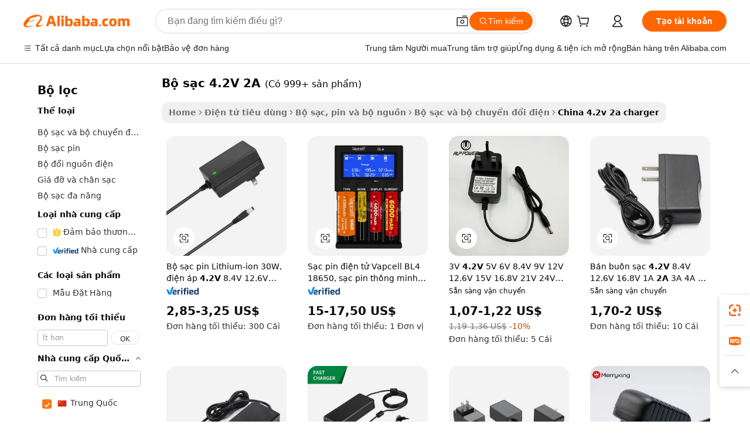

--- FILE ---
content_type: text/html;charset=UTF-8
request_url: https://vietnamese.alibaba.com/Popular/CN_4.2v-2a-charger-Trade.html
body_size: 148855
content:

<!-- screen_content -->
    <!-- tangram:5410 begin-->
    <!-- tangram:529998 begin-->

<!DOCTYPE html>
<html lang="vi" dir="ltr">
  <head>
        <script>
      window.__BB = {
        scene: window.__bb_scene || 'traffic-free-popular'
      };
      window.__BB.BB_CWV_IGNORE = {
          lcp_element: ['#icbu-buyer-pc-top-banner'],
          lcp_url: [],
        };
      window._timing = {}
      window._timing.first_start = Date.now();
      window.needLoginInspiration = Boolean();
      // 变量用于标记页面首次可见时间
      let firstVisibleTime = null;
      if (typeof document.hidden !== 'undefined') {
        // 页面首次加载时直接统计
        if (!document.hidden) {
          firstVisibleTime = Date.now();
          window.__BB_timex = 1
        } else {
          // 页面不可见时监听 visibilitychange 事件
          document.addEventListener('visibilitychange', () => {
            if (!document.hidden) {
              firstVisibleTime = Date.now();
              window.__BB_timex = firstVisibleTime - window.performance.timing.navigationStart
              window.__BB.firstVisibleTime = window.__BB_timex
              console.log("Page became visible after "+ window.__BB_timex + " ms");
            }
          }, { once: true });  // 确保只触发一次
        }
      } else {
        console.warn('Page Visibility API is not supported in this browser.');
      }
    </script>
        <meta name="data-spm" content="a2700">
        <meta name="aplus-xplug" content="NONE">
        <meta name="aplus-icbu-disable-umid" content="1">
        <meta name="google-translate-customization" content="9de59014edaf3b99-22e1cf3b5ca21786-g00bb439a5e9e5f8f-f">
    <meta name="yandex-verification" content="25a76ba8e4443bb3" />
    <meta name="msvalidate.01" content="E3FBF0E89B724C30844BF17C59608E8F" />
    <meta name="viewport" content="width=device-width, initial-scale=1.0, maximum-scale=5.0, user-scalable=yes">
        <link rel="preconnect" href="https://s.alicdn.com/" crossorigin>
    <link rel="dns-prefetch" href="https://s.alicdn.com">
                        <link rel="preload" href="" as="image">
        <link rel="preload" href="https://s.alicdn.com/@g/alilog/??aplus_plugin_icbufront/index.js,mlog/aplus_v2.js" as="script">
        <link rel="preload" href="https://s.alicdn.com/@img/imgextra/i2/O1CN0153JdbU26g4bILVOyC_!!6000000007690-2-tps-418-58.png" as="image">
        <script>
            window.__APLUS_ABRATE__ = {
        perf_group: 'control',
        scene: "traffic-free-popular",
      };
    </script>
    <meta name="aplus-mmstat-timeout" content="15000">
        <meta content="text/html; charset=utf-8" http-equiv="Content-Type">
          <title>Bộ sạc 4.2V 2A trung quốc, Mua trung quốc tốt nhất đổi hướng từ Bộ sạc 4.2V 2A Factories trên Alibaba.com</title>
      <meta name="keywords" content="">
      <meta name="description" content="">
            <meta name="pagetiming-rate" content="9">
      <meta name="pagetiming-resource-rate" content="4">
                    <link rel="canonical" href="https://www.alibaba.com/countrysearch/CN/4.2v-2a-charger.html">
                              <link rel="alternate" hreflang="fr" href="https://french.alibaba.com/Popular/CN_4.2v-2a-charger-Trade.html">
                  <link rel="alternate" hreflang="de" href="https://german.alibaba.com/Popular/CN_4.2v-2a-charger-Trade.html">
                  <link rel="alternate" hreflang="pt" href="https://portuguese.alibaba.com/Popular/CN_4.2v-2a-charger-Trade.html">
                  <link rel="alternate" hreflang="it" href="https://italian.alibaba.com/Popular/CN_4.2v-2a-charger-Trade.html">
                  <link rel="alternate" hreflang="es" href="https://spanish.alibaba.com/Popular/CN_4.2v-2a-charger-Trade.html">
                  <link rel="alternate" hreflang="ru" href="https://russian.alibaba.com/Popular/CN_4.2v-2a-charger-Trade.html">
                  <link rel="alternate" hreflang="ko" href="https://korean.alibaba.com/Popular/CN_4.2v-2a-charger-Trade.html">
                  <link rel="alternate" hreflang="ar" href="https://arabic.alibaba.com/Popular/CN_4.2v-2a-charger-Trade.html">
                  <link rel="alternate" hreflang="ja" href="https://japanese.alibaba.com/Popular/CN_4.2v-2a-charger-Trade.html">
                  <link rel="alternate" hreflang="tr" href="https://turkish.alibaba.com/Popular/CN_4.2v-2a-charger-Trade.html">
                  <link rel="alternate" hreflang="th" href="https://thai.alibaba.com/Popular/CN_4.2v-2a-charger-Trade.html">
                  <link rel="alternate" hreflang="vi" href="https://vietnamese.alibaba.com/Popular/CN_4.2v-2a-charger-Trade.html">
                  <link rel="alternate" hreflang="nl" href="https://dutch.alibaba.com/Popular/CN_4.2v-2a-charger-Trade.html">
                  <link rel="alternate" hreflang="he" href="https://hebrew.alibaba.com/Popular/CN_4.2v-2a-charger-Trade.html">
                  <link rel="alternate" hreflang="id" href="https://indonesian.alibaba.com/Popular/CN_4.2v-2a-charger-Trade.html">
                  <link rel="alternate" hreflang="hi" href="https://hindi.alibaba.com/Popular/CN_4.2v-2a-charger-Trade.html">
                  <link rel="alternate" hreflang="en" href="https://www.alibaba.com/countrysearch/CN/4.2v-2a-charger.html">
                  <link rel="alternate" hreflang="zh" href="https://chinese.alibaba.com/Popular/CN_4.2v-2a-charger-Trade.html">
                  <link rel="alternate" hreflang="x-default" href="https://vietnamese.alibaba.com/Popular/CN_4.2v-2a-charger-Trade.html">
                                        <script>
      // Aplus 配置自动打点
      var queue = window.goldlog_queue || (window.goldlog_queue = []);
      var tags = ["button", "a", "div", "span", "i", "svg", "input", "li", "tr"];
      queue.push(
        {
          action: 'goldlog.appendMetaInfo',
          arguments: [
            'aplus-auto-exp',
            [
              {
                logkey: '/sc.ug_msite.new_product_exp',
                cssSelector: '[data-spm-exp]',
                props: ["data-spm-exp"],
              },
              {
                logkey: '/sc.ug_pc.seolist_product_exp',
                cssSelector: '.traffic-card-gallery',
                props: ["data-spm-exp"],
              }
            ]
          ]
        }
      )
      queue.push({
        action: 'goldlog.setMetaInfo',
        arguments: ['aplus-auto-clk', JSON.stringify(tags.map(tag =>({
          "logkey": "/sc.ug_msite.new_product_clk",
          tag,
          "filter": "data-spm-clk",
          "props": ["data-spm-clk"]
        })))],
      });
    </script>
  </head>
  <div id="icbu-header"><div id="the-new-header" data-version="4.4.0" data-tnh-auto-exp="tnh-expose" data-scenes="search-products" style="position: relative;background-color: #fff;border-bottom: 1px solid #ddd;box-sizing: border-box; font-family:Inter,SF Pro Text,Roboto,Helvetica Neue,Helvetica,Tahoma,Arial,PingFang SC,Microsoft YaHei;"><div style="display: flex;align-items:center;height: 72px;min-width: 1200px;max-width: 1580px;margin: 0 auto;padding: 0 40px;box-sizing: border-box;"><img style="height: 29px; width: 209px;" src="https://s.alicdn.com/@img/imgextra/i2/O1CN0153JdbU26g4bILVOyC_!!6000000007690-2-tps-418-58.png" alt="" /></div><div style="min-width: 1200px;max-width: 1580px;margin: 0 auto;overflow: hidden;font-size: 14px;display: flex;justify-content: space-between;padding: 0 40px;box-sizing: border-box;"><div style="display: flex; align-items: center; justify-content: space-between"><div style="position: relative; height: 36px; padding: 0 28px 0 20px">All categories</div><div style="position: relative; height: 36px; padding-right: 28px">Featured selections</div><div style="position: relative; height: 36px">Trade Assurance</div></div><div style="display: flex; align-items: center; justify-content: space-between"><div style="position: relative; height: 36px; padding-right: 28px">Buyer Central</div><div style="position: relative; height: 36px; padding-right: 28px">Help Center</div><div style="position: relative; height: 36px; padding-right: 28px">Get the app</div><div style="position: relative; height: 36px">Become a supplier</div></div></div></div></div></div>
  <body data-spm="7724857" style="min-height: calc(100vh + 1px)"><script 
id="beacon-aplus"   
src="//s.alicdn.com/@g/alilog/??aplus_plugin_icbufront/index.js,mlog/aplus_v2.js"
exparams="aplus=async&userid=&aplus&ali_beacon_id=&ali_apache_id=&ali_apache_track=&ali_apache_tracktmp=&eagleeye_traceid=2101f3d617686182643468190e1003&ip=3%2e145%2e16%2e95&dmtrack_c={ali%5fresin%5ftrace%3dse%5frst%3dnull%7csp%5fviewtype%3dY%7cset%3d3%7cser%3d1007%7cpageId%3d0c7400b91b7b487b97fe0c314e82f953%7cm%5fpageid%3dnull%7cpvmi%3d299616607059497e89ffee54abbfb438%7csek%5fsepd%3dB%25E1%25BB%2599%2bs%25E1%25BA%25A1c%2b4%2e2V%2b2A%7csek%3d4%2e2v%2b2a%2bcharger%7cse%5fpn%3d1%7cp4pid%3d64cbe4bc%2df4c2%2d49e9%2d9f10%2d3afd23bcba68%7csclkid%3dnull%7cforecast%5fpost%5fcate%3dnull%7cseo%5fnew%5fuser%5fflag%3dfalse%7ccategoryId%3d100000433%7cseo%5fsearch%5fmodel%5fupgrade%5fv2%3d2025070801%7cseo%5fmodule%5fcard%5f20240624%3d202406242%7clong%5ftext%5fgoogle%5ftranslate%5fv2%3d2407142%7cseo%5fcontent%5ftd%5fbottom%5ftext%5fupdate%5fkey%3d2025070801%7cseo%5fsearch%5fmodel%5fupgrade%5fv3%3d2025072201%7cseo%5fsearch%5fmodel%5fmulti%5fupgrade%5fv3%3d2025081101%7cdamo%5falt%5freplace%3dnull%7cwap%5fcross%3d2007659%7cwap%5fcs%5faction%3d2005494%7cAPP%5fVisitor%5fActive%3d26705%7cseo%5fshowroom%5fgoods%5fmix%3d2005244%7cseo%5fdefault%5fcached%5flong%5ftext%5ffrom%5fnew%5fkeyword%5fstep%3d2024122502%7cshowroom%5fgeneral%5ftemplate%3d2005292%7cwap%5fcs%5ftext%3dnull%7cstructured%5fdata%3d2025052702%7cseo%5fmulti%5fstyle%5ftext%5fupdate%3d2511182%7cpc%5fnew%5fheader%3dnull%7cseo%5fmeta%5fcate%5ftemplate%5fv1%3d2025042401%7cseo%5fmeta%5ftd%5fsearch%5fkeyword%5fstep%5fv1%3d2025040999%7cseo%5fshowroom%5fbiz%5fbabablog%3d2809001%7cshowroom%5fft%5flong%5ftext%5fbaks%3d80802%7cAPP%5fGrowing%5fBuyer%5fHigh%5fIntent%5fActive%3d25488%7cshowroom%5fpc%5fv2019%3d2104%7cAPP%5fProspecting%5fBuyer%3d26712%7ccache%5fcontrol%3dnull%7cAPP%5fChurned%5fCore%5fBuyer%3d25463%7cseo%5fdefault%5fcached%5flong%5ftext%5fstep%3d24110802%7camp%5flighthouse%5fscore%5fimage%3d19657%7cseo%5fft%5ftranslate%5fgemini%3d25012003%7cwap%5fnode%5fssr%3d2015725%7cdataphant%5fopen%3d27030%7clongtext%5fmulti%5fstyle%5fexpand%5frussian%3d2510141%7cseo%5flongtext%5fgoogle%5fdata%5fsection%3d25021702%7cindustry%5fpopular%5ffloor%3dnull%7cwap%5fad%5fgoods%5fproduct%5finterval%3dnull%7cseo%5fgoods%5fbootom%5fwholesale%5flink%3dnull%7cseo%5fmiddle%5fwholesale%5flink%3d2486164%7cseo%5fkeyword%5faatest%3d17%7cft%5flong%5ftext%5fenpand%5fstep2%3d121602%7cseo%5fft%5flongtext%5fexpand%5fstep3%3d25012102%7cseo%5fwap%5fheadercard%3d2006288%7cAPP%5fChurned%5fInactive%5fVisitor%3d25497%7cAPP%5fGrowing%5fBuyer%5fHigh%5fIntent%5fInactive%3d25481%7cseo%5fmeta%5ftd%5fmulti%5fkey%3d2025061801%7ctop%5frecommend%5f20250120%3d202501201%7clongtext%5fmulti%5fstyle%5fexpand%5ffrench%5fcopy%3d25091802%7clongtext%5fmulti%5fstyle%5fexpand%5ffrench%5fcopy%5fcopy%3d25092502%7clong%5ftext%5fpaa%3d2020801%7cseo%5ffloor%5fexp%3dnull%7cseo%5fshowroom%5falgo%5flink%3d17764%7cseo%5fmeta%5ftd%5faib%5fgeneral%5fkey%3d2025091901%7ccountry%5findustry%3d202311033%7cshowroom%5fft%5flong%5ftext%5fenpand%5fstep1%3d101102%7cseo%5fshowroom%5fnorel%3dnull%7cplp%5fstyle%5f25%5fpc%3d202505222%7cseo%5fggs%5flayer%3d10011%7cquery%5fmutil%5flang%5ftranslate%3d2025060300%7cAPP%5fChurned%5fBuyer%3d25468%7cstream%5frender%5fperf%5fopt%3d2309181%7cwap%5fgoods%3d2007383%7cseo%5fshowroom%5fsimilar%5f20240614%3d202406142%7cchinese%5fopen%3d6307%7cquery%5fgpt%5ftranslate%3d20240820%7cad%5fproduct%5finterval%3dnull%7camp%5fto%5fpwa%3d2007359%7cplp%5faib%5fmulti%5fai%5fmeta%3d20250401%7cwap%5fsupplier%5fcontent%3dnull%7cpc%5ffree%5frefactoring%3d20220315%7csso%5foem%5ffloor%3d30031%7cAPP%5fGrowing%5fBuyer%5fInactive%3d25476%7cseo%5fpc%5fnew%5fview%5f20240807%3d202408072%7cseo%5fbottom%5ftext%5fentity%5fkey%5fcopy%3d2025062400%7cstream%5frender%3d433763%7cseo%5fmodule%5fcard%5f20240424%3d202404241%7cseo%5ftitle%5freplace%5f20191226%3d5841%7clongtext%5fmulti%5fstyle%5fexpand%3d25090802%7cgoogleweblight%3d6516%7clighthouse%5fbase64%3d2005760%7cAPP%5fProspecting%5fBuyer%5fActive%3d26719%7cad%5fgoods%5fproduct%5finterval%3dnull%7cseo%5fbottom%5fdeep%5fextend%5fkw%5fkey%3d2025071101%7clongtext%5fmulti%5fstyle%5fexpand%5fturkish%3d25102801%7cilink%5fuv%3d20240911%7cwap%5flist%5fwakeup%3d2005832%7ctpp%5fcrosslink%5fpc%3d20205311%7cseo%5ftop%5fbooth%3d18501%7cAPP%5fGrowing%5fBuyer%5fLess%5fActive%3d25472%7cseo%5fsearch%5fmodel%5fupgrade%5frank%3d2025092401%7cgoodslayer%3d7977%7cft%5flong%5ftext%5ftranslate%5fexpand%5fstep1%3d24110802%7cseo%5fheaderstyle%5ftraffic%5fkey%5fv1%3d2025072100%7ccrosslink%5fswitch%3d2008141%7cp4p%5foutline%3d20240328%7cseo%5fmeta%5ftd%5faib%5fv2%5fkey%3d2025091800%7crts%5fmulti%3d2008404%7cseo%5fad%5foptimization%5fkey%5fv2%3d2025072301%7cAPP%5fVisitor%5fLess%5fActive%3d26698%7cplp%5fstyle%5f25%3d202505192%7ccdn%5fvm%3d2007368%7cwap%5fad%5fproduct%5finterval%3dnull%7cseo%5fsearch%5fmodel%5fmulti%5fupgrade%5frank%3d2025092401%7cpc%5fcard%5fshare%3d2025081201%7cAPP%5fGrowing%5fBuyer%5fHigh%5fIntent%5fLess%5fActive%3d25480%7cgoods%5ftitle%5fsubstitute%3d9618%7cwap%5fscreen%5fexp%3d2025081400%7creact%5fheader%5ftest%3d202502182%7cpc%5fcs%5fcolor%3d2005788%7cshowroom%5fft%5flong%5ftext%5ftest%3d72502%7cone%5ftap%5flogin%5fABTest%3d202308153%7cseo%5fhyh%5fshow%5ftags%3d9867%7cplp%5fstructured%5fdata%3d2508182%7cguide%5fdelete%3d2008526%7cseo%5findustry%5ftemplate%3dnull%7cseo%5fmeta%5ftd%5fmulti%5fes%5fkey%3d2025073101%7cseo%5fshowroom%5fdata%5fmix%3d19888%7csso%5ftop%5franking%5ffloor%3d20031%7cseo%5ftd%5fdeep%5fupgrade%5fkey%5fv3%3d2025081101%7cwap%5fue%5fone%3d2025111401%7cshowroom%5fto%5frts%5flink%3d2008480%7ccountrysearch%5ftest%3dnull%7cseo%5fplp%5fdate%5fv2%3d2025102701%7cchannel%5famp%5fto%5fpwa%3dnull%7cseo%5fmulti%5fstyles%5flong%5ftext%3d2503172%7cseo%5fmeta%5ftext%5fmutli%5fcate%5ftemplate%5fv1%3d2025080800%7cseo%5fdefault%5fcached%5fmutil%5flong%5ftext%5fstep%3d24110436%7cseo%5faction%5fpoint%5ftype%3d22823%7cseo%5faib%5ftd%5flaunch%5f20240828%5fcopy%3d202408282%7cseo%5fshowroom%5fwholesale%5flink%3dnull%7cseo%5fperf%5fimprove%3d2023999%7cseo%5fwap%5flist%5fbounce%5f01%3d2063%7cseo%5fwap%5flist%5fbounce%5f02%3d2128%7cAPP%5fGrowing%5fBuyer%5fActive%3d25492%7cvideolayer%3dnull%7cvideo%5fplay%3dnull%7cAPP%5fChurned%5fMember%5fInactive%3d25501%7cseo%5fgoogle%5fnew%5fstruct%3d438326%7cicbu%5falgo%5fp4p%5fseo%5fad%3d2025072301%7ctpp%5ftrace%3dseoKeyword%2dseoKeyword%5fv3%2dbase%2dORIGINAL}&pageid=0391105f2101f39b1768618264&hn=ensearchweb033001243155%2erg%2dus%2deast%2eus44&asid=AQAAAAAY+Wpp0E9fCAAAAAAkH3QnbSgXEQ==&treq=&tres=" async>
</script>
                        <!-- tangram:7430 begin-->
 <style>
   .traffic-card-gallery {display: flex;position: relative;flex-direction: column;justify-content: flex-start;border-radius: 0.5rem;background-color: #fff;padding: 0.5rem 0.5rem 1rem;overflow: hidden;font-size: 0.75rem;line-height: 1rem;}
   .product-price {
     b {
       font-size: 22px;
     }
   }
 </style>
<!-- tangram:7430 end-->
            <style>.component-left-filter-callback{display:flex;position:relative;margin-top:10px;height:1200px}.component-left-filter-callback img{width:200px}.component-left-filter-callback i{position:absolute;top:5%;left:50%}.related-search-wrapper{padding:.5rem;--tw-bg-opacity: 1;background-color:#fff;background-color:rgba(255,255,255,var(--tw-bg-opacity, 1));border-width:1px;border-color:var(--input)}.related-search-wrapper .related-search-box{margin:12px 16px}.related-search-wrapper .related-search-box .related-search-title{display:inline;float:start;color:#666;word-wrap:break-word;margin-right:12px;width:13%}.related-search-wrapper .related-search-box .related-search-content{display:flex;flex-wrap:wrap}.related-search-wrapper .related-search-box .related-search-content .related-search-link{margin-right:12px;width:23%;overflow:hidden;color:#666;text-overflow:ellipsis;white-space:nowrap}.product-title img{margin-right:.5rem;display:inline-block;height:1rem;vertical-align:sub}.product-price b{font-size:22px}.similar-icon{position:absolute;bottom:12px;z-index:2;right:12px}.rfq-card{display:inline-block;position:relative;box-sizing:border-box;margin-bottom:36px}.rfq-card .rfq-card-content{display:flex;position:relative;flex-direction:column;align-items:flex-start;background-size:cover;background-color:#fff;padding:12px;width:100%;height:100%}.rfq-card .rfq-card-content .rfq-card-icon{margin-top:50px}.rfq-card .rfq-card-content .rfq-card-icon img{width:45px}.rfq-card .rfq-card-content .rfq-card-top-title{margin-top:14px;color:#222;font-weight:400;font-size:16px}.rfq-card .rfq-card-content .rfq-card-title{margin-top:24px;color:#333;font-weight:800;font-size:20px}.rfq-card .rfq-card-content .rfq-card-input-box{margin-top:24px;width:100%}.rfq-card .rfq-card-content .rfq-card-input-box textarea{box-sizing:border-box;border:1px solid #ddd;border-radius:4px;background-color:#fff;padding:9px 12px;width:100%;height:88px;resize:none;color:#666;font-weight:400;font-size:13px;font-family:inherit}.rfq-card .rfq-card-content .rfq-card-button{margin-top:24px;border:1px solid #666;border-radius:16px;background-color:#fff;width:67%;color:#000;font-weight:700;font-size:14px;line-height:30px;text-align:center}[data-modulename^=ProductList-] div{contain-intrinsic-size:auto 500px}.traffic-card-gallery:hover{--tw-shadow: 0px 2px 6px 2px rgba(0,0,0,.12157);--tw-shadow-colored: 0px 2px 6px 2px var(--tw-shadow-color);box-shadow:0 0 #0000,0 0 #0000,0 2px 6px 2px #0000001f;box-shadow:var(--tw-ring-offset-shadow, 0 0 rgba(0,0,0,0)),var(--tw-ring-shadow, 0 0 rgba(0,0,0,0)),var(--tw-shadow);z-index:10}.traffic-card-gallery{position:relative;display:flex;flex-direction:column;justify-content:flex-start;overflow:hidden;border-radius:.75rem;--tw-bg-opacity: 1;background-color:#fff;background-color:rgba(255,255,255,var(--tw-bg-opacity, 1));padding:.5rem;font-size:.75rem;line-height:1rem}.traffic-card-list{position:relative;display:flex;height:292px;flex-direction:row;justify-content:flex-start;overflow:hidden;border-bottom-width:1px;--tw-bg-opacity: 1;background-color:#fff;background-color:rgba(255,255,255,var(--tw-bg-opacity, 1));padding:1rem;font-size:.75rem;line-height:1rem}.traffic-card-g-industry:hover{--tw-shadow: 0 0 10px rgba(0,0,0,.1);--tw-shadow-colored: 0 0 10px var(--tw-shadow-color);box-shadow:0 0 #0000,0 0 #0000,0 0 10px #0000001a;box-shadow:var(--tw-ring-offset-shadow, 0 0 rgba(0,0,0,0)),var(--tw-ring-shadow, 0 0 rgba(0,0,0,0)),var(--tw-shadow)}.traffic-card-g-industry{position:relative;border-radius:var(--radius);--tw-bg-opacity: 1;background-color:#fff;background-color:rgba(255,255,255,var(--tw-bg-opacity, 1));padding:1.25rem .75rem .75rem;font-size:.875rem;line-height:1.25rem}.module-filter-section-wrapper{max-height:none!important;overflow-x:hidden}*,:before,:after{--tw-border-spacing-x: 0;--tw-border-spacing-y: 0;--tw-translate-x: 0;--tw-translate-y: 0;--tw-rotate: 0;--tw-skew-x: 0;--tw-skew-y: 0;--tw-scale-x: 1;--tw-scale-y: 1;--tw-pan-x: ;--tw-pan-y: ;--tw-pinch-zoom: ;--tw-scroll-snap-strictness: proximity;--tw-gradient-from-position: ;--tw-gradient-via-position: ;--tw-gradient-to-position: ;--tw-ordinal: ;--tw-slashed-zero: ;--tw-numeric-figure: ;--tw-numeric-spacing: ;--tw-numeric-fraction: ;--tw-ring-inset: ;--tw-ring-offset-width: 0px;--tw-ring-offset-color: #fff;--tw-ring-color: rgba(59, 130, 246, .5);--tw-ring-offset-shadow: 0 0 rgba(0,0,0,0);--tw-ring-shadow: 0 0 rgba(0,0,0,0);--tw-shadow: 0 0 rgba(0,0,0,0);--tw-shadow-colored: 0 0 rgba(0,0,0,0);--tw-blur: ;--tw-brightness: ;--tw-contrast: ;--tw-grayscale: ;--tw-hue-rotate: ;--tw-invert: ;--tw-saturate: ;--tw-sepia: ;--tw-drop-shadow: ;--tw-backdrop-blur: ;--tw-backdrop-brightness: ;--tw-backdrop-contrast: ;--tw-backdrop-grayscale: ;--tw-backdrop-hue-rotate: ;--tw-backdrop-invert: ;--tw-backdrop-opacity: ;--tw-backdrop-saturate: ;--tw-backdrop-sepia: ;--tw-contain-size: ;--tw-contain-layout: ;--tw-contain-paint: ;--tw-contain-style: }::backdrop{--tw-border-spacing-x: 0;--tw-border-spacing-y: 0;--tw-translate-x: 0;--tw-translate-y: 0;--tw-rotate: 0;--tw-skew-x: 0;--tw-skew-y: 0;--tw-scale-x: 1;--tw-scale-y: 1;--tw-pan-x: ;--tw-pan-y: ;--tw-pinch-zoom: ;--tw-scroll-snap-strictness: proximity;--tw-gradient-from-position: ;--tw-gradient-via-position: ;--tw-gradient-to-position: ;--tw-ordinal: ;--tw-slashed-zero: ;--tw-numeric-figure: ;--tw-numeric-spacing: ;--tw-numeric-fraction: ;--tw-ring-inset: ;--tw-ring-offset-width: 0px;--tw-ring-offset-color: #fff;--tw-ring-color: rgba(59, 130, 246, .5);--tw-ring-offset-shadow: 0 0 rgba(0,0,0,0);--tw-ring-shadow: 0 0 rgba(0,0,0,0);--tw-shadow: 0 0 rgba(0,0,0,0);--tw-shadow-colored: 0 0 rgba(0,0,0,0);--tw-blur: ;--tw-brightness: ;--tw-contrast: ;--tw-grayscale: ;--tw-hue-rotate: ;--tw-invert: ;--tw-saturate: ;--tw-sepia: ;--tw-drop-shadow: ;--tw-backdrop-blur: ;--tw-backdrop-brightness: ;--tw-backdrop-contrast: ;--tw-backdrop-grayscale: ;--tw-backdrop-hue-rotate: ;--tw-backdrop-invert: ;--tw-backdrop-opacity: ;--tw-backdrop-saturate: ;--tw-backdrop-sepia: ;--tw-contain-size: ;--tw-contain-layout: ;--tw-contain-paint: ;--tw-contain-style: }*,:before,:after{box-sizing:border-box;border-width:0;border-style:solid;border-color:#e5e7eb}:before,:after{--tw-content: ""}html,:host{line-height:1.5;-webkit-text-size-adjust:100%;-moz-tab-size:4;-o-tab-size:4;tab-size:4;font-family:ui-sans-serif,system-ui,-apple-system,Segoe UI,Roboto,Ubuntu,Cantarell,Noto Sans,sans-serif,"Apple Color Emoji","Segoe UI Emoji",Segoe UI Symbol,"Noto Color Emoji";font-feature-settings:normal;font-variation-settings:normal;-webkit-tap-highlight-color:transparent}body{margin:0;line-height:inherit}hr{height:0;color:inherit;border-top-width:1px}abbr:where([title]){text-decoration:underline;-webkit-text-decoration:underline dotted;text-decoration:underline dotted}h1,h2,h3,h4,h5,h6{font-size:inherit;font-weight:inherit}a{color:inherit;text-decoration:inherit}b,strong{font-weight:bolder}code,kbd,samp,pre{font-family:ui-monospace,SFMono-Regular,Menlo,Monaco,Consolas,Liberation Mono,Courier New,monospace;font-feature-settings:normal;font-variation-settings:normal;font-size:1em}small{font-size:80%}sub,sup{font-size:75%;line-height:0;position:relative;vertical-align:baseline}sub{bottom:-.25em}sup{top:-.5em}table{text-indent:0;border-color:inherit;border-collapse:collapse}button,input,optgroup,select,textarea{font-family:inherit;font-feature-settings:inherit;font-variation-settings:inherit;font-size:100%;font-weight:inherit;line-height:inherit;letter-spacing:inherit;color:inherit;margin:0;padding:0}button,select{text-transform:none}button,input:where([type=button]),input:where([type=reset]),input:where([type=submit]){-webkit-appearance:button;background-color:transparent;background-image:none}:-moz-focusring{outline:auto}:-moz-ui-invalid{box-shadow:none}progress{vertical-align:baseline}::-webkit-inner-spin-button,::-webkit-outer-spin-button{height:auto}[type=search]{-webkit-appearance:textfield;outline-offset:-2px}::-webkit-search-decoration{-webkit-appearance:none}::-webkit-file-upload-button{-webkit-appearance:button;font:inherit}summary{display:list-item}blockquote,dl,dd,h1,h2,h3,h4,h5,h6,hr,figure,p,pre{margin:0}fieldset{margin:0;padding:0}legend{padding:0}ol,ul,menu{list-style:none;margin:0;padding:0}dialog{padding:0}textarea{resize:vertical}input::-moz-placeholder,textarea::-moz-placeholder{opacity:1;color:#9ca3af}input::placeholder,textarea::placeholder{opacity:1;color:#9ca3af}button,[role=button]{cursor:pointer}:disabled{cursor:default}img,svg,video,canvas,audio,iframe,embed,object{display:block;vertical-align:middle}img,video{max-width:100%;height:auto}[hidden]:where(:not([hidden=until-found])){display:none}:root{--background: hsl(0, 0%, 100%);--foreground: hsl(20, 14.3%, 4.1%);--card: hsl(0, 0%, 100%);--card-foreground: hsl(20, 14.3%, 4.1%);--popover: hsl(0, 0%, 100%);--popover-foreground: hsl(20, 14.3%, 4.1%);--primary: hsl(24, 100%, 50%);--primary-foreground: hsl(60, 9.1%, 97.8%);--secondary: hsl(60, 4.8%, 95.9%);--secondary-foreground: #333;--muted: hsl(60, 4.8%, 95.9%);--muted-foreground: hsl(25, 5.3%, 44.7%);--accent: hsl(60, 4.8%, 95.9%);--accent-foreground: hsl(24, 9.8%, 10%);--destructive: hsl(0, 84.2%, 60.2%);--destructive-foreground: hsl(60, 9.1%, 97.8%);--border: hsl(20, 5.9%, 90%);--input: hsl(20, 5.9%, 90%);--ring: hsl(24.6, 95%, 53.1%);--radius: 1rem}.dark{--background: hsl(20, 14.3%, 4.1%);--foreground: hsl(60, 9.1%, 97.8%);--card: hsl(20, 14.3%, 4.1%);--card-foreground: hsl(60, 9.1%, 97.8%);--popover: hsl(20, 14.3%, 4.1%);--popover-foreground: hsl(60, 9.1%, 97.8%);--primary: hsl(20.5, 90.2%, 48.2%);--primary-foreground: hsl(60, 9.1%, 97.8%);--secondary: hsl(12, 6.5%, 15.1%);--secondary-foreground: hsl(60, 9.1%, 97.8%);--muted: hsl(12, 6.5%, 15.1%);--muted-foreground: hsl(24, 5.4%, 63.9%);--accent: hsl(12, 6.5%, 15.1%);--accent-foreground: hsl(60, 9.1%, 97.8%);--destructive: hsl(0, 72.2%, 50.6%);--destructive-foreground: hsl(60, 9.1%, 97.8%);--border: hsl(12, 6.5%, 15.1%);--input: hsl(12, 6.5%, 15.1%);--ring: hsl(20.5, 90.2%, 48.2%)}*{border-color:#e7e5e4;border-color:var(--border)}body{background-color:#fff;background-color:var(--background);color:#0c0a09;color:var(--foreground)}.il-sr-only{position:absolute;width:1px;height:1px;padding:0;margin:-1px;overflow:hidden;clip:rect(0,0,0,0);white-space:nowrap;border-width:0}.il-invisible{visibility:hidden}.il-fixed{position:fixed}.il-absolute{position:absolute}.il-relative{position:relative}.il-sticky{position:sticky}.il-inset-0{inset:0}.il--bottom-12{bottom:-3rem}.il--top-12{top:-3rem}.il-bottom-0{bottom:0}.il-bottom-2{bottom:.5rem}.il-bottom-3{bottom:.75rem}.il-bottom-4{bottom:1rem}.il-end-0{right:0}.il-end-2{right:.5rem}.il-end-3{right:.75rem}.il-end-4{right:1rem}.il-left-0{left:0}.il-left-3{left:.75rem}.il-right-0{right:0}.il-right-2{right:.5rem}.il-right-3{right:.75rem}.il-start-0{left:0}.il-start-1\/2{left:50%}.il-start-2{left:.5rem}.il-start-3{left:.75rem}.il-start-\[50\%\]{left:50%}.il-top-0{top:0}.il-top-1\/2{top:50%}.il-top-16{top:4rem}.il-top-4{top:1rem}.il-top-\[50\%\]{top:50%}.il-z-10{z-index:10}.il-z-50{z-index:50}.il-z-\[9999\]{z-index:9999}.il-col-span-4{grid-column:span 4 / span 4}.il-m-0{margin:0}.il-m-3{margin:.75rem}.il-m-auto{margin:auto}.il-mx-auto{margin-left:auto;margin-right:auto}.il-my-3{margin-top:.75rem;margin-bottom:.75rem}.il-my-5{margin-top:1.25rem;margin-bottom:1.25rem}.il-my-auto{margin-top:auto;margin-bottom:auto}.\!il-mb-4{margin-bottom:1rem!important}.il--mt-4{margin-top:-1rem}.il-mb-0{margin-bottom:0}.il-mb-1{margin-bottom:.25rem}.il-mb-2{margin-bottom:.5rem}.il-mb-3{margin-bottom:.75rem}.il-mb-4{margin-bottom:1rem}.il-mb-5{margin-bottom:1.25rem}.il-mb-6{margin-bottom:1.5rem}.il-mb-8{margin-bottom:2rem}.il-mb-\[-0\.75rem\]{margin-bottom:-.75rem}.il-mb-\[0\.125rem\]{margin-bottom:.125rem}.il-me-1{margin-right:.25rem}.il-me-2{margin-right:.5rem}.il-me-3{margin-right:.75rem}.il-me-auto{margin-right:auto}.il-mr-1{margin-right:.25rem}.il-mr-2{margin-right:.5rem}.il-ms-1{margin-left:.25rem}.il-ms-4{margin-left:1rem}.il-ms-5{margin-left:1.25rem}.il-ms-8{margin-left:2rem}.il-ms-\[\.375rem\]{margin-left:.375rem}.il-ms-auto{margin-left:auto}.il-mt-0{margin-top:0}.il-mt-0\.5{margin-top:.125rem}.il-mt-1{margin-top:.25rem}.il-mt-2{margin-top:.5rem}.il-mt-3{margin-top:.75rem}.il-mt-4{margin-top:1rem}.il-mt-6{margin-top:1.5rem}.il-line-clamp-1{overflow:hidden;display:-webkit-box;-webkit-box-orient:vertical;-webkit-line-clamp:1}.il-line-clamp-2{overflow:hidden;display:-webkit-box;-webkit-box-orient:vertical;-webkit-line-clamp:2}.il-line-clamp-6{overflow:hidden;display:-webkit-box;-webkit-box-orient:vertical;-webkit-line-clamp:6}.il-inline-block{display:inline-block}.il-inline{display:inline}.il-flex{display:flex}.il-inline-flex{display:inline-flex}.il-grid{display:grid}.il-aspect-square{aspect-ratio:1 / 1}.il-size-5{width:1.25rem;height:1.25rem}.il-h-1{height:.25rem}.il-h-10{height:2.5rem}.il-h-11{height:2.75rem}.il-h-20{height:5rem}.il-h-24{height:6rem}.il-h-3\.5{height:.875rem}.il-h-4{height:1rem}.il-h-40{height:10rem}.il-h-6{height:1.5rem}.il-h-8{height:2rem}.il-h-9{height:2.25rem}.il-h-\[150px\]{height:150px}.il-h-\[152px\]{height:152px}.il-h-\[18\.25rem\]{height:18.25rem}.il-h-\[292px\]{height:292px}.il-h-\[600px\]{height:600px}.il-h-auto{height:auto}.il-h-fit{height:-moz-fit-content;height:fit-content}.il-h-full{height:100%}.il-h-screen{height:100vh}.il-max-h-\[100vh\]{max-height:100vh}.il-w-1\/2{width:50%}.il-w-10{width:2.5rem}.il-w-10\/12{width:83.333333%}.il-w-4{width:1rem}.il-w-6{width:1.5rem}.il-w-64{width:16rem}.il-w-7\/12{width:58.333333%}.il-w-72{width:18rem}.il-w-8{width:2rem}.il-w-8\/12{width:66.666667%}.il-w-9{width:2.25rem}.il-w-9\/12{width:75%}.il-w-\[200px\]{width:200px}.il-w-\[84px\]{width:84px}.il-w-fit{width:-moz-fit-content;width:fit-content}.il-w-full{width:100%}.il-w-screen{width:100vw}.il-min-w-0{min-width:0px}.il-min-w-3{min-width:.75rem}.il-min-w-\[1200px\]{min-width:1200px}.il-max-w-\[1000px\]{max-width:1000px}.il-max-w-\[1580px\]{max-width:1580px}.il-max-w-full{max-width:100%}.il-max-w-lg{max-width:32rem}.il-flex-1{flex:1 1 0%}.il-flex-shrink-0,.il-shrink-0{flex-shrink:0}.il-flex-grow-0,.il-grow-0{flex-grow:0}.il-basis-24{flex-basis:6rem}.il-basis-full{flex-basis:100%}.il-origin-\[--radix-tooltip-content-transform-origin\]{transform-origin:var(--radix-tooltip-content-transform-origin)}.il--translate-x-1\/2{--tw-translate-x: -50%;transform:translate(-50%,var(--tw-translate-y)) rotate(var(--tw-rotate)) skew(var(--tw-skew-x)) skewY(var(--tw-skew-y)) scaleX(var(--tw-scale-x)) scaleY(var(--tw-scale-y));transform:translate(var(--tw-translate-x),var(--tw-translate-y)) rotate(var(--tw-rotate)) skew(var(--tw-skew-x)) skewY(var(--tw-skew-y)) scaleX(var(--tw-scale-x)) scaleY(var(--tw-scale-y))}.il--translate-y-1\/2{--tw-translate-y: -50%;transform:translate(var(--tw-translate-x),-50%) rotate(var(--tw-rotate)) skew(var(--tw-skew-x)) skewY(var(--tw-skew-y)) scaleX(var(--tw-scale-x)) scaleY(var(--tw-scale-y));transform:translate(var(--tw-translate-x),var(--tw-translate-y)) rotate(var(--tw-rotate)) skew(var(--tw-skew-x)) skewY(var(--tw-skew-y)) scaleX(var(--tw-scale-x)) scaleY(var(--tw-scale-y))}.il-translate-x-\[-50\%\]{--tw-translate-x: -50%;transform:translate(-50%,var(--tw-translate-y)) rotate(var(--tw-rotate)) skew(var(--tw-skew-x)) skewY(var(--tw-skew-y)) scaleX(var(--tw-scale-x)) scaleY(var(--tw-scale-y));transform:translate(var(--tw-translate-x),var(--tw-translate-y)) rotate(var(--tw-rotate)) skew(var(--tw-skew-x)) skewY(var(--tw-skew-y)) scaleX(var(--tw-scale-x)) scaleY(var(--tw-scale-y))}.il-translate-y-\[-50\%\]{--tw-translate-y: -50%;transform:translate(var(--tw-translate-x),-50%) rotate(var(--tw-rotate)) skew(var(--tw-skew-x)) skewY(var(--tw-skew-y)) scaleX(var(--tw-scale-x)) scaleY(var(--tw-scale-y));transform:translate(var(--tw-translate-x),var(--tw-translate-y)) rotate(var(--tw-rotate)) skew(var(--tw-skew-x)) skewY(var(--tw-skew-y)) scaleX(var(--tw-scale-x)) scaleY(var(--tw-scale-y))}.il-rotate-90{--tw-rotate: 90deg;transform:translate(var(--tw-translate-x),var(--tw-translate-y)) rotate(90deg) skew(var(--tw-skew-x)) skewY(var(--tw-skew-y)) scaleX(var(--tw-scale-x)) scaleY(var(--tw-scale-y));transform:translate(var(--tw-translate-x),var(--tw-translate-y)) rotate(var(--tw-rotate)) skew(var(--tw-skew-x)) skewY(var(--tw-skew-y)) scaleX(var(--tw-scale-x)) scaleY(var(--tw-scale-y))}@keyframes il-pulse{50%{opacity:.5}}.il-animate-pulse{animation:il-pulse 2s cubic-bezier(.4,0,.6,1) infinite}@keyframes il-spin{to{transform:rotate(360deg)}}.il-animate-spin{animation:il-spin 1s linear infinite}.il-cursor-pointer{cursor:pointer}.il-list-disc{list-style-type:disc}.il-grid-cols-2{grid-template-columns:repeat(2,minmax(0,1fr))}.il-grid-cols-4{grid-template-columns:repeat(4,minmax(0,1fr))}.il-flex-row{flex-direction:row}.il-flex-col{flex-direction:column}.il-flex-col-reverse{flex-direction:column-reverse}.il-flex-wrap{flex-wrap:wrap}.il-flex-nowrap{flex-wrap:nowrap}.il-items-start{align-items:flex-start}.il-items-center{align-items:center}.il-items-baseline{align-items:baseline}.il-justify-start{justify-content:flex-start}.il-justify-end{justify-content:flex-end}.il-justify-center{justify-content:center}.il-justify-between{justify-content:space-between}.il-gap-1{gap:.25rem}.il-gap-1\.5{gap:.375rem}.il-gap-10{gap:2.5rem}.il-gap-2{gap:.5rem}.il-gap-3{gap:.75rem}.il-gap-4{gap:1rem}.il-gap-8{gap:2rem}.il-gap-\[\.0938rem\]{gap:.0938rem}.il-gap-\[\.375rem\]{gap:.375rem}.il-gap-\[0\.125rem\]{gap:.125rem}.\!il-gap-x-5{-moz-column-gap:1.25rem!important;column-gap:1.25rem!important}.\!il-gap-y-5{row-gap:1.25rem!important}.il-space-y-1\.5>:not([hidden])~:not([hidden]){--tw-space-y-reverse: 0;margin-top:calc(.375rem * (1 - var(--tw-space-y-reverse)));margin-top:.375rem;margin-top:calc(.375rem * calc(1 - var(--tw-space-y-reverse)));margin-bottom:0rem;margin-bottom:calc(.375rem * var(--tw-space-y-reverse))}.il-space-y-4>:not([hidden])~:not([hidden]){--tw-space-y-reverse: 0;margin-top:calc(1rem * (1 - var(--tw-space-y-reverse)));margin-top:1rem;margin-top:calc(1rem * calc(1 - var(--tw-space-y-reverse)));margin-bottom:0rem;margin-bottom:calc(1rem * var(--tw-space-y-reverse))}.il-overflow-hidden{overflow:hidden}.il-overflow-y-auto{overflow-y:auto}.il-overflow-y-scroll{overflow-y:scroll}.il-truncate{overflow:hidden;text-overflow:ellipsis;white-space:nowrap}.il-text-ellipsis{text-overflow:ellipsis}.il-whitespace-normal{white-space:normal}.il-whitespace-nowrap{white-space:nowrap}.il-break-normal{word-wrap:normal;word-break:normal}.il-break-words{word-wrap:break-word}.il-break-all{word-break:break-all}.il-rounded{border-radius:.25rem}.il-rounded-2xl{border-radius:1rem}.il-rounded-\[0\.5rem\]{border-radius:.5rem}.il-rounded-\[1\.25rem\]{border-radius:1.25rem}.il-rounded-full{border-radius:9999px}.il-rounded-lg{border-radius:1rem;border-radius:var(--radius)}.il-rounded-md{border-radius:calc(1rem - 2px);border-radius:calc(var(--radius) - 2px)}.il-rounded-sm{border-radius:calc(1rem - 4px);border-radius:calc(var(--radius) - 4px)}.il-rounded-xl{border-radius:.75rem}.il-border,.il-border-\[1px\]{border-width:1px}.il-border-b,.il-border-b-\[1px\]{border-bottom-width:1px}.il-border-solid{border-style:solid}.il-border-none{border-style:none}.il-border-\[\#222\]{--tw-border-opacity: 1;border-color:#222;border-color:rgba(34,34,34,var(--tw-border-opacity, 1))}.il-border-\[\#DDD\]{--tw-border-opacity: 1;border-color:#ddd;border-color:rgba(221,221,221,var(--tw-border-opacity, 1))}.il-border-foreground{border-color:#0c0a09;border-color:var(--foreground)}.il-border-input{border-color:#e7e5e4;border-color:var(--input)}.il-bg-\[\#F8F8F8\]{--tw-bg-opacity: 1;background-color:#f8f8f8;background-color:rgba(248,248,248,var(--tw-bg-opacity, 1))}.il-bg-\[\#d9d9d963\]{background-color:#d9d9d963}.il-bg-accent{background-color:#f5f5f4;background-color:var(--accent)}.il-bg-background{background-color:#fff;background-color:var(--background)}.il-bg-black{--tw-bg-opacity: 1;background-color:#000;background-color:rgba(0,0,0,var(--tw-bg-opacity, 1))}.il-bg-black\/80{background-color:#000c}.il-bg-destructive{background-color:#ef4444;background-color:var(--destructive)}.il-bg-gray-300{--tw-bg-opacity: 1;background-color:#d1d5db;background-color:rgba(209,213,219,var(--tw-bg-opacity, 1))}.il-bg-muted{background-color:#f5f5f4;background-color:var(--muted)}.il-bg-orange-500{--tw-bg-opacity: 1;background-color:#f97316;background-color:rgba(249,115,22,var(--tw-bg-opacity, 1))}.il-bg-popover{background-color:#fff;background-color:var(--popover)}.il-bg-primary{background-color:#f60;background-color:var(--primary)}.il-bg-secondary{background-color:#f5f5f4;background-color:var(--secondary)}.il-bg-transparent{background-color:transparent}.il-bg-white{--tw-bg-opacity: 1;background-color:#fff;background-color:rgba(255,255,255,var(--tw-bg-opacity, 1))}.il-bg-opacity-80{--tw-bg-opacity: .8}.il-bg-cover{background-size:cover}.il-bg-no-repeat{background-repeat:no-repeat}.il-fill-black{fill:#000}.il-object-cover{-o-object-fit:cover;object-fit:cover}.il-p-0{padding:0}.il-p-1{padding:.25rem}.il-p-2{padding:.5rem}.il-p-3{padding:.75rem}.il-p-4{padding:1rem}.il-p-5{padding:1.25rem}.il-p-6{padding:1.5rem}.il-px-2{padding-left:.5rem;padding-right:.5rem}.il-px-3{padding-left:.75rem;padding-right:.75rem}.il-py-0\.5{padding-top:.125rem;padding-bottom:.125rem}.il-py-1\.5{padding-top:.375rem;padding-bottom:.375rem}.il-py-10{padding-top:2.5rem;padding-bottom:2.5rem}.il-py-2{padding-top:.5rem;padding-bottom:.5rem}.il-py-3{padding-top:.75rem;padding-bottom:.75rem}.il-pb-0{padding-bottom:0}.il-pb-3{padding-bottom:.75rem}.il-pb-4{padding-bottom:1rem}.il-pb-8{padding-bottom:2rem}.il-pe-0{padding-right:0}.il-pe-2{padding-right:.5rem}.il-pe-3{padding-right:.75rem}.il-pe-4{padding-right:1rem}.il-pe-6{padding-right:1.5rem}.il-pe-8{padding-right:2rem}.il-pe-\[12px\]{padding-right:12px}.il-pe-\[3\.25rem\]{padding-right:3.25rem}.il-pl-4{padding-left:1rem}.il-ps-0{padding-left:0}.il-ps-2{padding-left:.5rem}.il-ps-3{padding-left:.75rem}.il-ps-4{padding-left:1rem}.il-ps-6{padding-left:1.5rem}.il-ps-8{padding-left:2rem}.il-ps-\[12px\]{padding-left:12px}.il-ps-\[3\.25rem\]{padding-left:3.25rem}.il-pt-10{padding-top:2.5rem}.il-pt-4{padding-top:1rem}.il-pt-5{padding-top:1.25rem}.il-pt-6{padding-top:1.5rem}.il-pt-7{padding-top:1.75rem}.il-text-center{text-align:center}.il-text-start{text-align:left}.il-text-2xl{font-size:1.5rem;line-height:2rem}.il-text-base{font-size:1rem;line-height:1.5rem}.il-text-lg{font-size:1.125rem;line-height:1.75rem}.il-text-sm{font-size:.875rem;line-height:1.25rem}.il-text-xl{font-size:1.25rem;line-height:1.75rem}.il-text-xs{font-size:.75rem;line-height:1rem}.il-font-\[600\]{font-weight:600}.il-font-bold{font-weight:700}.il-font-medium{font-weight:500}.il-font-normal{font-weight:400}.il-font-semibold{font-weight:600}.il-leading-3{line-height:.75rem}.il-leading-4{line-height:1rem}.il-leading-\[1\.43\]{line-height:1.43}.il-leading-\[18px\]{line-height:18px}.il-leading-\[26px\]{line-height:26px}.il-leading-none{line-height:1}.il-tracking-tight{letter-spacing:-.025em}.il-text-\[\#00820D\]{--tw-text-opacity: 1;color:#00820d;color:rgba(0,130,13,var(--tw-text-opacity, 1))}.il-text-\[\#222\]{--tw-text-opacity: 1;color:#222;color:rgba(34,34,34,var(--tw-text-opacity, 1))}.il-text-\[\#444\]{--tw-text-opacity: 1;color:#444;color:rgba(68,68,68,var(--tw-text-opacity, 1))}.il-text-\[\#4B1D1F\]{--tw-text-opacity: 1;color:#4b1d1f;color:rgba(75,29,31,var(--tw-text-opacity, 1))}.il-text-\[\#767676\]{--tw-text-opacity: 1;color:#767676;color:rgba(118,118,118,var(--tw-text-opacity, 1))}.il-text-\[\#D04A0A\]{--tw-text-opacity: 1;color:#d04a0a;color:rgba(208,74,10,var(--tw-text-opacity, 1))}.il-text-\[\#F7421E\]{--tw-text-opacity: 1;color:#f7421e;color:rgba(247,66,30,var(--tw-text-opacity, 1))}.il-text-\[\#FF6600\]{--tw-text-opacity: 1;color:#f60;color:rgba(255,102,0,var(--tw-text-opacity, 1))}.il-text-\[\#f7421e\]{--tw-text-opacity: 1;color:#f7421e;color:rgba(247,66,30,var(--tw-text-opacity, 1))}.il-text-destructive-foreground{color:#fafaf9;color:var(--destructive-foreground)}.il-text-foreground{color:#0c0a09;color:var(--foreground)}.il-text-muted-foreground{color:#78716c;color:var(--muted-foreground)}.il-text-popover-foreground{color:#0c0a09;color:var(--popover-foreground)}.il-text-primary{color:#f60;color:var(--primary)}.il-text-primary-foreground{color:#fafaf9;color:var(--primary-foreground)}.il-text-secondary-foreground{color:#333;color:var(--secondary-foreground)}.il-text-white{--tw-text-opacity: 1;color:#fff;color:rgba(255,255,255,var(--tw-text-opacity, 1))}.il-underline{text-decoration-line:underline}.il-line-through{text-decoration-line:line-through}.il-underline-offset-4{text-underline-offset:4px}.il-opacity-5{opacity:.05}.il-opacity-70{opacity:.7}.il-shadow-\[0_2px_6px_2px_rgba\(0\,0\,0\,0\.12\)\]{--tw-shadow: 0 2px 6px 2px rgba(0,0,0,.12);--tw-shadow-colored: 0 2px 6px 2px var(--tw-shadow-color);box-shadow:0 0 #0000,0 0 #0000,0 2px 6px 2px #0000001f;box-shadow:var(--tw-ring-offset-shadow, 0 0 rgba(0,0,0,0)),var(--tw-ring-shadow, 0 0 rgba(0,0,0,0)),var(--tw-shadow)}.il-shadow-cards{--tw-shadow: 0 0 10px rgba(0,0,0,.1);--tw-shadow-colored: 0 0 10px var(--tw-shadow-color);box-shadow:0 0 #0000,0 0 #0000,0 0 10px #0000001a;box-shadow:var(--tw-ring-offset-shadow, 0 0 rgba(0,0,0,0)),var(--tw-ring-shadow, 0 0 rgba(0,0,0,0)),var(--tw-shadow)}.il-shadow-lg{--tw-shadow: 0 10px 15px -3px rgba(0, 0, 0, .1), 0 4px 6px -4px rgba(0, 0, 0, .1);--tw-shadow-colored: 0 10px 15px -3px var(--tw-shadow-color), 0 4px 6px -4px var(--tw-shadow-color);box-shadow:0 0 #0000,0 0 #0000,0 10px 15px -3px #0000001a,0 4px 6px -4px #0000001a;box-shadow:var(--tw-ring-offset-shadow, 0 0 rgba(0,0,0,0)),var(--tw-ring-shadow, 0 0 rgba(0,0,0,0)),var(--tw-shadow)}.il-shadow-md{--tw-shadow: 0 4px 6px -1px rgba(0, 0, 0, .1), 0 2px 4px -2px rgba(0, 0, 0, .1);--tw-shadow-colored: 0 4px 6px -1px var(--tw-shadow-color), 0 2px 4px -2px var(--tw-shadow-color);box-shadow:0 0 #0000,0 0 #0000,0 4px 6px -1px #0000001a,0 2px 4px -2px #0000001a;box-shadow:var(--tw-ring-offset-shadow, 0 0 rgba(0,0,0,0)),var(--tw-ring-shadow, 0 0 rgba(0,0,0,0)),var(--tw-shadow)}.il-outline-none{outline:2px solid transparent;outline-offset:2px}.il-outline-1{outline-width:1px}.il-ring-offset-background{--tw-ring-offset-color: var(--background)}.il-transition-colors{transition-property:color,background-color,border-color,text-decoration-color,fill,stroke;transition-timing-function:cubic-bezier(.4,0,.2,1);transition-duration:.15s}.il-transition-opacity{transition-property:opacity;transition-timing-function:cubic-bezier(.4,0,.2,1);transition-duration:.15s}.il-transition-transform{transition-property:transform;transition-timing-function:cubic-bezier(.4,0,.2,1);transition-duration:.15s}.il-duration-200{transition-duration:.2s}.il-duration-300{transition-duration:.3s}.il-ease-in-out{transition-timing-function:cubic-bezier(.4,0,.2,1)}@keyframes enter{0%{opacity:1;opacity:var(--tw-enter-opacity, 1);transform:translateZ(0) scaleZ(1) rotate(0);transform:translate3d(var(--tw-enter-translate-x, 0),var(--tw-enter-translate-y, 0),0) scale3d(var(--tw-enter-scale, 1),var(--tw-enter-scale, 1),var(--tw-enter-scale, 1)) rotate(var(--tw-enter-rotate, 0))}}@keyframes exit{to{opacity:1;opacity:var(--tw-exit-opacity, 1);transform:translateZ(0) scaleZ(1) rotate(0);transform:translate3d(var(--tw-exit-translate-x, 0),var(--tw-exit-translate-y, 0),0) scale3d(var(--tw-exit-scale, 1),var(--tw-exit-scale, 1),var(--tw-exit-scale, 1)) rotate(var(--tw-exit-rotate, 0))}}.il-animate-in{animation-name:enter;animation-duration:.15s;--tw-enter-opacity: initial;--tw-enter-scale: initial;--tw-enter-rotate: initial;--tw-enter-translate-x: initial;--tw-enter-translate-y: initial}.il-fade-in-0{--tw-enter-opacity: 0}.il-zoom-in-95{--tw-enter-scale: .95}.il-duration-200{animation-duration:.2s}.il-duration-300{animation-duration:.3s}.il-ease-in-out{animation-timing-function:cubic-bezier(.4,0,.2,1)}.no-scrollbar::-webkit-scrollbar{display:none}.no-scrollbar{-ms-overflow-style:none;scrollbar-width:none}.longtext-style-inmodel h2{margin-bottom:.5rem;margin-top:1rem;font-size:1rem;line-height:1.5rem;font-weight:700}.first-of-type\:il-ms-4:first-of-type{margin-left:1rem}.hover\:il-bg-\[\#f4f4f4\]:hover{--tw-bg-opacity: 1;background-color:#f4f4f4;background-color:rgba(244,244,244,var(--tw-bg-opacity, 1))}.hover\:il-bg-accent:hover{background-color:#f5f5f4;background-color:var(--accent)}.hover\:il-text-accent-foreground:hover{color:#1c1917;color:var(--accent-foreground)}.hover\:il-text-foreground:hover{color:#0c0a09;color:var(--foreground)}.hover\:il-underline:hover{text-decoration-line:underline}.hover\:il-opacity-100:hover{opacity:1}.hover\:il-opacity-90:hover{opacity:.9}.focus\:il-outline-none:focus{outline:2px solid transparent;outline-offset:2px}.focus\:il-ring-2:focus{--tw-ring-offset-shadow: var(--tw-ring-inset) 0 0 0 var(--tw-ring-offset-width) var(--tw-ring-offset-color);--tw-ring-shadow: var(--tw-ring-inset) 0 0 0 calc(2px + var(--tw-ring-offset-width)) var(--tw-ring-color);box-shadow:var(--tw-ring-offset-shadow),var(--tw-ring-shadow),0 0 #0000;box-shadow:var(--tw-ring-offset-shadow),var(--tw-ring-shadow),var(--tw-shadow, 0 0 rgba(0,0,0,0))}.focus\:il-ring-ring:focus{--tw-ring-color: var(--ring)}.focus\:il-ring-offset-2:focus{--tw-ring-offset-width: 2px}.focus-visible\:il-outline-none:focus-visible{outline:2px solid transparent;outline-offset:2px}.focus-visible\:il-ring-2:focus-visible{--tw-ring-offset-shadow: var(--tw-ring-inset) 0 0 0 var(--tw-ring-offset-width) var(--tw-ring-offset-color);--tw-ring-shadow: var(--tw-ring-inset) 0 0 0 calc(2px + var(--tw-ring-offset-width)) var(--tw-ring-color);box-shadow:var(--tw-ring-offset-shadow),var(--tw-ring-shadow),0 0 #0000;box-shadow:var(--tw-ring-offset-shadow),var(--tw-ring-shadow),var(--tw-shadow, 0 0 rgba(0,0,0,0))}.focus-visible\:il-ring-ring:focus-visible{--tw-ring-color: var(--ring)}.focus-visible\:il-ring-offset-2:focus-visible{--tw-ring-offset-width: 2px}.active\:il-bg-primary:active{background-color:#f60;background-color:var(--primary)}.active\:il-bg-white:active{--tw-bg-opacity: 1;background-color:#fff;background-color:rgba(255,255,255,var(--tw-bg-opacity, 1))}.disabled\:il-pointer-events-none:disabled{pointer-events:none}.disabled\:il-opacity-10:disabled{opacity:.1}.il-group:hover .group-hover\:il-visible{visibility:visible}.il-group:hover .group-hover\:il-scale-110{--tw-scale-x: 1.1;--tw-scale-y: 1.1;transform:translate(var(--tw-translate-x),var(--tw-translate-y)) rotate(var(--tw-rotate)) skew(var(--tw-skew-x)) skewY(var(--tw-skew-y)) scaleX(1.1) scaleY(1.1);transform:translate(var(--tw-translate-x),var(--tw-translate-y)) rotate(var(--tw-rotate)) skew(var(--tw-skew-x)) skewY(var(--tw-skew-y)) scaleX(var(--tw-scale-x)) scaleY(var(--tw-scale-y))}.il-group:hover .group-hover\:il-underline{text-decoration-line:underline}.data-\[state\=open\]\:il-animate-in[data-state=open]{animation-name:enter;animation-duration:.15s;--tw-enter-opacity: initial;--tw-enter-scale: initial;--tw-enter-rotate: initial;--tw-enter-translate-x: initial;--tw-enter-translate-y: initial}.data-\[state\=closed\]\:il-animate-out[data-state=closed]{animation-name:exit;animation-duration:.15s;--tw-exit-opacity: initial;--tw-exit-scale: initial;--tw-exit-rotate: initial;--tw-exit-translate-x: initial;--tw-exit-translate-y: initial}.data-\[state\=closed\]\:il-fade-out-0[data-state=closed]{--tw-exit-opacity: 0}.data-\[state\=open\]\:il-fade-in-0[data-state=open]{--tw-enter-opacity: 0}.data-\[state\=closed\]\:il-zoom-out-95[data-state=closed]{--tw-exit-scale: .95}.data-\[state\=open\]\:il-zoom-in-95[data-state=open]{--tw-enter-scale: .95}.data-\[side\=bottom\]\:il-slide-in-from-top-2[data-side=bottom]{--tw-enter-translate-y: -.5rem}.data-\[side\=left\]\:il-slide-in-from-right-2[data-side=left]{--tw-enter-translate-x: .5rem}.data-\[side\=right\]\:il-slide-in-from-left-2[data-side=right]{--tw-enter-translate-x: -.5rem}.data-\[side\=top\]\:il-slide-in-from-bottom-2[data-side=top]{--tw-enter-translate-y: .5rem}@media (min-width: 640px){.sm\:il-flex-row{flex-direction:row}.sm\:il-justify-end{justify-content:flex-end}.sm\:il-gap-2\.5{gap:.625rem}.sm\:il-space-x-2>:not([hidden])~:not([hidden]){--tw-space-x-reverse: 0;margin-right:0rem;margin-right:calc(.5rem * var(--tw-space-x-reverse));margin-left:calc(.5rem * (1 - var(--tw-space-x-reverse)));margin-left:.5rem;margin-left:calc(.5rem * calc(1 - var(--tw-space-x-reverse)))}.sm\:il-rounded-lg{border-radius:1rem;border-radius:var(--radius)}.sm\:il-text-left{text-align:left}}.rtl\:il-translate-x-\[50\%\]:where([dir=rtl],[dir=rtl] *){--tw-translate-x: 50%;transform:translate(50%,var(--tw-translate-y)) rotate(var(--tw-rotate)) skew(var(--tw-skew-x)) skewY(var(--tw-skew-y)) scaleX(var(--tw-scale-x)) scaleY(var(--tw-scale-y));transform:translate(var(--tw-translate-x),var(--tw-translate-y)) rotate(var(--tw-rotate)) skew(var(--tw-skew-x)) skewY(var(--tw-skew-y)) scaleX(var(--tw-scale-x)) scaleY(var(--tw-scale-y))}.rtl\:il-scale-\[-1\]:where([dir=rtl],[dir=rtl] *){--tw-scale-x: -1;--tw-scale-y: -1;transform:translate(var(--tw-translate-x),var(--tw-translate-y)) rotate(var(--tw-rotate)) skew(var(--tw-skew-x)) skewY(var(--tw-skew-y)) scaleX(-1) scaleY(-1);transform:translate(var(--tw-translate-x),var(--tw-translate-y)) rotate(var(--tw-rotate)) skew(var(--tw-skew-x)) skewY(var(--tw-skew-y)) scaleX(var(--tw-scale-x)) scaleY(var(--tw-scale-y))}.rtl\:il-scale-x-\[-1\]:where([dir=rtl],[dir=rtl] *){--tw-scale-x: -1;transform:translate(var(--tw-translate-x),var(--tw-translate-y)) rotate(var(--tw-rotate)) skew(var(--tw-skew-x)) skewY(var(--tw-skew-y)) scaleX(-1) scaleY(var(--tw-scale-y));transform:translate(var(--tw-translate-x),var(--tw-translate-y)) rotate(var(--tw-rotate)) skew(var(--tw-skew-x)) skewY(var(--tw-skew-y)) scaleX(var(--tw-scale-x)) scaleY(var(--tw-scale-y))}.rtl\:il-flex-row-reverse:where([dir=rtl],[dir=rtl] *){flex-direction:row-reverse}.\[\&\>svg\]\:il-size-3\.5>svg{width:.875rem;height:.875rem}
</style>
            <style>.switch-to-popover-trigger{position:relative}.switch-to-popover-trigger .switch-to-popover-content{position:absolute;left:50%;z-index:9999;cursor:default}html[dir=rtl] .switch-to-popover-trigger .switch-to-popover-content{left:auto;right:50%}.switch-to-popover-trigger .switch-to-popover-content .down-arrow{width:0;height:0;border-left:11px solid transparent;border-right:11px solid transparent;border-bottom:12px solid #222;transform:translate(-50%);filter:drop-shadow(0 -2px 2px rgba(0,0,0,.05));z-index:1}html[dir=rtl] .switch-to-popover-trigger .switch-to-popover-content .down-arrow{transform:translate(50%)}.switch-to-popover-trigger .switch-to-popover-content .content-container{background-color:#222;border-radius:12px;padding:16px;color:#fff;transform:translate(-50%);width:320px;height:-moz-fit-content;height:fit-content;display:flex;justify-content:space-between;align-items:start}html[dir=rtl] .switch-to-popover-trigger .switch-to-popover-content .content-container{transform:translate(50%)}.switch-to-popover-trigger .switch-to-popover-content .content-container .content .title{font-size:14px;line-height:18px;font-weight:400}.switch-to-popover-trigger .switch-to-popover-content .content-container .actions{display:flex;justify-content:start;align-items:center;gap:12px;margin-top:12px}.switch-to-popover-trigger .switch-to-popover-content .content-container .actions .switch-button{background-color:#fff;color:#222;border-radius:999px;padding:4px 8px;font-weight:600;font-size:12px;line-height:16px;cursor:pointer}.switch-to-popover-trigger .switch-to-popover-content .content-container .actions .choose-another-button{color:#fff;padding:4px 8px;font-weight:600;font-size:12px;line-height:16px;cursor:pointer}.switch-to-popover-trigger .switch-to-popover-content .content-container .close-button{cursor:pointer}.tnh-message-content .tnh-messages-nodata .tnh-messages-nodata-info .img{width:100%;height:101px;margin-top:40px;margin-bottom:20px;background:url(https://s.alicdn.com/@img/imgextra/i4/O1CN01lnw1WK1bGeXDIoBnB_!!6000000003438-2-tps-399-303.png) no-repeat center center;background-size:133px 101px}#popup-root .functional-content .thirdpart-login .icon-facebook{background-image:url(https://s.alicdn.com/@img/imgextra/i1/O1CN01hUG9f21b67dGOuB2W_!!6000000003415-55-tps-40-40.svg)}#popup-root .functional-content .thirdpart-login .icon-google{background-image:url(https://s.alicdn.com/@img/imgextra/i1/O1CN01Qd3ZsM1C2aAxLHO2h_!!6000000000023-2-tps-120-120.png)}#popup-root .functional-content .thirdpart-login .icon-linkedin{background-image:url(https://s.alicdn.com/@img/imgextra/i1/O1CN01qVG1rv1lNCYkhep7t_!!6000000004806-55-tps-40-40.svg)}.tnh-logo{z-index:9999;display:flex;flex-shrink:0;width:185px;height:22px;background:url(https://s.alicdn.com/@img/imgextra/i2/O1CN0153JdbU26g4bILVOyC_!!6000000007690-2-tps-418-58.png) no-repeat 0 0;background-size:auto 22px;cursor:pointer}html[dir=rtl] .tnh-logo{background:url(https://s.alicdn.com/@img/imgextra/i2/O1CN0153JdbU26g4bILVOyC_!!6000000007690-2-tps-418-58.png) no-repeat 100% 0}.tnh-new-logo{width:185px;background:url(https://s.alicdn.com/@img/imgextra/i1/O1CN01e5zQ2S1cAWz26ivMo_!!6000000003560-2-tps-920-110.png) no-repeat 0 0;background-size:auto 22px;height:22px}html[dir=rtl] .tnh-new-logo{background:url(https://s.alicdn.com/@img/imgextra/i1/O1CN01e5zQ2S1cAWz26ivMo_!!6000000003560-2-tps-920-110.png) no-repeat 100% 0}.source-in-europe{display:flex;gap:32px;padding:0 10px}.source-in-europe .divider{flex-shrink:0;width:1px;background-color:#ddd}.source-in-europe .sie_info{flex-shrink:0;width:520px}.source-in-europe .sie_info .sie_info-logo{display:inline-block!important;height:28px}.source-in-europe .sie_info .sie_info-title{margin-top:24px;font-weight:700;font-size:20px;line-height:26px}.source-in-europe .sie_info .sie_info-description{margin-top:8px;font-size:14px;line-height:18px}.source-in-europe .sie_info .sie_info-sell-list{margin-top:24px;display:flex;flex-wrap:wrap;justify-content:space-between;gap:16px}.source-in-europe .sie_info .sie_info-sell-list-item{width:calc(50% - 8px);display:flex;align-items:center;padding:20px 16px;gap:12px;border-radius:12px;font-size:14px;line-height:18px;font-weight:600}.source-in-europe .sie_info .sie_info-sell-list-item img{width:28px;height:28px}.source-in-europe .sie_info .sie_info-btn{display:inline-block;min-width:240px;margin-top:24px;margin-bottom:30px;padding:13px 24px;background-color:#f60;opacity:.9;color:#fff!important;border-radius:99px;font-size:16px;font-weight:600;line-height:22px;-webkit-text-decoration:none;text-decoration:none;text-align:center;cursor:pointer;border:none}.source-in-europe .sie_info .sie_info-btn:hover{opacity:1}.source-in-europe .sie_cards{display:flex;flex-grow:1}.source-in-europe .sie_cards .sie_cards-product-list{display:flex;flex-grow:1;flex-wrap:wrap;justify-content:space-between;gap:32px 16px;max-height:376px;overflow:hidden}.source-in-europe .sie_cards .sie_cards-product-list.lt-14{justify-content:flex-start}.source-in-europe .sie_cards .sie_cards-product{width:110px;height:172px;display:flex;flex-direction:column;align-items:center;color:#222;box-sizing:border-box}.source-in-europe .sie_cards .sie_cards-product .img{display:flex;justify-content:center;align-items:center;position:relative;width:88px;height:88px;overflow:hidden;border-radius:88px}.source-in-europe .sie_cards .sie_cards-product .img img{width:88px;height:88px;-o-object-fit:cover;object-fit:cover}.source-in-europe .sie_cards .sie_cards-product .img:after{content:"";background-color:#0000001a;position:absolute;left:0;top:0;width:100%;height:100%}html[dir=rtl] .source-in-europe .sie_cards .sie_cards-product .img:after{left:auto;right:0}.source-in-europe .sie_cards .sie_cards-product .text{font-size:12px;line-height:16px;display:-webkit-box;overflow:hidden;text-overflow:ellipsis;-webkit-box-orient:vertical;-webkit-line-clamp:1}.source-in-europe .sie_cards .sie_cards-product .sie_cards-product-title{margin-top:12px;color:#222}.source-in-europe .sie_cards .sie_cards-product .sie_cards-product-sell,.source-in-europe .sie_cards .sie_cards-product .sie_cards-product-country-list{margin-top:4px;color:#767676}.source-in-europe .sie_cards .sie_cards-product .sie_cards-product-country-list{display:flex;gap:8px}.source-in-europe .sie_cards .sie_cards-product .sie_cards-product-country-list.one-country{gap:4px}.source-in-europe .sie_cards .sie_cards-product .sie_cards-product-country-list img{width:18px;height:13px}.source-in-europe.source-in-europe-europages .sie_info-btn{background-color:#7faf0d}.source-in-europe.source-in-europe-europages .sie_info-sell-list-item{background-color:#f2f7e7}.source-in-europe.source-in-europe-europages .sie_card{background:#7faf0d0d}.source-in-europe.source-in-europe-wlw .sie_info-btn{background-color:#0060df}.source-in-europe.source-in-europe-wlw .sie_info-sell-list-item{background-color:#f1f5fc}.source-in-europe.source-in-europe-wlw .sie_card{background:#0060df0d}.whatsapp-widget-content{display:flex;justify-content:space-between;gap:32px;align-items:center;width:100%;height:100%}.whatsapp-widget-content-left{display:flex;flex-direction:column;align-items:flex-start;gap:20px;flex:1 0 0;max-width:720px}.whatsapp-widget-content-left-image{width:138px;height:32px}.whatsapp-widget-content-left-content-title{color:#222;font-family:Inter;font-size:32px;font-style:normal;font-weight:700;line-height:42px;letter-spacing:0;margin-bottom:8px}.whatsapp-widget-content-left-content-info{color:#666;font-family:Inter;font-size:20px;font-style:normal;font-weight:400;line-height:26px;letter-spacing:0}.whatsapp-widget-content-left-button{display:flex;height:48px;padding:0 20px;justify-content:center;align-items:center;border-radius:24px;background:#d64000;overflow:hidden;color:#fff;text-align:center;text-overflow:ellipsis;font-family:Inter;font-size:16px;font-style:normal;font-weight:600;line-height:22px;line-height:var(--PC-Heading-S-line-height, 22px);letter-spacing:0;letter-spacing:var(--PC-Heading-S-tracking, 0)}.whatsapp-widget-content-right{display:flex;height:270px;flex-direction:row;align-items:center}.whatsapp-widget-content-right-QRCode{border-top-left-radius:20px;border-bottom-left-radius:20px;display:flex;height:270px;min-width:284px;padding:0 24px;flex-direction:column;justify-content:center;align-items:center;background:#ece8dd;gap:24px}html[dir=rtl] .whatsapp-widget-content-right-QRCode{border-radius:0 20px 20px 0}.whatsapp-widget-content-right-QRCode-container{width:144px;height:144px;padding:12px;border-radius:20px;background:#fff}.whatsapp-widget-content-right-QRCode-text{color:#767676;text-align:center;font-family:SF Pro Text;font-size:16px;font-style:normal;font-weight:400;line-height:19px;letter-spacing:0}.whatsapp-widget-content-right-image{border-top-right-radius:20px;border-bottom-right-radius:20px;width:270px;height:270px;aspect-ratio:1/1}html[dir=rtl] .whatsapp-widget-content-right-image{border-radius:20px 0 0 20px}.tnh-sub-title{padding-left:12px;margin-left:13px;position:relative;color:#222;-webkit-text-decoration:none;text-decoration:none;white-space:nowrap;font-weight:600;font-size:20px;line-height:22px}html[dir=rtl] .tnh-sub-title{padding-left:0;padding-right:12px;margin-left:0;margin-right:13px}.tnh-sub-title:active{-webkit-text-decoration:none;text-decoration:none}.tnh-sub-title:before{content:"";height:24px;width:1px;position:absolute;display:inline-block;background-color:#222;left:0;top:50%;transform:translateY(-50%)}html[dir=rtl] .tnh-sub-title:before{left:auto;right:0}.popup-content{margin:auto;background:#fff;width:50%;padding:5px;border:1px solid #d7d7d7}[role=tooltip].popup-content{width:200px;box-shadow:0 0 3px #00000029;border-radius:5px}.popup-overlay{background:#00000080}[data-popup=tooltip].popup-overlay{background:transparent}.popup-arrow{filter:drop-shadow(0 -3px 3px rgba(0,0,0,.16));color:#fff;stroke-width:2px;stroke:#d7d7d7;stroke-dasharray:30px;stroke-dashoffset:-54px;inset:0}.tnh-badge{position:relative}.tnh-badge i{position:absolute;top:-8px;left:50%;height:16px;padding:0 6px;border-radius:8px;background-color:#e52828;color:#fff;font-style:normal;font-size:12px;line-height:16px}html[dir=rtl] .tnh-badge i{left:auto;right:50%}.tnh-badge-nf i{position:relative;top:auto;left:auto;height:16px;padding:0 8px;border-radius:8px;background-color:#e52828;color:#fff;font-style:normal;font-size:12px;line-height:16px}html[dir=rtl] .tnh-badge-nf i{left:auto;right:auto}.tnh-button{display:block;flex-shrink:0;height:36px;padding:0 24px;outline:none;border-radius:9999px;background-color:#f60;color:#fff!important;text-align:center;font-weight:600;font-size:14px;line-height:36px;cursor:pointer}.tnh-button:active{-webkit-text-decoration:none;text-decoration:none;transform:scale(.9)}.tnh-button:hover{background-color:#d04a0a}@keyframes circle-360-ltr{0%{transform:rotate(0)}to{transform:rotate(360deg)}}@keyframes circle-360-rtl{0%{transform:rotate(0)}to{transform:rotate(-360deg)}}.circle-360{animation:circle-360-ltr infinite 1s linear;-webkit-animation:circle-360-ltr infinite 1s linear}html[dir=rtl] .circle-360{animation:circle-360-rtl infinite 1s linear;-webkit-animation:circle-360-rtl infinite 1s linear}.tnh-loading{display:flex;align-items:center;justify-content:center;width:100%}.tnh-loading .tnh-icon{color:#ddd;font-size:40px}#the-new-header.tnh-fixed{position:fixed;top:0;left:0;border-bottom:1px solid #ddd;background-color:#fff!important}html[dir=rtl] #the-new-header.tnh-fixed{left:auto;right:0}.tnh-overlay{position:fixed;top:0;left:0;width:100%;height:100vh}html[dir=rtl] .tnh-overlay{left:auto;right:0}.tnh-icon{display:inline-block;width:1em;height:1em;margin-right:6px;overflow:hidden;vertical-align:-.15em;fill:currentColor}html[dir=rtl] .tnh-icon{margin-right:0;margin-left:6px}.tnh-hide{display:none}.tnh-more{color:#222!important;-webkit-text-decoration:underline!important;text-decoration:underline!important}#the-new-header.tnh-dark{background-color:transparent;color:#fff}#the-new-header.tnh-dark a:link,#the-new-header.tnh-dark a:visited,#the-new-header.tnh-dark a:hover,#the-new-header.tnh-dark a:active,#the-new-header.tnh-dark .tnh-sign-in{color:#fff}#the-new-header.tnh-dark .functional-content a{color:#222}#the-new-header.tnh-dark .tnh-logo{background:url(https://s.alicdn.com/@logo/logo_en_dark_horizontal_default_full.png) no-repeat 0 0;background-size:auto 22px}#the-new-header.tnh-dark .tnh-new-logo{background:url(https://s.alicdn.com/@logo/logo_en_dark_horizontal_default_full.png) no-repeat 0 0;background-size:auto 22px}#the-new-header.tnh-dark .tnh-sub-title{color:#fff}#the-new-header.tnh-dark .tnh-sub-title:before{content:"";height:24px;width:1px;position:absolute;display:inline-block;background-color:#fff;left:0;top:50%;transform:translateY(-50%)}html[dir=rtl] #the-new-header.tnh-dark .tnh-sub-title:before{left:auto;right:0}#the-new-header.tnh-white,#the-new-header.tnh-white-overlay{background-color:#fff;color:#222}#the-new-header.tnh-white a:link,#the-new-header.tnh-white-overlay a:link,#the-new-header.tnh-white a:visited,#the-new-header.tnh-white-overlay a:visited,#the-new-header.tnh-white a:hover,#the-new-header.tnh-white-overlay a:hover,#the-new-header.tnh-white a:active,#the-new-header.tnh-white-overlay a:active,#the-new-header.tnh-white .tnh-sign-in,#the-new-header.tnh-white-overlay .tnh-sign-in{color:#222}#the-new-header.tnh-white .tnh-logo,#the-new-header.tnh-white-overlay .tnh-logo{background:url(https://s.alicdn.com/@logo/logo_en_light_horizontal_default_full.png) no-repeat 0 0;background-size:209px 29px}#the-new-header.tnh-white .tnh-new-logo,#the-new-header.tnh-white-overlay .tnh-new-logo{background:url(https://s.alicdn.com/@logo/logo_en_light_horizontal_default_full.png) no-repeat 0 0;background-size:auto 22px}#the-new-header.tnh-white .tnh-sub-title,#the-new-header.tnh-white-overlay .tnh-sub-title{color:#222}#the-new-header.tnh-white{border-bottom:1px solid #ddd;background-color:#fff!important}#the-new-header.tnh-no-border{border:none}#the-new-header.tnh-transparent{background-color:transparent!important;border-bottom:none!important}@keyframes color-change-to-fff{0%{background:transparent}to{background:#fff}}#the-new-header.tnh-white-overlay{animation:color-change-to-fff .1s cubic-bezier(.65,0,.35,1);-webkit-animation:color-change-to-fff .1s cubic-bezier(.65,0,.35,1)}.ta-content .ta-card{display:flex;align-items:center;justify-content:flex-start;width:49%;height:120px;margin-bottom:20px;padding:20px;border-radius:16px;background-color:#f7f7f7}.ta-content .ta-card .img{width:70px;height:70px;background-size:70px 70px}.ta-content .ta-card .text{display:flex;align-items:center;justify-content:space-between;width:calc(100% - 76px);margin-left:16px;font-size:20px;line-height:26px}html[dir=rtl] .ta-content .ta-card .text{margin-left:0;margin-right:16px}.ta-content .ta-card .text h3{max-width:200px;margin-right:8px;text-align:left;font-weight:600;font-size:14px}html[dir=rtl] .ta-content .ta-card .text h3{margin-right:0;margin-left:8px;text-align:right}.ta-content .ta-card .text .tnh-icon{flex-shrink:0;font-size:24px}.ta-content .ta-card .text .tnh-icon.rtl{transform:scaleX(-1)}.ta-content{display:flex;justify-content:space-between}.ta-content .info{width:50%;margin:40px 40px 40px 134px}html[dir=rtl] .ta-content .info{margin:40px 134px 40px 40px}.ta-content .info h3{display:block;margin:20px 0 28px;font-weight:600;font-size:32px;line-height:40px}.ta-content .info .img{width:212px;height:32px}.ta-content .info .tnh-button{display:block;width:180px;color:#fff}.ta-content .cards{display:flex;flex-shrink:0;flex-wrap:wrap;justify-content:space-between;width:716px}.help-center-content{display:flex;justify-content:center;gap:40px}.help-center-content .hc-item{display:flex;flex-direction:column;align-items:center;justify-content:center;width:280px;height:144px;border:1px solid #ddd;font-size:14px}.help-center-content .hc-item .tnh-icon{margin-bottom:14px;font-size:40px;line-height:40px}.help-center-content .help-center-links{min-width:250px;margin-left:40px;padding-left:40px;border-left:1px solid #ddd}html[dir=rtl] .help-center-content .help-center-links{margin-left:0;margin-right:40px;padding-left:0;padding-right:40px;border-left:none;border-right:1px solid #ddd}.help-center-content .help-center-links a{display:block;padding:12px 14px;outline:none;color:#222;-webkit-text-decoration:none;text-decoration:none;font-size:14px}.help-center-content .help-center-links a:hover{-webkit-text-decoration:underline!important;text-decoration:underline!important}.get-the-app-content-tnh{display:flex;justify-content:center;flex:0 0 auto}.get-the-app-content-tnh .info-tnh .title-tnh{font-weight:700;font-size:20px;margin-bottom:20px}.get-the-app-content-tnh .info-tnh .content-wrapper{display:flex;justify-content:center}.get-the-app-content-tnh .info-tnh .content-tnh{margin-right:40px;width:300px;font-size:16px}html[dir=rtl] .get-the-app-content-tnh .info-tnh .content-tnh{margin-right:0;margin-left:40px}.get-the-app-content-tnh .info-tnh a{-webkit-text-decoration:underline!important;text-decoration:underline!important}.get-the-app-content-tnh .download{display:flex}.get-the-app-content-tnh .download .store{display:flex;flex-direction:column;margin-right:40px}html[dir=rtl] .get-the-app-content-tnh .download .store{margin-right:0;margin-left:40px}.get-the-app-content-tnh .download .store a{margin-bottom:20px}.get-the-app-content-tnh .download .store a img{height:44px}.get-the-app-content-tnh .download .qr img{height:120px}.get-the-app-content-tnh-wrapper{display:flex;justify-content:center;align-items:start;height:100%}.get-the-app-content-tnh-divider{width:1px;height:100%;background-color:#ddd;margin:0 67px;flex:0 0 auto}.tnh-alibaba-lens-install-btn{background-color:#f60;height:48px;border-radius:65px;padding:0 24px;margin-left:71px;color:#fff;flex:0 0 auto;display:flex;align-items:center;border:none;cursor:pointer;font-size:16px;font-weight:600;line-height:22px}html[dir=rtl] .tnh-alibaba-lens-install-btn{margin-left:0;margin-right:71px}.tnh-alibaba-lens-install-btn img{width:24px;height:24px}.tnh-alibaba-lens-install-btn span{margin-left:8px}html[dir=rtl] .tnh-alibaba-lens-install-btn span{margin-left:0;margin-right:8px}.tnh-alibaba-lens-info{display:flex;margin-bottom:20px;font-size:16px}.tnh-alibaba-lens-info div{width:400px}.tnh-alibaba-lens-title{color:#222;font-family:Inter;font-size:20px;font-weight:700;line-height:26px;margin-bottom:20px}.tnh-alibaba-lens-extra{-webkit-text-decoration:underline!important;text-decoration:underline!important;font-size:16px;font-style:normal;font-weight:400;line-height:22px}.featured-content{display:flex;justify-content:center;gap:40px}.featured-content .card-links{min-width:250px;margin-left:40px;padding-left:40px;border-left:1px solid #ddd}html[dir=rtl] .featured-content .card-links{margin-left:0;margin-right:40px;padding-left:0;padding-right:40px;border-left:none;border-right:1px solid #ddd}.featured-content .card-links a{display:block;padding:14px;outline:none;-webkit-text-decoration:none;text-decoration:none;font-size:14px}.featured-content .card-links a:hover{-webkit-text-decoration:underline!important;text-decoration:underline!important}.featured-content .featured-item{display:flex;flex-direction:column;align-items:center;justify-content:center;width:280px;height:144px;border:1px solid #ddd;color:#222;font-size:14px}.featured-content .featured-item .tnh-icon{margin-bottom:14px;font-size:40px;line-height:40px}.buyer-central-content{display:flex;justify-content:space-between;gap:30px;margin:auto 20px;font-size:14px}.buyer-central-content .bcc-item{width:20%}.buyer-central-content .bcc-item .bcc-item-title,.buyer-central-content .bcc-item .bcc-item-child{margin-bottom:18px}.buyer-central-content .bcc-item .bcc-item-title{font-weight:600}.buyer-central-content .bcc-item .bcc-item-child a:hover{-webkit-text-decoration:underline!important;text-decoration:underline!important}.become-supplier-content{display:flex;justify-content:center;gap:40px}.become-supplier-content a{display:flex;flex-direction:column;align-items:center;justify-content:center;width:280px;height:144px;padding:0 20px;border:1px solid #ddd;font-size:14px}.become-supplier-content a .tnh-icon{margin-bottom:14px;font-size:40px;line-height:40px}.become-supplier-content a .become-supplier-content-desc{height:44px;text-align:center}@keyframes sub-header-title-hover{0%{transform:scaleX(.4);-webkit-transform:scaleX(.4)}to{transform:scaleX(1);-webkit-transform:scaleX(1)}}.sub-header{min-width:1200px;max-width:1580px;height:36px;margin:0 auto;overflow:hidden;font-size:14px}.sub-header .sub-header-top{position:absolute;bottom:0;z-index:2;width:100%;min-width:1200px;max-width:1600px;height:36px;margin:0 auto;background-color:transparent}.sub-header .sub-header-default{display:flex;justify-content:space-between;width:100%;height:40px;padding:0 40px}.sub-header .sub-header-default .sub-header-main,.sub-header .sub-header-default .sub-header-sub{display:flex;align-items:center;justify-content:space-between;gap:28px}.sub-header .sub-header-default .sub-header-main .sh-current-item .animated-tab-content,.sub-header .sub-header-default .sub-header-sub .sh-current-item .animated-tab-content{top:108px;opacity:1;visibility:visible}.sub-header .sub-header-default .sub-header-main .sh-current-item .animated-tab-content img,.sub-header .sub-header-default .sub-header-sub .sh-current-item .animated-tab-content img{display:inline}.sub-header .sub-header-default .sub-header-main .sh-current-item .animated-tab-content .item-img,.sub-header .sub-header-default .sub-header-sub .sh-current-item .animated-tab-content .item-img{display:block}.sub-header .sub-header-default .sub-header-main .sh-current-item .tab-title:after,.sub-header .sub-header-default .sub-header-sub .sh-current-item .tab-title:after{position:absolute;bottom:1px;display:block;width:100%;height:2px;border-bottom:2px solid #222!important;content:" ";animation:sub-header-title-hover .3s cubic-bezier(.6,0,.4,1) both;-webkit-animation:sub-header-title-hover .3s cubic-bezier(.6,0,.4,1) both}.sub-header .sub-header-default .sub-header-main .sh-current-item .tab-title-click:hover,.sub-header .sub-header-default .sub-header-sub .sh-current-item .tab-title-click:hover{-webkit-text-decoration:underline;text-decoration:underline}.sub-header .sub-header-default .sub-header-main .sh-current-item .tab-title-click:after,.sub-header .sub-header-default .sub-header-sub .sh-current-item .tab-title-click:after{display:none}.sub-header .sub-header-default .sub-header-main>div,.sub-header .sub-header-default .sub-header-sub>div{display:flex;align-items:center;margin-top:-2px;cursor:pointer}.sub-header .sub-header-default .sub-header-main>div:last-child,.sub-header .sub-header-default .sub-header-sub>div:last-child{padding-right:0}html[dir=rtl] .sub-header .sub-header-default .sub-header-main>div:last-child,html[dir=rtl] .sub-header .sub-header-default .sub-header-sub>div:last-child{padding-right:0;padding-left:0}.sub-header .sub-header-default .sub-header-main>div:last-child.sh-current-item:after,.sub-header .sub-header-default .sub-header-sub>div:last-child.sh-current-item:after{width:100%}.sub-header .sub-header-default .sub-header-main>div .tab-title,.sub-header .sub-header-default .sub-header-sub>div .tab-title{position:relative;height:36px}.sub-header .sub-header-default .sub-header-main>div .animated-tab-content,.sub-header .sub-header-default .sub-header-sub>div .animated-tab-content{position:absolute;top:108px;left:0;width:100%;overflow:hidden;border-top:1px solid #ddd;background-color:#fff;opacity:0;visibility:hidden}html[dir=rtl] .sub-header .sub-header-default .sub-header-main>div .animated-tab-content,html[dir=rtl] .sub-header .sub-header-default .sub-header-sub>div .animated-tab-content{left:auto;right:0}.sub-header .sub-header-default .sub-header-main>div .animated-tab-content img,.sub-header .sub-header-default .sub-header-sub>div .animated-tab-content img{display:none}.sub-header .sub-header-default .sub-header-main>div .animated-tab-content .item-img,.sub-header .sub-header-default .sub-header-sub>div .animated-tab-content .item-img{display:none}.sub-header .sub-header-default .sub-header-main>div .tab-content,.sub-header .sub-header-default .sub-header-sub>div .tab-content{display:flex;justify-content:flex-start;width:100%;min-width:1200px;max-height:calc(100vh - 220px)}.sub-header .sub-header-default .sub-header-main>div .tab-content .animated-tab-content-children,.sub-header .sub-header-default .sub-header-sub>div .tab-content .animated-tab-content-children{width:100%;min-width:1200px;max-width:1600px;margin:40px auto;padding:0 40px;opacity:0}.sub-header .sub-header-default .sub-header-main>div .tab-content .animated-tab-content-children-no-animation,.sub-header .sub-header-default .sub-header-sub>div .tab-content .animated-tab-content-children-no-animation{opacity:1}.sub-header .sub-header-props{height:36px}.sub-header .sub-header-props-hide{position:relative;height:0;padding:0 40px}.sub-header .rounded{border-radius:8px}.tnh-logo{z-index:9999;display:flex;flex-shrink:0;width:185px;height:22px;background:url(https://s.alicdn.com/@img/imgextra/i2/O1CN0153JdbU26g4bILVOyC_!!6000000007690-2-tps-418-58.png) no-repeat 0 0;background-size:auto 22px;cursor:pointer}html[dir=rtl] .tnh-logo{background:url(https://s.alicdn.com/@img/imgextra/i2/O1CN0153JdbU26g4bILVOyC_!!6000000007690-2-tps-418-58.png) no-repeat 100% 0}.tnh-new-logo{width:185px;background:url(https://s.alicdn.com/@img/imgextra/i1/O1CN01e5zQ2S1cAWz26ivMo_!!6000000003560-2-tps-920-110.png) no-repeat 0 0;background-size:auto 22px;height:22px}html[dir=rtl] .tnh-new-logo{background:url(https://s.alicdn.com/@img/imgextra/i1/O1CN01e5zQ2S1cAWz26ivMo_!!6000000003560-2-tps-920-110.png) no-repeat 100% 0}#popup-root .functional-content{width:360px;max-height:calc(100vh - 40px);padding:20px;border-radius:12px;background-color:#fff;box-shadow:0 6px 12px 4px #00000014;-webkit-box-shadow:0 6px 12px 4px rgba(0,0,0,.08)}#popup-root .functional-content a{outline:none}#popup-root .functional-content a:link,#popup-root .functional-content a:visited,#popup-root .functional-content a:hover,#popup-root .functional-content a:active{color:#222;-webkit-text-decoration:none;text-decoration:none}#popup-root .functional-content ul{padding:0;list-style:none}#popup-root .functional-content h3{font-weight:600;font-size:14px;line-height:18px;color:#222}#popup-root .functional-content .css-jrh21l-control{outline:none!important;border-color:#ccc;box-shadow:none}#popup-root .functional-content .css-jrh21l-control .css-15lsz6c-indicatorContainer{color:#ccc}#popup-root .functional-content .thirdpart-login{display:flex;justify-content:space-between;width:245px;margin:0 auto 20px}#popup-root .functional-content .thirdpart-login a{border-radius:8px}#popup-root .functional-content .thirdpart-login .icon-facebook{background-image:url(https://s.alicdn.com/@img/imgextra/i1/O1CN01hUG9f21b67dGOuB2W_!!6000000003415-55-tps-40-40.svg)}#popup-root .functional-content .thirdpart-login .icon-google{background-image:url(https://s.alicdn.com/@img/imgextra/i1/O1CN01Qd3ZsM1C2aAxLHO2h_!!6000000000023-2-tps-120-120.png)}#popup-root .functional-content .thirdpart-login .icon-linkedin{background-image:url(https://s.alicdn.com/@img/imgextra/i1/O1CN01qVG1rv1lNCYkhep7t_!!6000000004806-55-tps-40-40.svg)}#popup-root .functional-content .login-with{width:100%;text-align:center;margin-bottom:16px}#popup-root .functional-content .login-tips{font-size:12px;margin-bottom:20px;color:#767676}#popup-root .functional-content .login-tips a{outline:none;color:#767676!important;-webkit-text-decoration:underline!important;text-decoration:underline!important}#popup-root .functional-content .tnh-button{outline:none!important;color:#fff}#popup-root .functional-content .login-links>div{border-top:1px solid #ddd}#popup-root .functional-content .login-links>div ul{margin:8px 0;list-style:none}#popup-root .functional-content .login-links>div a{display:flex;align-items:center;min-height:40px;-webkit-text-decoration:none;text-decoration:none;font-size:14px;color:#222}#popup-root .functional-content .login-links>div a:hover{margin:0 -20px;padding:0 20px;background-color:#f4f4f4;font-weight:600}.tnh-languages{position:relative;display:flex}.tnh-languages .current{display:flex;align-items:center}.tnh-languages .current>div{margin-right:4px}html[dir=rtl] .tnh-languages .current>div{margin-right:0;margin-left:4px}.tnh-languages .current .tnh-icon{font-size:24px}.tnh-languages .current .tnh-icon:last-child{margin-right:0}html[dir=rtl] .tnh-languages .current .tnh-icon:last-child{margin-right:0;margin-left:0}.tnh-languages-overlay{font-size:14px}.tnh-languages-overlay .tnh-l-o-title{margin-bottom:8px;font-weight:600;font-size:14px;line-height:18px}.tnh-languages-overlay .tnh-l-o-select{width:100%;margin:8px 0 16px}.tnh-languages-overlay .select-item{background-color:#fff4ed}.tnh-languages-overlay .tnh-l-o-control{display:flex;justify-content:center}.tnh-languages-overlay .tnh-l-o-control .tnh-button{width:100%}.tnh-cart-content{max-height:600px;overflow-y:scroll}.tnh-cart-content .tnh-cart-item h3{overflow:hidden;text-overflow:ellipsis;white-space:nowrap}.tnh-cart-content .tnh-cart-item h3 a:hover{-webkit-text-decoration:underline!important;text-decoration:underline!important}.cart-popup-content{padding:0!important}.cart-popup-content .cart-logged-popup-arrow{transform:translate(-20px)}html[dir=rtl] .cart-popup-content .cart-logged-popup-arrow{transform:translate(20px)}.tnh-ma-content .tnh-ma-content-title{display:flex;align-items:center;margin-bottom:20px}.tnh-ma-content .tnh-ma-content-title h3{margin:0 12px 0 0;overflow:hidden;text-overflow:ellipsis;white-space:nowrap}html[dir=rtl] .tnh-ma-content .tnh-ma-content-title h3{margin:0 0 0 12px}.tnh-ma-content .tnh-ma-content-title img{height:16px}.ma-portrait-waiting{margin-left:12px}html[dir=rtl] .ma-portrait-waiting{margin-left:0;margin-right:12px}.tnh-message-content .tnh-messages-buyer .tnh-messages-list{display:flex;flex-direction:column}.tnh-message-content .tnh-messages-buyer .tnh-messages-list .tnh-message-unread-item{display:flex;align-items:center;justify-content:space-between;padding:16px 0;color:#222}.tnh-message-content .tnh-messages-buyer .tnh-messages-list .tnh-message-unread-item:last-child{margin-bottom:20px}.tnh-message-content .tnh-messages-buyer .tnh-messages-list .tnh-message-unread-item .img{width:48px;height:48px;margin-right:12px;overflow:hidden;border:1px solid #ddd;border-radius:100%}html[dir=rtl] .tnh-message-content .tnh-messages-buyer .tnh-messages-list .tnh-message-unread-item .img{margin-right:0;margin-left:12px}.tnh-message-content .tnh-messages-buyer .tnh-messages-list .tnh-message-unread-item .img img{width:48px;height:48px;-o-object-fit:cover;object-fit:cover}.tnh-message-content .tnh-messages-buyer .tnh-messages-list .tnh-message-unread-item .user-info{display:flex;flex-direction:column}.tnh-message-content .tnh-messages-buyer .tnh-messages-list .tnh-message-unread-item .user-info strong{margin-bottom:6px;font-weight:600;font-size:14px}.tnh-message-content .tnh-messages-buyer .tnh-messages-list .tnh-message-unread-item .user-info span{width:220px;margin-right:12px;overflow:hidden;text-overflow:ellipsis;white-space:nowrap;font-size:12px}html[dir=rtl] .tnh-message-content .tnh-messages-buyer .tnh-messages-list .tnh-message-unread-item .user-info span{margin-right:0;margin-left:12px}.tnh-message-content .tnh-messages-unread-content{margin:20px 0;text-align:center;font-size:14px}.tnh-message-content .tnh-messages-unread-hascookie{display:flex;flex-direction:column;margin:20px 0 16px;text-align:center;font-size:14px}.tnh-message-content .tnh-messages-unread-hascookie strong{margin-bottom:20px}.tnh-message-content .tnh-messages-nodata .tnh-messages-nodata-info{display:flex;flex-direction:column;text-align:center}.tnh-message-content .tnh-messages-nodata .tnh-messages-nodata-info .img{width:100%;height:101px;margin-top:40px;margin-bottom:20px;background:url(https://s.alicdn.com/@img/imgextra/i4/O1CN01lnw1WK1bGeXDIoBnB_!!6000000003438-2-tps-399-303.png) no-repeat center center;background-size:133px 101px}.tnh-message-content .tnh-messages-nodata .tnh-messages-nodata-info span{margin-bottom:40px}.tnh-order-content .tnh-order-buyer,.tnh-order-content .tnh-order-seller{display:flex;flex-direction:column;margin-bottom:20px;font-size:14px}.tnh-order-content .tnh-order-buyer h3,.tnh-order-content .tnh-order-seller h3{margin-bottom:16px;font-size:14px;line-height:18px}.tnh-order-content .tnh-order-buyer a,.tnh-order-content .tnh-order-seller a{padding:11px 0;color:#222!important}.tnh-order-content .tnh-order-buyer a:hover,.tnh-order-content .tnh-order-seller a:hover{-webkit-text-decoration:underline!important;text-decoration:underline!important}.tnh-order-content .tnh-order-buyer a span,.tnh-order-content .tnh-order-seller a span{margin-right:4px}html[dir=rtl] .tnh-order-content .tnh-order-buyer a span,html[dir=rtl] .tnh-order-content .tnh-order-seller a span{margin-right:0;margin-left:4px}.tnh-order-content .tnh-order-seller,.tnh-order-content .tnh-order-ta{padding-top:20px;border-top:1px solid #ddd}.tnh-order-content .tnh-order-seller:first-child,.tnh-order-content .tnh-order-ta:first-child{border-top:0;padding-top:0}.tnh-order-content .tnh-order-ta .img{margin-bottom:12px}.tnh-order-content .tnh-order-ta .img img{width:186px;height:28px;-o-object-fit:cover;object-fit:cover}.tnh-order-content .tnh-order-ta .ta-info{margin-bottom:16px;font-size:14px;line-height:18px}.tnh-order-content .tnh-order-ta .ta-info a{margin-left:4px;-webkit-text-decoration:underline!important;text-decoration:underline!important}html[dir=rtl] .tnh-order-content .tnh-order-ta .ta-info a{margin-left:0;margin-right:4px}.tnh-order-content .tnh-order-nodata .ta-info .ta-logo{margin:24px 0 16px}.tnh-order-content .tnh-order-nodata .ta-info .ta-logo img{height:28px}.tnh-order-content .tnh-order-nodata .ta-info h3{margin-bottom:24px;font-size:20px}.tnh-order-content .tnh-order-nodata .ta-card{display:flex;align-items:center;justify-content:flex-start;margin-bottom:20px;color:#222}.tnh-order-content .tnh-order-nodata .ta-card:hover{-webkit-text-decoration:underline!important;text-decoration:underline!important}.tnh-order-content .tnh-order-nodata .ta-card .img{width:36px;height:36px;margin-right:8px;background-size:36px 36px!important}html[dir=rtl] .tnh-order-content .tnh-order-nodata .ta-card .img{margin-right:0;margin-left:8px}.tnh-order-content .tnh-order-nodata .ta-card .text{display:flex;align-items:center;justify-content:space-between}.tnh-order-content .tnh-order-nodata .ta-card .text h3{margin:0;font-weight:600;font-size:14px}.tnh-order-content .tnh-order-nodata .ta-card .text .tnh-icon{display:none}.tnh-order-content .tnh-order-nodata .tnh-more{display:block;margin-bottom:24px}.tnh-login{display:flex;flex-grow:2;flex-shrink:1;align-items:center;justify-content:space-between}.tnh-login .tnh-sign-in,.tnh-login .tnh-sign-up{flex-grow:1}.tnh-login .tnh-sign-in{display:flex;align-items:center;justify-content:center;margin-right:28px;color:#222}html[dir=rtl] .tnh-login .tnh-sign-in{margin-right:0;margin-left:28px}.tnh-login .tnh-sign-in:hover{-webkit-text-decoration:underline!important;text-decoration:underline!important}.tnh-login .tnh-sign-up{min-width:120px;color:#fff}.tnh-login .tnh-icon{font-size:24px}.tnh-loggedin{display:flex;align-items:center;gap:28px}.tnh-loggedin .tnh-icon{margin-right:0;font-size:24px}html[dir=rtl] .tnh-loggedin .tnh-icon{margin-right:0;margin-left:0}.tnh-loggedin .user-portrait{width:36px;height:36px;border-radius:36px}.sign-in-content{max-height:calc(100vh - 20px);margin:-20px;padding:20px;overflow-y:scroll}.sign-in-content-title,.sign-in-content-button{margin-bottom:20px}.ma-content{border-radius:12px 5px 12px 12px!important}html[dir=rtl] .ma-content{border-radius:5px 12px 12px!important}.tnh-ship-to{position:relative;display:flex;justify-content:center}.tnh-ship-to .tnh-ship-to-tips{position:absolute;border-radius:16px;width:400px;background:#222;padding:16px;color:#fff;top:50px;z-index:9999;box-shadow:0 4px 12px #0003;cursor:auto}.tnh-ship-to .tnh-ship-to-tips:before{content:"";width:0;height:0;border-left:8px solid transparent;border-right:8px solid transparent;border-bottom:8px solid #222;position:absolute;top:-8px;left:50%;margin-left:-8px}html[dir=rtl] .tnh-ship-to .tnh-ship-to-tips:before{left:auto;right:50%;margin-left:0;margin-right:-8px}.tnh-ship-to .tnh-ship-to-tips .tnh-ship-to-tips-container{display:flex;flex-direction:column}.tnh-ship-to .tnh-ship-to-tips .tnh-ship-to-tips-container .tnh-ship-to-tips-title-container{display:flex;justify-content:space-between}.tnh-ship-to .tnh-ship-to-tips .tnh-ship-to-tips-container .tnh-ship-to-tips-title-container>img{width:24px;height:24px;cursor:pointer;margin-left:8px}html[dir=rtl] .tnh-ship-to .tnh-ship-to-tips .tnh-ship-to-tips-container .tnh-ship-to-tips-title-container>img{margin-left:0;margin-right:8px}.tnh-ship-to .tnh-ship-to-tips .tnh-ship-to-tips-container .tnh-ship-to-tips-title-container .tnh-ship-to-tips-title{color:#fff;font-size:14px;font-weight:600;line-height:18px}.tnh-ship-to .tnh-ship-to-tips .tnh-ship-to-tips-container .tnh-ship-to-tips-desc{color:#fff;font-size:14px;font-weight:400;line-height:18px;padding-right:32px}html[dir=rtl] .tnh-ship-to .tnh-ship-to-tips .tnh-ship-to-tips-container .tnh-ship-to-tips-desc{padding-right:0;padding-left:32px}.tnh-ship-to .tnh-ship-to-tips .tnh-ship-to-tips-container .tnh-ship-to-tips-actions{margin-top:12px;display:flex;align-items:center}.tnh-ship-to .tnh-ship-to-tips .tnh-ship-to-tips-container .tnh-ship-to-tips-actions .tnh-ship-to-action{margin-left:8px;padding:4px 8px;border-radius:50px;font-size:12px;line-height:16px;font-weight:600;cursor:pointer}html[dir=rtl] .tnh-ship-to .tnh-ship-to-tips .tnh-ship-to-tips-container .tnh-ship-to-tips-actions .tnh-ship-to-action{margin-left:0;margin-right:8px}.tnh-ship-to .tnh-ship-to-tips .tnh-ship-to-tips-container .tnh-ship-to-tips-actions .tnh-ship-to-action:first-child{margin-left:0}html[dir=rtl] .tnh-ship-to .tnh-ship-to-tips .tnh-ship-to-tips-container .tnh-ship-to-tips-actions .tnh-ship-to-action:first-child{margin-left:0;margin-right:0}.tnh-ship-to .tnh-ship-to-tips .tnh-ship-to-tips-container .tnh-ship-to-tips-actions .tnh-ship-to-action.primary{background-color:#fff;color:#222}.tnh-ship-to .tnh-ship-to-tips .tnh-ship-to-tips-container .tnh-ship-to-tips-actions .tnh-ship-to-action.secondary{color:#fff}.tnh-ship-to .tnh-current-country{display:flex;flex-direction:column}.tnh-ship-to .tnh-current-country .deliver-span{font-size:12px;font-weight:400;line-height:16px}.tnh-ship-to .tnh-country-flag{min-width:23px;display:flex;align-items:center}.tnh-ship-to .tnh-country-flag img{height:14px;margin-right:4px}html[dir=rtl] .tnh-ship-to .tnh-country-flag img{margin-right:0;margin-left:4px}.tnh-ship-to .tnh-country-flag>span{font-size:14px;font-weight:600}.tnh-ship-to-content{width:382px!important;padding:0!important}.tnh-ship-to-content .crated-header-ship-to{border-radius:12px}.tnh-smart-assistant{display:flex}.tnh-smart-assistant>img{height:36px}.tnh-no-scenes{position:absolute;top:0;left:0;z-index:9999;width:100%;height:108px;background-color:#00000080;color:#fff;text-align:center;font-size:30px;line-height:108px}html[dir=rtl] .tnh-no-scenes{left:auto;right:0}body{line-height:inherit;margin:0}.the-new-header-wrapper{min-height:109px}.the-new-header{position:relative;width:100%;font-size:14px;font-family:Inter,SF Pro Text,Roboto,Helvetica Neue,Helvetica,Tahoma,Arial,PingFang SC,Microsoft YaHei;line-height:18px}.the-new-header *,.the-new-header :after,.the-new-header :before{box-sizing:border-box}.the-new-header ul,.the-new-header li{margin:0;padding:0;list-style:none}.the-new-header a{text-decoration:inherit}.the-new-header .header-content{min-width:1200px;max-width:1580px;margin:0 auto;padding:0 40px;font-size:14px}.the-new-header .header-content .tnh-main{display:flex;align-items:center;justify-content:space-between;height:72px}.the-new-header .header-content .tnh-main .tnh-logo-content{display:flex}.the-new-header .header-content .tnh-main .tnh-searchbar{flex-grow:1;flex-shrink:1;margin:0 40px}.the-new-header .header-content .tnh-main .functional{display:flex;flex-shrink:0;align-items:center;gap:28px}.the-new-header .header-content .tnh-main .functional>div{cursor:pointer}@media (max-width: 1440){.the-new-header .header-content .main .tnh-searchbar{margin:0 28px!important}}@media (max-width: 1280px){.hide-item{display:none}.the-new-header .header-content .main .tnh-searchbar{margin:0 24px!important}.tnh-languages{width:auto!important}.sub-header .sub-header-main>div:last-child,.sub-header .sub-header-sub>div:last-child{padding-right:0!important}html[dir=rtl] .sub-header .sub-header-main>div:last-child,html[dir=rtl] .sub-header .sub-header-sub>div:last-child{padding-right:0!important;padding-left:0!important}.functional .tnh-login .tnh-sign-in{margin-right:24px!important}html[dir=rtl] .functional .tnh-login .tnh-sign-in{margin-right:0!important;margin-left:24px!important}.tnh-languages{min-width:30px}}.tnh-popup-root .functional-content{top:60px!important;color:#222}@media (max-height: 550px){.ship-to-content,.tnh-languages-overlay{max-height:calc(100vh - 180px)!important;overflow-y:scroll!important}}.cratedx-doc-playground-preview{position:fixed;top:0;left:0;padding:0}html[dir=rtl] .cratedx-doc-playground-preview{left:auto;right:0}
</style>
        <script>
      window.TheNewHeaderProps = {"scenes":"search-products","useCommonStyle":false};
      window._TrafficHeader_ =  {"scenes":"search-products","useCommonStyle":false};
      window._timing.first_end = Date.now();
    </script>
    <!--ssrStatus:-->
    <!-- streaming partpc -->
    <script>
      window._timing.second_start = Date.now();
    </script>
        <!-- 只有存在商品数据的值，才去调用同构，避免第一段时重复调用同构，商品列表的大小为: 40 -->
            <div id="root"><!-- Silkworm Render: 2101f39b17686182649752569d0f86 --><div class="page-traffic-free il-m-auto il-min-w-[1200px] il-max-w-[1580px] il-py-3 il-pe-[3.25rem] il-ps-[3.25rem]"><div class="il-relative il-m-auto il-mb-4 il-flex il-flex-row"><div class="no-scrollbar il-sticky il-top-0 il-max-h-[100vh] il-w-[200px] il-flex-shrink-0 il-flex-grow-0 il-overflow-y-scroll il-rounded il-bg-white" role="navigation" aria-label="Product filters" tabindex="0"><div class="il-flex il-flex-col il-space-y-4 il-pt-4"><div class="il-animate-pulse il-h-6 il-w-1/2 il-rounded il-bg-accent"></div><div class="il-space-y-4"><div class="il-animate-pulse il-rounded-md il-bg-muted il-h-4 il-w-10/12"></div><div class="il-animate-pulse il-rounded-md il-bg-muted il-h-4 il-w-8/12"></div><div class="il-animate-pulse il-rounded-md il-bg-muted il-h-4 il-w-9/12"></div><div class="il-animate-pulse il-rounded-md il-bg-muted il-h-4 il-w-7/12"></div></div><div class="il-animate-pulse il-h-6 il-w-1/2 il-rounded il-bg-accent"></div><div class="il-space-y-4"><div class="il-animate-pulse il-rounded-md il-bg-muted il-h-4 il-w-10/12"></div><div class="il-animate-pulse il-rounded-md il-bg-muted il-h-4 il-w-8/12"></div><div class="il-animate-pulse il-rounded-md il-bg-muted il-h-4 il-w-9/12"></div><div class="il-animate-pulse il-rounded-md il-bg-muted il-h-4 il-w-7/12"></div></div><div class="il-animate-pulse il-h-6 il-w-1/2 il-rounded il-bg-accent"></div><div class="il-space-y-4"><div class="il-animate-pulse il-rounded-md il-bg-muted il-h-4 il-w-10/12"></div><div class="il-animate-pulse il-rounded-md il-bg-muted il-h-4 il-w-8/12"></div><div class="il-animate-pulse il-rounded-md il-bg-muted il-h-4 il-w-9/12"></div><div class="il-animate-pulse il-rounded-md il-bg-muted il-h-4 il-w-7/12"></div></div><div class="il-animate-pulse il-h-6 il-w-1/2 il-rounded il-bg-accent"></div><div class="il-space-y-4"><div class="il-animate-pulse il-rounded-md il-bg-muted il-h-4 il-w-10/12"></div><div class="il-animate-pulse il-rounded-md il-bg-muted il-h-4 il-w-8/12"></div><div class="il-animate-pulse il-rounded-md il-bg-muted il-h-4 il-w-9/12"></div><div class="il-animate-pulse il-rounded-md il-bg-muted il-h-4 il-w-7/12"></div></div><div class="il-animate-pulse il-h-6 il-w-1/2 il-rounded il-bg-accent"></div><div class="il-space-y-4"><div class="il-animate-pulse il-rounded-md il-bg-muted il-h-4 il-w-10/12"></div><div class="il-animate-pulse il-rounded-md il-bg-muted il-h-4 il-w-8/12"></div><div class="il-animate-pulse il-rounded-md il-bg-muted il-h-4 il-w-9/12"></div><div class="il-animate-pulse il-rounded-md il-bg-muted il-h-4 il-w-7/12"></div></div><div class="il-animate-pulse il-h-6 il-w-1/2 il-rounded il-bg-accent"></div><div class="il-space-y-4"><div class="il-animate-pulse il-rounded-md il-bg-muted il-h-4 il-w-10/12"></div><div class="il-animate-pulse il-rounded-md il-bg-muted il-h-4 il-w-8/12"></div><div class="il-animate-pulse il-rounded-md il-bg-muted il-h-4 il-w-9/12"></div><div class="il-animate-pulse il-rounded-md il-bg-muted il-h-4 il-w-7/12"></div></div></div></div><div class="il-flex-1 il-overflow-hidden il-p-2 il-ps-6"><div class="il-mb-4 il-flex il-items-baseline" data-modulename="Keywords"><h1 class="il-me-2 il-text-xl il-font-bold">Bộ sạc 4.2V 2A</h1><p>(Có 999+ sản phẩm)</p></div><div class="il-flex il-items-center il-gap-3 il-h-10 il-mb-3"><div class="il-rounded-sm il-bg-[#d9d9d963] il-px-3 il-py-2 il-font-semibold"><nav aria-label="breadcrumb" data-modulename="Breadcrumb"><ol class="il-flex il-flex-wrap il-items-center il-gap-1.5 il-break-words il-text-sm il-text-muted-foreground sm:il-gap-2.5"><li class="il-inline-flex il-items-center il-gap-1.5"><a class="il-transition-colors hover:il-text-foreground il-text-sm" href="https://www.alibaba.com">Home</a></li><li role="presentation" aria-hidden="true" class="rtl:il-scale-[-1] [&amp;&gt;svg]:il-size-3.5"><svg xmlns="http://www.w3.org/2000/svg" width="24" height="24" viewBox="0 0 24 24" fill="none" stroke="currentColor" stroke-width="2" stroke-linecap="round" stroke-linejoin="round" class="lucide lucide-chevron-right "><path d="m9 18 6-6-6-6"></path></svg></li><li class="il-inline-flex il-items-center il-gap-1.5"><a class="il-transition-colors hover:il-text-foreground il-text-sm" href="https://www.alibaba.com/consumer-electronics_p44">Điện tử tiêu dùng</a></li><li role="presentation" aria-hidden="true" class="rtl:il-scale-[-1] [&amp;&gt;svg]:il-size-3.5"><svg xmlns="http://www.w3.org/2000/svg" width="24" height="24" viewBox="0 0 24 24" fill="none" stroke="currentColor" stroke-width="2" stroke-linecap="round" stroke-linejoin="round" class="lucide lucide-chevron-right "><path d="m9 18 6-6-6-6"></path></svg></li><li class="il-inline-flex il-items-center il-gap-1.5"><a class="il-transition-colors hover:il-text-foreground il-text-sm" href="https://www.alibaba.com/catalog/chargers-batteries-power-supplies_cid201334705">Bộ sạc, pin và bộ nguồn</a></li><li role="presentation" aria-hidden="true" class="rtl:il-scale-[-1] [&amp;&gt;svg]:il-size-3.5"><svg xmlns="http://www.w3.org/2000/svg" width="24" height="24" viewBox="0 0 24 24" fill="none" stroke="currentColor" stroke-width="2" stroke-linecap="round" stroke-linejoin="round" class="lucide lucide-chevron-right "><path d="m9 18 6-6-6-6"></path></svg></li><li class="il-inline-flex il-items-center il-gap-1.5"><a class="il-transition-colors hover:il-text-foreground il-text-sm" href="https://www.alibaba.com/catalog/chargers-adapters_cid100000433">Bộ sạc và bộ chuyển đổi điện</a></li><li role="presentation" aria-hidden="true" class="rtl:il-scale-[-1] [&amp;&gt;svg]:il-size-3.5"><svg xmlns="http://www.w3.org/2000/svg" width="24" height="24" viewBox="0 0 24 24" fill="none" stroke="currentColor" stroke-width="2" stroke-linecap="round" stroke-linejoin="round" class="lucide lucide-chevron-right "><path d="m9 18 6-6-6-6"></path></svg></li><li class="il-inline-flex il-items-center il-gap-1.5"><span role="link" aria-disabled="true" aria-current="page" class="il-text-foreground il-font-semibold">China 4.2v 2a charger</span></li></ol></nav></div></div><div class="il-mb-4 il-grid il-grid-cols-4 !il-gap-x-5 !il-gap-y-5 il-pb-4" data-modulename="ProductList-G"><div class="traffic-card-gallery" data-spm-exp="product_id=62307341084&amp;se_kw=B%E1%BB%99+s%E1%BA%A1c+4.2V+2A&amp;floor_name=normalOffer&amp;is_p4p=N&amp;module_type=gallery&amp;pos=0&amp;page_pos=1&amp;track_info=pageid%3A0c7400b91b7b487b97fe0c314e82f953%40%40core_properties%3A%40%40item_type%3Anormal%40%40user_growth_channel%3Anull%40%40user_growth_product_id%3Anull%40%40user_growth_category_id%3Anull%40%40user_growth_i2q_keyword%3A4.2v+2a+charger%40%40skuIntentionTag%3A0%40%40originalFileName%3AH81fb47bcb42545068389b7eb32e071182.jpg%40%40skuImgReplace%3Afalse%40%40queryFirstCateId%3A44%40%40pid%3A606_0014_5401%40%40product_id%3A62307341084%40%40page_number%3A1%40%40rlt_rank%3A0%40%40brand_abs_pos%3A48%40%40product_type%3Anormal%40%40company_id%3A239114897%40%40p4pid%3A64cbe4bc-f4c2-49e9-9f10-3afd23bcba68%40%40country_id%3AUS%40%40is_live%3Afalse%40%40prod_image_show%3Anull%40%40cate_ext_id%3A100000433%40%40FPPosChangeIndicator%3A-1%40%40dynamic_tag%3Apidgroup%3Dother%3Btestgroup%3Dother%3BtestgroupFp%3DNULL%40%40searchType%3Amultilang_showroom_search_product_keyword%40%40openSceneId%3A4%40%40isPay%3A1%40%40itemSubType%3Anormal%40%40language%3Avi%40%40oriKeyWord%3A4.2v%2B2a%2Bcharger%40%40enKeyword%3A4.2v%2B2a%2Bcharger%40%40recallKeyWord%3A4.2v%2B2a%2Bcharger%40%40isMl%3Atrue%40%40langident%3Aen%40%40mlType%3Adamo&amp;track_info_detail=undefined&amp;click_param=undefined&amp;trace_info=undefined&amp;extra=%7B%22page_size%22%3A40%2C%22page_no%22%3A1%2C%22seq_id%22%3A0%2C%22rank_score_info%22%3A%22pG%3A3.0%2CrankS%3A8.754162344708692E7%2CrelS%3A0.5599127540201928%2CrelL%3A0.4%2CrelTST%3A0.4%2CrelABTest%3A0.4%2CrelET_old%3A0.4%2CrelET%3A0.4%2CqtS%3A0.0%2Cpqua%3A0.6%2Cpbusi%3A0.406%2CctrS%3A0.0722%2CcvrS%3A0.20480271762660218%2CoType%3A75.0%2CqTag%3A2.0%2Cpimg%3A0.20476%2Cppop%3A0.19309%2Csms%3A0.19382%2Cctryops%3A0.0%2Cfbcnt%3A0.058%2Cmsops%3A0.0%2Cqescore%3A0.0%2Clmscore%3A0.0%2Cpersonalize_v5%3A0.0%2Cpersonalize_v6%3A0.0%2CoffRecType%3A1.0%2Cfinal_rel_score%3A0.8%2Cpervec_score%3A0.0%2Cpervec_score_v1%3A0.0%2Cpervec_score_v2%3A0.0%2Cprerank_score%3A6580001.0%2Cfp_retrieval%3A0.0%2Cmtl_cd_comp_ab_abpro%3A0.1696%2Cpro_ranking_weight%3A1.0%2Cbeta_ad_score%3A0.0%2Cweighted_fc_risk%3A0.0%2Cweighted_fc_service%3A0.0%2Cweighted_fc_value%3A0.0%2Cweighted_fc_growth%3A0.0%2Cweighted_mtl_ctr%3A0.0%2Cweighted_rk_risk%3A0.0%2Cis_pay_v6%3A2.7491623447086915E7%2Ctms_bf_v1%3A2.7541623447086915E7%2Crel_group_variable%3A2.7541623447086915E7%2Clevel_score%3A8.754162344708692E7%2Ctms_af_v1%3A8.754162344708692E7%2Cltr_add_score%3A8.754162344708692E7%2Cranking_mtl_score%3A0.0%2Cquery_type%3A2.0%2Cquery_words_size%3A3.0%2Cquery_type_aggr%3A2.0%2Cfc_risk_final%3A8.754162344708692E7%2Cfc_comp_prod_final%3A8.754162344708692E7%2Crecall_type%3A1.0%22%7D" data-product_id="62307341084" data-floor_name="normalOffer" data-is_p4p="N" data-module_type="G" data-pos="0" data-page_pos="1" data-se_kw="Bộ sạc 4.2V 2A" data-track_info="pageid:0c7400b91b7b487b97fe0c314e82f953@@core_properties:@@item_type:normal@@user_growth_channel:null@@user_growth_product_id:null@@user_growth_category_id:null@@user_growth_i2q_keyword:4.2v 2a charger@@skuIntentionTag:0@@originalFileName:H81fb47bcb42545068389b7eb32e071182.jpg@@skuImgReplace:false@@queryFirstCateId:44@@pid:606_0014_5401@@product_id:62307341084@@page_number:1@@rlt_rank:0@@brand_abs_pos:48@@product_type:normal@@company_id:239114897@@p4pid:64cbe4bc-f4c2-49e9-9f10-3afd23bcba68@@country_id:US@@is_live:false@@prod_image_show:null@@cate_ext_id:100000433@@FPPosChangeIndicator:-1@@dynamic_tag:pidgroup=other;testgroup=other;testgroupFp=NULL@@searchType:multilang_showroom_search_product_keyword@@openSceneId:4@@isPay:1@@itemSubType:normal@@language:vi@@oriKeyWord:4.2v+2a+charger@@enKeyword:4.2v+2a+charger@@recallKeyWord:4.2v+2a+charger@@isMl:true@@langident:en@@mlType:damo" data-extra="{&quot;page_size&quot;:40,&quot;page_no&quot;:1,&quot;seq_id&quot;:0}"><a href="https://vietnamese.alibaba.com/product-detail/30W-Lithium-Ion-Battery-Packs-Charger-62307341084.html" target="_blank" data-spm-clk="product_id=62307341084&amp;se_kw=B%E1%BB%99+s%E1%BA%A1c+4.2V+2A&amp;is_p4p=N&amp;module_type=gallery&amp;pos=0&amp;page_pos=1&amp;action=openProduct&amp;type=title&amp;floor_name=normalOffer&amp;track_info=%22pageid%3A0c7400b91b7b487b97fe0c314e82f953%40%40core_properties%3A%40%40item_type%3Anormal%40%40user_growth_channel%3Anull%40%40user_growth_product_id%3Anull%40%40user_growth_category_id%3Anull%40%40user_growth_i2q_keyword%3A4.2v+2a+charger%40%40skuIntentionTag%3A0%40%40originalFileName%3AH81fb47bcb42545068389b7eb32e071182.jpg%40%40skuImgReplace%3Afalse%40%40queryFirstCateId%3A44%40%40pid%3A606_0014_5401%40%40product_id%3A62307341084%40%40page_number%3A1%40%40rlt_rank%3A0%40%40brand_abs_pos%3A48%40%40product_type%3Anormal%40%40company_id%3A239114897%40%40p4pid%3A64cbe4bc-f4c2-49e9-9f10-3afd23bcba68%40%40country_id%3AUS%40%40is_live%3Afalse%40%40prod_image_show%3Anull%40%40cate_ext_id%3A100000433%40%40FPPosChangeIndicator%3A-1%40%40dynamic_tag%3Apidgroup%3Dother%3Btestgroup%3Dother%3BtestgroupFp%3DNULL%40%40searchType%3Amultilang_showroom_search_product_keyword%40%40openSceneId%3A4%40%40isPay%3A1%40%40itemSubType%3Anormal%40%40language%3Avi%40%40oriKeyWord%3A4.2v%2B2a%2Bcharger%40%40enKeyword%3A4.2v%2B2a%2Bcharger%40%40recallKeyWord%3A4.2v%2B2a%2Bcharger%40%40isMl%3Atrue%40%40langident%3Aen%40%40mlType%3Adamo%22&amp;extra=%7B%22page_size%22%3A40%2C%22page_no%22%3A1%2C%22seq_id%22%3A0%7D" class="product-image il-group il-relative il-mb-2 il-aspect-square il-overflow-hidden il-rounded-lg" rel="noreferrer"><div class="il-relative" role="region" aria-roledescription="carousel"><div class="il-overflow-hidden"><div class="il-flex"><div role="group" aria-roledescription="slide" class="il-min-w-0 il-shrink-0 il-grow-0 il-relative il-m-0 il-w-full il-basis-full il-p-0"><img fetchPriority="high" id="seo-pc-product-img-pos0-index0" alt="Bộ sạc pin Lithium-ion 30W, điện áp &lt;span class=keywords&gt;&lt;strong&gt;4.2V&lt;/strong&gt;&lt;/span&gt; 8.4V 12.6V 16.8V 21V 25.2V 29.4V, dòng điện 1A &lt;span class=keywords&gt;&lt;strong&gt;2A&lt;/strong&gt;&lt;/span&gt; 3A - Product Image 1" class="il-relative il-aspect-square il-w-full product-pos-0 il-transition-transform il-duration-300 il-ease-in-out group-hover:il-scale-110" src="//s.alicdn.com/@sc04/kf/H81fb47bcb42545068389b7eb32e071182.jpg_300x300.jpg" loading="eager"/><div class="il-absolute il-bottom-0 il-end-0 il-start-0 il-top-0 il-bg-black il-opacity-5"></div></div><div role="group" aria-roledescription="slide" class="il-min-w-0 il-shrink-0 il-grow-0 il-relative il-m-0 il-w-full il-basis-full il-p-0"><img fetchPriority="auto" id="seo-pc-product-img-pos0-index1" alt="Bộ sạc pin Lithium-ion 30W, điện áp &lt;span class=keywords&gt;&lt;strong&gt;4.2V&lt;/strong&gt;&lt;/span&gt; 8.4V 12.6V 16.8V 21V 25.2V 29.4V, dòng điện 1A &lt;span class=keywords&gt;&lt;strong&gt;2A&lt;/strong&gt;&lt;/span&gt; 3A - Product Image 2" class="il-relative il-aspect-square il-w-full product-pos-1 " src="//s.alicdn.com/@sc04/kf/Hb72cba743c214c29ab5525573d1ac2604.jpg_300x300.jpg" loading="lazy"/><div class="il-absolute il-bottom-0 il-end-0 il-start-0 il-top-0 il-bg-black il-opacity-5"></div></div><div role="group" aria-roledescription="slide" class="il-min-w-0 il-shrink-0 il-grow-0 il-relative il-m-0 il-w-full il-basis-full il-p-0"><img fetchPriority="auto" id="seo-pc-product-img-pos0-index2" alt="Bộ sạc pin Lithium-ion 30W, điện áp &lt;span class=keywords&gt;&lt;strong&gt;4.2V&lt;/strong&gt;&lt;/span&gt; 8.4V 12.6V 16.8V 21V 25.2V 29.4V, dòng điện 1A &lt;span class=keywords&gt;&lt;strong&gt;2A&lt;/strong&gt;&lt;/span&gt; 3A - Product Image 3" class="il-relative il-aspect-square il-w-full product-pos-2 " src="//s.alicdn.com/@sc04/kf/He0ce7500eb4148b38d716105aaf779cdE.jpg_300x300.jpg" loading="lazy"/><div class="il-absolute il-bottom-0 il-end-0 il-start-0 il-top-0 il-bg-black il-opacity-5"></div></div><div role="group" aria-roledescription="slide" class="il-min-w-0 il-shrink-0 il-grow-0 il-relative il-m-0 il-w-full il-basis-full il-p-0"><img fetchPriority="auto" id="seo-pc-product-img-pos0-index3" alt="Bộ sạc pin Lithium-ion 30W, điện áp &lt;span class=keywords&gt;&lt;strong&gt;4.2V&lt;/strong&gt;&lt;/span&gt; 8.4V 12.6V 16.8V 21V 25.2V 29.4V, dòng điện 1A &lt;span class=keywords&gt;&lt;strong&gt;2A&lt;/strong&gt;&lt;/span&gt; 3A - Product Image 4" class="il-relative il-aspect-square il-w-full product-pos-3 " src="//s.alicdn.com/@sc04/kf/H399a30300ca74354bc223253f5e242abw.jpg_300x300.jpg" loading="lazy"/><div class="il-absolute il-bottom-0 il-end-0 il-start-0 il-top-0 il-bg-black il-opacity-5"></div></div><div role="group" aria-roledescription="slide" class="il-min-w-0 il-shrink-0 il-grow-0 il-relative il-m-0 il-w-full il-basis-full il-p-0"><img fetchPriority="auto" id="seo-pc-product-img-pos0-index4" alt="Bộ sạc pin Lithium-ion 30W, điện áp &lt;span class=keywords&gt;&lt;strong&gt;4.2V&lt;/strong&gt;&lt;/span&gt; 8.4V 12.6V 16.8V 21V 25.2V 29.4V, dòng điện 1A &lt;span class=keywords&gt;&lt;strong&gt;2A&lt;/strong&gt;&lt;/span&gt; 3A - Product Image 5" class="il-relative il-aspect-square il-w-full product-pos-4 " src="//s.alicdn.com/@sc04/kf/H216f6a2d3ff64369bed4272761acba39h.jpg_300x300.jpg" loading="lazy"/><div class="il-absolute il-bottom-0 il-end-0 il-start-0 il-top-0 il-bg-black il-opacity-5"></div></div><div role="group" aria-roledescription="slide" class="il-min-w-0 il-shrink-0 il-grow-0 il-relative il-m-0 il-w-full il-basis-full il-p-0"><img fetchPriority="auto" id="seo-pc-product-img-pos0-index5" alt="Bộ sạc pin Lithium-ion 30W, điện áp &lt;span class=keywords&gt;&lt;strong&gt;4.2V&lt;/strong&gt;&lt;/span&gt; 8.4V 12.6V 16.8V 21V 25.2V 29.4V, dòng điện 1A &lt;span class=keywords&gt;&lt;strong&gt;2A&lt;/strong&gt;&lt;/span&gt; 3A - Product Image 6" class="il-relative il-aspect-square il-w-full product-pos-5 " src="//s.alicdn.com/@sc04/kf/He0530662df6d4f3082b241a5e2df7eb0R.jpg_300x300.jpg" loading="lazy"/><div class="il-absolute il-bottom-0 il-end-0 il-start-0 il-top-0 il-bg-black il-opacity-5"></div></div></div></div><button class="il-inline-flex il-items-center il-justify-center il-whitespace-nowrap il-text-xs il-font-medium il-ring-offset-background il-transition-colors focus-visible:il-outline-none focus-visible:il-ring-2 focus-visible:il-ring-ring focus-visible:il-ring-offset-2 disabled:il-pointer-events-none disabled:il-opacity-10 il-border il-bg-background hover:il-bg-accent hover:il-text-accent-foreground il-absolute il-h-8 il-w-8 il-rounded-full il-border-input rtl:il-scale-x-[-1] il-start-2 il-top-1/2 il--translate-y-1/2 il-invisible group-hover:il-visible" disabled=""><svg xmlns="http://www.w3.org/2000/svg" width="24" height="24" viewBox="0 0 24 24" fill="none" stroke="currentColor" stroke-width="2" stroke-linecap="round" stroke-linejoin="round" class="lucide lucide-arrow-left il-h-4 il-w-4"><path d="m12 19-7-7 7-7"></path><path d="M19 12H5"></path></svg><span class="il-sr-only">Previous slide</span></button><button class="il-inline-flex il-items-center il-justify-center il-whitespace-nowrap il-text-xs il-font-medium il-ring-offset-background il-transition-colors focus-visible:il-outline-none focus-visible:il-ring-2 focus-visible:il-ring-ring focus-visible:il-ring-offset-2 disabled:il-pointer-events-none disabled:il-opacity-10 il-border il-bg-background hover:il-bg-accent hover:il-text-accent-foreground il-absolute il-h-8 il-w-8 il-rounded-full il-border-input rtl:il-scale-x-[-1] il-end-2 il-top-1/2 il--translate-y-1/2 il-invisible group-hover:il-visible" disabled=""><svg xmlns="http://www.w3.org/2000/svg" width="24" height="24" viewBox="0 0 24 24" fill="none" stroke="currentColor" stroke-width="2" stroke-linecap="round" stroke-linejoin="round" class="lucide lucide-arrow-right il-h-4 il-w-4"><path d="M5 12h14"></path><path d="m12 5 7 7-7 7"></path></svg><span class="il-sr-only">Next slide</span></button></div></a><div class="il-flex il-flex-1 il-flex-col il-justify-start"><a class="product-title il-mb-1 il-line-clamp-2 il-text-sm hover:il-underline" href="https://vietnamese.alibaba.com/product-detail/30W-Lithium-Ion-Battery-Packs-Charger-62307341084.html" target="_blank" data-spm-clk="product_id=62307341084&amp;se_kw=B%E1%BB%99+s%E1%BA%A1c+4.2V+2A&amp;is_p4p=N&amp;module_type=gallery&amp;pos=0&amp;page_pos=1&amp;action=openProduct&amp;type=title&amp;floor_name=normalOffer&amp;track_info=%22pageid%3A0c7400b91b7b487b97fe0c314e82f953%40%40core_properties%3A%40%40item_type%3Anormal%40%40user_growth_channel%3Anull%40%40user_growth_product_id%3Anull%40%40user_growth_category_id%3Anull%40%40user_growth_i2q_keyword%3A4.2v+2a+charger%40%40skuIntentionTag%3A0%40%40originalFileName%3AH81fb47bcb42545068389b7eb32e071182.jpg%40%40skuImgReplace%3Afalse%40%40queryFirstCateId%3A44%40%40pid%3A606_0014_5401%40%40product_id%3A62307341084%40%40page_number%3A1%40%40rlt_rank%3A0%40%40brand_abs_pos%3A48%40%40product_type%3Anormal%40%40company_id%3A239114897%40%40p4pid%3A64cbe4bc-f4c2-49e9-9f10-3afd23bcba68%40%40country_id%3AUS%40%40is_live%3Afalse%40%40prod_image_show%3Anull%40%40cate_ext_id%3A100000433%40%40FPPosChangeIndicator%3A-1%40%40dynamic_tag%3Apidgroup%3Dother%3Btestgroup%3Dother%3BtestgroupFp%3DNULL%40%40searchType%3Amultilang_showroom_search_product_keyword%40%40openSceneId%3A4%40%40isPay%3A1%40%40itemSubType%3Anormal%40%40language%3Avi%40%40oriKeyWord%3A4.2v%2B2a%2Bcharger%40%40enKeyword%3A4.2v%2B2a%2Bcharger%40%40recallKeyWord%3A4.2v%2B2a%2Bcharger%40%40isMl%3Atrue%40%40langident%3Aen%40%40mlType%3Adamo%22&amp;extra=%7B%22page_size%22%3A40%2C%22page_no%22%3A1%2C%22seq_id%22%3A0%7D" data-component="ProductTitle" rel="noreferrer"><span data-role="tags-before-title"></span><h2 style="display:inline">Bộ sạc pin Lithium-ion 30W, điện áp <span class=keywords><strong>4.2V</strong></span> 8.4V 12.6V 16.8V 21V 25.2V 29.4V, dòng điện 1A <span class=keywords><strong>2A</strong></span> 3A</h2></a><div class="il-mb-3 il-flex il-h-4 il-flex-nowrap il-items-center il-overflow-hidden" data-component="ProductTag"><a href="https://fuwu.alibaba.com/page/verifiedsuppliers.htm?tracelog=search" class="il-me-1 il-inline-block il-h-3.5" target="_blank" data-spm-clk="product_id=62307341084&amp;se_kw=B%E1%BB%99+s%E1%BA%A1c+4.2V+2A&amp;is_p4p=N&amp;module_type=gallery&amp;pos=0&amp;page_pos=1&amp;action=verifiedSupplier&amp;type=verifiedSupplier&amp;floor_name=normalOffer&amp;track_info=%22pageid%3A0c7400b91b7b487b97fe0c314e82f953%40%40core_properties%3A%40%40item_type%3Anormal%40%40user_growth_channel%3Anull%40%40user_growth_product_id%3Anull%40%40user_growth_category_id%3Anull%40%40user_growth_i2q_keyword%3A4.2v+2a+charger%40%40skuIntentionTag%3A0%40%40originalFileName%3AH81fb47bcb42545068389b7eb32e071182.jpg%40%40skuImgReplace%3Afalse%40%40queryFirstCateId%3A44%40%40pid%3A606_0014_5401%40%40product_id%3A62307341084%40%40page_number%3A1%40%40rlt_rank%3A0%40%40brand_abs_pos%3A48%40%40product_type%3Anormal%40%40company_id%3A239114897%40%40p4pid%3A64cbe4bc-f4c2-49e9-9f10-3afd23bcba68%40%40country_id%3AUS%40%40is_live%3Afalse%40%40prod_image_show%3Anull%40%40cate_ext_id%3A100000433%40%40FPPosChangeIndicator%3A-1%40%40dynamic_tag%3Apidgroup%3Dother%3Btestgroup%3Dother%3BtestgroupFp%3DNULL%40%40searchType%3Amultilang_showroom_search_product_keyword%40%40openSceneId%3A4%40%40isPay%3A1%40%40itemSubType%3Anormal%40%40language%3Avi%40%40oriKeyWord%3A4.2v%2B2a%2Bcharger%40%40enKeyword%3A4.2v%2B2a%2Bcharger%40%40recallKeyWord%3A4.2v%2B2a%2Bcharger%40%40isMl%3Atrue%40%40langident%3Aen%40%40mlType%3Adamo%22&amp;extra=%7B%22page_size%22%3A40%2C%22page_no%22%3A1%2C%22seq_id%22%3A0%7D" rel="noreferrer"><img fetchPriority="low" class="il-h-full" src="https://img.alicdn.com/imgextra/i2/O1CN01YDryn81prCbNwab4Q_!!6000000005413-2-tps-168-42.png" alt="verify" loading="lazy"/></a></div><div class="il-mb-[0.125rem] il-text-xl il-font-bold il-flex il-items-start" data-component="ProductPrice">2,85-3,25 US$</div><div class="il-text-sm il-text-secondary-foreground" data-component="LowestPrice"></div><div class="il-text-sm il-text-secondary-foreground" data-component="ProductMoq">Đơn hàng tối thiểu: 300 Cái</div></div></div><div class="traffic-card-gallery" data-spm-exp="product_id=1601267330764&amp;se_kw=B%E1%BB%99+s%E1%BA%A1c+4.2V+2A&amp;floor_name=normalOffer&amp;is_p4p=N&amp;module_type=gallery&amp;pos=1&amp;page_pos=1&amp;track_info=pageid%3A0c7400b91b7b487b97fe0c314e82f953%40%40core_properties%3A%40%40item_type%3Anormal%40%40user_growth_channel%3Anull%40%40user_growth_product_id%3Anull%40%40user_growth_category_id%3Anull%40%40user_growth_i2q_keyword%3A4.2v+2a+charger%40%40skuIntentionTag%3A0%40%40originalFileName%3AH4eab9ab0e50147439bc01bf6cd98f3911.jpg%40%40skuImgReplace%3Afalse%40%40queryFirstCateId%3A44%40%40pid%3A606_0014_5401%40%40product_id%3A1601267330764%40%40page_number%3A1%40%40rlt_rank%3A1%40%40brand_abs_pos%3A49%40%40product_type%3Anormal%40%40company_id%3A218265492%40%40p4pid%3A64cbe4bc-f4c2-49e9-9f10-3afd23bcba68%40%40country_id%3AUS%40%40is_live%3Afalse%40%40prod_image_show%3Anull%40%40cate_ext_id%3A100000433%40%40FPPosChangeIndicator%3A-1%40%40dynamic_tag%3Apidgroup%3Dother%3Btestgroup%3Dother%3BtestgroupFp%3DNULL%40%40searchType%3Amultilang_showroom_search_product_keyword%40%40openSceneId%3A4%40%40isPay%3A1%40%40itemSubType%3Anormal%40%40language%3Avi%40%40oriKeyWord%3A4.2v%2B2a%2Bcharger%40%40enKeyword%3A4.2v%2B2a%2Bcharger%40%40recallKeyWord%3A4.2v%2B2a%2Bcharger%40%40isMl%3Atrue%40%40langident%3Aen%40%40mlType%3Adamo&amp;track_info_detail=undefined&amp;click_param=undefined&amp;trace_info=undefined&amp;extra=%7B%22page_size%22%3A40%2C%22page_no%22%3A1%2C%22seq_id%22%3A1%2C%22rank_score_info%22%3A%22pG%3A3.0%2CrankS%3A8.751088042905317E7%2CrelS%3A0.5625528982240519%2CrelL%3A0.8%2CrelTST%3A0.8%2CrelABTest%3A0.8%2CrelET_old%3A0.8%2CrelET%3A0.8%2CqtS%3A0.0%2Cpqua%3A0.6%2Cpbusi%3A0.806%2CctrS%3A0.0217%2CcvrS%3A0.056729700494586796%2CoType%3A75.0%2CqTag%3A2.0%2Cpimg%3A0.0%2Cppop%3A0.0%2Csms%3A0.3211%2Cctryops%3A0.0%2Cfbcnt%3A0.19%2Cmsops%3A0.0%2Cqescore%3A0.0%2Clmscore%3A0.0%2Cpersonalize_v5%3A0.0%2Cpersonalize_v6%3A0.0%2CoffRecType%3A1.0%2Cfinal_rel_score%3A0.8%2Cpervec_score%3A0.0%2Cpervec_score_v1%3A0.0%2Cpervec_score_v2%3A0.0%2Cprerank_score%3A7380941.0%2Cfp_retrieval%3A0.0%2Cmtl_cd_comp_ab_abpro%3A0.166%2Cpro_ranking_weight%3A1.0%2Cbeta_ad_score%3A0.0%2Cweighted_fc_risk%3A0.0%2Cweighted_fc_service%3A0.0%2Cweighted_fc_value%3A0.0%2Cweighted_fc_growth%3A0.0%2Cweighted_mtl_ctr%3A0.0%2Cweighted_rk_risk%3A0.0%2Cis_pay_v6%3A2.7410880429053172E7%2Ctms_bf_v1%3A2.7510880429053172E7%2Crel_group_variable%3A2.7510880429053172E7%2Clevel_score%3A8.751088042905317E7%2Ctms_af_v1%3A8.751088042905317E7%2Cltr_add_score%3A8.751088042905317E7%2Cranking_mtl_score%3A0.0%2Cquery_type%3A2.0%2Cquery_words_size%3A3.0%2Cquery_type_aggr%3A2.0%2Cfc_risk_final%3A8.751088042905317E7%2Cfc_comp_prod_final%3A8.751088042905317E7%2Crecall_type%3A1.0%22%7D" data-product_id="1601267330764" data-floor_name="normalOffer" data-is_p4p="N" data-module_type="G" data-pos="1" data-page_pos="1" data-se_kw="Bộ sạc 4.2V 2A" data-track_info="pageid:0c7400b91b7b487b97fe0c314e82f953@@core_properties:@@item_type:normal@@user_growth_channel:null@@user_growth_product_id:null@@user_growth_category_id:null@@user_growth_i2q_keyword:4.2v 2a charger@@skuIntentionTag:0@@originalFileName:H4eab9ab0e50147439bc01bf6cd98f3911.jpg@@skuImgReplace:false@@queryFirstCateId:44@@pid:606_0014_5401@@product_id:1601267330764@@page_number:1@@rlt_rank:1@@brand_abs_pos:49@@product_type:normal@@company_id:218265492@@p4pid:64cbe4bc-f4c2-49e9-9f10-3afd23bcba68@@country_id:US@@is_live:false@@prod_image_show:null@@cate_ext_id:100000433@@FPPosChangeIndicator:-1@@dynamic_tag:pidgroup=other;testgroup=other;testgroupFp=NULL@@searchType:multilang_showroom_search_product_keyword@@openSceneId:4@@isPay:1@@itemSubType:normal@@language:vi@@oriKeyWord:4.2v+2a+charger@@enKeyword:4.2v+2a+charger@@recallKeyWord:4.2v+2a+charger@@isMl:true@@langident:en@@mlType:damo" data-extra="{&quot;page_size&quot;:40,&quot;page_no&quot;:1,&quot;seq_id&quot;:1}"><a href="https://vietnamese.alibaba.com/product-detail/Vapcell-BL4-Electric-Charger-18650-Smart-1601267330764.html" target="_blank" data-spm-clk="product_id=1601267330764&amp;se_kw=B%E1%BB%99+s%E1%BA%A1c+4.2V+2A&amp;is_p4p=N&amp;module_type=gallery&amp;pos=1&amp;page_pos=1&amp;action=openProduct&amp;type=title&amp;floor_name=normalOffer&amp;track_info=%22pageid%3A0c7400b91b7b487b97fe0c314e82f953%40%40core_properties%3A%40%40item_type%3Anormal%40%40user_growth_channel%3Anull%40%40user_growth_product_id%3Anull%40%40user_growth_category_id%3Anull%40%40user_growth_i2q_keyword%3A4.2v+2a+charger%40%40skuIntentionTag%3A0%40%40originalFileName%3AH4eab9ab0e50147439bc01bf6cd98f3911.jpg%40%40skuImgReplace%3Afalse%40%40queryFirstCateId%3A44%40%40pid%3A606_0014_5401%40%40product_id%3A1601267330764%40%40page_number%3A1%40%40rlt_rank%3A1%40%40brand_abs_pos%3A49%40%40product_type%3Anormal%40%40company_id%3A218265492%40%40p4pid%3A64cbe4bc-f4c2-49e9-9f10-3afd23bcba68%40%40country_id%3AUS%40%40is_live%3Afalse%40%40prod_image_show%3Anull%40%40cate_ext_id%3A100000433%40%40FPPosChangeIndicator%3A-1%40%40dynamic_tag%3Apidgroup%3Dother%3Btestgroup%3Dother%3BtestgroupFp%3DNULL%40%40searchType%3Amultilang_showroom_search_product_keyword%40%40openSceneId%3A4%40%40isPay%3A1%40%40itemSubType%3Anormal%40%40language%3Avi%40%40oriKeyWord%3A4.2v%2B2a%2Bcharger%40%40enKeyword%3A4.2v%2B2a%2Bcharger%40%40recallKeyWord%3A4.2v%2B2a%2Bcharger%40%40isMl%3Atrue%40%40langident%3Aen%40%40mlType%3Adamo%22&amp;extra=%7B%22page_size%22%3A40%2C%22page_no%22%3A1%2C%22seq_id%22%3A1%7D" class="product-image il-group il-relative il-mb-2 il-aspect-square il-overflow-hidden il-rounded-lg" rel="noreferrer"><div class="il-relative" role="region" aria-roledescription="carousel"><div class="il-overflow-hidden"><div class="il-flex"><div role="group" aria-roledescription="slide" class="il-min-w-0 il-shrink-0 il-grow-0 il-relative il-m-0 il-w-full il-basis-full il-p-0"><img fetchPriority="high" id="seo-pc-product-img-pos1-index0" alt="Sạc pin điện tử Vapcell BL4 18650, sạc pin thông minh 9V &lt;span class=keywords&gt;&lt;strong&gt;2A&lt;/strong&gt;&lt;/span&gt; QC3.0, kiểm tra dung lượng pin Lithium 1.2v 1.5v 3.2v 3.7v &lt;span class=keywords&gt;&lt;strong&gt;4.2v&lt;/strong&gt;&lt;/span&gt; - Product Image 1" class="il-relative il-aspect-square il-w-full product-pos-0 il-transition-transform il-duration-300 il-ease-in-out group-hover:il-scale-110" src="//s.alicdn.com/@sc04/kf/H4eab9ab0e50147439bc01bf6cd98f3911.jpg_300x300.jpg" loading="eager"/><div class="il-absolute il-bottom-0 il-end-0 il-start-0 il-top-0 il-bg-black il-opacity-5"></div></div><div role="group" aria-roledescription="slide" class="il-min-w-0 il-shrink-0 il-grow-0 il-relative il-m-0 il-w-full il-basis-full il-p-0"><img fetchPriority="auto" id="seo-pc-product-img-pos1-index1" alt="Sạc pin điện tử Vapcell BL4 18650, sạc pin thông minh 9V &lt;span class=keywords&gt;&lt;strong&gt;2A&lt;/strong&gt;&lt;/span&gt; QC3.0, kiểm tra dung lượng pin Lithium 1.2v 1.5v 3.2v 3.7v &lt;span class=keywords&gt;&lt;strong&gt;4.2v&lt;/strong&gt;&lt;/span&gt; - Product Image 2" class="il-relative il-aspect-square il-w-full product-pos-1 " src="//s.alicdn.com/@sc04/kf/H6f607e1f9d5348f4a983a609513899536.jpg_300x300.jpg" loading="lazy"/><div class="il-absolute il-bottom-0 il-end-0 il-start-0 il-top-0 il-bg-black il-opacity-5"></div></div><div role="group" aria-roledescription="slide" class="il-min-w-0 il-shrink-0 il-grow-0 il-relative il-m-0 il-w-full il-basis-full il-p-0"><img fetchPriority="auto" id="seo-pc-product-img-pos1-index2" alt="Sạc pin điện tử Vapcell BL4 18650, sạc pin thông minh 9V &lt;span class=keywords&gt;&lt;strong&gt;2A&lt;/strong&gt;&lt;/span&gt; QC3.0, kiểm tra dung lượng pin Lithium 1.2v 1.5v 3.2v 3.7v &lt;span class=keywords&gt;&lt;strong&gt;4.2v&lt;/strong&gt;&lt;/span&gt; - Product Image 3" class="il-relative il-aspect-square il-w-full product-pos-2 " src="//s.alicdn.com/@sc04/kf/Ha26f0d12330742959d0845d8330363a8w.jpg_300x300.jpg" loading="lazy"/><div class="il-absolute il-bottom-0 il-end-0 il-start-0 il-top-0 il-bg-black il-opacity-5"></div></div><div role="group" aria-roledescription="slide" class="il-min-w-0 il-shrink-0 il-grow-0 il-relative il-m-0 il-w-full il-basis-full il-p-0"><img fetchPriority="auto" id="seo-pc-product-img-pos1-index3" alt="Sạc pin điện tử Vapcell BL4 18650, sạc pin thông minh 9V &lt;span class=keywords&gt;&lt;strong&gt;2A&lt;/strong&gt;&lt;/span&gt; QC3.0, kiểm tra dung lượng pin Lithium 1.2v 1.5v 3.2v 3.7v &lt;span class=keywords&gt;&lt;strong&gt;4.2v&lt;/strong&gt;&lt;/span&gt; - Product Image 4" class="il-relative il-aspect-square il-w-full product-pos-3 " src="//s.alicdn.com/@sc04/kf/Hc3057f09fc824ca3815341eaafae04031.jpg_300x300.jpg" loading="lazy"/><div class="il-absolute il-bottom-0 il-end-0 il-start-0 il-top-0 il-bg-black il-opacity-5"></div></div><div role="group" aria-roledescription="slide" class="il-min-w-0 il-shrink-0 il-grow-0 il-relative il-m-0 il-w-full il-basis-full il-p-0"><img fetchPriority="auto" id="seo-pc-product-img-pos1-index4" alt="Sạc pin điện tử Vapcell BL4 18650, sạc pin thông minh 9V &lt;span class=keywords&gt;&lt;strong&gt;2A&lt;/strong&gt;&lt;/span&gt; QC3.0, kiểm tra dung lượng pin Lithium 1.2v 1.5v 3.2v 3.7v &lt;span class=keywords&gt;&lt;strong&gt;4.2v&lt;/strong&gt;&lt;/span&gt; - Product Image 5" class="il-relative il-aspect-square il-w-full product-pos-4 " src="//s.alicdn.com/@sc04/kf/H051f9d42506f4b0793e2f7d5c659f774g.jpg_300x300.jpg" loading="lazy"/><div class="il-absolute il-bottom-0 il-end-0 il-start-0 il-top-0 il-bg-black il-opacity-5"></div></div></div></div><button class="il-inline-flex il-items-center il-justify-center il-whitespace-nowrap il-text-xs il-font-medium il-ring-offset-background il-transition-colors focus-visible:il-outline-none focus-visible:il-ring-2 focus-visible:il-ring-ring focus-visible:il-ring-offset-2 disabled:il-pointer-events-none disabled:il-opacity-10 il-border il-bg-background hover:il-bg-accent hover:il-text-accent-foreground il-absolute il-h-8 il-w-8 il-rounded-full il-border-input rtl:il-scale-x-[-1] il-start-2 il-top-1/2 il--translate-y-1/2 il-invisible group-hover:il-visible" disabled=""><svg xmlns="http://www.w3.org/2000/svg" width="24" height="24" viewBox="0 0 24 24" fill="none" stroke="currentColor" stroke-width="2" stroke-linecap="round" stroke-linejoin="round" class="lucide lucide-arrow-left il-h-4 il-w-4"><path d="m12 19-7-7 7-7"></path><path d="M19 12H5"></path></svg><span class="il-sr-only">Previous slide</span></button><button class="il-inline-flex il-items-center il-justify-center il-whitespace-nowrap il-text-xs il-font-medium il-ring-offset-background il-transition-colors focus-visible:il-outline-none focus-visible:il-ring-2 focus-visible:il-ring-ring focus-visible:il-ring-offset-2 disabled:il-pointer-events-none disabled:il-opacity-10 il-border il-bg-background hover:il-bg-accent hover:il-text-accent-foreground il-absolute il-h-8 il-w-8 il-rounded-full il-border-input rtl:il-scale-x-[-1] il-end-2 il-top-1/2 il--translate-y-1/2 il-invisible group-hover:il-visible" disabled=""><svg xmlns="http://www.w3.org/2000/svg" width="24" height="24" viewBox="0 0 24 24" fill="none" stroke="currentColor" stroke-width="2" stroke-linecap="round" stroke-linejoin="round" class="lucide lucide-arrow-right il-h-4 il-w-4"><path d="M5 12h14"></path><path d="m12 5 7 7-7 7"></path></svg><span class="il-sr-only">Next slide</span></button></div></a><div class="il-flex il-flex-1 il-flex-col il-justify-start"><a class="product-title il-mb-1 il-line-clamp-2 il-text-sm hover:il-underline" href="https://vietnamese.alibaba.com/product-detail/Vapcell-BL4-Electric-Charger-18650-Smart-1601267330764.html" target="_blank" data-spm-clk="product_id=1601267330764&amp;se_kw=B%E1%BB%99+s%E1%BA%A1c+4.2V+2A&amp;is_p4p=N&amp;module_type=gallery&amp;pos=1&amp;page_pos=1&amp;action=openProduct&amp;type=title&amp;floor_name=normalOffer&amp;track_info=%22pageid%3A0c7400b91b7b487b97fe0c314e82f953%40%40core_properties%3A%40%40item_type%3Anormal%40%40user_growth_channel%3Anull%40%40user_growth_product_id%3Anull%40%40user_growth_category_id%3Anull%40%40user_growth_i2q_keyword%3A4.2v+2a+charger%40%40skuIntentionTag%3A0%40%40originalFileName%3AH4eab9ab0e50147439bc01bf6cd98f3911.jpg%40%40skuImgReplace%3Afalse%40%40queryFirstCateId%3A44%40%40pid%3A606_0014_5401%40%40product_id%3A1601267330764%40%40page_number%3A1%40%40rlt_rank%3A1%40%40brand_abs_pos%3A49%40%40product_type%3Anormal%40%40company_id%3A218265492%40%40p4pid%3A64cbe4bc-f4c2-49e9-9f10-3afd23bcba68%40%40country_id%3AUS%40%40is_live%3Afalse%40%40prod_image_show%3Anull%40%40cate_ext_id%3A100000433%40%40FPPosChangeIndicator%3A-1%40%40dynamic_tag%3Apidgroup%3Dother%3Btestgroup%3Dother%3BtestgroupFp%3DNULL%40%40searchType%3Amultilang_showroom_search_product_keyword%40%40openSceneId%3A4%40%40isPay%3A1%40%40itemSubType%3Anormal%40%40language%3Avi%40%40oriKeyWord%3A4.2v%2B2a%2Bcharger%40%40enKeyword%3A4.2v%2B2a%2Bcharger%40%40recallKeyWord%3A4.2v%2B2a%2Bcharger%40%40isMl%3Atrue%40%40langident%3Aen%40%40mlType%3Adamo%22&amp;extra=%7B%22page_size%22%3A40%2C%22page_no%22%3A1%2C%22seq_id%22%3A1%7D" data-component="ProductTitle" rel="noreferrer"><span data-role="tags-before-title"></span><h2 style="display:inline">Sạc pin điện tử Vapcell BL4 18650, sạc pin thông minh 9V <span class=keywords><strong>2A</strong></span> QC3.0, kiểm tra dung lượng pin Lithium 1.2v 1.5v 3.2v 3.7v <span class=keywords><strong>4.2v</strong></span></h2></a><div class="il-mb-3 il-flex il-h-4 il-flex-nowrap il-items-center il-overflow-hidden" data-component="ProductTag"><a href="https://fuwu.alibaba.com/page/verifiedsuppliers.htm?tracelog=search" class="il-me-1 il-inline-block il-h-3.5" target="_blank" data-spm-clk="product_id=1601267330764&amp;se_kw=B%E1%BB%99+s%E1%BA%A1c+4.2V+2A&amp;is_p4p=N&amp;module_type=gallery&amp;pos=1&amp;page_pos=1&amp;action=verifiedSupplier&amp;type=verifiedSupplier&amp;floor_name=normalOffer&amp;track_info=%22pageid%3A0c7400b91b7b487b97fe0c314e82f953%40%40core_properties%3A%40%40item_type%3Anormal%40%40user_growth_channel%3Anull%40%40user_growth_product_id%3Anull%40%40user_growth_category_id%3Anull%40%40user_growth_i2q_keyword%3A4.2v+2a+charger%40%40skuIntentionTag%3A0%40%40originalFileName%3AH4eab9ab0e50147439bc01bf6cd98f3911.jpg%40%40skuImgReplace%3Afalse%40%40queryFirstCateId%3A44%40%40pid%3A606_0014_5401%40%40product_id%3A1601267330764%40%40page_number%3A1%40%40rlt_rank%3A1%40%40brand_abs_pos%3A49%40%40product_type%3Anormal%40%40company_id%3A218265492%40%40p4pid%3A64cbe4bc-f4c2-49e9-9f10-3afd23bcba68%40%40country_id%3AUS%40%40is_live%3Afalse%40%40prod_image_show%3Anull%40%40cate_ext_id%3A100000433%40%40FPPosChangeIndicator%3A-1%40%40dynamic_tag%3Apidgroup%3Dother%3Btestgroup%3Dother%3BtestgroupFp%3DNULL%40%40searchType%3Amultilang_showroom_search_product_keyword%40%40openSceneId%3A4%40%40isPay%3A1%40%40itemSubType%3Anormal%40%40language%3Avi%40%40oriKeyWord%3A4.2v%2B2a%2Bcharger%40%40enKeyword%3A4.2v%2B2a%2Bcharger%40%40recallKeyWord%3A4.2v%2B2a%2Bcharger%40%40isMl%3Atrue%40%40langident%3Aen%40%40mlType%3Adamo%22&amp;extra=%7B%22page_size%22%3A40%2C%22page_no%22%3A1%2C%22seq_id%22%3A1%7D" rel="noreferrer"><img fetchPriority="low" class="il-h-full" src="https://img.alicdn.com/imgextra/i2/O1CN01YDryn81prCbNwab4Q_!!6000000005413-2-tps-168-42.png" alt="verify" loading="lazy"/></a></div><div class="il-mb-[0.125rem] il-text-xl il-font-bold il-flex il-items-start" data-component="ProductPrice">15-17,50 US$</div><div class="il-text-sm il-text-secondary-foreground" data-component="LowestPrice"></div><div class="il-text-sm il-text-secondary-foreground" data-component="ProductMoq">Đơn hàng tối thiểu: 1 Đơn vị</div></div></div><div class="traffic-card-gallery" data-spm-exp="product_id=1601269060837&amp;se_kw=B%E1%BB%99+s%E1%BA%A1c+4.2V+2A&amp;floor_name=normalOffer&amp;is_p4p=N&amp;module_type=gallery&amp;pos=2&amp;page_pos=1&amp;track_info=pageid%3A0c7400b91b7b487b97fe0c314e82f953%40%40core_properties%3A%40%40item_type%3Anormal%40%40user_growth_channel%3Anull%40%40user_growth_product_id%3Anull%40%40user_growth_category_id%3Anull%40%40user_growth_i2q_keyword%3A4.2v+2a+charger%40%40skuIntentionTag%3A0%40%40originalFileName%3AH5ae6778a981843c8b674fec00bcc3277s.jpg%40%40skuImgReplace%3Afalse%40%40queryFirstCateId%3A44%40%40pid%3A606_0014_5401%40%40product_id%3A1601269060837%40%40page_number%3A1%40%40rlt_rank%3A2%40%40brand_abs_pos%3A50%40%40product_type%3Anormal%40%40company_id%3A282158247%40%40p4pid%3A64cbe4bc-f4c2-49e9-9f10-3afd23bcba68%40%40country_id%3AUS%40%40is_live%3Afalse%40%40prod_image_show%3Anull%40%40cate_ext_id%3A100000433%40%40FPPosChangeIndicator%3A-1%40%40dynamic_tag%3Apidgroup%3Dother%3Btestgroup%3Dother%3BtestgroupFp%3DNULL%40%40searchType%3Amultilang_showroom_search_product_keyword%40%40openSceneId%3A4%40%40isPay%3A1%40%40itemSubType%3Anormal%40%40language%3Avi%40%40oriKeyWord%3A4.2v%2B2a%2Bcharger%40%40enKeyword%3A4.2v%2B2a%2Bcharger%40%40recallKeyWord%3A4.2v%2B2a%2Bcharger%40%40isMl%3Atrue%40%40langident%3Aen%40%40mlType%3Adamo&amp;track_info_detail=undefined&amp;click_param=undefined&amp;trace_info=undefined&amp;extra=%7B%22page_size%22%3A40%2C%22page_no%22%3A1%2C%22seq_id%22%3A2%2C%22rank_score_info%22%3A%22pG%3A3.0%2CrankS%3A8.73360006637724E7%2CrelS%3A0.48354536692470224%2CrelL%3A0.4%2CrelTST%3A0.4%2CrelABTest%3A0.4%2CrelET_old%3A0.4%2CrelET%3A0.4%2CqtS%3A0.0%2Cpqua%3A0.6%2Cpbusi%3A0.806%2CctrS%3A0.0%2CcvrS%3A0.0%2CoType%3A75.0%2CqTag%3A2.0%2Cpimg%3A0.0%2Cppop%3A0.0%2Csms%3A0.0%2Cctryops%3A0.0%2Cfbcnt%3A0.252%2Cmsops%3A0.0%2Cqescore%3A0.0%2Clmscore%3A0.0%2Cpersonalize_v5%3A0.0%2Cpersonalize_v6%3A0.0%2CoffRecType%3A1.0%2Cfinal_rel_score%3A0.8%2Cpervec_score%3A0.0%2Cpervec_score_v1%3A0.0%2Cpervec_score_v2%3A0.0%2Cprerank_score%3A8653060.0%2Cfp_retrieval%3A0.0%2Cmtl_cd_comp_ab_abpro%3A0.1803%2Cpro_ranking_weight%3A1.0%2Cbeta_ad_score%3A0.0%2Cweighted_fc_risk%3A0.0%2Cweighted_fc_service%3A0.0%2Cweighted_fc_value%3A0.0%2Cweighted_fc_growth%3A0.0%2Cweighted_mtl_ctr%3A0.0%2Cweighted_rk_risk%3A0.0%2Cis_pay_v6%3A2.70160006637724E7%2Ctms_bf_v1%3A2.73360006637724E7%2Crel_group_variable%3A2.73360006637724E7%2Clevel_score%3A8.73360006637724E7%2Ctms_af_v1%3A8.73360006637724E7%2Cltr_add_score%3A8.73360006637724E7%2Cranking_mtl_score%3A0.0%2Cquery_type%3A2.0%2Cquery_words_size%3A3.0%2Cquery_type_aggr%3A2.0%2Cfc_risk_final%3A8.73360006637724E7%2Cfc_comp_prod_final%3A8.73360006637724E7%2Crecall_type%3A1.0%22%7D" data-product_id="1601269060837" data-floor_name="normalOffer" data-is_p4p="N" data-module_type="G" data-pos="2" data-page_pos="1" data-se_kw="Bộ sạc 4.2V 2A" data-track_info="pageid:0c7400b91b7b487b97fe0c314e82f953@@core_properties:@@item_type:normal@@user_growth_channel:null@@user_growth_product_id:null@@user_growth_category_id:null@@user_growth_i2q_keyword:4.2v 2a charger@@skuIntentionTag:0@@originalFileName:H5ae6778a981843c8b674fec00bcc3277s.jpg@@skuImgReplace:false@@queryFirstCateId:44@@pid:606_0014_5401@@product_id:1601269060837@@page_number:1@@rlt_rank:2@@brand_abs_pos:50@@product_type:normal@@company_id:282158247@@p4pid:64cbe4bc-f4c2-49e9-9f10-3afd23bcba68@@country_id:US@@is_live:false@@prod_image_show:null@@cate_ext_id:100000433@@FPPosChangeIndicator:-1@@dynamic_tag:pidgroup=other;testgroup=other;testgroupFp=NULL@@searchType:multilang_showroom_search_product_keyword@@openSceneId:4@@isPay:1@@itemSubType:normal@@language:vi@@oriKeyWord:4.2v+2a+charger@@enKeyword:4.2v+2a+charger@@recallKeyWord:4.2v+2a+charger@@isMl:true@@langident:en@@mlType:damo" data-extra="{&quot;page_size&quot;:40,&quot;page_no&quot;:1,&quot;seq_id&quot;:2}"><a href="https://vietnamese.alibaba.com/product-detail/3V-4-2V-5V-6V-8-1601269060837.html" target="_blank" data-spm-clk="product_id=1601269060837&amp;se_kw=B%E1%BB%99+s%E1%BA%A1c+4.2V+2A&amp;is_p4p=N&amp;module_type=gallery&amp;pos=2&amp;page_pos=1&amp;action=openProduct&amp;type=title&amp;floor_name=normalOffer&amp;track_info=%22pageid%3A0c7400b91b7b487b97fe0c314e82f953%40%40core_properties%3A%40%40item_type%3Anormal%40%40user_growth_channel%3Anull%40%40user_growth_product_id%3Anull%40%40user_growth_category_id%3Anull%40%40user_growth_i2q_keyword%3A4.2v+2a+charger%40%40skuIntentionTag%3A0%40%40originalFileName%3AH5ae6778a981843c8b674fec00bcc3277s.jpg%40%40skuImgReplace%3Afalse%40%40queryFirstCateId%3A44%40%40pid%3A606_0014_5401%40%40product_id%3A1601269060837%40%40page_number%3A1%40%40rlt_rank%3A2%40%40brand_abs_pos%3A50%40%40product_type%3Anormal%40%40company_id%3A282158247%40%40p4pid%3A64cbe4bc-f4c2-49e9-9f10-3afd23bcba68%40%40country_id%3AUS%40%40is_live%3Afalse%40%40prod_image_show%3Anull%40%40cate_ext_id%3A100000433%40%40FPPosChangeIndicator%3A-1%40%40dynamic_tag%3Apidgroup%3Dother%3Btestgroup%3Dother%3BtestgroupFp%3DNULL%40%40searchType%3Amultilang_showroom_search_product_keyword%40%40openSceneId%3A4%40%40isPay%3A1%40%40itemSubType%3Anormal%40%40language%3Avi%40%40oriKeyWord%3A4.2v%2B2a%2Bcharger%40%40enKeyword%3A4.2v%2B2a%2Bcharger%40%40recallKeyWord%3A4.2v%2B2a%2Bcharger%40%40isMl%3Atrue%40%40langident%3Aen%40%40mlType%3Adamo%22&amp;extra=%7B%22page_size%22%3A40%2C%22page_no%22%3A1%2C%22seq_id%22%3A2%7D" class="product-image il-group il-relative il-mb-2 il-aspect-square il-overflow-hidden il-rounded-lg" rel="noreferrer"><div class="il-relative" role="region" aria-roledescription="carousel"><div class="il-overflow-hidden"><div class="il-flex"><div role="group" aria-roledescription="slide" class="il-min-w-0 il-shrink-0 il-grow-0 il-relative il-m-0 il-w-full il-basis-full il-p-0"><img fetchPriority="high" id="seo-pc-product-img-pos2-index0" alt="3V &lt;span class=keywords&gt;&lt;strong&gt;4.2V&lt;/strong&gt;&lt;/span&gt; 5V 6V 8.4V 9V 12V 12.6V 15V 16.8V 21V 24V Châu Âu Mỹ Mỹ tiêu chuẩn 0.5A 1A &lt;span class=keywords&gt;&lt;strong&gt;2A&lt;/strong&gt;&lt;/span&gt; 3A 4A 5A Li-lion sạc - Product Image 1" class="il-relative il-aspect-square il-w-full product-pos-0 il-transition-transform il-duration-300 il-ease-in-out group-hover:il-scale-110" src="//s.alicdn.com/@sc04/kf/H5ae6778a981843c8b674fec00bcc3277s.jpg_300x300.jpg" loading="eager"/><div class="il-absolute il-bottom-0 il-end-0 il-start-0 il-top-0 il-bg-black il-opacity-5"></div></div><div role="group" aria-roledescription="slide" class="il-min-w-0 il-shrink-0 il-grow-0 il-relative il-m-0 il-w-full il-basis-full il-p-0"><img fetchPriority="auto" id="seo-pc-product-img-pos2-index1" alt="3V &lt;span class=keywords&gt;&lt;strong&gt;4.2V&lt;/strong&gt;&lt;/span&gt; 5V 6V 8.4V 9V 12V 12.6V 15V 16.8V 21V 24V Châu Âu Mỹ Mỹ tiêu chuẩn 0.5A 1A &lt;span class=keywords&gt;&lt;strong&gt;2A&lt;/strong&gt;&lt;/span&gt; 3A 4A 5A Li-lion sạc - Product Image 2" class="il-relative il-aspect-square il-w-full product-pos-1 " src="//s.alicdn.com/@sc04/kf/H4f8b670191774b4e93c8f67d433a15a6D.jpg_300x300.jpg" loading="lazy"/><div class="il-absolute il-bottom-0 il-end-0 il-start-0 il-top-0 il-bg-black il-opacity-5"></div></div><div role="group" aria-roledescription="slide" class="il-min-w-0 il-shrink-0 il-grow-0 il-relative il-m-0 il-w-full il-basis-full il-p-0"><img fetchPriority="auto" id="seo-pc-product-img-pos2-index2" alt="3V &lt;span class=keywords&gt;&lt;strong&gt;4.2V&lt;/strong&gt;&lt;/span&gt; 5V 6V 8.4V 9V 12V 12.6V 15V 16.8V 21V 24V Châu Âu Mỹ Mỹ tiêu chuẩn 0.5A 1A &lt;span class=keywords&gt;&lt;strong&gt;2A&lt;/strong&gt;&lt;/span&gt; 3A 4A 5A Li-lion sạc - Product Image 3" class="il-relative il-aspect-square il-w-full product-pos-2 " src="//s.alicdn.com/@sc04/kf/H1e1dab5ca2734470a46da2605c0678c7e.jpg_300x300.jpg" loading="lazy"/><div class="il-absolute il-bottom-0 il-end-0 il-start-0 il-top-0 il-bg-black il-opacity-5"></div></div><div role="group" aria-roledescription="slide" class="il-min-w-0 il-shrink-0 il-grow-0 il-relative il-m-0 il-w-full il-basis-full il-p-0"><img fetchPriority="auto" id="seo-pc-product-img-pos2-index3" alt="3V &lt;span class=keywords&gt;&lt;strong&gt;4.2V&lt;/strong&gt;&lt;/span&gt; 5V 6V 8.4V 9V 12V 12.6V 15V 16.8V 21V 24V Châu Âu Mỹ Mỹ tiêu chuẩn 0.5A 1A &lt;span class=keywords&gt;&lt;strong&gt;2A&lt;/strong&gt;&lt;/span&gt; 3A 4A 5A Li-lion sạc - Product Image 4" class="il-relative il-aspect-square il-w-full product-pos-3 " src="//s.alicdn.com/@sc04/kf/H0b026914c7c64e0bb6ee960ea49f5a91f.jpg_300x300.jpg" loading="lazy"/><div class="il-absolute il-bottom-0 il-end-0 il-start-0 il-top-0 il-bg-black il-opacity-5"></div></div><div role="group" aria-roledescription="slide" class="il-min-w-0 il-shrink-0 il-grow-0 il-relative il-m-0 il-w-full il-basis-full il-p-0"><img fetchPriority="auto" id="seo-pc-product-img-pos2-index4" alt="3V &lt;span class=keywords&gt;&lt;strong&gt;4.2V&lt;/strong&gt;&lt;/span&gt; 5V 6V 8.4V 9V 12V 12.6V 15V 16.8V 21V 24V Châu Âu Mỹ Mỹ tiêu chuẩn 0.5A 1A &lt;span class=keywords&gt;&lt;strong&gt;2A&lt;/strong&gt;&lt;/span&gt; 3A 4A 5A Li-lion sạc - Product Image 5" class="il-relative il-aspect-square il-w-full product-pos-4 " src="//s.alicdn.com/@sc04/kf/H7671fdd25c034649bdde2d79ccffbaffk.jpg_300x300.jpg" loading="lazy"/><div class="il-absolute il-bottom-0 il-end-0 il-start-0 il-top-0 il-bg-black il-opacity-5"></div></div><div role="group" aria-roledescription="slide" class="il-min-w-0 il-shrink-0 il-grow-0 il-relative il-m-0 il-w-full il-basis-full il-p-0"><img fetchPriority="auto" id="seo-pc-product-img-pos2-index5" alt="3V &lt;span class=keywords&gt;&lt;strong&gt;4.2V&lt;/strong&gt;&lt;/span&gt; 5V 6V 8.4V 9V 12V 12.6V 15V 16.8V 21V 24V Châu Âu Mỹ Mỹ tiêu chuẩn 0.5A 1A &lt;span class=keywords&gt;&lt;strong&gt;2A&lt;/strong&gt;&lt;/span&gt; 3A 4A 5A Li-lion sạc - Product Image 6" class="il-relative il-aspect-square il-w-full product-pos-5 " src="//s.alicdn.com/@sc04/kf/Hdfd998c162ca46798d96b916e53c42b81.jpg_300x300.jpg" loading="lazy"/><div class="il-absolute il-bottom-0 il-end-0 il-start-0 il-top-0 il-bg-black il-opacity-5"></div></div></div></div><button class="il-inline-flex il-items-center il-justify-center il-whitespace-nowrap il-text-xs il-font-medium il-ring-offset-background il-transition-colors focus-visible:il-outline-none focus-visible:il-ring-2 focus-visible:il-ring-ring focus-visible:il-ring-offset-2 disabled:il-pointer-events-none disabled:il-opacity-10 il-border il-bg-background hover:il-bg-accent hover:il-text-accent-foreground il-absolute il-h-8 il-w-8 il-rounded-full il-border-input rtl:il-scale-x-[-1] il-start-2 il-top-1/2 il--translate-y-1/2 il-invisible group-hover:il-visible" disabled=""><svg xmlns="http://www.w3.org/2000/svg" width="24" height="24" viewBox="0 0 24 24" fill="none" stroke="currentColor" stroke-width="2" stroke-linecap="round" stroke-linejoin="round" class="lucide lucide-arrow-left il-h-4 il-w-4"><path d="m12 19-7-7 7-7"></path><path d="M19 12H5"></path></svg><span class="il-sr-only">Previous slide</span></button><button class="il-inline-flex il-items-center il-justify-center il-whitespace-nowrap il-text-xs il-font-medium il-ring-offset-background il-transition-colors focus-visible:il-outline-none focus-visible:il-ring-2 focus-visible:il-ring-ring focus-visible:il-ring-offset-2 disabled:il-pointer-events-none disabled:il-opacity-10 il-border il-bg-background hover:il-bg-accent hover:il-text-accent-foreground il-absolute il-h-8 il-w-8 il-rounded-full il-border-input rtl:il-scale-x-[-1] il-end-2 il-top-1/2 il--translate-y-1/2 il-invisible group-hover:il-visible" disabled=""><svg xmlns="http://www.w3.org/2000/svg" width="24" height="24" viewBox="0 0 24 24" fill="none" stroke="currentColor" stroke-width="2" stroke-linecap="round" stroke-linejoin="round" class="lucide lucide-arrow-right il-h-4 il-w-4"><path d="M5 12h14"></path><path d="m12 5 7 7-7 7"></path></svg><span class="il-sr-only">Next slide</span></button></div></a><div class="il-flex il-flex-1 il-flex-col il-justify-start"><a class="product-title il-mb-1 il-line-clamp-2 il-text-sm hover:il-underline" href="https://vietnamese.alibaba.com/product-detail/3V-4-2V-5V-6V-8-1601269060837.html" target="_blank" data-spm-clk="product_id=1601269060837&amp;se_kw=B%E1%BB%99+s%E1%BA%A1c+4.2V+2A&amp;is_p4p=N&amp;module_type=gallery&amp;pos=2&amp;page_pos=1&amp;action=openProduct&amp;type=title&amp;floor_name=normalOffer&amp;track_info=%22pageid%3A0c7400b91b7b487b97fe0c314e82f953%40%40core_properties%3A%40%40item_type%3Anormal%40%40user_growth_channel%3Anull%40%40user_growth_product_id%3Anull%40%40user_growth_category_id%3Anull%40%40user_growth_i2q_keyword%3A4.2v+2a+charger%40%40skuIntentionTag%3A0%40%40originalFileName%3AH5ae6778a981843c8b674fec00bcc3277s.jpg%40%40skuImgReplace%3Afalse%40%40queryFirstCateId%3A44%40%40pid%3A606_0014_5401%40%40product_id%3A1601269060837%40%40page_number%3A1%40%40rlt_rank%3A2%40%40brand_abs_pos%3A50%40%40product_type%3Anormal%40%40company_id%3A282158247%40%40p4pid%3A64cbe4bc-f4c2-49e9-9f10-3afd23bcba68%40%40country_id%3AUS%40%40is_live%3Afalse%40%40prod_image_show%3Anull%40%40cate_ext_id%3A100000433%40%40FPPosChangeIndicator%3A-1%40%40dynamic_tag%3Apidgroup%3Dother%3Btestgroup%3Dother%3BtestgroupFp%3DNULL%40%40searchType%3Amultilang_showroom_search_product_keyword%40%40openSceneId%3A4%40%40isPay%3A1%40%40itemSubType%3Anormal%40%40language%3Avi%40%40oriKeyWord%3A4.2v%2B2a%2Bcharger%40%40enKeyword%3A4.2v%2B2a%2Bcharger%40%40recallKeyWord%3A4.2v%2B2a%2Bcharger%40%40isMl%3Atrue%40%40langident%3Aen%40%40mlType%3Adamo%22&amp;extra=%7B%22page_size%22%3A40%2C%22page_no%22%3A1%2C%22seq_id%22%3A2%7D" data-component="ProductTitle" rel="noreferrer"><span data-role="tags-before-title"></span><h2 style="display:inline">3V <span class=keywords><strong>4.2V</strong></span> 5V 6V 8.4V 9V 12V 12.6V 15V 16.8V 21V 24V Châu Âu Mỹ Mỹ tiêu chuẩn 0.5A 1A <span class=keywords><strong>2A</strong></span> 3A 4A 5A Li-lion sạc</h2></a><div class="il-mb-3 il-flex il-h-4 il-flex-nowrap il-items-center il-overflow-hidden" data-component="ProductTag"><span class="il-me-2 il-leading-none">Sẵn sàng vận chuyển</span></div><div class="il-mb-[0.125rem] il-text-xl il-font-bold il-flex il-items-start" data-component="ProductPrice">1,07-1,22 US$</div><div class="il-text-sm il-text-secondary-foreground" data-component="LowestPrice"></div><div class="il-mb-[0.125rem] il-flex il-justify-start"><span class="il-me-1 il-text-sm il-text-[#767676] il-line-through">1,19-1,36 US$</span><div class="il-flex il-gap-1 il-text-sm il-text-[#D04A0A]"><span>-10%</span></div></div><div class="il-text-sm il-text-secondary-foreground" data-component="ProductMoq">Đơn hàng tối thiểu: 5 Cái</div></div></div><div class="traffic-card-gallery" data-spm-exp="product_id=60387804703&amp;se_kw=B%E1%BB%99+s%E1%BA%A1c+4.2V+2A&amp;floor_name=normalOffer&amp;is_p4p=N&amp;module_type=gallery&amp;pos=3&amp;page_pos=1&amp;track_info=pageid%3A0c7400b91b7b487b97fe0c314e82f953%40%40core_properties%3A%40%40item_type%3Anormal%40%40user_growth_channel%3Anull%40%40user_growth_product_id%3Anull%40%40user_growth_category_id%3Anull%40%40user_growth_i2q_keyword%3A4.2v+2a+charger%40%40skuIntentionTag%3A0%40%40originalFileName%3AH2a3fbd6284964038aee0a14a50f5db56U.png%40%40skuImgReplace%3Afalse%40%40queryFirstCateId%3A44%40%40pid%3A606_0014_5401%40%40product_id%3A60387804703%40%40page_number%3A1%40%40rlt_rank%3A3%40%40brand_abs_pos%3A51%40%40product_type%3Anormal%40%40company_id%3A200843177%40%40p4pid%3A64cbe4bc-f4c2-49e9-9f10-3afd23bcba68%40%40country_id%3AUS%40%40is_live%3Afalse%40%40prod_image_show%3Anull%40%40cate_ext_id%3A100000433%40%40FPPosChangeIndicator%3A-1%40%40dynamic_tag%3Apidgroup%3Dother%3Btestgroup%3Dother%3BtestgroupFp%3DNULL%40%40searchType%3Amultilang_showroom_search_product_keyword%40%40openSceneId%3A4%40%40isPay%3A1%40%40itemSubType%3Anormal%40%40language%3Avi%40%40oriKeyWord%3A4.2v%2B2a%2Bcharger%40%40enKeyword%3A4.2v%2B2a%2Bcharger%40%40recallKeyWord%3A4.2v%2B2a%2Bcharger%40%40isMl%3Atrue%40%40langident%3Aen%40%40mlType%3Adamo%40%40deliveryBy%3A22%2F02&amp;track_info_detail=undefined&amp;click_param=undefined&amp;trace_info=undefined&amp;extra=%7B%22page_size%22%3A40%2C%22page_no%22%3A1%2C%22seq_id%22%3A3%2C%22rank_score_info%22%3A%22pG%3A3.0%2CrankS%3A8.71947736088757E7%2CrelS%3A0.5728705451288137%2CrelL%3A0.8%2CrelTST%3A0.8%2CrelABTest%3A0.8%2CrelET_old%3A0.8%2CrelET%3A0.8%2CqtS%3A0.0%2Cpqua%3A0.6%2Cpbusi%3A0.405%2CctrS%3A0.0965%2CcvrS%3A0.2922628493321301%2CoType%3A75.0%2CqTag%3A2.0%2Cpimg%3A0.11031%2Cppop%3A0.06104%2Csms%3A0.22256%2Cctryops%3A0.0%2Cfbcnt%3A0.0%2Cmsops%3A0.0%2Cqescore%3A0.0%2Clmscore%3A0.0%2Cpersonalize_v5%3A0.0%2Cpersonalize_v6%3A0.0%2CoffRecType%3A1.0%2Cfinal_rel_score%3A0.8%2Cpervec_score%3A0.0%2Cpervec_score_v1%3A0.0%2Cpervec_score_v2%3A0.0%2Cprerank_score%3A7452610.0%2Cfp_retrieval%3A0.0%2Cmtl_cd_comp_ab_abpro%3A0.1866%2Cpro_ranking_weight%3A1.0%2Cbeta_ad_score%3A0.0%2Cweighted_fc_risk%3A0.0%2Cweighted_fc_service%3A0.0%2Cweighted_fc_value%3A0.0%2Cweighted_fc_growth%3A0.0%2Cweighted_mtl_ctr%3A0.0%2Cweighted_rk_risk%3A0.0%2Cis_pay_v6%3A2.7194773608875703E7%2Ctms_bf_v1%3A2.7194773608875703E7%2Crel_group_variable%3A2.7194773608875703E7%2Clevel_score%3A8.71947736088757E7%2Ctms_af_v1%3A8.71947736088757E7%2Cltr_add_score%3A8.71947736088757E7%2Cranking_mtl_score%3A0.0%2Cquery_type%3A2.0%2Cquery_words_size%3A3.0%2Cquery_type_aggr%3A2.0%2Cfc_risk_final%3A8.71947736088757E7%2Cfc_comp_prod_final%3A8.71947736088757E7%2Crecall_type%3A1.0%22%7D" data-product_id="60387804703" data-floor_name="normalOffer" data-is_p4p="N" data-module_type="G" data-pos="3" data-page_pos="1" data-se_kw="Bộ sạc 4.2V 2A" data-track_info="pageid:0c7400b91b7b487b97fe0c314e82f953@@core_properties:@@item_type:normal@@user_growth_channel:null@@user_growth_product_id:null@@user_growth_category_id:null@@user_growth_i2q_keyword:4.2v 2a charger@@skuIntentionTag:0@@originalFileName:H2a3fbd6284964038aee0a14a50f5db56U.png@@skuImgReplace:false@@queryFirstCateId:44@@pid:606_0014_5401@@product_id:60387804703@@page_number:1@@rlt_rank:3@@brand_abs_pos:51@@product_type:normal@@company_id:200843177@@p4pid:64cbe4bc-f4c2-49e9-9f10-3afd23bcba68@@country_id:US@@is_live:false@@prod_image_show:null@@cate_ext_id:100000433@@FPPosChangeIndicator:-1@@dynamic_tag:pidgroup=other;testgroup=other;testgroupFp=NULL@@searchType:multilang_showroom_search_product_keyword@@openSceneId:4@@isPay:1@@itemSubType:normal@@language:vi@@oriKeyWord:4.2v+2a+charger@@enKeyword:4.2v+2a+charger@@recallKeyWord:4.2v+2a+charger@@isMl:true@@langident:en@@mlType:damo@@deliveryBy:22/02" data-extra="{&quot;page_size&quot;:40,&quot;page_no&quot;:1,&quot;seq_id&quot;:3}"><a href="https://vietnamese.alibaba.com/product-detail/Wholesale-Charger-4-2V-8-4V-60387804703.html" target="_blank" data-spm-clk="product_id=60387804703&amp;se_kw=B%E1%BB%99+s%E1%BA%A1c+4.2V+2A&amp;is_p4p=N&amp;module_type=gallery&amp;pos=3&amp;page_pos=1&amp;action=openProduct&amp;type=title&amp;floor_name=normalOffer&amp;track_info=%22pageid%3A0c7400b91b7b487b97fe0c314e82f953%40%40core_properties%3A%40%40item_type%3Anormal%40%40user_growth_channel%3Anull%40%40user_growth_product_id%3Anull%40%40user_growth_category_id%3Anull%40%40user_growth_i2q_keyword%3A4.2v+2a+charger%40%40skuIntentionTag%3A0%40%40originalFileName%3AH2a3fbd6284964038aee0a14a50f5db56U.png%40%40skuImgReplace%3Afalse%40%40queryFirstCateId%3A44%40%40pid%3A606_0014_5401%40%40product_id%3A60387804703%40%40page_number%3A1%40%40rlt_rank%3A3%40%40brand_abs_pos%3A51%40%40product_type%3Anormal%40%40company_id%3A200843177%40%40p4pid%3A64cbe4bc-f4c2-49e9-9f10-3afd23bcba68%40%40country_id%3AUS%40%40is_live%3Afalse%40%40prod_image_show%3Anull%40%40cate_ext_id%3A100000433%40%40FPPosChangeIndicator%3A-1%40%40dynamic_tag%3Apidgroup%3Dother%3Btestgroup%3Dother%3BtestgroupFp%3DNULL%40%40searchType%3Amultilang_showroom_search_product_keyword%40%40openSceneId%3A4%40%40isPay%3A1%40%40itemSubType%3Anormal%40%40language%3Avi%40%40oriKeyWord%3A4.2v%2B2a%2Bcharger%40%40enKeyword%3A4.2v%2B2a%2Bcharger%40%40recallKeyWord%3A4.2v%2B2a%2Bcharger%40%40isMl%3Atrue%40%40langident%3Aen%40%40mlType%3Adamo%40%40deliveryBy%3A22%2F02%22&amp;extra=%7B%22page_size%22%3A40%2C%22page_no%22%3A1%2C%22seq_id%22%3A3%7D" class="product-image il-group il-relative il-mb-2 il-aspect-square il-overflow-hidden il-rounded-lg" rel="noreferrer"><div class="il-relative" role="region" aria-roledescription="carousel"><div class="il-overflow-hidden"><div class="il-flex"><div role="group" aria-roledescription="slide" class="il-min-w-0 il-shrink-0 il-grow-0 il-relative il-m-0 il-w-full il-basis-full il-p-0"><img fetchPriority="high" id="seo-pc-product-img-pos3-index0" alt="Bán buôn sạc &lt;span class=keywords&gt;&lt;strong&gt;4.2V&lt;/strong&gt;&lt;/span&gt; 8.4V 12.6V 16.8V 1A &lt;span class=keywords&gt;&lt;strong&gt;2A&lt;/strong&gt;&lt;/span&gt; 3A 4A 5A DC Li-ion Battery &lt;span class=keywords&gt;&lt;strong&gt;Charger&lt;/strong&gt;&lt;/span&gt; - Product Image 1" class="il-relative il-aspect-square il-w-full product-pos-0 il-transition-transform il-duration-300 il-ease-in-out group-hover:il-scale-110" src="//s.alicdn.com/@sc04/kf/H2a3fbd6284964038aee0a14a50f5db56U.png_300x300.jpg" loading="eager"/><div class="il-absolute il-bottom-0 il-end-0 il-start-0 il-top-0 il-bg-black il-opacity-5"></div></div><div role="group" aria-roledescription="slide" class="il-min-w-0 il-shrink-0 il-grow-0 il-relative il-m-0 il-w-full il-basis-full il-p-0"><img fetchPriority="auto" id="seo-pc-product-img-pos3-index1" alt="Bán buôn sạc &lt;span class=keywords&gt;&lt;strong&gt;4.2V&lt;/strong&gt;&lt;/span&gt; 8.4V 12.6V 16.8V 1A &lt;span class=keywords&gt;&lt;strong&gt;2A&lt;/strong&gt;&lt;/span&gt; 3A 4A 5A DC Li-ion Battery &lt;span class=keywords&gt;&lt;strong&gt;Charger&lt;/strong&gt;&lt;/span&gt; - Product Image 2" class="il-relative il-aspect-square il-w-full product-pos-1 " src="//s.alicdn.com/@sc04/kf/H3d68e013583644288f7935dcd1ce68fcS.png_300x300.jpg" loading="lazy"/><div class="il-absolute il-bottom-0 il-end-0 il-start-0 il-top-0 il-bg-black il-opacity-5"></div></div><div role="group" aria-roledescription="slide" class="il-min-w-0 il-shrink-0 il-grow-0 il-relative il-m-0 il-w-full il-basis-full il-p-0"><img fetchPriority="auto" id="seo-pc-product-img-pos3-index2" alt="Bán buôn sạc &lt;span class=keywords&gt;&lt;strong&gt;4.2V&lt;/strong&gt;&lt;/span&gt; 8.4V 12.6V 16.8V 1A &lt;span class=keywords&gt;&lt;strong&gt;2A&lt;/strong&gt;&lt;/span&gt; 3A 4A 5A DC Li-ion Battery &lt;span class=keywords&gt;&lt;strong&gt;Charger&lt;/strong&gt;&lt;/span&gt; - Product Image 3" class="il-relative il-aspect-square il-w-full product-pos-2 " src="//s.alicdn.com/@sc04/kf/H4fe78443a0ad44fdaf83d139428808c3A.png_300x300.jpg" loading="lazy"/><div class="il-absolute il-bottom-0 il-end-0 il-start-0 il-top-0 il-bg-black il-opacity-5"></div></div><div role="group" aria-roledescription="slide" class="il-min-w-0 il-shrink-0 il-grow-0 il-relative il-m-0 il-w-full il-basis-full il-p-0"><img fetchPriority="auto" id="seo-pc-product-img-pos3-index3" alt="Bán buôn sạc &lt;span class=keywords&gt;&lt;strong&gt;4.2V&lt;/strong&gt;&lt;/span&gt; 8.4V 12.6V 16.8V 1A &lt;span class=keywords&gt;&lt;strong&gt;2A&lt;/strong&gt;&lt;/span&gt; 3A 4A 5A DC Li-ion Battery &lt;span class=keywords&gt;&lt;strong&gt;Charger&lt;/strong&gt;&lt;/span&gt; - Product Image 4" class="il-relative il-aspect-square il-w-full product-pos-3 " src="//s.alicdn.com/@sc04/kf/H3668cfae781849bf9b061052a230a7912.png_300x300.jpg" loading="lazy"/><div class="il-absolute il-bottom-0 il-end-0 il-start-0 il-top-0 il-bg-black il-opacity-5"></div></div><div role="group" aria-roledescription="slide" class="il-min-w-0 il-shrink-0 il-grow-0 il-relative il-m-0 il-w-full il-basis-full il-p-0"><img fetchPriority="auto" id="seo-pc-product-img-pos3-index4" alt="Bán buôn sạc &lt;span class=keywords&gt;&lt;strong&gt;4.2V&lt;/strong&gt;&lt;/span&gt; 8.4V 12.6V 16.8V 1A &lt;span class=keywords&gt;&lt;strong&gt;2A&lt;/strong&gt;&lt;/span&gt; 3A 4A 5A DC Li-ion Battery &lt;span class=keywords&gt;&lt;strong&gt;Charger&lt;/strong&gt;&lt;/span&gt; - Product Image 5" class="il-relative il-aspect-square il-w-full product-pos-4 " src="//s.alicdn.com/@sc04/kf/He38ac6ad5318452caf7757eb05907b50u.png_300x300.jpg" loading="lazy"/><div class="il-absolute il-bottom-0 il-end-0 il-start-0 il-top-0 il-bg-black il-opacity-5"></div></div><div role="group" aria-roledescription="slide" class="il-min-w-0 il-shrink-0 il-grow-0 il-relative il-m-0 il-w-full il-basis-full il-p-0"><img fetchPriority="auto" id="seo-pc-product-img-pos3-index5" alt="Bán buôn sạc &lt;span class=keywords&gt;&lt;strong&gt;4.2V&lt;/strong&gt;&lt;/span&gt; 8.4V 12.6V 16.8V 1A &lt;span class=keywords&gt;&lt;strong&gt;2A&lt;/strong&gt;&lt;/span&gt; 3A 4A 5A DC Li-ion Battery &lt;span class=keywords&gt;&lt;strong&gt;Charger&lt;/strong&gt;&lt;/span&gt; - Product Image 6" class="il-relative il-aspect-square il-w-full product-pos-5 " src="//s.alicdn.com/@sc04/kf/Hcd918606f5ba4b3a97fe42f03b9a36f54.jpg_300x300.jpg" loading="lazy"/><div class="il-absolute il-bottom-0 il-end-0 il-start-0 il-top-0 il-bg-black il-opacity-5"></div></div></div></div><button class="il-inline-flex il-items-center il-justify-center il-whitespace-nowrap il-text-xs il-font-medium il-ring-offset-background il-transition-colors focus-visible:il-outline-none focus-visible:il-ring-2 focus-visible:il-ring-ring focus-visible:il-ring-offset-2 disabled:il-pointer-events-none disabled:il-opacity-10 il-border il-bg-background hover:il-bg-accent hover:il-text-accent-foreground il-absolute il-h-8 il-w-8 il-rounded-full il-border-input rtl:il-scale-x-[-1] il-start-2 il-top-1/2 il--translate-y-1/2 il-invisible group-hover:il-visible" disabled=""><svg xmlns="http://www.w3.org/2000/svg" width="24" height="24" viewBox="0 0 24 24" fill="none" stroke="currentColor" stroke-width="2" stroke-linecap="round" stroke-linejoin="round" class="lucide lucide-arrow-left il-h-4 il-w-4"><path d="m12 19-7-7 7-7"></path><path d="M19 12H5"></path></svg><span class="il-sr-only">Previous slide</span></button><button class="il-inline-flex il-items-center il-justify-center il-whitespace-nowrap il-text-xs il-font-medium il-ring-offset-background il-transition-colors focus-visible:il-outline-none focus-visible:il-ring-2 focus-visible:il-ring-ring focus-visible:il-ring-offset-2 disabled:il-pointer-events-none disabled:il-opacity-10 il-border il-bg-background hover:il-bg-accent hover:il-text-accent-foreground il-absolute il-h-8 il-w-8 il-rounded-full il-border-input rtl:il-scale-x-[-1] il-end-2 il-top-1/2 il--translate-y-1/2 il-invisible group-hover:il-visible" disabled=""><svg xmlns="http://www.w3.org/2000/svg" width="24" height="24" viewBox="0 0 24 24" fill="none" stroke="currentColor" stroke-width="2" stroke-linecap="round" stroke-linejoin="round" class="lucide lucide-arrow-right il-h-4 il-w-4"><path d="M5 12h14"></path><path d="m12 5 7 7-7 7"></path></svg><span class="il-sr-only">Next slide</span></button></div></a><div class="il-flex il-flex-1 il-flex-col il-justify-start"><a class="product-title il-mb-1 il-line-clamp-2 il-text-sm hover:il-underline" href="https://vietnamese.alibaba.com/product-detail/Wholesale-Charger-4-2V-8-4V-60387804703.html" target="_blank" data-spm-clk="product_id=60387804703&amp;se_kw=B%E1%BB%99+s%E1%BA%A1c+4.2V+2A&amp;is_p4p=N&amp;module_type=gallery&amp;pos=3&amp;page_pos=1&amp;action=openProduct&amp;type=title&amp;floor_name=normalOffer&amp;track_info=%22pageid%3A0c7400b91b7b487b97fe0c314e82f953%40%40core_properties%3A%40%40item_type%3Anormal%40%40user_growth_channel%3Anull%40%40user_growth_product_id%3Anull%40%40user_growth_category_id%3Anull%40%40user_growth_i2q_keyword%3A4.2v+2a+charger%40%40skuIntentionTag%3A0%40%40originalFileName%3AH2a3fbd6284964038aee0a14a50f5db56U.png%40%40skuImgReplace%3Afalse%40%40queryFirstCateId%3A44%40%40pid%3A606_0014_5401%40%40product_id%3A60387804703%40%40page_number%3A1%40%40rlt_rank%3A3%40%40brand_abs_pos%3A51%40%40product_type%3Anormal%40%40company_id%3A200843177%40%40p4pid%3A64cbe4bc-f4c2-49e9-9f10-3afd23bcba68%40%40country_id%3AUS%40%40is_live%3Afalse%40%40prod_image_show%3Anull%40%40cate_ext_id%3A100000433%40%40FPPosChangeIndicator%3A-1%40%40dynamic_tag%3Apidgroup%3Dother%3Btestgroup%3Dother%3BtestgroupFp%3DNULL%40%40searchType%3Amultilang_showroom_search_product_keyword%40%40openSceneId%3A4%40%40isPay%3A1%40%40itemSubType%3Anormal%40%40language%3Avi%40%40oriKeyWord%3A4.2v%2B2a%2Bcharger%40%40enKeyword%3A4.2v%2B2a%2Bcharger%40%40recallKeyWord%3A4.2v%2B2a%2Bcharger%40%40isMl%3Atrue%40%40langident%3Aen%40%40mlType%3Adamo%40%40deliveryBy%3A22%2F02%22&amp;extra=%7B%22page_size%22%3A40%2C%22page_no%22%3A1%2C%22seq_id%22%3A3%7D" data-component="ProductTitle" rel="noreferrer"><span data-role="tags-before-title"></span><h2 style="display:inline">Bán buôn sạc <span class=keywords><strong>4.2V</strong></span> 8.4V 12.6V 16.8V 1A <span class=keywords><strong>2A</strong></span> 3A 4A 5A DC Li-ion Battery <span class=keywords><strong>Charger</strong></span></h2></a><div class="il-mb-3 il-flex il-h-4 il-flex-nowrap il-items-center il-overflow-hidden" data-component="ProductTag"><span class="il-me-2 il-leading-none">Sẵn sàng vận chuyển</span></div><div class="il-mb-[0.125rem] il-text-xl il-font-bold il-flex il-items-start" data-component="ProductPrice">1,70-2 US$</div><div class="il-text-sm il-text-secondary-foreground" data-component="LowestPrice"></div><div class="il-text-sm il-text-secondary-foreground" data-component="ProductMoq">Đơn hàng tối thiểu: 10 Cái</div></div></div><div class="traffic-card-gallery" data-spm-exp="product_id=1600190155953&amp;se_kw=B%E1%BB%99+s%E1%BA%A1c+4.2V+2A&amp;floor_name=normalOffer&amp;is_p4p=N&amp;module_type=gallery&amp;pos=4&amp;page_pos=1&amp;track_info=pageid%3A0c7400b91b7b487b97fe0c314e82f953%40%40core_properties%3A%40%40item_type%3Anormal%40%40user_growth_channel%3Anull%40%40user_growth_product_id%3Anull%40%40user_growth_category_id%3Anull%40%40user_growth_i2q_keyword%3A4.2v+2a+charger%40%40skuIntentionTag%3A0%40%40originalFileName%3AH9e78c8050571420cbc0d5418fc0eb441x.png%40%40skuImgReplace%3Afalse%40%40queryFirstCateId%3A44%40%40pid%3A606_0014_5401%40%40product_id%3A1600190155953%40%40page_number%3A1%40%40rlt_rank%3A4%40%40brand_abs_pos%3A52%40%40product_type%3Anormal%40%40company_id%3A230293000%40%40p4pid%3A64cbe4bc-f4c2-49e9-9f10-3afd23bcba68%40%40country_id%3AUS%40%40is_live%3Afalse%40%40prod_image_show%3Anull%40%40cate_ext_id%3A100000433%40%40FPPosChangeIndicator%3A-1%40%40dynamic_tag%3Apidgroup%3Dother%3Btestgroup%3Dother%3BtestgroupFp%3DNULL%40%40searchType%3Amultilang_showroom_search_product_keyword%40%40openSceneId%3A4%40%40isPay%3A1%40%40itemSubType%3Anormal%40%40language%3Avi%40%40oriKeyWord%3A4.2v%2B2a%2Bcharger%40%40enKeyword%3A4.2v%2B2a%2Bcharger%40%40recallKeyWord%3A4.2v%2B2a%2Bcharger%40%40isMl%3Atrue%40%40langident%3Aen%40%40mlType%3Adamo&amp;track_info_detail=undefined&amp;click_param=undefined&amp;trace_info=undefined&amp;extra=%7B%22page_size%22%3A40%2C%22page_no%22%3A1%2C%22seq_id%22%3A4%2C%22rank_score_info%22%3A%22pG%3A3.0%2CrankS%3A8.696615789001897E7%2CrelS%3A0.49763025984309955%2CrelL%3A0.4%2CrelTST%3A0.4%2CrelABTest%3A0.4%2CrelET_old%3A0.4%2CrelET%3A0.4%2CqtS%3A0.0%2Cpqua%3A0.6%2Cpbusi%3A0.406%2CctrS%3A0.1287%2CcvrS%3A0.23393729048083547%2CoType%3A75.0%2CqTag%3A2.0%2Cpimg%3A0.0%2Cppop%3A0.0%2Csms%3A0.18367%2Cctryops%3A0.0%2Cfbcnt%3A0.0%2Cmsops%3A0.0%2Cqescore%3A0.0%2Clmscore%3A0.0%2Cpersonalize_v5%3A0.0%2Cpersonalize_v6%3A0.0%2CoffRecType%3A1.0%2Cfinal_rel_score%3A0.8%2Cpervec_score%3A0.0%2Cpervec_score_v1%3A0.0%2Cpervec_score_v2%3A0.0%2Cprerank_score%3A6580000.0%2Cfp_retrieval%3A0.0%2Cmtl_cd_comp_ab_abpro%3A0.1019%2Cpro_ranking_weight%3A1.0%2Cbeta_ad_score%3A0.0%2Cweighted_fc_risk%3A0.0%2Cweighted_fc_service%3A0.0%2Cweighted_fc_value%3A0.0%2Cweighted_fc_growth%3A0.0%2Cweighted_mtl_ctr%3A0.0%2Cweighted_rk_risk%3A0.0%2Cis_pay_v6%3A2.6966157890018966E7%2Ctms_bf_v1%3A2.6966157890018966E7%2Crel_group_variable%3A2.6966157890018966E7%2Clevel_score%3A8.696615789001897E7%2Ctms_af_v1%3A8.696615789001897E7%2Cltr_add_score%3A8.696615789001897E7%2Cranking_mtl_score%3A0.0%2Cquery_type%3A2.0%2Cquery_words_size%3A3.0%2Cquery_type_aggr%3A2.0%2Cfc_risk_final%3A8.696615789001897E7%2Cfc_comp_prod_final%3A8.696615789001897E7%2Crecall_type%3A1.0%22%7D" data-product_id="1600190155953" data-floor_name="normalOffer" data-is_p4p="N" data-module_type="G" data-pos="4" data-page_pos="1" data-se_kw="Bộ sạc 4.2V 2A" data-track_info="pageid:0c7400b91b7b487b97fe0c314e82f953@@core_properties:@@item_type:normal@@user_growth_channel:null@@user_growth_product_id:null@@user_growth_category_id:null@@user_growth_i2q_keyword:4.2v 2a charger@@skuIntentionTag:0@@originalFileName:H9e78c8050571420cbc0d5418fc0eb441x.png@@skuImgReplace:false@@queryFirstCateId:44@@pid:606_0014_5401@@product_id:1600190155953@@page_number:1@@rlt_rank:4@@brand_abs_pos:52@@product_type:normal@@company_id:230293000@@p4pid:64cbe4bc-f4c2-49e9-9f10-3afd23bcba68@@country_id:US@@is_live:false@@prod_image_show:null@@cate_ext_id:100000433@@FPPosChangeIndicator:-1@@dynamic_tag:pidgroup=other;testgroup=other;testgroupFp=NULL@@searchType:multilang_showroom_search_product_keyword@@openSceneId:4@@isPay:1@@itemSubType:normal@@language:vi@@oriKeyWord:4.2v+2a+charger@@enKeyword:4.2v+2a+charger@@recallKeyWord:4.2v+2a+charger@@isMl:true@@langident:en@@mlType:damo" data-extra="{&quot;page_size&quot;:40,&quot;page_no&quot;:1,&quot;seq_id&quot;:4}"><a href="https://vietnamese.alibaba.com/product-detail/Manufacture-4-2V-8-4V-12-1600190155953.html" target="_blank" data-spm-clk="product_id=1600190155953&amp;se_kw=B%E1%BB%99+s%E1%BA%A1c+4.2V+2A&amp;is_p4p=N&amp;module_type=gallery&amp;pos=4&amp;page_pos=1&amp;action=openProduct&amp;type=title&amp;floor_name=normalOffer&amp;track_info=%22pageid%3A0c7400b91b7b487b97fe0c314e82f953%40%40core_properties%3A%40%40item_type%3Anormal%40%40user_growth_channel%3Anull%40%40user_growth_product_id%3Anull%40%40user_growth_category_id%3Anull%40%40user_growth_i2q_keyword%3A4.2v+2a+charger%40%40skuIntentionTag%3A0%40%40originalFileName%3AH9e78c8050571420cbc0d5418fc0eb441x.png%40%40skuImgReplace%3Afalse%40%40queryFirstCateId%3A44%40%40pid%3A606_0014_5401%40%40product_id%3A1600190155953%40%40page_number%3A1%40%40rlt_rank%3A4%40%40brand_abs_pos%3A52%40%40product_type%3Anormal%40%40company_id%3A230293000%40%40p4pid%3A64cbe4bc-f4c2-49e9-9f10-3afd23bcba68%40%40country_id%3AUS%40%40is_live%3Afalse%40%40prod_image_show%3Anull%40%40cate_ext_id%3A100000433%40%40FPPosChangeIndicator%3A-1%40%40dynamic_tag%3Apidgroup%3Dother%3Btestgroup%3Dother%3BtestgroupFp%3DNULL%40%40searchType%3Amultilang_showroom_search_product_keyword%40%40openSceneId%3A4%40%40isPay%3A1%40%40itemSubType%3Anormal%40%40language%3Avi%40%40oriKeyWord%3A4.2v%2B2a%2Bcharger%40%40enKeyword%3A4.2v%2B2a%2Bcharger%40%40recallKeyWord%3A4.2v%2B2a%2Bcharger%40%40isMl%3Atrue%40%40langident%3Aen%40%40mlType%3Adamo%22&amp;extra=%7B%22page_size%22%3A40%2C%22page_no%22%3A1%2C%22seq_id%22%3A4%7D" class="product-image il-group il-relative il-mb-2 il-aspect-square il-overflow-hidden il-rounded-lg" rel="noreferrer"><div class="il-relative" role="region" aria-roledescription="carousel"><div class="il-overflow-hidden"><div class="il-flex"><div role="group" aria-roledescription="slide" class="il-min-w-0 il-shrink-0 il-grow-0 il-relative il-m-0 il-w-full il-basis-full il-p-0"><img fetchPriority="auto" id="seo-pc-product-img-pos4-index0" alt="Sản xuất &lt;span class=keywords&gt;&lt;strong&gt;4.2V&lt;/strong&gt;&lt;/span&gt; 8.4V 12.6V 16.8V 25.2V 29.4V 42V &lt;span class=keywords&gt;&lt;strong&gt;2A&lt;/strong&gt;&lt;/span&gt; 3A 5A Lithium Li-ion Battery &lt;span class=keywords&gt;&lt;strong&gt;Charger&lt;/strong&gt;&lt;/span&gt; cho 36V sạc segway - Product Image 1" class="il-relative il-aspect-square il-w-full product-pos-0 il-transition-transform il-duration-300 il-ease-in-out group-hover:il-scale-110" src="//s.alicdn.com/@sc04/kf/H9e78c8050571420cbc0d5418fc0eb441x.png_300x300.jpg" loading="lazy"/><div class="il-absolute il-bottom-0 il-end-0 il-start-0 il-top-0 il-bg-black il-opacity-5"></div></div><div role="group" aria-roledescription="slide" class="il-min-w-0 il-shrink-0 il-grow-0 il-relative il-m-0 il-w-full il-basis-full il-p-0"><img fetchPriority="auto" id="seo-pc-product-img-pos4-index1" alt="Sản xuất &lt;span class=keywords&gt;&lt;strong&gt;4.2V&lt;/strong&gt;&lt;/span&gt; 8.4V 12.6V 16.8V 25.2V 29.4V 42V &lt;span class=keywords&gt;&lt;strong&gt;2A&lt;/strong&gt;&lt;/span&gt; 3A 5A Lithium Li-ion Battery &lt;span class=keywords&gt;&lt;strong&gt;Charger&lt;/strong&gt;&lt;/span&gt; cho 36V sạc segway - Product Image 2" class="il-relative il-aspect-square il-w-full product-pos-1 " src="//s.alicdn.com/@sc04/kf/H7fa7ca88d8d049629e93c3976ddbcf059.png_300x300.jpg" loading="lazy"/><div class="il-absolute il-bottom-0 il-end-0 il-start-0 il-top-0 il-bg-black il-opacity-5"></div></div><div role="group" aria-roledescription="slide" class="il-min-w-0 il-shrink-0 il-grow-0 il-relative il-m-0 il-w-full il-basis-full il-p-0"><img fetchPriority="auto" id="seo-pc-product-img-pos4-index2" alt="Sản xuất &lt;span class=keywords&gt;&lt;strong&gt;4.2V&lt;/strong&gt;&lt;/span&gt; 8.4V 12.6V 16.8V 25.2V 29.4V 42V &lt;span class=keywords&gt;&lt;strong&gt;2A&lt;/strong&gt;&lt;/span&gt; 3A 5A Lithium Li-ion Battery &lt;span class=keywords&gt;&lt;strong&gt;Charger&lt;/strong&gt;&lt;/span&gt; cho 36V sạc segway - Product Image 3" class="il-relative il-aspect-square il-w-full product-pos-2 " src="//s.alicdn.com/@sc04/kf/H0f8f42676d6646ff88c31b67049a7e37b.png_300x300.jpg" loading="lazy"/><div class="il-absolute il-bottom-0 il-end-0 il-start-0 il-top-0 il-bg-black il-opacity-5"></div></div><div role="group" aria-roledescription="slide" class="il-min-w-0 il-shrink-0 il-grow-0 il-relative il-m-0 il-w-full il-basis-full il-p-0"><img fetchPriority="auto" id="seo-pc-product-img-pos4-index3" alt="Sản xuất &lt;span class=keywords&gt;&lt;strong&gt;4.2V&lt;/strong&gt;&lt;/span&gt; 8.4V 12.6V 16.8V 25.2V 29.4V 42V &lt;span class=keywords&gt;&lt;strong&gt;2A&lt;/strong&gt;&lt;/span&gt; 3A 5A Lithium Li-ion Battery &lt;span class=keywords&gt;&lt;strong&gt;Charger&lt;/strong&gt;&lt;/span&gt; cho 36V sạc segway - Product Image 4" class="il-relative il-aspect-square il-w-full product-pos-3 " src="//s.alicdn.com/@sc04/kf/Hcfce791bb4454309beefcbe78ab62415X.png_300x300.jpg" loading="lazy"/><div class="il-absolute il-bottom-0 il-end-0 il-start-0 il-top-0 il-bg-black il-opacity-5"></div></div><div role="group" aria-roledescription="slide" class="il-min-w-0 il-shrink-0 il-grow-0 il-relative il-m-0 il-w-full il-basis-full il-p-0"><img fetchPriority="auto" id="seo-pc-product-img-pos4-index4" alt="Sản xuất &lt;span class=keywords&gt;&lt;strong&gt;4.2V&lt;/strong&gt;&lt;/span&gt; 8.4V 12.6V 16.8V 25.2V 29.4V 42V &lt;span class=keywords&gt;&lt;strong&gt;2A&lt;/strong&gt;&lt;/span&gt; 3A 5A Lithium Li-ion Battery &lt;span class=keywords&gt;&lt;strong&gt;Charger&lt;/strong&gt;&lt;/span&gt; cho 36V sạc segway - Product Image 5" class="il-relative il-aspect-square il-w-full product-pos-4 " src="//s.alicdn.com/@sc04/kf/H524ed538c48245c6ae4b0679952286d8a.png_300x300.jpg" loading="lazy"/><div class="il-absolute il-bottom-0 il-end-0 il-start-0 il-top-0 il-bg-black il-opacity-5"></div></div><div role="group" aria-roledescription="slide" class="il-min-w-0 il-shrink-0 il-grow-0 il-relative il-m-0 il-w-full il-basis-full il-p-0"><img fetchPriority="auto" id="seo-pc-product-img-pos4-index5" alt="Sản xuất &lt;span class=keywords&gt;&lt;strong&gt;4.2V&lt;/strong&gt;&lt;/span&gt; 8.4V 12.6V 16.8V 25.2V 29.4V 42V &lt;span class=keywords&gt;&lt;strong&gt;2A&lt;/strong&gt;&lt;/span&gt; 3A 5A Lithium Li-ion Battery &lt;span class=keywords&gt;&lt;strong&gt;Charger&lt;/strong&gt;&lt;/span&gt; cho 36V sạc segway - Product Image 6" class="il-relative il-aspect-square il-w-full product-pos-5 " src="//s.alicdn.com/@sc04/kf/H00147159e3a448e29761dc2b97791c93z.png_300x300.jpg" loading="lazy"/><div class="il-absolute il-bottom-0 il-end-0 il-start-0 il-top-0 il-bg-black il-opacity-5"></div></div></div></div><button class="il-inline-flex il-items-center il-justify-center il-whitespace-nowrap il-text-xs il-font-medium il-ring-offset-background il-transition-colors focus-visible:il-outline-none focus-visible:il-ring-2 focus-visible:il-ring-ring focus-visible:il-ring-offset-2 disabled:il-pointer-events-none disabled:il-opacity-10 il-border il-bg-background hover:il-bg-accent hover:il-text-accent-foreground il-absolute il-h-8 il-w-8 il-rounded-full il-border-input rtl:il-scale-x-[-1] il-start-2 il-top-1/2 il--translate-y-1/2 il-invisible group-hover:il-visible" disabled=""><svg xmlns="http://www.w3.org/2000/svg" width="24" height="24" viewBox="0 0 24 24" fill="none" stroke="currentColor" stroke-width="2" stroke-linecap="round" stroke-linejoin="round" class="lucide lucide-arrow-left il-h-4 il-w-4"><path d="m12 19-7-7 7-7"></path><path d="M19 12H5"></path></svg><span class="il-sr-only">Previous slide</span></button><button class="il-inline-flex il-items-center il-justify-center il-whitespace-nowrap il-text-xs il-font-medium il-ring-offset-background il-transition-colors focus-visible:il-outline-none focus-visible:il-ring-2 focus-visible:il-ring-ring focus-visible:il-ring-offset-2 disabled:il-pointer-events-none disabled:il-opacity-10 il-border il-bg-background hover:il-bg-accent hover:il-text-accent-foreground il-absolute il-h-8 il-w-8 il-rounded-full il-border-input rtl:il-scale-x-[-1] il-end-2 il-top-1/2 il--translate-y-1/2 il-invisible group-hover:il-visible" disabled=""><svg xmlns="http://www.w3.org/2000/svg" width="24" height="24" viewBox="0 0 24 24" fill="none" stroke="currentColor" stroke-width="2" stroke-linecap="round" stroke-linejoin="round" class="lucide lucide-arrow-right il-h-4 il-w-4"><path d="M5 12h14"></path><path d="m12 5 7 7-7 7"></path></svg><span class="il-sr-only">Next slide</span></button></div></a><div class="il-flex il-flex-1 il-flex-col il-justify-start"><a class="product-title il-mb-1 il-line-clamp-2 il-text-sm hover:il-underline" href="https://vietnamese.alibaba.com/product-detail/Manufacture-4-2V-8-4V-12-1600190155953.html" target="_blank" data-spm-clk="product_id=1600190155953&amp;se_kw=B%E1%BB%99+s%E1%BA%A1c+4.2V+2A&amp;is_p4p=N&amp;module_type=gallery&amp;pos=4&amp;page_pos=1&amp;action=openProduct&amp;type=title&amp;floor_name=normalOffer&amp;track_info=%22pageid%3A0c7400b91b7b487b97fe0c314e82f953%40%40core_properties%3A%40%40item_type%3Anormal%40%40user_growth_channel%3Anull%40%40user_growth_product_id%3Anull%40%40user_growth_category_id%3Anull%40%40user_growth_i2q_keyword%3A4.2v+2a+charger%40%40skuIntentionTag%3A0%40%40originalFileName%3AH9e78c8050571420cbc0d5418fc0eb441x.png%40%40skuImgReplace%3Afalse%40%40queryFirstCateId%3A44%40%40pid%3A606_0014_5401%40%40product_id%3A1600190155953%40%40page_number%3A1%40%40rlt_rank%3A4%40%40brand_abs_pos%3A52%40%40product_type%3Anormal%40%40company_id%3A230293000%40%40p4pid%3A64cbe4bc-f4c2-49e9-9f10-3afd23bcba68%40%40country_id%3AUS%40%40is_live%3Afalse%40%40prod_image_show%3Anull%40%40cate_ext_id%3A100000433%40%40FPPosChangeIndicator%3A-1%40%40dynamic_tag%3Apidgroup%3Dother%3Btestgroup%3Dother%3BtestgroupFp%3DNULL%40%40searchType%3Amultilang_showroom_search_product_keyword%40%40openSceneId%3A4%40%40isPay%3A1%40%40itemSubType%3Anormal%40%40language%3Avi%40%40oriKeyWord%3A4.2v%2B2a%2Bcharger%40%40enKeyword%3A4.2v%2B2a%2Bcharger%40%40recallKeyWord%3A4.2v%2B2a%2Bcharger%40%40isMl%3Atrue%40%40langident%3Aen%40%40mlType%3Adamo%22&amp;extra=%7B%22page_size%22%3A40%2C%22page_no%22%3A1%2C%22seq_id%22%3A4%7D" data-component="ProductTitle" rel="noreferrer"><span data-role="tags-before-title"></span><h2 style="display:inline">Sản xuất <span class=keywords><strong>4.2V</strong></span> 8.4V 12.6V 16.8V 25.2V 29.4V 42V <span class=keywords><strong>2A</strong></span> 3A 5A Lithium Li-ion Battery <span class=keywords><strong>Charger</strong></span> cho 36V sạc segway</h2></a><div class="il-mb-3 il-flex il-h-4 il-flex-nowrap il-items-center il-overflow-hidden" data-component="ProductTag"></div><div class="il-mb-[0.125rem] il-text-xl il-font-bold il-flex il-items-start" data-component="ProductPrice">4,20-6 US$</div><div class="il-text-sm il-text-secondary-foreground" data-component="LowestPrice"></div><div class="il-text-sm il-text-secondary-foreground" data-component="ProductMoq">Đơn hàng tối thiểu: 10 Cái</div></div></div><div class="traffic-card-gallery" data-spm-exp="product_id=1600460839575&amp;se_kw=B%E1%BB%99+s%E1%BA%A1c+4.2V+2A&amp;floor_name=normalOffer&amp;is_p4p=N&amp;module_type=gallery&amp;pos=5&amp;page_pos=1&amp;track_info=pageid%3A0c7400b91b7b487b97fe0c314e82f953%40%40core_properties%3A%40%40item_type%3Anormal%40%40user_growth_channel%3Anull%40%40user_growth_product_id%3Anull%40%40user_growth_category_id%3Anull%40%40user_growth_i2q_keyword%3A4.2v+2a+charger%40%40skuIntentionTag%3A0%40%40originalFileName%3AH3b548870dfb349d19f0ff2437583eab7s.jpg%40%40skuImgReplace%3Afalse%40%40queryFirstCateId%3A44%40%40pid%3A606_0014_5401%40%40product_id%3A1600460839575%40%40page_number%3A1%40%40rlt_rank%3A5%40%40brand_abs_pos%3A53%40%40product_type%3Anormal%40%40company_id%3A251903210%40%40p4pid%3A64cbe4bc-f4c2-49e9-9f10-3afd23bcba68%40%40country_id%3AUS%40%40is_live%3Afalse%40%40prod_image_show%3Anull%40%40cate_ext_id%3A100000433%40%40FPPosChangeIndicator%3A-1%40%40dynamic_tag%3Apidgroup%3Dother%3Btestgroup%3Dother%3BtestgroupFp%3DNULL%40%40searchType%3Amultilang_showroom_search_product_keyword%40%40openSceneId%3A4%40%40isPay%3A1%40%40itemSubType%3Anormal%40%40language%3Avi%40%40oriKeyWord%3A4.2v%2B2a%2Bcharger%40%40enKeyword%3A4.2v%2B2a%2Bcharger%40%40recallKeyWord%3A4.2v%2B2a%2Bcharger%40%40isMl%3Atrue%40%40langident%3Aen%40%40mlType%3Adamo%40%40deliveryBy%3A22%2F02&amp;track_info_detail=undefined&amp;click_param=undefined&amp;trace_info=undefined&amp;extra=%7B%22page_size%22%3A40%2C%22page_no%22%3A1%2C%22seq_id%22%3A5%2C%22rank_score_info%22%3A%22pG%3A3.0%2CrankS%3A8.689982850376016E7%2CrelS%3A0.4959813992632676%2CrelL%3A0.4%2CrelTST%3A0.4%2CrelABTest%3A0.4%2CrelET_old%3A0.4%2CrelET%3A0.4%2CqtS%3A0.0%2Cpqua%3A0.6%2Cpbusi%3A0.806%2CctrS%3A0.0133%2CcvrS%3A0.03937784171911598%2CoType%3A75.0%2CqTag%3A2.0%2Cpimg%3A0.0%2Cppop%3A0.0%2Csms%3A0.0%2Cctryops%3A0.0%2Cfbcnt%3A0.131%2Cmsops%3A0.0%2Cqescore%3A0.0%2Clmscore%3A0.0%2Cpersonalize_v5%3A0.0%2Cpersonalize_v6%3A0.0%2CoffRecType%3A1.0%2Cfinal_rel_score%3A0.8%2Cpervec_score%3A0.0%2Cpervec_score_v1%3A0.0%2Cpervec_score_v2%3A0.0%2Cprerank_score%3A7622260.0%2Cfp_retrieval%3A0.0%2Cmtl_cd_comp_ab_abpro%3A0.166%2Cpro_ranking_weight%3A1.0%2Cbeta_ad_score%3A0.0%2Cweighted_fc_risk%3A0.0%2Cweighted_fc_service%3A0.0%2Cweighted_fc_value%3A0.0%2Cweighted_fc_growth%3A0.0%2Cweighted_mtl_ctr%3A0.0%2Cweighted_rk_risk%3A0.0%2Cis_pay_v6%3A2.6899828503760163E7%2Ctms_bf_v1%3A2.6899828503760163E7%2Crel_group_variable%3A2.6899828503760163E7%2Clevel_score%3A8.689982850376016E7%2Ctms_af_v1%3A8.689982850376016E7%2Cltr_add_score%3A8.689982850376016E7%2Cranking_mtl_score%3A0.0%2Cquery_type%3A2.0%2Cquery_words_size%3A3.0%2Cquery_type_aggr%3A2.0%2Cfc_risk_final%3A8.689982850376016E7%2Cfc_comp_prod_final%3A8.689982850376016E7%2Crecall_type%3A1.0%22%7D" data-product_id="1600460839575" data-floor_name="normalOffer" data-is_p4p="N" data-module_type="G" data-pos="5" data-page_pos="1" data-se_kw="Bộ sạc 4.2V 2A" data-track_info="pageid:0c7400b91b7b487b97fe0c314e82f953@@core_properties:@@item_type:normal@@user_growth_channel:null@@user_growth_product_id:null@@user_growth_category_id:null@@user_growth_i2q_keyword:4.2v 2a charger@@skuIntentionTag:0@@originalFileName:H3b548870dfb349d19f0ff2437583eab7s.jpg@@skuImgReplace:false@@queryFirstCateId:44@@pid:606_0014_5401@@product_id:1600460839575@@page_number:1@@rlt_rank:5@@brand_abs_pos:53@@product_type:normal@@company_id:251903210@@p4pid:64cbe4bc-f4c2-49e9-9f10-3afd23bcba68@@country_id:US@@is_live:false@@prod_image_show:null@@cate_ext_id:100000433@@FPPosChangeIndicator:-1@@dynamic_tag:pidgroup=other;testgroup=other;testgroupFp=NULL@@searchType:multilang_showroom_search_product_keyword@@openSceneId:4@@isPay:1@@itemSubType:normal@@language:vi@@oriKeyWord:4.2v+2a+charger@@enKeyword:4.2v+2a+charger@@recallKeyWord:4.2v+2a+charger@@isMl:true@@langident:en@@mlType:damo@@deliveryBy:22/02" data-extra="{&quot;page_size&quot;:40,&quot;page_no&quot;:1,&quot;seq_id&quot;:5}"><a href="https://vietnamese.alibaba.com/product-detail/Gojusin-4-2V-8-4V-12-1600460839575.html" target="_blank" data-spm-clk="product_id=1600460839575&amp;se_kw=B%E1%BB%99+s%E1%BA%A1c+4.2V+2A&amp;is_p4p=N&amp;module_type=gallery&amp;pos=5&amp;page_pos=1&amp;action=openProduct&amp;type=title&amp;floor_name=normalOffer&amp;track_info=%22pageid%3A0c7400b91b7b487b97fe0c314e82f953%40%40core_properties%3A%40%40item_type%3Anormal%40%40user_growth_channel%3Anull%40%40user_growth_product_id%3Anull%40%40user_growth_category_id%3Anull%40%40user_growth_i2q_keyword%3A4.2v+2a+charger%40%40skuIntentionTag%3A0%40%40originalFileName%3AH3b548870dfb349d19f0ff2437583eab7s.jpg%40%40skuImgReplace%3Afalse%40%40queryFirstCateId%3A44%40%40pid%3A606_0014_5401%40%40product_id%3A1600460839575%40%40page_number%3A1%40%40rlt_rank%3A5%40%40brand_abs_pos%3A53%40%40product_type%3Anormal%40%40company_id%3A251903210%40%40p4pid%3A64cbe4bc-f4c2-49e9-9f10-3afd23bcba68%40%40country_id%3AUS%40%40is_live%3Afalse%40%40prod_image_show%3Anull%40%40cate_ext_id%3A100000433%40%40FPPosChangeIndicator%3A-1%40%40dynamic_tag%3Apidgroup%3Dother%3Btestgroup%3Dother%3BtestgroupFp%3DNULL%40%40searchType%3Amultilang_showroom_search_product_keyword%40%40openSceneId%3A4%40%40isPay%3A1%40%40itemSubType%3Anormal%40%40language%3Avi%40%40oriKeyWord%3A4.2v%2B2a%2Bcharger%40%40enKeyword%3A4.2v%2B2a%2Bcharger%40%40recallKeyWord%3A4.2v%2B2a%2Bcharger%40%40isMl%3Atrue%40%40langident%3Aen%40%40mlType%3Adamo%40%40deliveryBy%3A22%2F02%22&amp;extra=%7B%22page_size%22%3A40%2C%22page_no%22%3A1%2C%22seq_id%22%3A5%7D" class="product-image il-group il-relative il-mb-2 il-aspect-square il-overflow-hidden il-rounded-lg" rel="noreferrer"><div class="il-relative" role="region" aria-roledescription="carousel"><div class="il-overflow-hidden"><div class="il-flex"><div role="group" aria-roledescription="slide" class="il-min-w-0 il-shrink-0 il-grow-0 il-relative il-m-0 il-w-full il-basis-full il-p-0"><img fetchPriority="auto" id="seo-pc-product-img-pos5-index0" alt="Sạc pin Lithium Gojusin &lt;span class=keywords&gt;&lt;strong&gt;4.2V&lt;/strong&gt;&lt;/span&gt; 8.4V 12.6V 16.8V 25.2V 29.4V 42V 54.6V 58.8V 67.2V 84V 1A 1.5A &lt;span class=keywords&gt;&lt;strong&gt;2A&lt;/strong&gt;&lt;/span&gt; cho xe máy, xe tay ga - Product Image 1" class="il-relative il-aspect-square il-w-full product-pos-0 il-transition-transform il-duration-300 il-ease-in-out group-hover:il-scale-110" src="//s.alicdn.com/@sc04/kf/H3b548870dfb349d19f0ff2437583eab7s.jpg_300x300.jpg" loading="lazy"/><div class="il-absolute il-bottom-0 il-end-0 il-start-0 il-top-0 il-bg-black il-opacity-5"></div></div><div role="group" aria-roledescription="slide" class="il-min-w-0 il-shrink-0 il-grow-0 il-relative il-m-0 il-w-full il-basis-full il-p-0"><img fetchPriority="auto" id="seo-pc-product-img-pos5-index1" alt="Sạc pin Lithium Gojusin &lt;span class=keywords&gt;&lt;strong&gt;4.2V&lt;/strong&gt;&lt;/span&gt; 8.4V 12.6V 16.8V 25.2V 29.4V 42V 54.6V 58.8V 67.2V 84V 1A 1.5A &lt;span class=keywords&gt;&lt;strong&gt;2A&lt;/strong&gt;&lt;/span&gt; cho xe máy, xe tay ga - Product Image 2" class="il-relative il-aspect-square il-w-full product-pos-1 " src="//s.alicdn.com/@sc04/kf/H413f4a4e2c0846e9ba997270b496ffb4p.jpg_300x300.jpg" loading="lazy"/><div class="il-absolute il-bottom-0 il-end-0 il-start-0 il-top-0 il-bg-black il-opacity-5"></div></div><div role="group" aria-roledescription="slide" class="il-min-w-0 il-shrink-0 il-grow-0 il-relative il-m-0 il-w-full il-basis-full il-p-0"><img fetchPriority="auto" id="seo-pc-product-img-pos5-index2" alt="Sạc pin Lithium Gojusin &lt;span class=keywords&gt;&lt;strong&gt;4.2V&lt;/strong&gt;&lt;/span&gt; 8.4V 12.6V 16.8V 25.2V 29.4V 42V 54.6V 58.8V 67.2V 84V 1A 1.5A &lt;span class=keywords&gt;&lt;strong&gt;2A&lt;/strong&gt;&lt;/span&gt; cho xe máy, xe tay ga - Product Image 3" class="il-relative il-aspect-square il-w-full product-pos-2 " src="//s.alicdn.com/@sc04/kf/He1785258f58a441daffaae0903d3a807g.jpg_300x300.jpg" loading="lazy"/><div class="il-absolute il-bottom-0 il-end-0 il-start-0 il-top-0 il-bg-black il-opacity-5"></div></div><div role="group" aria-roledescription="slide" class="il-min-w-0 il-shrink-0 il-grow-0 il-relative il-m-0 il-w-full il-basis-full il-p-0"><img fetchPriority="auto" id="seo-pc-product-img-pos5-index3" alt="Sạc pin Lithium Gojusin &lt;span class=keywords&gt;&lt;strong&gt;4.2V&lt;/strong&gt;&lt;/span&gt; 8.4V 12.6V 16.8V 25.2V 29.4V 42V 54.6V 58.8V 67.2V 84V 1A 1.5A &lt;span class=keywords&gt;&lt;strong&gt;2A&lt;/strong&gt;&lt;/span&gt; cho xe máy, xe tay ga - Product Image 4" class="il-relative il-aspect-square il-w-full product-pos-3 " src="//s.alicdn.com/@sc04/kf/H74f373eeffee43519f7f94f5b52dff30e.jpg_300x300.jpg" loading="lazy"/><div class="il-absolute il-bottom-0 il-end-0 il-start-0 il-top-0 il-bg-black il-opacity-5"></div></div><div role="group" aria-roledescription="slide" class="il-min-w-0 il-shrink-0 il-grow-0 il-relative il-m-0 il-w-full il-basis-full il-p-0"><img fetchPriority="auto" id="seo-pc-product-img-pos5-index4" alt="Sạc pin Lithium Gojusin &lt;span class=keywords&gt;&lt;strong&gt;4.2V&lt;/strong&gt;&lt;/span&gt; 8.4V 12.6V 16.8V 25.2V 29.4V 42V 54.6V 58.8V 67.2V 84V 1A 1.5A &lt;span class=keywords&gt;&lt;strong&gt;2A&lt;/strong&gt;&lt;/span&gt; cho xe máy, xe tay ga - Product Image 5" class="il-relative il-aspect-square il-w-full product-pos-4 " src="//s.alicdn.com/@sc04/kf/H5f6331037636425ebefd5ee1296ee930L.jpg_300x300.jpg" loading="lazy"/><div class="il-absolute il-bottom-0 il-end-0 il-start-0 il-top-0 il-bg-black il-opacity-5"></div></div><div role="group" aria-roledescription="slide" class="il-min-w-0 il-shrink-0 il-grow-0 il-relative il-m-0 il-w-full il-basis-full il-p-0"><img fetchPriority="auto" id="seo-pc-product-img-pos5-index5" alt="Sạc pin Lithium Gojusin &lt;span class=keywords&gt;&lt;strong&gt;4.2V&lt;/strong&gt;&lt;/span&gt; 8.4V 12.6V 16.8V 25.2V 29.4V 42V 54.6V 58.8V 67.2V 84V 1A 1.5A &lt;span class=keywords&gt;&lt;strong&gt;2A&lt;/strong&gt;&lt;/span&gt; cho xe máy, xe tay ga - Product Image 6" class="il-relative il-aspect-square il-w-full product-pos-5 " src="//s.alicdn.com/@sc04/kf/H1071097c0c5343438bd484015cfa5011P.jpg_300x300.jpg" loading="lazy"/><div class="il-absolute il-bottom-0 il-end-0 il-start-0 il-top-0 il-bg-black il-opacity-5"></div></div></div></div><button class="il-inline-flex il-items-center il-justify-center il-whitespace-nowrap il-text-xs il-font-medium il-ring-offset-background il-transition-colors focus-visible:il-outline-none focus-visible:il-ring-2 focus-visible:il-ring-ring focus-visible:il-ring-offset-2 disabled:il-pointer-events-none disabled:il-opacity-10 il-border il-bg-background hover:il-bg-accent hover:il-text-accent-foreground il-absolute il-h-8 il-w-8 il-rounded-full il-border-input rtl:il-scale-x-[-1] il-start-2 il-top-1/2 il--translate-y-1/2 il-invisible group-hover:il-visible" disabled=""><svg xmlns="http://www.w3.org/2000/svg" width="24" height="24" viewBox="0 0 24 24" fill="none" stroke="currentColor" stroke-width="2" stroke-linecap="round" stroke-linejoin="round" class="lucide lucide-arrow-left il-h-4 il-w-4"><path d="m12 19-7-7 7-7"></path><path d="M19 12H5"></path></svg><span class="il-sr-only">Previous slide</span></button><button class="il-inline-flex il-items-center il-justify-center il-whitespace-nowrap il-text-xs il-font-medium il-ring-offset-background il-transition-colors focus-visible:il-outline-none focus-visible:il-ring-2 focus-visible:il-ring-ring focus-visible:il-ring-offset-2 disabled:il-pointer-events-none disabled:il-opacity-10 il-border il-bg-background hover:il-bg-accent hover:il-text-accent-foreground il-absolute il-h-8 il-w-8 il-rounded-full il-border-input rtl:il-scale-x-[-1] il-end-2 il-top-1/2 il--translate-y-1/2 il-invisible group-hover:il-visible" disabled=""><svg xmlns="http://www.w3.org/2000/svg" width="24" height="24" viewBox="0 0 24 24" fill="none" stroke="currentColor" stroke-width="2" stroke-linecap="round" stroke-linejoin="round" class="lucide lucide-arrow-right il-h-4 il-w-4"><path d="M5 12h14"></path><path d="m12 5 7 7-7 7"></path></svg><span class="il-sr-only">Next slide</span></button></div></a><div class="il-flex il-flex-1 il-flex-col il-justify-start"><a class="product-title il-mb-1 il-line-clamp-2 il-text-sm hover:il-underline" href="https://vietnamese.alibaba.com/product-detail/Gojusin-4-2V-8-4V-12-1600460839575.html" target="_blank" data-spm-clk="product_id=1600460839575&amp;se_kw=B%E1%BB%99+s%E1%BA%A1c+4.2V+2A&amp;is_p4p=N&amp;module_type=gallery&amp;pos=5&amp;page_pos=1&amp;action=openProduct&amp;type=title&amp;floor_name=normalOffer&amp;track_info=%22pageid%3A0c7400b91b7b487b97fe0c314e82f953%40%40core_properties%3A%40%40item_type%3Anormal%40%40user_growth_channel%3Anull%40%40user_growth_product_id%3Anull%40%40user_growth_category_id%3Anull%40%40user_growth_i2q_keyword%3A4.2v+2a+charger%40%40skuIntentionTag%3A0%40%40originalFileName%3AH3b548870dfb349d19f0ff2437583eab7s.jpg%40%40skuImgReplace%3Afalse%40%40queryFirstCateId%3A44%40%40pid%3A606_0014_5401%40%40product_id%3A1600460839575%40%40page_number%3A1%40%40rlt_rank%3A5%40%40brand_abs_pos%3A53%40%40product_type%3Anormal%40%40company_id%3A251903210%40%40p4pid%3A64cbe4bc-f4c2-49e9-9f10-3afd23bcba68%40%40country_id%3AUS%40%40is_live%3Afalse%40%40prod_image_show%3Anull%40%40cate_ext_id%3A100000433%40%40FPPosChangeIndicator%3A-1%40%40dynamic_tag%3Apidgroup%3Dother%3Btestgroup%3Dother%3BtestgroupFp%3DNULL%40%40searchType%3Amultilang_showroom_search_product_keyword%40%40openSceneId%3A4%40%40isPay%3A1%40%40itemSubType%3Anormal%40%40language%3Avi%40%40oriKeyWord%3A4.2v%2B2a%2Bcharger%40%40enKeyword%3A4.2v%2B2a%2Bcharger%40%40recallKeyWord%3A4.2v%2B2a%2Bcharger%40%40isMl%3Atrue%40%40langident%3Aen%40%40mlType%3Adamo%40%40deliveryBy%3A22%2F02%22&amp;extra=%7B%22page_size%22%3A40%2C%22page_no%22%3A1%2C%22seq_id%22%3A5%7D" data-component="ProductTitle" rel="noreferrer"><span data-role="tags-before-title"></span><h2 style="display:inline">Sạc pin Lithium Gojusin <span class=keywords><strong>4.2V</strong></span> 8.4V 12.6V 16.8V 25.2V 29.4V 42V 54.6V 58.8V 67.2V 84V 1A 1.5A <span class=keywords><strong>2A</strong></span> cho xe máy, xe tay ga</h2></a><div class="il-mb-3 il-flex il-h-4 il-flex-nowrap il-items-center il-overflow-hidden" data-component="ProductTag"><span class="il-me-2 il-leading-none">Sẵn sàng vận chuyển</span></div><div class="il-mb-[0.125rem] il-text-xl il-font-bold il-flex il-items-start" data-component="ProductPrice">7,50-9,90 US$</div><div class="il-text-sm il-text-secondary-foreground" data-component="LowestPrice"></div><div class="il-text-sm il-text-secondary-foreground" data-component="ProductMoq">Đơn hàng tối thiểu: 1 Cái</div></div></div><div class="traffic-card-gallery" data-spm-exp="product_id=1600812669667&amp;se_kw=B%E1%BB%99+s%E1%BA%A1c+4.2V+2A&amp;floor_name=normalOffer&amp;is_p4p=N&amp;module_type=gallery&amp;pos=6&amp;page_pos=1&amp;track_info=pageid%3A0c7400b91b7b487b97fe0c314e82f953%40%40core_properties%3A%40%40item_type%3Anormal%40%40user_growth_channel%3Anull%40%40user_growth_product_id%3Anull%40%40user_growth_category_id%3Anull%40%40user_growth_i2q_keyword%3A4.2v+2a+charger%40%40skuIntentionTag%3A0%40%40originalFileName%3AHd7b0ab1faa38491187c64a4b263bb7f3L.jpg%40%40skuImgReplace%3Afalse%40%40queryFirstCateId%3A44%40%40pid%3A606_0014_5401%40%40product_id%3A1600812669667%40%40page_number%3A1%40%40rlt_rank%3A6%40%40brand_abs_pos%3A54%40%40product_type%3Anormal%40%40company_id%3A239772294%40%40p4pid%3A64cbe4bc-f4c2-49e9-9f10-3afd23bcba68%40%40country_id%3AUS%40%40is_live%3Afalse%40%40prod_image_show%3Anull%40%40cate_ext_id%3A100000433%40%40FPPosChangeIndicator%3A-1%40%40dynamic_tag%3Apidgroup%3Dother%3Btestgroup%3Dother%3BtestgroupFp%3DNULL%40%40searchType%3Amultilang_showroom_search_product_keyword%40%40openSceneId%3A4%40%40isPay%3A1%40%40itemSubType%3Anormal%40%40language%3Avi%40%40oriKeyWord%3A4.2v%2B2a%2Bcharger%40%40enKeyword%3A4.2v%2B2a%2Bcharger%40%40recallKeyWord%3A4.2v%2B2a%2Bcharger%40%40isMl%3Atrue%40%40langident%3Aen%40%40mlType%3Adamo&amp;track_info_detail=undefined&amp;click_param=undefined&amp;trace_info=undefined&amp;extra=%7B%22page_size%22%3A40%2C%22page_no%22%3A1%2C%22seq_id%22%3A6%2C%22rank_score_info%22%3A%22pG%3A3.0%2CrankS%3A8.689141675889733E7%2CrelS%3A0.5977866605573852%2CrelL%3A0.8%2CrelTST%3A0.8%2CrelABTest%3A0.8%2CrelET_old%3A0.8%2CrelET%3A0.8%2CqtS%3A0.0%2Cpqua%3A0.6%2Cpbusi%3A0.805%2CctrS%3A0.0175%2CcvrS%3A0.04011602808315591%2CoType%3A75.0%2CqTag%3A2.0%2Cpimg%3A0.0%2Cppop%3A0.0%2Csms%3A0.22755%2Cctryops%3A0.0%2Cfbcnt%3A0.0%2Cmsops%3A0.0%2Cqescore%3A0.0%2Clmscore%3A0.0%2Cpersonalize_v5%3A0.0%2Cpersonalize_v6%3A0.0%2CoffRecType%3A1.0%2Cfinal_rel_score%3A0.8%2Cpervec_score%3A0.0%2Cpervec_score_v1%3A0.0%2Cpervec_score_v2%3A0.0%2Cprerank_score%3A6580001.0%2Cfp_retrieval%3A0.0%2Cmtl_cd_comp_ab_abpro%3A0.133%2Cpro_ranking_weight%3A1.0%2Cbeta_ad_score%3A0.0%2Cweighted_fc_risk%3A0.0%2Cweighted_fc_service%3A0.0%2Cweighted_fc_value%3A0.0%2Cweighted_fc_growth%3A0.0%2Cweighted_mtl_ctr%3A0.0%2Cweighted_rk_risk%3A0.0%2Cis_pay_v6%3A2.689141675889733E7%2Ctms_bf_v1%3A2.689141675889733E7%2Crel_group_variable%3A2.689141675889733E7%2Clevel_score%3A8.689141675889733E7%2Ctms_af_v1%3A8.689141675889733E7%2Cltr_add_score%3A8.689141675889733E7%2Cranking_mtl_score%3A0.0%2Cquery_type%3A2.0%2Cquery_words_size%3A3.0%2Cquery_type_aggr%3A2.0%2Cfc_risk_final%3A8.689141675889733E7%2Cfc_comp_prod_final%3A8.689141675889733E7%2Crecall_type%3A1.0%22%7D" data-product_id="1600812669667" data-floor_name="normalOffer" data-is_p4p="N" data-module_type="G" data-pos="6" data-page_pos="1" data-se_kw="Bộ sạc 4.2V 2A" data-track_info="pageid:0c7400b91b7b487b97fe0c314e82f953@@core_properties:@@item_type:normal@@user_growth_channel:null@@user_growth_product_id:null@@user_growth_category_id:null@@user_growth_i2q_keyword:4.2v 2a charger@@skuIntentionTag:0@@originalFileName:Hd7b0ab1faa38491187c64a4b263bb7f3L.jpg@@skuImgReplace:false@@queryFirstCateId:44@@pid:606_0014_5401@@product_id:1600812669667@@page_number:1@@rlt_rank:6@@brand_abs_pos:54@@product_type:normal@@company_id:239772294@@p4pid:64cbe4bc-f4c2-49e9-9f10-3afd23bcba68@@country_id:US@@is_live:false@@prod_image_show:null@@cate_ext_id:100000433@@FPPosChangeIndicator:-1@@dynamic_tag:pidgroup=other;testgroup=other;testgroupFp=NULL@@searchType:multilang_showroom_search_product_keyword@@openSceneId:4@@isPay:1@@itemSubType:normal@@language:vi@@oriKeyWord:4.2v+2a+charger@@enKeyword:4.2v+2a+charger@@recallKeyWord:4.2v+2a+charger@@isMl:true@@langident:en@@mlType:damo" data-extra="{&quot;page_size&quot;:40,&quot;page_no&quot;:1,&quot;seq_id&quot;:6}"><a href="https://vietnamese.alibaba.com/product-detail/12-6V-1A-Lithium-Battery-Charger-1600812669667.html" target="_blank" data-spm-clk="product_id=1600812669667&amp;se_kw=B%E1%BB%99+s%E1%BA%A1c+4.2V+2A&amp;is_p4p=N&amp;module_type=gallery&amp;pos=6&amp;page_pos=1&amp;action=openProduct&amp;type=title&amp;floor_name=normalOffer&amp;track_info=%22pageid%3A0c7400b91b7b487b97fe0c314e82f953%40%40core_properties%3A%40%40item_type%3Anormal%40%40user_growth_channel%3Anull%40%40user_growth_product_id%3Anull%40%40user_growth_category_id%3Anull%40%40user_growth_i2q_keyword%3A4.2v+2a+charger%40%40skuIntentionTag%3A0%40%40originalFileName%3AHd7b0ab1faa38491187c64a4b263bb7f3L.jpg%40%40skuImgReplace%3Afalse%40%40queryFirstCateId%3A44%40%40pid%3A606_0014_5401%40%40product_id%3A1600812669667%40%40page_number%3A1%40%40rlt_rank%3A6%40%40brand_abs_pos%3A54%40%40product_type%3Anormal%40%40company_id%3A239772294%40%40p4pid%3A64cbe4bc-f4c2-49e9-9f10-3afd23bcba68%40%40country_id%3AUS%40%40is_live%3Afalse%40%40prod_image_show%3Anull%40%40cate_ext_id%3A100000433%40%40FPPosChangeIndicator%3A-1%40%40dynamic_tag%3Apidgroup%3Dother%3Btestgroup%3Dother%3BtestgroupFp%3DNULL%40%40searchType%3Amultilang_showroom_search_product_keyword%40%40openSceneId%3A4%40%40isPay%3A1%40%40itemSubType%3Anormal%40%40language%3Avi%40%40oriKeyWord%3A4.2v%2B2a%2Bcharger%40%40enKeyword%3A4.2v%2B2a%2Bcharger%40%40recallKeyWord%3A4.2v%2B2a%2Bcharger%40%40isMl%3Atrue%40%40langident%3Aen%40%40mlType%3Adamo%22&amp;extra=%7B%22page_size%22%3A40%2C%22page_no%22%3A1%2C%22seq_id%22%3A6%7D" class="product-image il-group il-relative il-mb-2 il-aspect-square il-overflow-hidden il-rounded-lg" rel="noreferrer"><div class="il-relative" role="region" aria-roledescription="carousel"><div class="il-overflow-hidden"><div class="il-flex"><div role="group" aria-roledescription="slide" class="il-min-w-0 il-shrink-0 il-grow-0 il-relative il-m-0 il-w-full il-basis-full il-p-0"><img fetchPriority="auto" id="seo-pc-product-img-pos6-index0" alt="12.6V 1A Lithium Battery &lt;span class=keywords&gt;&lt;strong&gt;Charger&lt;/strong&gt;&lt;/span&gt; 8.4V 1A Flash Light &lt;span class=keywords&gt;&lt;strong&gt;Charger&lt;/strong&gt;&lt;/span&gt; &lt;span class=keywords&gt;&lt;strong&gt;4.2V&lt;/strong&gt;&lt;/span&gt; &lt;span class=keywords&gt;&lt;strong&gt;2A&lt;/strong&gt;&lt;/span&gt; đồ chơi Power Adapter 12V 1A STB hộp cung cấp điện 5V &lt;span class=keywords&gt;&lt;strong&gt;2A&lt;/strong&gt;&lt;/span&gt; sạc - Product Image 1" class="il-relative il-aspect-square il-w-full product-pos-0 il-transition-transform il-duration-300 il-ease-in-out group-hover:il-scale-110" src="//s.alicdn.com/@sc04/kf/Hd7b0ab1faa38491187c64a4b263bb7f3L.jpg_300x300.jpg" loading="lazy"/><div class="il-absolute il-bottom-0 il-end-0 il-start-0 il-top-0 il-bg-black il-opacity-5"></div></div><div role="group" aria-roledescription="slide" class="il-min-w-0 il-shrink-0 il-grow-0 il-relative il-m-0 il-w-full il-basis-full il-p-0"><img fetchPriority="auto" id="seo-pc-product-img-pos6-index1" alt="12.6V 1A Lithium Battery &lt;span class=keywords&gt;&lt;strong&gt;Charger&lt;/strong&gt;&lt;/span&gt; 8.4V 1A Flash Light &lt;span class=keywords&gt;&lt;strong&gt;Charger&lt;/strong&gt;&lt;/span&gt; &lt;span class=keywords&gt;&lt;strong&gt;4.2V&lt;/strong&gt;&lt;/span&gt; &lt;span class=keywords&gt;&lt;strong&gt;2A&lt;/strong&gt;&lt;/span&gt; đồ chơi Power Adapter 12V 1A STB hộp cung cấp điện 5V &lt;span class=keywords&gt;&lt;strong&gt;2A&lt;/strong&gt;&lt;/span&gt; sạc - Product Image 2" class="il-relative il-aspect-square il-w-full product-pos-1 " src="//s.alicdn.com/@sc04/kf/H6f04e01ba5474d90a2b9525bb4bf5332e.jpg_300x300.jpg" loading="lazy"/><div class="il-absolute il-bottom-0 il-end-0 il-start-0 il-top-0 il-bg-black il-opacity-5"></div></div><div role="group" aria-roledescription="slide" class="il-min-w-0 il-shrink-0 il-grow-0 il-relative il-m-0 il-w-full il-basis-full il-p-0"><img fetchPriority="auto" id="seo-pc-product-img-pos6-index2" alt="12.6V 1A Lithium Battery &lt;span class=keywords&gt;&lt;strong&gt;Charger&lt;/strong&gt;&lt;/span&gt; 8.4V 1A Flash Light &lt;span class=keywords&gt;&lt;strong&gt;Charger&lt;/strong&gt;&lt;/span&gt; &lt;span class=keywords&gt;&lt;strong&gt;4.2V&lt;/strong&gt;&lt;/span&gt; &lt;span class=keywords&gt;&lt;strong&gt;2A&lt;/strong&gt;&lt;/span&gt; đồ chơi Power Adapter 12V 1A STB hộp cung cấp điện 5V &lt;span class=keywords&gt;&lt;strong&gt;2A&lt;/strong&gt;&lt;/span&gt; sạc - Product Image 3" class="il-relative il-aspect-square il-w-full product-pos-2 " src="//s.alicdn.com/@sc04/kf/H0fd546b912ad4cd3bb8fa1e17206af39m.jpg_300x300.jpg" loading="lazy"/><div class="il-absolute il-bottom-0 il-end-0 il-start-0 il-top-0 il-bg-black il-opacity-5"></div></div><div role="group" aria-roledescription="slide" class="il-min-w-0 il-shrink-0 il-grow-0 il-relative il-m-0 il-w-full il-basis-full il-p-0"><img fetchPriority="auto" id="seo-pc-product-img-pos6-index3" alt="12.6V 1A Lithium Battery &lt;span class=keywords&gt;&lt;strong&gt;Charger&lt;/strong&gt;&lt;/span&gt; 8.4V 1A Flash Light &lt;span class=keywords&gt;&lt;strong&gt;Charger&lt;/strong&gt;&lt;/span&gt; &lt;span class=keywords&gt;&lt;strong&gt;4.2V&lt;/strong&gt;&lt;/span&gt; &lt;span class=keywords&gt;&lt;strong&gt;2A&lt;/strong&gt;&lt;/span&gt; đồ chơi Power Adapter 12V 1A STB hộp cung cấp điện 5V &lt;span class=keywords&gt;&lt;strong&gt;2A&lt;/strong&gt;&lt;/span&gt; sạc - Product Image 4" class="il-relative il-aspect-square il-w-full product-pos-3 " src="//s.alicdn.com/@sc04/kf/Hcc110171c8614303804e48ce03f43f20W.jpg_300x300.jpg" loading="lazy"/><div class="il-absolute il-bottom-0 il-end-0 il-start-0 il-top-0 il-bg-black il-opacity-5"></div></div><div role="group" aria-roledescription="slide" class="il-min-w-0 il-shrink-0 il-grow-0 il-relative il-m-0 il-w-full il-basis-full il-p-0"><img fetchPriority="auto" id="seo-pc-product-img-pos6-index4" alt="12.6V 1A Lithium Battery &lt;span class=keywords&gt;&lt;strong&gt;Charger&lt;/strong&gt;&lt;/span&gt; 8.4V 1A Flash Light &lt;span class=keywords&gt;&lt;strong&gt;Charger&lt;/strong&gt;&lt;/span&gt; &lt;span class=keywords&gt;&lt;strong&gt;4.2V&lt;/strong&gt;&lt;/span&gt; &lt;span class=keywords&gt;&lt;strong&gt;2A&lt;/strong&gt;&lt;/span&gt; đồ chơi Power Adapter 12V 1A STB hộp cung cấp điện 5V &lt;span class=keywords&gt;&lt;strong&gt;2A&lt;/strong&gt;&lt;/span&gt; sạc - Product Image 5" class="il-relative il-aspect-square il-w-full product-pos-4 " src="//s.alicdn.com/@sc04/kf/H13fc93de17214384ab2fbfe9c834ce32P.jpg_300x300.jpg" loading="lazy"/><div class="il-absolute il-bottom-0 il-end-0 il-start-0 il-top-0 il-bg-black il-opacity-5"></div></div><div role="group" aria-roledescription="slide" class="il-min-w-0 il-shrink-0 il-grow-0 il-relative il-m-0 il-w-full il-basis-full il-p-0"><img fetchPriority="auto" id="seo-pc-product-img-pos6-index5" alt="12.6V 1A Lithium Battery &lt;span class=keywords&gt;&lt;strong&gt;Charger&lt;/strong&gt;&lt;/span&gt; 8.4V 1A Flash Light &lt;span class=keywords&gt;&lt;strong&gt;Charger&lt;/strong&gt;&lt;/span&gt; &lt;span class=keywords&gt;&lt;strong&gt;4.2V&lt;/strong&gt;&lt;/span&gt; &lt;span class=keywords&gt;&lt;strong&gt;2A&lt;/strong&gt;&lt;/span&gt; đồ chơi Power Adapter 12V 1A STB hộp cung cấp điện 5V &lt;span class=keywords&gt;&lt;strong&gt;2A&lt;/strong&gt;&lt;/span&gt; sạc - Product Image 6" class="il-relative il-aspect-square il-w-full product-pos-5 " src="//s.alicdn.com/@sc04/kf/Hf67e3dca53df452584c5289a24ecb172I.jpg_300x300.jpg" loading="lazy"/><div class="il-absolute il-bottom-0 il-end-0 il-start-0 il-top-0 il-bg-black il-opacity-5"></div></div></div></div><button class="il-inline-flex il-items-center il-justify-center il-whitespace-nowrap il-text-xs il-font-medium il-ring-offset-background il-transition-colors focus-visible:il-outline-none focus-visible:il-ring-2 focus-visible:il-ring-ring focus-visible:il-ring-offset-2 disabled:il-pointer-events-none disabled:il-opacity-10 il-border il-bg-background hover:il-bg-accent hover:il-text-accent-foreground il-absolute il-h-8 il-w-8 il-rounded-full il-border-input rtl:il-scale-x-[-1] il-start-2 il-top-1/2 il--translate-y-1/2 il-invisible group-hover:il-visible" disabled=""><svg xmlns="http://www.w3.org/2000/svg" width="24" height="24" viewBox="0 0 24 24" fill="none" stroke="currentColor" stroke-width="2" stroke-linecap="round" stroke-linejoin="round" class="lucide lucide-arrow-left il-h-4 il-w-4"><path d="m12 19-7-7 7-7"></path><path d="M19 12H5"></path></svg><span class="il-sr-only">Previous slide</span></button><button class="il-inline-flex il-items-center il-justify-center il-whitespace-nowrap il-text-xs il-font-medium il-ring-offset-background il-transition-colors focus-visible:il-outline-none focus-visible:il-ring-2 focus-visible:il-ring-ring focus-visible:il-ring-offset-2 disabled:il-pointer-events-none disabled:il-opacity-10 il-border il-bg-background hover:il-bg-accent hover:il-text-accent-foreground il-absolute il-h-8 il-w-8 il-rounded-full il-border-input rtl:il-scale-x-[-1] il-end-2 il-top-1/2 il--translate-y-1/2 il-invisible group-hover:il-visible" disabled=""><svg xmlns="http://www.w3.org/2000/svg" width="24" height="24" viewBox="0 0 24 24" fill="none" stroke="currentColor" stroke-width="2" stroke-linecap="round" stroke-linejoin="round" class="lucide lucide-arrow-right il-h-4 il-w-4"><path d="M5 12h14"></path><path d="m12 5 7 7-7 7"></path></svg><span class="il-sr-only">Next slide</span></button></div></a><div class="il-flex il-flex-1 il-flex-col il-justify-start"><a class="product-title il-mb-1 il-line-clamp-2 il-text-sm hover:il-underline" href="https://vietnamese.alibaba.com/product-detail/12-6V-1A-Lithium-Battery-Charger-1600812669667.html" target="_blank" data-spm-clk="product_id=1600812669667&amp;se_kw=B%E1%BB%99+s%E1%BA%A1c+4.2V+2A&amp;is_p4p=N&amp;module_type=gallery&amp;pos=6&amp;page_pos=1&amp;action=openProduct&amp;type=title&amp;floor_name=normalOffer&amp;track_info=%22pageid%3A0c7400b91b7b487b97fe0c314e82f953%40%40core_properties%3A%40%40item_type%3Anormal%40%40user_growth_channel%3Anull%40%40user_growth_product_id%3Anull%40%40user_growth_category_id%3Anull%40%40user_growth_i2q_keyword%3A4.2v+2a+charger%40%40skuIntentionTag%3A0%40%40originalFileName%3AHd7b0ab1faa38491187c64a4b263bb7f3L.jpg%40%40skuImgReplace%3Afalse%40%40queryFirstCateId%3A44%40%40pid%3A606_0014_5401%40%40product_id%3A1600812669667%40%40page_number%3A1%40%40rlt_rank%3A6%40%40brand_abs_pos%3A54%40%40product_type%3Anormal%40%40company_id%3A239772294%40%40p4pid%3A64cbe4bc-f4c2-49e9-9f10-3afd23bcba68%40%40country_id%3AUS%40%40is_live%3Afalse%40%40prod_image_show%3Anull%40%40cate_ext_id%3A100000433%40%40FPPosChangeIndicator%3A-1%40%40dynamic_tag%3Apidgroup%3Dother%3Btestgroup%3Dother%3BtestgroupFp%3DNULL%40%40searchType%3Amultilang_showroom_search_product_keyword%40%40openSceneId%3A4%40%40isPay%3A1%40%40itemSubType%3Anormal%40%40language%3Avi%40%40oriKeyWord%3A4.2v%2B2a%2Bcharger%40%40enKeyword%3A4.2v%2B2a%2Bcharger%40%40recallKeyWord%3A4.2v%2B2a%2Bcharger%40%40isMl%3Atrue%40%40langident%3Aen%40%40mlType%3Adamo%22&amp;extra=%7B%22page_size%22%3A40%2C%22page_no%22%3A1%2C%22seq_id%22%3A6%7D" data-component="ProductTitle" rel="noreferrer"><span data-role="tags-before-title"></span><h2 style="display:inline">12.6V 1A Lithium Battery <span class=keywords><strong>Charger</strong></span> 8.4V 1A Flash Light <span class=keywords><strong>Charger</strong></span> <span class=keywords><strong>4.2V</strong></span> <span class=keywords><strong>2A</strong></span> đồ chơi Power Adapter 12V 1A STB hộp cung cấp điện 5V <span class=keywords><strong>2A</strong></span> sạc</h2></a><div class="il-mb-3 il-flex il-h-4 il-flex-nowrap il-items-center il-overflow-hidden" data-component="ProductTag"><a href="https://fuwu.alibaba.com/page/verifiedsuppliers.htm?tracelog=search" class="il-me-1 il-inline-block il-h-3.5" target="_blank" data-spm-clk="product_id=1600812669667&amp;se_kw=B%E1%BB%99+s%E1%BA%A1c+4.2V+2A&amp;is_p4p=N&amp;module_type=gallery&amp;pos=6&amp;page_pos=1&amp;action=verifiedSupplier&amp;type=verifiedSupplier&amp;floor_name=normalOffer&amp;track_info=%22pageid%3A0c7400b91b7b487b97fe0c314e82f953%40%40core_properties%3A%40%40item_type%3Anormal%40%40user_growth_channel%3Anull%40%40user_growth_product_id%3Anull%40%40user_growth_category_id%3Anull%40%40user_growth_i2q_keyword%3A4.2v+2a+charger%40%40skuIntentionTag%3A0%40%40originalFileName%3AHd7b0ab1faa38491187c64a4b263bb7f3L.jpg%40%40skuImgReplace%3Afalse%40%40queryFirstCateId%3A44%40%40pid%3A606_0014_5401%40%40product_id%3A1600812669667%40%40page_number%3A1%40%40rlt_rank%3A6%40%40brand_abs_pos%3A54%40%40product_type%3Anormal%40%40company_id%3A239772294%40%40p4pid%3A64cbe4bc-f4c2-49e9-9f10-3afd23bcba68%40%40country_id%3AUS%40%40is_live%3Afalse%40%40prod_image_show%3Anull%40%40cate_ext_id%3A100000433%40%40FPPosChangeIndicator%3A-1%40%40dynamic_tag%3Apidgroup%3Dother%3Btestgroup%3Dother%3BtestgroupFp%3DNULL%40%40searchType%3Amultilang_showroom_search_product_keyword%40%40openSceneId%3A4%40%40isPay%3A1%40%40itemSubType%3Anormal%40%40language%3Avi%40%40oriKeyWord%3A4.2v%2B2a%2Bcharger%40%40enKeyword%3A4.2v%2B2a%2Bcharger%40%40recallKeyWord%3A4.2v%2B2a%2Bcharger%40%40isMl%3Atrue%40%40langident%3Aen%40%40mlType%3Adamo%22&amp;extra=%7B%22page_size%22%3A40%2C%22page_no%22%3A1%2C%22seq_id%22%3A6%7D" rel="noreferrer"><img fetchPriority="low" class="il-h-full" src="https://img.alicdn.com/imgextra/i2/O1CN01YDryn81prCbNwab4Q_!!6000000005413-2-tps-168-42.png" alt="verify" loading="lazy"/></a></div><div class="il-mb-[0.125rem] il-text-xl il-font-bold il-flex il-items-start" data-component="ProductPrice">2-2,20 US$</div><div class="il-text-sm il-text-secondary-foreground" data-component="LowestPrice"></div><div class="il-text-sm il-text-secondary-foreground" data-component="ProductMoq">Đơn hàng tối thiểu: 500 Cái</div></div></div><div class="traffic-card-gallery" data-spm-exp="product_id=62120155306&amp;se_kw=B%E1%BB%99+s%E1%BA%A1c+4.2V+2A&amp;floor_name=normalOffer&amp;is_p4p=N&amp;module_type=gallery&amp;pos=7&amp;page_pos=1&amp;track_info=pageid%3A0c7400b91b7b487b97fe0c314e82f953%40%40core_properties%3A%40%40item_type%3Anormal%40%40user_growth_channel%3Anull%40%40user_growth_product_id%3Anull%40%40user_growth_category_id%3Anull%40%40user_growth_i2q_keyword%3A4.2v+2a+charger%40%40skuIntentionTag%3A0%40%40originalFileName%3AHTB1BXr2V7PoK1RjSZKbq6x1IXXad.jpg%40%40skuImgReplace%3Afalse%40%40queryFirstCateId%3A44%40%40pid%3A606_0014_5401%40%40product_id%3A62120155306%40%40page_number%3A1%40%40rlt_rank%3A7%40%40brand_abs_pos%3A55%40%40product_type%3Anormal%40%40company_id%3A232985881%40%40p4pid%3A64cbe4bc-f4c2-49e9-9f10-3afd23bcba68%40%40country_id%3AUS%40%40is_live%3Afalse%40%40prod_image_show%3Anull%40%40cate_ext_id%3A100000433%40%40FPPosChangeIndicator%3A-1%40%40dynamic_tag%3Apidgroup%3Dother%3Btestgroup%3Dother%3BtestgroupFp%3DNULL%40%40searchType%3Amultilang_showroom_search_product_keyword%40%40openSceneId%3A4%40%40isPay%3A1%40%40itemSubType%3Anormal%40%40language%3Avi%40%40oriKeyWord%3A4.2v%2B2a%2Bcharger%40%40enKeyword%3A4.2v%2B2a%2Bcharger%40%40recallKeyWord%3A4.2v%2B2a%2Bcharger%40%40isMl%3Atrue%40%40langident%3Aen%40%40mlType%3Adamo%40%40deliveryBy%3A13%2F04&amp;track_info_detail=undefined&amp;click_param=undefined&amp;trace_info=undefined&amp;extra=%7B%22page_size%22%3A40%2C%22page_no%22%3A1%2C%22seq_id%22%3A7%2C%22rank_score_info%22%3A%22pG%3A3.0%2CrankS%3A8.683315158444005E7%2CrelS%3A0.5667055841288138%2CrelL%3A0.8%2CrelTST%3A0.8%2CrelABTest%3A0.8%2CrelET_old%3A0.8%2CrelET%3A0.8%2CqtS%3A0.0%2Cpqua%3A0.6%2Cpbusi%3A0.4055%2CctrS%3A0.0533%2CcvrS%3A0.23578083251336546%2CoType%3A75.0%2CqTag%3A2.0%2Cpimg%3A0.03573%2Cppop%3A0.15356%2Csms%3A0.16134%2Cctryops%3A0.0%2Cfbcnt%3A0.0%2Cmsops%3A0.0%2Cqescore%3A0.0%2Clmscore%3A0.0%2Cpersonalize_v5%3A0.0%2Cpersonalize_v6%3A0.0%2CoffRecType%3A1.0%2Cfinal_rel_score%3A0.8%2Cpervec_score%3A0.0%2Cpervec_score_v1%3A0.0%2Cpervec_score_v2%3A0.0%2Cprerank_score%3A6460000.0%2Cfp_retrieval%3A0.0%2Cmtl_cd_comp_ab_abpro%3A0.1852%2Cpro_ranking_weight%3A1.0%2Cbeta_ad_score%3A0.0%2Cweighted_fc_risk%3A0.0%2Cweighted_fc_service%3A0.0%2Cweighted_fc_value%3A0.0%2Cweighted_fc_growth%3A0.0%2Cweighted_mtl_ctr%3A0.0%2Cweighted_rk_risk%3A0.0%2Cis_pay_v6%3A2.6833151584440045E7%2Ctms_bf_v1%3A2.6833151584440045E7%2Crel_group_variable%3A2.6833151584440045E7%2Clevel_score%3A8.683315158444005E7%2Ctms_af_v1%3A8.683315158444005E7%2Cltr_add_score%3A8.683315158444005E7%2Cranking_mtl_score%3A0.0%2Cquery_type%3A2.0%2Cquery_words_size%3A3.0%2Cquery_type_aggr%3A2.0%2Cfc_risk_final%3A8.683315158444005E7%2Cfc_comp_prod_final%3A8.683315158444005E7%2Crecall_type%3A1.0%22%7D" data-product_id="62120155306" data-floor_name="normalOffer" data-is_p4p="N" data-module_type="G" data-pos="7" data-page_pos="1" data-se_kw="Bộ sạc 4.2V 2A" data-track_info="pageid:0c7400b91b7b487b97fe0c314e82f953@@core_properties:@@item_type:normal@@user_growth_channel:null@@user_growth_product_id:null@@user_growth_category_id:null@@user_growth_i2q_keyword:4.2v 2a charger@@skuIntentionTag:0@@originalFileName:HTB1BXr2V7PoK1RjSZKbq6x1IXXad.jpg@@skuImgReplace:false@@queryFirstCateId:44@@pid:606_0014_5401@@product_id:62120155306@@page_number:1@@rlt_rank:7@@brand_abs_pos:55@@product_type:normal@@company_id:232985881@@p4pid:64cbe4bc-f4c2-49e9-9f10-3afd23bcba68@@country_id:US@@is_live:false@@prod_image_show:null@@cate_ext_id:100000433@@FPPosChangeIndicator:-1@@dynamic_tag:pidgroup=other;testgroup=other;testgroupFp=NULL@@searchType:multilang_showroom_search_product_keyword@@openSceneId:4@@isPay:1@@itemSubType:normal@@language:vi@@oriKeyWord:4.2v+2a+charger@@enKeyword:4.2v+2a+charger@@recallKeyWord:4.2v+2a+charger@@isMl:true@@langident:en@@mlType:damo@@deliveryBy:13/04" data-extra="{&quot;page_size&quot;:40,&quot;page_no&quot;:1,&quot;seq_id&quot;:7}"><a href="https://vietnamese.alibaba.com/product-detail/Lithium-Battery-Charger-4-2V-8-62120155306.html" target="_blank" data-spm-clk="product_id=62120155306&amp;se_kw=B%E1%BB%99+s%E1%BA%A1c+4.2V+2A&amp;is_p4p=N&amp;module_type=gallery&amp;pos=7&amp;page_pos=1&amp;action=openProduct&amp;type=title&amp;floor_name=normalOffer&amp;track_info=%22pageid%3A0c7400b91b7b487b97fe0c314e82f953%40%40core_properties%3A%40%40item_type%3Anormal%40%40user_growth_channel%3Anull%40%40user_growth_product_id%3Anull%40%40user_growth_category_id%3Anull%40%40user_growth_i2q_keyword%3A4.2v+2a+charger%40%40skuIntentionTag%3A0%40%40originalFileName%3AHTB1BXr2V7PoK1RjSZKbq6x1IXXad.jpg%40%40skuImgReplace%3Afalse%40%40queryFirstCateId%3A44%40%40pid%3A606_0014_5401%40%40product_id%3A62120155306%40%40page_number%3A1%40%40rlt_rank%3A7%40%40brand_abs_pos%3A55%40%40product_type%3Anormal%40%40company_id%3A232985881%40%40p4pid%3A64cbe4bc-f4c2-49e9-9f10-3afd23bcba68%40%40country_id%3AUS%40%40is_live%3Afalse%40%40prod_image_show%3Anull%40%40cate_ext_id%3A100000433%40%40FPPosChangeIndicator%3A-1%40%40dynamic_tag%3Apidgroup%3Dother%3Btestgroup%3Dother%3BtestgroupFp%3DNULL%40%40searchType%3Amultilang_showroom_search_product_keyword%40%40openSceneId%3A4%40%40isPay%3A1%40%40itemSubType%3Anormal%40%40language%3Avi%40%40oriKeyWord%3A4.2v%2B2a%2Bcharger%40%40enKeyword%3A4.2v%2B2a%2Bcharger%40%40recallKeyWord%3A4.2v%2B2a%2Bcharger%40%40isMl%3Atrue%40%40langident%3Aen%40%40mlType%3Adamo%40%40deliveryBy%3A13%2F04%22&amp;extra=%7B%22page_size%22%3A40%2C%22page_no%22%3A1%2C%22seq_id%22%3A7%7D" class="product-image il-group il-relative il-mb-2 il-aspect-square il-overflow-hidden il-rounded-lg" rel="noreferrer"><div class="il-relative" role="region" aria-roledescription="carousel"><div class="il-overflow-hidden"><div class="il-flex"><div role="group" aria-roledescription="slide" class="il-min-w-0 il-shrink-0 il-grow-0 il-relative il-m-0 il-w-full il-basis-full il-p-0"><img fetchPriority="auto" id="seo-pc-product-img-pos7-index0" alt="Bộ sạc pin Lithium &lt;span class=keywords&gt;&lt;strong&gt;4.2V&lt;/strong&gt;&lt;/span&gt; 8.4V 12V 12.6V 1A &lt;span class=keywords&gt;&lt;strong&gt;2A&lt;/strong&gt;&lt;/span&gt;, bộ chuyển đổi nguồn AC DC có chứng nhận CB CE - Product Image 1" class="il-relative il-aspect-square il-w-full product-pos-0 il-transition-transform il-duration-300 il-ease-in-out group-hover:il-scale-110" src="//s.alicdn.com/@sc04/kf/HTB1BXr2V7PoK1RjSZKbq6x1IXXad.jpg_300x300.jpg" loading="lazy"/><div class="il-absolute il-bottom-0 il-end-0 il-start-0 il-top-0 il-bg-black il-opacity-5"></div></div><div role="group" aria-roledescription="slide" class="il-min-w-0 il-shrink-0 il-grow-0 il-relative il-m-0 il-w-full il-basis-full il-p-0"><img fetchPriority="auto" id="seo-pc-product-img-pos7-index1" alt="Bộ sạc pin Lithium &lt;span class=keywords&gt;&lt;strong&gt;4.2V&lt;/strong&gt;&lt;/span&gt; 8.4V 12V 12.6V 1A &lt;span class=keywords&gt;&lt;strong&gt;2A&lt;/strong&gt;&lt;/span&gt;, bộ chuyển đổi nguồn AC DC có chứng nhận CB CE - Product Image 2" class="il-relative il-aspect-square il-w-full product-pos-1 " src="//s.alicdn.com/@sc04/kf/H468819d76ad54d65907026bbceb04a5cx.jpg_300x300.jpg" loading="lazy"/><div class="il-absolute il-bottom-0 il-end-0 il-start-0 il-top-0 il-bg-black il-opacity-5"></div></div><div role="group" aria-roledescription="slide" class="il-min-w-0 il-shrink-0 il-grow-0 il-relative il-m-0 il-w-full il-basis-full il-p-0"><img fetchPriority="auto" id="seo-pc-product-img-pos7-index2" alt="Bộ sạc pin Lithium &lt;span class=keywords&gt;&lt;strong&gt;4.2V&lt;/strong&gt;&lt;/span&gt; 8.4V 12V 12.6V 1A &lt;span class=keywords&gt;&lt;strong&gt;2A&lt;/strong&gt;&lt;/span&gt;, bộ chuyển đổi nguồn AC DC có chứng nhận CB CE - Product Image 3" class="il-relative il-aspect-square il-w-full product-pos-2 " src="//s.alicdn.com/@sc04/kf/Hb25b9feda01f4c638b2f12e430813851j.jpg_300x300.jpg" loading="lazy"/><div class="il-absolute il-bottom-0 il-end-0 il-start-0 il-top-0 il-bg-black il-opacity-5"></div></div><div role="group" aria-roledescription="slide" class="il-min-w-0 il-shrink-0 il-grow-0 il-relative il-m-0 il-w-full il-basis-full il-p-0"><img fetchPriority="auto" id="seo-pc-product-img-pos7-index3" alt="Bộ sạc pin Lithium &lt;span class=keywords&gt;&lt;strong&gt;4.2V&lt;/strong&gt;&lt;/span&gt; 8.4V 12V 12.6V 1A &lt;span class=keywords&gt;&lt;strong&gt;2A&lt;/strong&gt;&lt;/span&gt;, bộ chuyển đổi nguồn AC DC có chứng nhận CB CE - Product Image 4" class="il-relative il-aspect-square il-w-full product-pos-3 " src="//s.alicdn.com/@sc04/kf/H6b3441fb35514eaf89c9b79e2bea810cT.jpg_300x300.jpg" loading="lazy"/><div class="il-absolute il-bottom-0 il-end-0 il-start-0 il-top-0 il-bg-black il-opacity-5"></div></div><div role="group" aria-roledescription="slide" class="il-min-w-0 il-shrink-0 il-grow-0 il-relative il-m-0 il-w-full il-basis-full il-p-0"><img fetchPriority="auto" id="seo-pc-product-img-pos7-index4" alt="Bộ sạc pin Lithium &lt;span class=keywords&gt;&lt;strong&gt;4.2V&lt;/strong&gt;&lt;/span&gt; 8.4V 12V 12.6V 1A &lt;span class=keywords&gt;&lt;strong&gt;2A&lt;/strong&gt;&lt;/span&gt;, bộ chuyển đổi nguồn AC DC có chứng nhận CB CE - Product Image 5" class="il-relative il-aspect-square il-w-full product-pos-4 " src="//s.alicdn.com/@sc04/kf/Ha791b7b617b748e69357e9637a0a3ad9P.jpg_300x300.jpg" loading="lazy"/><div class="il-absolute il-bottom-0 il-end-0 il-start-0 il-top-0 il-bg-black il-opacity-5"></div></div><div role="group" aria-roledescription="slide" class="il-min-w-0 il-shrink-0 il-grow-0 il-relative il-m-0 il-w-full il-basis-full il-p-0"><img fetchPriority="auto" id="seo-pc-product-img-pos7-index5" alt="Bộ sạc pin Lithium &lt;span class=keywords&gt;&lt;strong&gt;4.2V&lt;/strong&gt;&lt;/span&gt; 8.4V 12V 12.6V 1A &lt;span class=keywords&gt;&lt;strong&gt;2A&lt;/strong&gt;&lt;/span&gt;, bộ chuyển đổi nguồn AC DC có chứng nhận CB CE - Product Image 6" class="il-relative il-aspect-square il-w-full product-pos-5 " src="//s.alicdn.com/@sc04/kf/H15d00e67b6c7496989980a6d3918a407C.jpg_300x300.jpg" loading="lazy"/><div class="il-absolute il-bottom-0 il-end-0 il-start-0 il-top-0 il-bg-black il-opacity-5"></div></div></div></div><button class="il-inline-flex il-items-center il-justify-center il-whitespace-nowrap il-text-xs il-font-medium il-ring-offset-background il-transition-colors focus-visible:il-outline-none focus-visible:il-ring-2 focus-visible:il-ring-ring focus-visible:il-ring-offset-2 disabled:il-pointer-events-none disabled:il-opacity-10 il-border il-bg-background hover:il-bg-accent hover:il-text-accent-foreground il-absolute il-h-8 il-w-8 il-rounded-full il-border-input rtl:il-scale-x-[-1] il-start-2 il-top-1/2 il--translate-y-1/2 il-invisible group-hover:il-visible" disabled=""><svg xmlns="http://www.w3.org/2000/svg" width="24" height="24" viewBox="0 0 24 24" fill="none" stroke="currentColor" stroke-width="2" stroke-linecap="round" stroke-linejoin="round" class="lucide lucide-arrow-left il-h-4 il-w-4"><path d="m12 19-7-7 7-7"></path><path d="M19 12H5"></path></svg><span class="il-sr-only">Previous slide</span></button><button class="il-inline-flex il-items-center il-justify-center il-whitespace-nowrap il-text-xs il-font-medium il-ring-offset-background il-transition-colors focus-visible:il-outline-none focus-visible:il-ring-2 focus-visible:il-ring-ring focus-visible:il-ring-offset-2 disabled:il-pointer-events-none disabled:il-opacity-10 il-border il-bg-background hover:il-bg-accent hover:il-text-accent-foreground il-absolute il-h-8 il-w-8 il-rounded-full il-border-input rtl:il-scale-x-[-1] il-end-2 il-top-1/2 il--translate-y-1/2 il-invisible group-hover:il-visible" disabled=""><svg xmlns="http://www.w3.org/2000/svg" width="24" height="24" viewBox="0 0 24 24" fill="none" stroke="currentColor" stroke-width="2" stroke-linecap="round" stroke-linejoin="round" class="lucide lucide-arrow-right il-h-4 il-w-4"><path d="M5 12h14"></path><path d="m12 5 7 7-7 7"></path></svg><span class="il-sr-only">Next slide</span></button></div></a><div class="il-flex il-flex-1 il-flex-col il-justify-start"><a class="product-title il-mb-1 il-line-clamp-2 il-text-sm hover:il-underline" href="https://vietnamese.alibaba.com/product-detail/Lithium-Battery-Charger-4-2V-8-62120155306.html" target="_blank" data-spm-clk="product_id=62120155306&amp;se_kw=B%E1%BB%99+s%E1%BA%A1c+4.2V+2A&amp;is_p4p=N&amp;module_type=gallery&amp;pos=7&amp;page_pos=1&amp;action=openProduct&amp;type=title&amp;floor_name=normalOffer&amp;track_info=%22pageid%3A0c7400b91b7b487b97fe0c314e82f953%40%40core_properties%3A%40%40item_type%3Anormal%40%40user_growth_channel%3Anull%40%40user_growth_product_id%3Anull%40%40user_growth_category_id%3Anull%40%40user_growth_i2q_keyword%3A4.2v+2a+charger%40%40skuIntentionTag%3A0%40%40originalFileName%3AHTB1BXr2V7PoK1RjSZKbq6x1IXXad.jpg%40%40skuImgReplace%3Afalse%40%40queryFirstCateId%3A44%40%40pid%3A606_0014_5401%40%40product_id%3A62120155306%40%40page_number%3A1%40%40rlt_rank%3A7%40%40brand_abs_pos%3A55%40%40product_type%3Anormal%40%40company_id%3A232985881%40%40p4pid%3A64cbe4bc-f4c2-49e9-9f10-3afd23bcba68%40%40country_id%3AUS%40%40is_live%3Afalse%40%40prod_image_show%3Anull%40%40cate_ext_id%3A100000433%40%40FPPosChangeIndicator%3A-1%40%40dynamic_tag%3Apidgroup%3Dother%3Btestgroup%3Dother%3BtestgroupFp%3DNULL%40%40searchType%3Amultilang_showroom_search_product_keyword%40%40openSceneId%3A4%40%40isPay%3A1%40%40itemSubType%3Anormal%40%40language%3Avi%40%40oriKeyWord%3A4.2v%2B2a%2Bcharger%40%40enKeyword%3A4.2v%2B2a%2Bcharger%40%40recallKeyWord%3A4.2v%2B2a%2Bcharger%40%40isMl%3Atrue%40%40langident%3Aen%40%40mlType%3Adamo%40%40deliveryBy%3A13%2F04%22&amp;extra=%7B%22page_size%22%3A40%2C%22page_no%22%3A1%2C%22seq_id%22%3A7%7D" data-component="ProductTitle" rel="noreferrer"><span data-role="tags-before-title"></span><h2 style="display:inline">Bộ sạc pin Lithium <span class=keywords><strong>4.2V</strong></span> 8.4V 12V 12.6V 1A <span class=keywords><strong>2A</strong></span>, bộ chuyển đổi nguồn AC DC có chứng nhận CB CE</h2></a><div class="il-mb-3 il-flex il-h-4 il-flex-nowrap il-items-center il-overflow-hidden" data-component="ProductTag"><a href="https://fuwu.alibaba.com/page/verifiedsuppliers.htm?tracelog=search" class="il-me-1 il-inline-block il-h-3.5" target="_blank" data-spm-clk="product_id=62120155306&amp;se_kw=B%E1%BB%99+s%E1%BA%A1c+4.2V+2A&amp;is_p4p=N&amp;module_type=gallery&amp;pos=7&amp;page_pos=1&amp;action=verifiedSupplier&amp;type=verifiedSupplier&amp;floor_name=normalOffer&amp;track_info=%22pageid%3A0c7400b91b7b487b97fe0c314e82f953%40%40core_properties%3A%40%40item_type%3Anormal%40%40user_growth_channel%3Anull%40%40user_growth_product_id%3Anull%40%40user_growth_category_id%3Anull%40%40user_growth_i2q_keyword%3A4.2v+2a+charger%40%40skuIntentionTag%3A0%40%40originalFileName%3AHTB1BXr2V7PoK1RjSZKbq6x1IXXad.jpg%40%40skuImgReplace%3Afalse%40%40queryFirstCateId%3A44%40%40pid%3A606_0014_5401%40%40product_id%3A62120155306%40%40page_number%3A1%40%40rlt_rank%3A7%40%40brand_abs_pos%3A55%40%40product_type%3Anormal%40%40company_id%3A232985881%40%40p4pid%3A64cbe4bc-f4c2-49e9-9f10-3afd23bcba68%40%40country_id%3AUS%40%40is_live%3Afalse%40%40prod_image_show%3Anull%40%40cate_ext_id%3A100000433%40%40FPPosChangeIndicator%3A-1%40%40dynamic_tag%3Apidgroup%3Dother%3Btestgroup%3Dother%3BtestgroupFp%3DNULL%40%40searchType%3Amultilang_showroom_search_product_keyword%40%40openSceneId%3A4%40%40isPay%3A1%40%40itemSubType%3Anormal%40%40language%3Avi%40%40oriKeyWord%3A4.2v%2B2a%2Bcharger%40%40enKeyword%3A4.2v%2B2a%2Bcharger%40%40recallKeyWord%3A4.2v%2B2a%2Bcharger%40%40isMl%3Atrue%40%40langident%3Aen%40%40mlType%3Adamo%40%40deliveryBy%3A13%2F04%22&amp;extra=%7B%22page_size%22%3A40%2C%22page_no%22%3A1%2C%22seq_id%22%3A7%7D" rel="noreferrer"><img fetchPriority="low" class="il-h-full" src="https://img.alicdn.com/imgextra/i2/O1CN01YDryn81prCbNwab4Q_!!6000000005413-2-tps-168-42.png" alt="verify" loading="lazy"/></a></div><div class="il-mb-[0.125rem] il-text-xl il-font-bold il-flex il-items-start" data-component="ProductPrice">1,35-1,90 US$</div><div class="il-text-sm il-text-secondary-foreground" data-component="LowestPrice"></div><div class="il-text-sm il-text-secondary-foreground" data-component="ProductMoq">Đơn hàng tối thiểu: 500 Cái</div></div></div></div><nav role="navigation" aria-label="pagination" class="il-mx-auto il-flex il-w-full il-justify-center" data-modulename="Pagination"><ul class="il-flex il-flex-row il-items-center il-gap-1"><li class="il-"><a class="il-inline-flex il-items-center il-justify-center il-whitespace-nowrap il-rounded-full il-text-xs il-font-medium il-ring-offset-background il-transition-colors focus-visible:il-outline-none focus-visible:il-ring-2 focus-visible:il-ring-ring focus-visible:il-ring-offset-2 disabled:il-pointer-events-none disabled:il-opacity-10 hover:il-bg-accent hover:il-text-accent-foreground il-py-2 il-gap-1 rtl:il-scale-x-[-1] il-border-w-[#DDD] il-h-9 il-w-9 il-border-[1px] il-border-solid il-ps-0 il-pe-0" aria-label="Go to previous page" href="javascript:;" aria-disabled="true"><svg xmlns="http://www.w3.org/2000/svg" width="24" height="24" viewBox="0 0 24 24" fill="none" stroke="currentColor" stroke-width="2" stroke-linecap="round" stroke-linejoin="round" class="lucide lucide-chevron-left il-h-4 il-w-4"><path d="m15 18-6-6 6-6"></path></svg></a></li><li class="il-"><a aria-current="page" class="il-inline-flex il-items-center il-justify-center il-whitespace-nowrap il-rounded-full il-text-xs il-font-medium il-ring-offset-background il-transition-colors focus-visible:il-outline-none focus-visible:il-ring-2 focus-visible:il-ring-ring focus-visible:il-ring-offset-2 disabled:il-pointer-events-none disabled:il-opacity-10 il-bg-primary il-text-primary-foreground hover:il-opacity-90 il-border-w-[#DDD] il-h-9 il-w-9 il-border-[1px] il-border-solid il-ps-0 il-pe-0" style="border-color:#222;border-width:2px;color:#222;background-color:#F4F4F4" href="/Popular/CN_4.2v-2a-charger-Trade.html">1</a></li><li class="il-"><a class="il-inline-flex il-items-center il-justify-center il-whitespace-nowrap il-rounded-full il-text-xs il-font-medium il-ring-offset-background il-transition-colors focus-visible:il-outline-none focus-visible:il-ring-2 focus-visible:il-ring-ring focus-visible:il-ring-offset-2 disabled:il-pointer-events-none disabled:il-opacity-10 hover:il-bg-accent hover:il-text-accent-foreground il-border-w-[#DDD] il-h-9 il-w-9 il-border-[1px] il-border-solid il-ps-0 il-pe-0" href="/Popular/CN_4.2v-2a-charger-Trade_2.html">2</a></li><li class="il-"><a class="il-inline-flex il-items-center il-justify-center il-whitespace-nowrap il-rounded-full il-text-xs il-font-medium il-ring-offset-background il-transition-colors focus-visible:il-outline-none focus-visible:il-ring-2 focus-visible:il-ring-ring focus-visible:il-ring-offset-2 disabled:il-pointer-events-none disabled:il-opacity-10 hover:il-bg-accent hover:il-text-accent-foreground il-border-w-[#DDD] il-h-9 il-w-9 il-border-[1px] il-border-solid il-ps-0 il-pe-0" href="/Popular/CN_4.2v-2a-charger-Trade_3.html">3</a></li><li class="il-"><a class="il-inline-flex il-items-center il-justify-center il-whitespace-nowrap il-rounded-full il-text-xs il-font-medium il-ring-offset-background il-transition-colors focus-visible:il-outline-none focus-visible:il-ring-2 focus-visible:il-ring-ring focus-visible:il-ring-offset-2 disabled:il-pointer-events-none disabled:il-opacity-10 hover:il-bg-accent hover:il-text-accent-foreground il-border-w-[#DDD] il-h-9 il-w-9 il-border-[1px] il-border-solid il-ps-0 il-pe-0" href="/Popular/CN_4.2v-2a-charger-Trade_4.html">4</a></li><li class="il-"><a class="il-inline-flex il-items-center il-justify-center il-whitespace-nowrap il-rounded-full il-text-xs il-font-medium il-ring-offset-background il-transition-colors focus-visible:il-outline-none focus-visible:il-ring-2 focus-visible:il-ring-ring focus-visible:il-ring-offset-2 disabled:il-pointer-events-none disabled:il-opacity-10 hover:il-bg-accent hover:il-text-accent-foreground il-border-w-[#DDD] il-h-9 il-w-9 il-border-[1px] il-border-solid il-ps-0 il-pe-0" href="/Popular/CN_4.2v-2a-charger-Trade_5.html">5</a></li><li class="il-"><span aria-hidden="true" class="il-flex il-h-9 il-w-9 il-items-center il-justify-center"><svg xmlns="http://www.w3.org/2000/svg" width="24" height="24" viewBox="0 0 24 24" fill="none" stroke="currentColor" stroke-width="2" stroke-linecap="round" stroke-linejoin="round" class="lucide lucide-ellipsis il-h-4 il-w-4"><circle cx="12" cy="12" r="1"></circle><circle cx="19" cy="12" r="1"></circle><circle cx="5" cy="12" r="1"></circle></svg><span class="il-sr-only">More pages</span></span></li><li class="il-"><a class="il-inline-flex il-items-center il-justify-center il-whitespace-nowrap il-rounded-full il-text-xs il-font-medium il-ring-offset-background il-transition-colors focus-visible:il-outline-none focus-visible:il-ring-2 focus-visible:il-ring-ring focus-visible:il-ring-offset-2 disabled:il-pointer-events-none disabled:il-opacity-10 hover:il-bg-accent hover:il-text-accent-foreground il-border-w-[#DDD] il-h-9 il-w-9 il-border-[1px] il-border-solid il-ps-0 il-pe-0" href="/Popular/CN_4.2v-2a-charger-Trade_73.html">73</a></li><li class="il-"><a class="il-inline-flex il-items-center il-justify-center il-whitespace-nowrap il-rounded-full il-text-xs il-font-medium il-ring-offset-background il-transition-colors focus-visible:il-outline-none focus-visible:il-ring-2 focus-visible:il-ring-ring focus-visible:il-ring-offset-2 disabled:il-pointer-events-none disabled:il-opacity-10 hover:il-bg-accent hover:il-text-accent-foreground il-py-2 il-gap-1 rtl:il-scale-x-[-1] il-border-w-[#DDD] il-h-9 il-w-9 il-border-[1px] il-border-solid il-ps-0 il-pe-0" aria-label="Go to next page" href="/Popular/CN_4.2v-2a-charger-Trade_2.html"><svg xmlns="http://www.w3.org/2000/svg" width="24" height="24" viewBox="0 0 24 24" fill="none" stroke="currentColor" stroke-width="2" stroke-linecap="round" stroke-linejoin="round" class="lucide lucide-chevron-right il-h-4 il-w-4"><path d="m9 18 6-6-6-6"></path></svg></a></li></ul></nav></div></div><div class="il-relative il-w-full il-rounded-lg il-bg-white il-p-4 il-mb-0 il-mt-0" role="region" aria-roledescription="carousel" data-modulename="Category"><h3 class="il-mb-4 il-text-xl il-font-bold">Các danh mục hàng đầu</h3><div class="il-overflow-hidden"><div class="il-flex"><div role="group" aria-roledescription="slide" class="il-min-w-0 il-shrink-0 il-grow-0 il-pl-4 il-ms-8 il-basis-24 il-ps-0 first-of-type:il-ms-4"><a href="https://www.alibaba.com/trade/search?categoryId=201885410&amp;SearchText=%C4%90i%E1%BB%87n+t%E1%BB%AD+%C4%91%C3%A3+qua+s%E1%BB%AD+d%E1%BB%A5ng&amp;indexArea=product_en&amp;fsb=y&amp;tab=all&amp;has4Tab=true"><div class="il-relative il-mb-1 il-aspect-square il-w-full il-overflow-hidden il-rounded-xl"><img src="https://sc02.alicdn.com/kf/Hccda5c40aae94ad0a0668ba31fc0fa0bH.png" alt="Điện tử đã qua sử dụng - Category Image" class="il-relative il-aspect-square il-w-full" loading="lazy"/></div><div class="il-line-clamp-2 il-text-center il-text-sm">Điện tử đã qua sử dụng</div></a></div><div role="group" aria-roledescription="slide" class="il-min-w-0 il-shrink-0 il-grow-0 il-pl-4 il-ms-8 il-basis-24 il-ps-0 first-of-type:il-ms-4"><a href="https://www.alibaba.com/trade/search?categoryId=127726081&amp;SearchText=Linh+ki%E1%BB%87n+s%E1%BB%ADa+ch%E1%BB%AFa+%C4%91i%E1%BB%87n+tho%E1%BA%A1i+v%C3%A0+m%C3%A1y+t%C3%ADnh&amp;indexArea=product_en&amp;fsb=y&amp;tab=all&amp;has4Tab=true"><div class="il-relative il-mb-1 il-aspect-square il-w-full il-overflow-hidden il-rounded-xl"><img src="https://sc02.alicdn.com/kf/Hedd6b5732ef64b7a849cd41fd2cd4006L.png" alt="Linh kiện sửa chữa điện thoại và máy tính - Category Image" class="il-relative il-aspect-square il-w-full" loading="lazy"/></div><div class="il-line-clamp-2 il-text-center il-text-sm">Linh kiện sửa chữa điện thoại và máy tính</div></a></div><div role="group" aria-roledescription="slide" class="il-min-w-0 il-shrink-0 il-grow-0 il-pl-4 il-ms-8 il-basis-24 il-ps-0 first-of-type:il-ms-4"><a href="https://www.alibaba.com/trade/search?categoryId=100000308&amp;SearchText=Tivi%2C+thi%E1%BA%BFt+b%E1%BB%8B+%C3%A2m+thanh%2C+h%C3%ACnh+%E1%BA%A3nh+gia+%C4%91%C3%ACnh+v%C3%A0+ph%E1%BB%A5+ki%E1%BB%87n&amp;indexArea=product_en&amp;fsb=y&amp;tab=all&amp;has4Tab=true"><div class="il-relative il-mb-1 il-aspect-square il-w-full il-overflow-hidden il-rounded-xl"><img src="https://sc02.alicdn.com/kf/H77b071fbaa9d409ea23e8d1ca2c732c8p.png" alt="Tivi, thiết bị âm thanh, hình ảnh gia đình và phụ kiện - Category Image" class="il-relative il-aspect-square il-w-full" loading="lazy"/></div><div class="il-line-clamp-2 il-text-center il-text-sm">Tivi, thiết bị âm thanh, hình ảnh gia đình và phụ kiện</div></a></div><div role="group" aria-roledescription="slide" class="il-min-w-0 il-shrink-0 il-grow-0 il-pl-4 il-ms-8 il-basis-24 il-ps-0 first-of-type:il-ms-4"><a href="https://www.alibaba.com/trade/search?categoryId=7&amp;SearchText=Ph%E1%BA%A7n+c%E1%BB%A9ng+v%C3%A0+ph%E1%BA%A7n+m%E1%BB%81m+m%C3%A1y+t%C3%ADnh&amp;indexArea=product_en&amp;fsb=y&amp;tab=all&amp;has4Tab=true"><div class="il-relative il-mb-1 il-aspect-square il-w-full il-overflow-hidden il-rounded-xl"><img src="https://sc02.alicdn.com/kf/H7053bea065384669a26d15858bfc5d2eL.png" alt="Phần cứng và phần mềm máy tính - Category Image" class="il-relative il-aspect-square il-w-full" loading="lazy"/></div><div class="il-line-clamp-2 il-text-center il-text-sm">Phần cứng và phần mềm máy tính</div></a></div><div role="group" aria-roledescription="slide" class="il-min-w-0 il-shrink-0 il-grow-0 il-pl-4 il-ms-8 il-basis-24 il-ps-0 first-of-type:il-ms-4"><a href="https://www.alibaba.com/trade/search?categoryId=100000310&amp;SearchText=Tr%C3%B2+ch%C6%A1i+%C4%91i%E1%BB%87n+t%E1%BB%AD+v%C3%A0+ph%E1%BB%A5+ki%E1%BB%87n&amp;indexArea=product_en&amp;fsb=y&amp;tab=all&amp;has4Tab=true"><div class="il-relative il-mb-1 il-aspect-square il-w-full il-overflow-hidden il-rounded-xl"><img src="https://sc02.alicdn.com/kf/H3776dad52ab241beada692c9878da161O.png" alt="Trò chơi điện tử và phụ kiện - Category Image" class="il-relative il-aspect-square il-w-full" loading="lazy"/></div><div class="il-line-clamp-2 il-text-center il-text-sm">Trò chơi điện tử và phụ kiện</div></a></div><div role="group" aria-roledescription="slide" class="il-min-w-0 il-shrink-0 il-grow-0 il-pl-4 il-ms-8 il-basis-24 il-ps-0 first-of-type:il-ms-4"><a href="https://www.alibaba.com/trade/search?categoryId=629&amp;SearchText=C%C3%A1p+v%C3%A0+ph%E1%BB%A5+ki%E1%BB%87n+th%C3%B4ng+d%E1%BB%A5ng&amp;indexArea=product_en&amp;fsb=y&amp;tab=all&amp;has4Tab=true"><div class="il-relative il-mb-1 il-aspect-square il-w-full il-overflow-hidden il-rounded-xl"><img src="https://sc02.alicdn.com/kf/H4fb1bf9938294fa0afe1afc0783f04e0W.png" alt="Cáp và phụ kiện thông dụng - Category Image" class="il-relative il-aspect-square il-w-full" loading="lazy"/></div><div class="il-line-clamp-2 il-text-center il-text-sm">Cáp và phụ kiện thông dụng</div></a></div><div role="group" aria-roledescription="slide" class="il-min-w-0 il-shrink-0 il-grow-0 il-pl-4 il-ms-8 il-basis-24 il-ps-0 first-of-type:il-ms-4"><a href="https://www.alibaba.com/trade/search?categoryId=100000305&amp;SearchText=M%C3%A1y+%E1%BA%A3nh%2C+Nhi%E1%BA%BFp+%E1%BA%A3nh+v%C3%A0+Ph%E1%BB%A5+ki%E1%BB%87n&amp;indexArea=product_en&amp;fsb=y&amp;tab=all&amp;has4Tab=true"><div class="il-relative il-mb-1 il-aspect-square il-w-full il-overflow-hidden il-rounded-xl"><img src="https://sc02.alicdn.com/kf/H54044ee7d6584466b82376c6d69bb5e1f.png" alt="Máy ảnh, Nhiếp ảnh và Phụ kiện - Category Image" class="il-relative il-aspect-square il-w-full" loading="lazy"/></div><div class="il-line-clamp-2 il-text-center il-text-sm">Máy ảnh, Nhiếp ảnh và Phụ kiện</div></a></div><div role="group" aria-roledescription="slide" class="il-min-w-0 il-shrink-0 il-grow-0 il-pl-4 il-ms-8 il-basis-24 il-ps-0 first-of-type:il-ms-4"><a href="https://www.alibaba.com/trade/search?categoryId=100001205&amp;SearchText=%C4%90i%E1%BB%87n+tho%E1%BA%A1i+di+%C4%91%E1%BB%99ng+v%C3%A0+ph%E1%BB%A5+ki%E1%BB%87n&amp;indexArea=product_en&amp;fsb=y&amp;tab=all&amp;has4Tab=true"><div class="il-relative il-mb-1 il-aspect-square il-w-full il-overflow-hidden il-rounded-xl"><img src="https://sc02.alicdn.com/kf/Hcd70f85d66cd49bbbd386956eb3c27abV.png" alt="Điện thoại di động và phụ kiện - Category Image" class="il-relative il-aspect-square il-w-full" loading="lazy"/></div><div class="il-line-clamp-2 il-text-center il-text-sm">Điện thoại di động và phụ kiện</div></a></div><div role="group" aria-roledescription="slide" class="il-min-w-0 il-shrink-0 il-grow-0 il-pl-4 il-ms-8 il-basis-24 il-ps-0 first-of-type:il-ms-4"><a href="https://www.alibaba.com/trade/search?categoryId=2120&amp;SearchText=M%C3%A1y+chi%E1%BA%BFu+v%C3%A0+thi%E1%BA%BFt+b%E1%BB%8B+tr%C3%ACnh+chi%E1%BA%BFu&amp;indexArea=product_en&amp;fsb=y&amp;tab=all&amp;has4Tab=true"><div class="il-relative il-mb-1 il-aspect-square il-w-full il-overflow-hidden il-rounded-xl"><img src="https://sc02.alicdn.com/kf/H8df0a624918640478541d2c756fb8a46J.png" alt="Máy chiếu và thiết bị trình chiếu - Category Image" class="il-relative il-aspect-square il-w-full" loading="lazy"/></div><div class="il-line-clamp-2 il-text-center il-text-sm">Máy chiếu và thiết bị trình chiếu</div></a></div><div role="group" aria-roledescription="slide" class="il-min-w-0 il-shrink-0 il-grow-0 il-pl-4 il-ms-8 il-basis-24 il-ps-0 first-of-type:il-ms-4"><a href="https://www.alibaba.com/trade/search?categoryId=4499&amp;SearchText=Thi%E1%BA%BFt+b%E1%BB%8B+%C4%91i%E1%BB%87n+t%E1%BB%AD+ti%C3%AAu+d%C3%B9ng+kh%C3%A1c&amp;indexArea=product_en&amp;fsb=y&amp;tab=all&amp;has4Tab=true"><div class="il-relative il-mb-1 il-aspect-square il-w-full il-overflow-hidden il-rounded-xl"><img src="https://sc02.alicdn.com/kf/H2c4de92d8244463489fa9d382ff46817J.png" alt="Thiết bị điện tử tiêu dùng khác - Category Image" class="il-relative il-aspect-square il-w-full" loading="lazy"/></div><div class="il-line-clamp-2 il-text-center il-text-sm">Thiết bị điện tử tiêu dùng khác</div></a></div><div role="group" aria-roledescription="slide" class="il-min-w-0 il-shrink-0 il-grow-0 il-pl-4 il-ms-8 il-basis-24 il-ps-0 first-of-type:il-ms-4"><a href="https://www.alibaba.com/trade/search?categoryId=201334705&amp;SearchText=B%E1%BB%99+s%E1%BA%A1c%2C+pin+v%C3%A0+b%E1%BB%99+ngu%E1%BB%93n&amp;indexArea=product_en&amp;fsb=y&amp;tab=all&amp;has4Tab=true"><div class="il-relative il-mb-1 il-aspect-square il-w-full il-overflow-hidden il-rounded-xl"><img src="https://sc02.alicdn.com/kf/H12547a496c894df78b4e55483de29789W.png" alt="Bộ sạc, pin và bộ nguồn - Category Image" class="il-relative il-aspect-square il-w-full" loading="lazy"/></div><div class="il-line-clamp-2 il-text-center il-text-sm">Bộ sạc, pin và bộ nguồn</div></a></div><div role="group" aria-roledescription="slide" class="il-min-w-0 il-shrink-0 il-grow-0 il-pl-4 il-ms-8 il-basis-24 il-ps-0 first-of-type:il-ms-4"><a href="https://www.alibaba.com/trade/search?categoryId=100000306&amp;SearchText=Thi%E1%BA%BFt+b%E1%BB%8B+%C3%A2m+thanh%2C+h%C3%ACnh+%E1%BA%A3nh+di+%C4%91%E1%BB%99ng+v%C3%A0+ph%E1%BB%A5+ki%E1%BB%87n&amp;indexArea=product_en&amp;fsb=y&amp;tab=all&amp;has4Tab=true"><div class="il-relative il-mb-1 il-aspect-square il-w-full il-overflow-hidden il-rounded-xl"><img src="https://sc02.alicdn.com/kf/He8197f2ea8184c328dc048e9f3c2b3e38.png" alt="Thiết bị âm thanh, hình ảnh di động và phụ kiện - Category Image" class="il-relative il-aspect-square il-w-full" loading="lazy"/></div><div class="il-line-clamp-2 il-text-center il-text-sm">Thiết bị âm thanh, hình ảnh di động và phụ kiện</div></a></div><div role="group" aria-roledescription="slide" class="il-min-w-0 il-shrink-0 il-grow-0 il-pl-4 il-ms-8 il-basis-24 il-ps-0 first-of-type:il-ms-4"><a href="https://www.alibaba.com/trade/search?categoryId=201930801&amp;SearchText=Ph%E1%BA%A7n+c%E1%BB%A9ng+v%C3%A0+ph%E1%BA%A7n+m%E1%BB%81m+VR%2C+AR%2C+MR&amp;indexArea=product_en&amp;fsb=y&amp;tab=all&amp;has4Tab=true"><div class="il-relative il-mb-1 il-aspect-square il-w-full il-overflow-hidden il-rounded-xl"><img src="https://sc02.alicdn.com/kf/H5f7759af627e4b458827e274314835d7N.png" alt="Phần cứng và phần mềm VR, AR, MR - Category Image" class="il-relative il-aspect-square il-w-full" loading="lazy"/></div><div class="il-line-clamp-2 il-text-center il-text-sm">Phần cứng và phần mềm VR, AR, MR</div></a></div><div role="group" aria-roledescription="slide" class="il-min-w-0 il-shrink-0 il-grow-0 il-pl-4 il-ms-8 il-basis-24 il-ps-0 first-of-type:il-ms-4"><a href="https://www.alibaba.com/trade/search?categoryId=127726077&amp;SearchText=Tai+nghe+v%C3%A0+ph%E1%BB%A5+ki%E1%BB%87n&amp;indexArea=product_en&amp;fsb=y&amp;tab=all&amp;has4Tab=true"><div class="il-relative il-mb-1 il-aspect-square il-w-full il-overflow-hidden il-rounded-xl"><img src="https://sc02.alicdn.com/kf/H16613399fb01412ea891c19276c413e6J.png" alt="Tai nghe và phụ kiện - Category Image" class="il-relative il-aspect-square il-w-full" loading="lazy"/></div><div class="il-line-clamp-2 il-text-center il-text-sm">Tai nghe và phụ kiện</div></a></div><div role="group" aria-roledescription="slide" class="il-min-w-0 il-shrink-0 il-grow-0 il-pl-4 il-ms-8 il-basis-24 il-ps-0 first-of-type:il-ms-4"><a href="https://www.alibaba.com/trade/search?categoryId=127726078&amp;SearchText=Loa+v%C3%A0+ph%E1%BB%A5+ki%E1%BB%87n&amp;indexArea=product_en&amp;fsb=y&amp;tab=all&amp;has4Tab=true"><div class="il-relative il-mb-1 il-aspect-square il-w-full il-overflow-hidden il-rounded-xl"><img src="https://sc02.alicdn.com/kf/H78c8d1fb43e74496bd268efb5e413cbbO.png" alt="Loa và phụ kiện - Category Image" class="il-relative il-aspect-square il-w-full" loading="lazy"/></div><div class="il-line-clamp-2 il-text-center il-text-sm">Loa và phụ kiện</div></a></div><div role="group" aria-roledescription="slide" class="il-min-w-0 il-shrink-0 il-grow-0 il-pl-4 il-ms-8 il-basis-24 il-ps-0 first-of-type:il-ms-4"><a href="https://www.alibaba.com/trade/search?categoryId=127726079&amp;SearchText=Thi%E1%BA%BFt+b%E1%BB%8B+%C4%91i%E1%BB%87n+t%E1%BB%AD+th%C3%B4ng+minh&amp;indexArea=product_en&amp;fsb=y&amp;tab=all&amp;has4Tab=true"><div class="il-relative il-mb-1 il-aspect-square il-w-full il-overflow-hidden il-rounded-xl"><img src="https://sc02.alicdn.com/kf/H1c57835757ec49168efc0cf06145eae8B.png" alt="Thiết bị điện tử thông minh - Category Image" class="il-relative il-aspect-square il-w-full" loading="lazy"/></div><div class="il-line-clamp-2 il-text-center il-text-sm">Thiết bị điện tử thông minh</div></a></div></div></div><button class="il-inline-flex il-items-center il-justify-center il-whitespace-nowrap il-text-xs il-font-medium il-ring-offset-background il-transition-colors focus-visible:il-outline-none focus-visible:il-ring-2 focus-visible:il-ring-ring focus-visible:il-ring-offset-2 disabled:il-pointer-events-none disabled:il-opacity-10 il-border il-bg-background hover:il-bg-accent hover:il-text-accent-foreground il-absolute il-h-8 il-w-8 il-rounded-full il-border-input rtl:il-scale-x-[-1] il-start-2 il-top-1/2 il--translate-y-1/2" disabled=""><svg xmlns="http://www.w3.org/2000/svg" width="24" height="24" viewBox="0 0 24 24" fill="none" stroke="currentColor" stroke-width="2" stroke-linecap="round" stroke-linejoin="round" class="lucide lucide-arrow-left il-h-4 il-w-4"><path d="m12 19-7-7 7-7"></path><path d="M19 12H5"></path></svg><span class="il-sr-only">Previous slide</span></button><button class="il-inline-flex il-items-center il-justify-center il-whitespace-nowrap il-text-xs il-font-medium il-ring-offset-background il-transition-colors focus-visible:il-outline-none focus-visible:il-ring-2 focus-visible:il-ring-ring focus-visible:il-ring-offset-2 disabled:il-pointer-events-none disabled:il-opacity-10 il-border il-bg-background hover:il-bg-accent hover:il-text-accent-foreground il-absolute il-h-8 il-w-8 il-rounded-full il-border-input rtl:il-scale-x-[-1] il-end-2 il-top-1/2 il--translate-y-1/2" disabled=""><svg xmlns="http://www.w3.org/2000/svg" width="24" height="24" viewBox="0 0 24 24" fill="none" stroke="currentColor" stroke-width="2" stroke-linecap="round" stroke-linejoin="round" class="lucide lucide-arrow-right il-h-4 il-w-4"><path d="M5 12h14"></path><path d="m12 5 7 7-7 7"></path></svg><span class="il-sr-only">Next slide</span></button></div><div class="il-w-full il-rounded-[0.5rem] il-bg-white il-p-0" data-modulename="MidInnerLinkBottom" data-extra="name:wireless charger,charger plate,iphone charger,ev charger,car charger,portable charger,3 in 1 wireless charger,retractable car charger,phone charger,mobile charger,set fashion,pink wedding shoes low heel"><h3 class="il-mb-4 il-text-xl il-font-bold">Các tìm kiếm liên quan:</h3><div class=" il-flex il-flex-wrap"><a class="il-inline-flex il-items-center il-justify-center il-whitespace-nowrap il-text-xs il-font-medium il-ring-offset-background il-transition-colors focus-visible:il-outline-none focus-visible:il-ring-2 focus-visible:il-ring-ring focus-visible:il-ring-offset-2 disabled:il-pointer-events-none disabled:il-opacity-10 il-border il-bg-background hover:il-bg-accent hover:il-text-accent-foreground il-ps-3 il-pe-3 il-mb-3 il-me-3 il-h-8 il-rounded-[1.25rem] il-border-input il-flex il-gap-1 il-text-sm il-font-semibold il-text-[#444]" href="//www.alibaba.com/showroom/wireless-charger.html"><svg width="16" height="16" viewBox="0 0 16 16" fill="none" xmlns="http://www.w3.org/2000/svg"><path d="M6.95801 0.151367C10.4971 0.151367 13.366 3.0205 13.3662 6.55957C13.3662 8.12454 12.8058 9.55906 11.874 10.6719L11.8447 10.707L15.417 14.2793L14.6777 15.0186L11.1055 11.4463L11.0703 11.4756C9.9575 12.4074 8.52298 12.9678 6.95801 12.9678C3.41893 12.9676 0.549805 10.0987 0.549805 6.55957C0.549981 3.0206 3.41904 0.151543 6.95801 0.151367ZM6.95801 1.19727C3.99664 1.19744 1.59588 3.5982 1.5957 6.55957C1.5957 9.52109 3.99653 11.9227 6.95801 11.9229C9.91964 11.9229 12.3213 9.5212 12.3213 6.55957C12.3211 3.59809 9.91953 1.19727 6.95801 1.19727Z" fill="#767676" stroke="#767676" stroke-width="0.1"></path></svg>wireless charger</a><a class="il-inline-flex il-items-center il-justify-center il-whitespace-nowrap il-text-xs il-font-medium il-ring-offset-background il-transition-colors focus-visible:il-outline-none focus-visible:il-ring-2 focus-visible:il-ring-ring focus-visible:il-ring-offset-2 disabled:il-pointer-events-none disabled:il-opacity-10 il-border il-bg-background hover:il-bg-accent hover:il-text-accent-foreground il-ps-3 il-pe-3 il-mb-3 il-me-3 il-h-8 il-rounded-[1.25rem] il-border-input il-flex il-gap-1 il-text-sm il-font-semibold il-text-[#444]" href="//www.alibaba.com/showroom/charger-plate.html"><svg width="16" height="16" viewBox="0 0 16 16" fill="none" xmlns="http://www.w3.org/2000/svg"><path d="M6.95801 0.151367C10.4971 0.151367 13.366 3.0205 13.3662 6.55957C13.3662 8.12454 12.8058 9.55906 11.874 10.6719L11.8447 10.707L15.417 14.2793L14.6777 15.0186L11.1055 11.4463L11.0703 11.4756C9.9575 12.4074 8.52298 12.9678 6.95801 12.9678C3.41893 12.9676 0.549805 10.0987 0.549805 6.55957C0.549981 3.0206 3.41904 0.151543 6.95801 0.151367ZM6.95801 1.19727C3.99664 1.19744 1.59588 3.5982 1.5957 6.55957C1.5957 9.52109 3.99653 11.9227 6.95801 11.9229C9.91964 11.9229 12.3213 9.5212 12.3213 6.55957C12.3211 3.59809 9.91953 1.19727 6.95801 1.19727Z" fill="#767676" stroke="#767676" stroke-width="0.1"></path></svg>charger plate</a><a class="il-inline-flex il-items-center il-justify-center il-whitespace-nowrap il-text-xs il-font-medium il-ring-offset-background il-transition-colors focus-visible:il-outline-none focus-visible:il-ring-2 focus-visible:il-ring-ring focus-visible:il-ring-offset-2 disabled:il-pointer-events-none disabled:il-opacity-10 il-border il-bg-background hover:il-bg-accent hover:il-text-accent-foreground il-ps-3 il-pe-3 il-mb-3 il-me-3 il-h-8 il-rounded-[1.25rem] il-border-input il-flex il-gap-1 il-text-sm il-font-semibold il-text-[#444]" href="//www.alibaba.com/showroom/iphone-charger.html"><svg width="16" height="16" viewBox="0 0 16 16" fill="none" xmlns="http://www.w3.org/2000/svg"><path d="M6.95801 0.151367C10.4971 0.151367 13.366 3.0205 13.3662 6.55957C13.3662 8.12454 12.8058 9.55906 11.874 10.6719L11.8447 10.707L15.417 14.2793L14.6777 15.0186L11.1055 11.4463L11.0703 11.4756C9.9575 12.4074 8.52298 12.9678 6.95801 12.9678C3.41893 12.9676 0.549805 10.0987 0.549805 6.55957C0.549981 3.0206 3.41904 0.151543 6.95801 0.151367ZM6.95801 1.19727C3.99664 1.19744 1.59588 3.5982 1.5957 6.55957C1.5957 9.52109 3.99653 11.9227 6.95801 11.9229C9.91964 11.9229 12.3213 9.5212 12.3213 6.55957C12.3211 3.59809 9.91953 1.19727 6.95801 1.19727Z" fill="#767676" stroke="#767676" stroke-width="0.1"></path></svg>iphone charger</a><a class="il-inline-flex il-items-center il-justify-center il-whitespace-nowrap il-text-xs il-font-medium il-ring-offset-background il-transition-colors focus-visible:il-outline-none focus-visible:il-ring-2 focus-visible:il-ring-ring focus-visible:il-ring-offset-2 disabled:il-pointer-events-none disabled:il-opacity-10 il-border il-bg-background hover:il-bg-accent hover:il-text-accent-foreground il-ps-3 il-pe-3 il-mb-3 il-me-3 il-h-8 il-rounded-[1.25rem] il-border-input il-flex il-gap-1 il-text-sm il-font-semibold il-text-[#444]" href="//www.alibaba.com/showroom/ev-charger.html"><svg width="16" height="16" viewBox="0 0 16 16" fill="none" xmlns="http://www.w3.org/2000/svg"><path d="M6.95801 0.151367C10.4971 0.151367 13.366 3.0205 13.3662 6.55957C13.3662 8.12454 12.8058 9.55906 11.874 10.6719L11.8447 10.707L15.417 14.2793L14.6777 15.0186L11.1055 11.4463L11.0703 11.4756C9.9575 12.4074 8.52298 12.9678 6.95801 12.9678C3.41893 12.9676 0.549805 10.0987 0.549805 6.55957C0.549981 3.0206 3.41904 0.151543 6.95801 0.151367ZM6.95801 1.19727C3.99664 1.19744 1.59588 3.5982 1.5957 6.55957C1.5957 9.52109 3.99653 11.9227 6.95801 11.9229C9.91964 11.9229 12.3213 9.5212 12.3213 6.55957C12.3211 3.59809 9.91953 1.19727 6.95801 1.19727Z" fill="#767676" stroke="#767676" stroke-width="0.1"></path></svg>ev charger</a><a class="il-inline-flex il-items-center il-justify-center il-whitespace-nowrap il-text-xs il-font-medium il-ring-offset-background il-transition-colors focus-visible:il-outline-none focus-visible:il-ring-2 focus-visible:il-ring-ring focus-visible:il-ring-offset-2 disabled:il-pointer-events-none disabled:il-opacity-10 il-border il-bg-background hover:il-bg-accent hover:il-text-accent-foreground il-ps-3 il-pe-3 il-mb-3 il-me-3 il-h-8 il-rounded-[1.25rem] il-border-input il-flex il-gap-1 il-text-sm il-font-semibold il-text-[#444]" href="//www.alibaba.com/showroom/car-charger.html"><svg width="16" height="16" viewBox="0 0 16 16" fill="none" xmlns="http://www.w3.org/2000/svg"><path d="M6.95801 0.151367C10.4971 0.151367 13.366 3.0205 13.3662 6.55957C13.3662 8.12454 12.8058 9.55906 11.874 10.6719L11.8447 10.707L15.417 14.2793L14.6777 15.0186L11.1055 11.4463L11.0703 11.4756C9.9575 12.4074 8.52298 12.9678 6.95801 12.9678C3.41893 12.9676 0.549805 10.0987 0.549805 6.55957C0.549981 3.0206 3.41904 0.151543 6.95801 0.151367ZM6.95801 1.19727C3.99664 1.19744 1.59588 3.5982 1.5957 6.55957C1.5957 9.52109 3.99653 11.9227 6.95801 11.9229C9.91964 11.9229 12.3213 9.5212 12.3213 6.55957C12.3211 3.59809 9.91953 1.19727 6.95801 1.19727Z" fill="#767676" stroke="#767676" stroke-width="0.1"></path></svg>car charger</a><a class="il-inline-flex il-items-center il-justify-center il-whitespace-nowrap il-text-xs il-font-medium il-ring-offset-background il-transition-colors focus-visible:il-outline-none focus-visible:il-ring-2 focus-visible:il-ring-ring focus-visible:il-ring-offset-2 disabled:il-pointer-events-none disabled:il-opacity-10 il-border il-bg-background hover:il-bg-accent hover:il-text-accent-foreground il-ps-3 il-pe-3 il-mb-3 il-me-3 il-h-8 il-rounded-[1.25rem] il-border-input il-flex il-gap-1 il-text-sm il-font-semibold il-text-[#444]" href="//www.alibaba.com/showroom/portable-charger.html"><svg width="16" height="16" viewBox="0 0 16 16" fill="none" xmlns="http://www.w3.org/2000/svg"><path d="M6.95801 0.151367C10.4971 0.151367 13.366 3.0205 13.3662 6.55957C13.3662 8.12454 12.8058 9.55906 11.874 10.6719L11.8447 10.707L15.417 14.2793L14.6777 15.0186L11.1055 11.4463L11.0703 11.4756C9.9575 12.4074 8.52298 12.9678 6.95801 12.9678C3.41893 12.9676 0.549805 10.0987 0.549805 6.55957C0.549981 3.0206 3.41904 0.151543 6.95801 0.151367ZM6.95801 1.19727C3.99664 1.19744 1.59588 3.5982 1.5957 6.55957C1.5957 9.52109 3.99653 11.9227 6.95801 11.9229C9.91964 11.9229 12.3213 9.5212 12.3213 6.55957C12.3211 3.59809 9.91953 1.19727 6.95801 1.19727Z" fill="#767676" stroke="#767676" stroke-width="0.1"></path></svg>portable charger</a><a class="il-inline-flex il-items-center il-justify-center il-whitespace-nowrap il-text-xs il-font-medium il-ring-offset-background il-transition-colors focus-visible:il-outline-none focus-visible:il-ring-2 focus-visible:il-ring-ring focus-visible:il-ring-offset-2 disabled:il-pointer-events-none disabled:il-opacity-10 il-border il-bg-background hover:il-bg-accent hover:il-text-accent-foreground il-ps-3 il-pe-3 il-mb-3 il-me-3 il-h-8 il-rounded-[1.25rem] il-border-input il-flex il-gap-1 il-text-sm il-font-semibold il-text-[#444]" href="//www.alibaba.com/showroom/3-in-1-wireless-charger.html"><svg width="16" height="16" viewBox="0 0 16 16" fill="none" xmlns="http://www.w3.org/2000/svg"><path d="M6.95801 0.151367C10.4971 0.151367 13.366 3.0205 13.3662 6.55957C13.3662 8.12454 12.8058 9.55906 11.874 10.6719L11.8447 10.707L15.417 14.2793L14.6777 15.0186L11.1055 11.4463L11.0703 11.4756C9.9575 12.4074 8.52298 12.9678 6.95801 12.9678C3.41893 12.9676 0.549805 10.0987 0.549805 6.55957C0.549981 3.0206 3.41904 0.151543 6.95801 0.151367ZM6.95801 1.19727C3.99664 1.19744 1.59588 3.5982 1.5957 6.55957C1.5957 9.52109 3.99653 11.9227 6.95801 11.9229C9.91964 11.9229 12.3213 9.5212 12.3213 6.55957C12.3211 3.59809 9.91953 1.19727 6.95801 1.19727Z" fill="#767676" stroke="#767676" stroke-width="0.1"></path></svg>3 in 1 wireless charger</a><a class="il-inline-flex il-items-center il-justify-center il-whitespace-nowrap il-text-xs il-font-medium il-ring-offset-background il-transition-colors focus-visible:il-outline-none focus-visible:il-ring-2 focus-visible:il-ring-ring focus-visible:il-ring-offset-2 disabled:il-pointer-events-none disabled:il-opacity-10 il-border il-bg-background hover:il-bg-accent hover:il-text-accent-foreground il-ps-3 il-pe-3 il-mb-3 il-me-3 il-h-8 il-rounded-[1.25rem] il-border-input il-flex il-gap-1 il-text-sm il-font-semibold il-text-[#444]" href="//www.alibaba.com/showroom/retractable-car-charger.html"><svg width="16" height="16" viewBox="0 0 16 16" fill="none" xmlns="http://www.w3.org/2000/svg"><path d="M6.95801 0.151367C10.4971 0.151367 13.366 3.0205 13.3662 6.55957C13.3662 8.12454 12.8058 9.55906 11.874 10.6719L11.8447 10.707L15.417 14.2793L14.6777 15.0186L11.1055 11.4463L11.0703 11.4756C9.9575 12.4074 8.52298 12.9678 6.95801 12.9678C3.41893 12.9676 0.549805 10.0987 0.549805 6.55957C0.549981 3.0206 3.41904 0.151543 6.95801 0.151367ZM6.95801 1.19727C3.99664 1.19744 1.59588 3.5982 1.5957 6.55957C1.5957 9.52109 3.99653 11.9227 6.95801 11.9229C9.91964 11.9229 12.3213 9.5212 12.3213 6.55957C12.3211 3.59809 9.91953 1.19727 6.95801 1.19727Z" fill="#767676" stroke="#767676" stroke-width="0.1"></path></svg>retractable car charger</a><a class="il-inline-flex il-items-center il-justify-center il-whitespace-nowrap il-text-xs il-font-medium il-ring-offset-background il-transition-colors focus-visible:il-outline-none focus-visible:il-ring-2 focus-visible:il-ring-ring focus-visible:il-ring-offset-2 disabled:il-pointer-events-none disabled:il-opacity-10 il-border il-bg-background hover:il-bg-accent hover:il-text-accent-foreground il-ps-3 il-pe-3 il-mb-3 il-me-3 il-h-8 il-rounded-[1.25rem] il-border-input il-flex il-gap-1 il-text-sm il-font-semibold il-text-[#444]" href="//www.alibaba.com/showroom/phone-charger.html"><svg width="16" height="16" viewBox="0 0 16 16" fill="none" xmlns="http://www.w3.org/2000/svg"><path d="M6.95801 0.151367C10.4971 0.151367 13.366 3.0205 13.3662 6.55957C13.3662 8.12454 12.8058 9.55906 11.874 10.6719L11.8447 10.707L15.417 14.2793L14.6777 15.0186L11.1055 11.4463L11.0703 11.4756C9.9575 12.4074 8.52298 12.9678 6.95801 12.9678C3.41893 12.9676 0.549805 10.0987 0.549805 6.55957C0.549981 3.0206 3.41904 0.151543 6.95801 0.151367ZM6.95801 1.19727C3.99664 1.19744 1.59588 3.5982 1.5957 6.55957C1.5957 9.52109 3.99653 11.9227 6.95801 11.9229C9.91964 11.9229 12.3213 9.5212 12.3213 6.55957C12.3211 3.59809 9.91953 1.19727 6.95801 1.19727Z" fill="#767676" stroke="#767676" stroke-width="0.1"></path></svg>phone charger</a><a class="il-inline-flex il-items-center il-justify-center il-whitespace-nowrap il-text-xs il-font-medium il-ring-offset-background il-transition-colors focus-visible:il-outline-none focus-visible:il-ring-2 focus-visible:il-ring-ring focus-visible:il-ring-offset-2 disabled:il-pointer-events-none disabled:il-opacity-10 il-border il-bg-background hover:il-bg-accent hover:il-text-accent-foreground il-ps-3 il-pe-3 il-mb-3 il-me-3 il-h-8 il-rounded-[1.25rem] il-border-input il-flex il-gap-1 il-text-sm il-font-semibold il-text-[#444]" href="//www.alibaba.com/showroom/mobile-charger.html"><svg width="16" height="16" viewBox="0 0 16 16" fill="none" xmlns="http://www.w3.org/2000/svg"><path d="M6.95801 0.151367C10.4971 0.151367 13.366 3.0205 13.3662 6.55957C13.3662 8.12454 12.8058 9.55906 11.874 10.6719L11.8447 10.707L15.417 14.2793L14.6777 15.0186L11.1055 11.4463L11.0703 11.4756C9.9575 12.4074 8.52298 12.9678 6.95801 12.9678C3.41893 12.9676 0.549805 10.0987 0.549805 6.55957C0.549981 3.0206 3.41904 0.151543 6.95801 0.151367ZM6.95801 1.19727C3.99664 1.19744 1.59588 3.5982 1.5957 6.55957C1.5957 9.52109 3.99653 11.9227 6.95801 11.9229C9.91964 11.9229 12.3213 9.5212 12.3213 6.55957C12.3211 3.59809 9.91953 1.19727 6.95801 1.19727Z" fill="#767676" stroke="#767676" stroke-width="0.1"></path></svg>mobile charger</a><a class="il-inline-flex il-items-center il-justify-center il-whitespace-nowrap il-text-xs il-font-medium il-ring-offset-background il-transition-colors focus-visible:il-outline-none focus-visible:il-ring-2 focus-visible:il-ring-ring focus-visible:il-ring-offset-2 disabled:il-pointer-events-none disabled:il-opacity-10 il-border il-bg-background hover:il-bg-accent hover:il-text-accent-foreground il-ps-3 il-pe-3 il-mb-3 il-me-3 il-h-8 il-rounded-[1.25rem] il-border-input il-flex il-gap-1 il-text-sm il-font-semibold il-text-[#444]" href="https://www.alibaba.com/showroom/set-fashion.html"><svg width="16" height="16" viewBox="0 0 16 16" fill="none" xmlns="http://www.w3.org/2000/svg"><path d="M6.95801 0.151367C10.4971 0.151367 13.366 3.0205 13.3662 6.55957C13.3662 8.12454 12.8058 9.55906 11.874 10.6719L11.8447 10.707L15.417 14.2793L14.6777 15.0186L11.1055 11.4463L11.0703 11.4756C9.9575 12.4074 8.52298 12.9678 6.95801 12.9678C3.41893 12.9676 0.549805 10.0987 0.549805 6.55957C0.549981 3.0206 3.41904 0.151543 6.95801 0.151367ZM6.95801 1.19727C3.99664 1.19744 1.59588 3.5982 1.5957 6.55957C1.5957 9.52109 3.99653 11.9227 6.95801 11.9229C9.91964 11.9229 12.3213 9.5212 12.3213 6.55957C12.3211 3.59809 9.91953 1.19727 6.95801 1.19727Z" fill="#767676" stroke="#767676" stroke-width="0.1"></path></svg>set fashion</a><a class="il-inline-flex il-items-center il-justify-center il-whitespace-nowrap il-text-xs il-font-medium il-ring-offset-background il-transition-colors focus-visible:il-outline-none focus-visible:il-ring-2 focus-visible:il-ring-ring focus-visible:il-ring-offset-2 disabled:il-pointer-events-none disabled:il-opacity-10 il-border il-bg-background hover:il-bg-accent hover:il-text-accent-foreground il-ps-3 il-pe-3 il-mb-3 il-me-3 il-h-8 il-rounded-[1.25rem] il-border-input il-flex il-gap-1 il-text-sm il-font-semibold il-text-[#444]" href="https://www.alibaba.com/showroom/pink-wedding-shoes-low-heel.html"><svg width="16" height="16" viewBox="0 0 16 16" fill="none" xmlns="http://www.w3.org/2000/svg"><path d="M6.95801 0.151367C10.4971 0.151367 13.366 3.0205 13.3662 6.55957C13.3662 8.12454 12.8058 9.55906 11.874 10.6719L11.8447 10.707L15.417 14.2793L14.6777 15.0186L11.1055 11.4463L11.0703 11.4756C9.9575 12.4074 8.52298 12.9678 6.95801 12.9678C3.41893 12.9676 0.549805 10.0987 0.549805 6.55957C0.549981 3.0206 3.41904 0.151543 6.95801 0.151367ZM6.95801 1.19727C3.99664 1.19744 1.59588 3.5982 1.5957 6.55957C1.5957 9.52109 3.99653 11.9227 6.95801 11.9229C9.91964 11.9229 12.3213 9.5212 12.3213 6.55957C12.3211 3.59809 9.91953 1.19727 6.95801 1.19727Z" fill="#767676" stroke="#767676" stroke-width="0.1"></path></svg>pink wedding shoes low heel</a></div></div></div><div class="il-flex il-h-40 il-w-full il-items-center il-justify-center il-bg-white"><svg xmlns="http://www.w3.org/2000/svg" width="24" height="24" viewBox="0 0 24 24" fill="none" stroke="currentColor" stroke-width="2" stroke-linecap="round" stroke-linejoin="round" class="lucide lucide-loader il-m-auto il-animate-spin"><line x1="12" x2="12" y1="2" y2="6"></line><line x1="12" x2="12" y1="18" y2="22"></line><line x1="4.93" x2="7.76" y1="4.93" y2="7.76"></line><line x1="16.24" x2="19.07" y1="16.24" y2="19.07"></line><line x1="2" x2="6" y1="12" y2="12"></line><line x1="18" x2="22" y1="12" y2="12"></line><line x1="4.93" x2="7.76" y1="19.07" y2="16.24"></line><line x1="16.24" x2="19.07" y1="7.76" y2="4.93"></line></svg></div></div>
    <script>const firstCachedCard = document.getElementById('first-cached-card');if (firstCachedCard) {firstCachedCard.remove();}</script>
        <!--bodySSR渲染结束 time: 67-->
    <script>
            window.__global_config__ = {};
            window._PAGE_DATA_ = {"pagination":{"current":1,"pageEscape":"{0}","total":73,"urlRule":"Popular/CN_4.2v-2a-charger-Trade_{0}.html"},"channel":"POPULAR","dir":"ltr","snData":{"category":{"flag":"galleryFlat","monolayerCategoryData":{"title":{"name":"Thể loại liên quan"},"type":"相关类目","values":[{"back":false,"checked":false,"count":725,"desensitizationCount":"500+","href":"//www.alibaba.com/trade/search?fsb=y&IndexArea=product_en&categoryId=100000433&country=CN&keywords=4.2v+2a+charger&originKeywords=4.2v+2a+charger&","id":"100000433","key":"categoryId","name":"Bộ sạc và bộ chuyển đổi điện","noXpjax":false,"uniqKey":"categoryId-100000433"},{"back":false,"checked":false,"count":502,"desensitizationCount":"500+","href":"//www.alibaba.com/trade/search?fsb=y&IndexArea=product_en&categoryId=201338709&country=CN&keywords=4.2v+2a+charger&originKeywords=4.2v+2a+charger&","id":"201338709","key":"categoryId","name":"Bộ sạc pin","noXpjax":false,"uniqKey":"categoryId-201338709"},{"back":false,"checked":false,"count":143,"desensitizationCount":"100+","href":"//www.alibaba.com/trade/search?fsb=y&IndexArea=product_en&categoryId=14191101&country=CN&keywords=4.2v+2a+charger&originKeywords=4.2v+2a+charger&","id":"14191101","key":"categoryId","name":"Bộ đổi nguồn điện","noXpjax":false,"uniqKey":"categoryId-14191101"},{"back":false,"checked":false,"count":1,"desensitizationCount":"50-","href":"//www.alibaba.com/trade/search?fsb=y&IndexArea=product_en&categoryId=201334110&country=CN&keywords=4.2v+2a+charger&originKeywords=4.2v+2a+charger&","id":"201334110","key":"categoryId","name":"Giá đỡ và chân sạc","noXpjax":false,"uniqKey":"categoryId-201334110"},{"back":false,"checked":false,"count":6,"desensitizationCount":"50-","href":"//www.alibaba.com/trade/search?fsb=y&IndexArea=product_en&categoryId=201334610&country=CN&keywords=4.2v+2a+charger&originKeywords=4.2v+2a+charger&","id":"201334610","key":"categoryId","name":"Bộ sạc đa năng","noXpjax":false,"uniqKey":"categoryId-201334610"}]},"post":true},"clusters":{"cpvFeatureData":{"type":"SUGGESTED FILTERS"}},"configFilter":{"itemList":[]},"freeSample":{"freeSampleData":[{"title":{"name":"Mẫu Đặt Hàng"},"type":"checkbox","values":[{"back":false,"checked":false,"count":700,"desensitizationCount":"500+","hover":"","href":"//www.alibaba.com/trade/search?fsb=y&IndexArea=product_en&country=CN&freeSample=1&keywords=4.2v+2a+charger&originKeywords=4.2v+2a+charger&","id":"1","key":"freeSample","name":"Thanh toán mẫu","noXpjax":false,"uniqKey":"freeSample-1"}]}]},"minOrder":{"clearHref":"//www.alibaba.com/trade/search?fsb=y&IndexArea=product_en&country=CN&keywords=4.2v+2a+charger&originKeywords=4.2v+2a+charger&","href":"//www.alibaba.com/trade/search?fsb=y&IndexArea=product_en&country=CN&keywords=4.2v+2a+charger&originKeywords=4.2v+2a+charger&&moqf=MOQF&moqt=MOQT{{@moqt}}"},"productFeature":{"productFeatureData":[{"title":{"id":"442148112886","name":"Công suất đầu ra"},"type":"Product Features","values":[{"back":false,"checked":false,"desensitizationCount":"","href":"//www.alibaba.com/trade/search?fsb=y&IndexArea=product_en&country=CN&keywords=4.2v+2a+charger&knowledgeGraphId=442148112886-352459911378&originKeywords=4.2v+2a+charger&","id":"352459911378","key":"knowledgeGraphId","name":"1,5 w","noXpjax":false,"path":"442148112886-352459911378","uniqKey":"knowledgeGraphId-352459911378"},{"back":false,"checked":false,"desensitizationCount":"","href":"//www.alibaba.com/trade/search?fsb=y&IndexArea=product_en&country=CN&keywords=4.2v+2a+charger&knowledgeGraphId=442148112886-783927903397&originKeywords=4.2v+2a+charger&","id":"783927903397","key":"knowledgeGraphId","name":"3 tuần","noXpjax":false,"path":"442148112886-783927903397","uniqKey":"knowledgeGraphId-783927903397"},{"back":false,"checked":false,"desensitizationCount":"","href":"//www.alibaba.com/trade/search?fsb=y&IndexArea=product_en&country=CN&keywords=4.2v+2a+charger&knowledgeGraphId=442148112886-301605489196&originKeywords=4.2v+2a+charger&","id":"301605489196","key":"knowledgeGraphId","name":"5 w","noXpjax":false,"path":"442148112886-301605489196","uniqKey":"knowledgeGraphId-301605489196"},{"back":false,"checked":false,"desensitizationCount":"","href":"//www.alibaba.com/trade/search?fsb=y&IndexArea=product_en&country=CN&keywords=4.2v+2a+charger&knowledgeGraphId=442148112886-224771208510&originKeywords=4.2v+2a+charger&","id":"224771208510","key":"knowledgeGraphId","name":"6w","noXpjax":false,"path":"442148112886-224771208510","uniqKey":"knowledgeGraphId-224771208510"},{"back":false,"checked":false,"desensitizationCount":"","href":"//www.alibaba.com/trade/search?fsb=y&IndexArea=product_en&country=CN&keywords=4.2v+2a+charger&knowledgeGraphId=442148112886-737427963185&originKeywords=4.2v+2a+charger&","id":"737427963185","key":"knowledgeGraphId","name":"7.5w","noXpjax":false,"path":"442148112886-737427963185","uniqKey":"knowledgeGraphId-737427963185"},{"back":false,"checked":false,"desensitizationCount":"","href":"//www.alibaba.com/trade/search?fsb=y&IndexArea=product_en&country=CN&keywords=4.2v+2a+charger&knowledgeGraphId=442148112886-518552799805&originKeywords=4.2v+2a+charger&","id":"518552799805","key":"knowledgeGraphId","name":"8 w","noXpjax":false,"path":"442148112886-518552799805","uniqKey":"knowledgeGraphId-518552799805"},{"back":false,"checked":false,"desensitizationCount":"","href":"//www.alibaba.com/trade/search?fsb=y&IndexArea=product_en&country=CN&keywords=4.2v+2a+charger&knowledgeGraphId=442148112886-114051673553&originKeywords=4.2v+2a+charger&","id":"114051673553","key":"knowledgeGraphId","name":"10w","noXpjax":false,"path":"442148112886-114051673553","uniqKey":"knowledgeGraphId-114051673553"},{"back":false,"checked":false,"desensitizationCount":"","href":"//www.alibaba.com/trade/search?fsb=y&IndexArea=product_en&country=CN&keywords=4.2v+2a+charger&knowledgeGraphId=442148112886-714884851578&originKeywords=4.2v+2a+charger&","id":"714884851578","key":"knowledgeGraphId","name":"12w","noXpjax":false,"path":"442148112886-714884851578","uniqKey":"knowledgeGraphId-714884851578"},{"back":false,"checked":false,"desensitizationCount":"","href":"//www.alibaba.com/trade/search?fsb=y&IndexArea=product_en&country=CN&keywords=4.2v+2a+charger&knowledgeGraphId=442148112886-194806373220&originKeywords=4.2v+2a+charger&","id":"194806373220","key":"knowledgeGraphId","name":"15 w","noXpjax":false,"path":"442148112886-194806373220","uniqKey":"knowledgeGraphId-194806373220"},{"back":false,"checked":false,"desensitizationCount":"","href":"//www.alibaba.com/trade/search?fsb=y&IndexArea=product_en&country=CN&keywords=4.2v+2a+charger&knowledgeGraphId=442148112886-215785400654&originKeywords=4.2v+2a+charger&","id":"215785400654","key":"knowledgeGraphId","name":"18 w","noXpjax":false,"path":"442148112886-215785400654","uniqKey":"knowledgeGraphId-215785400654"},{"back":false,"checked":false,"desensitizationCount":"","href":"//www.alibaba.com/trade/search?fsb=y&IndexArea=product_en&country=CN&keywords=4.2v+2a+charger&knowledgeGraphId=442148112886-836629778450&originKeywords=4.2v+2a+charger&","id":"836629778450","key":"knowledgeGraphId","name":"20 w","noXpjax":false,"path":"442148112886-836629778450","uniqKey":"knowledgeGraphId-836629778450"},{"back":false,"checked":false,"desensitizationCount":"","href":"//www.alibaba.com/trade/search?fsb=y&IndexArea=product_en&country=CN&keywords=4.2v+2a+charger&knowledgeGraphId=442148112886-239828830747&originKeywords=4.2v+2a+charger&","id":"239828830747","key":"knowledgeGraphId","name":"25w","noXpjax":false,"path":"442148112886-239828830747","uniqKey":"knowledgeGraphId-239828830747"},{"back":false,"checked":false,"desensitizationCount":"","href":"//www.alibaba.com/trade/search?fsb=y&IndexArea=product_en&country=CN&keywords=4.2v+2a+charger&knowledgeGraphId=442148112886-515889489070&originKeywords=4.2v+2a+charger&","id":"515889489070","key":"knowledgeGraphId","name":"27w","noXpjax":false,"path":"442148112886-515889489070","uniqKey":"knowledgeGraphId-515889489070"},{"back":false,"checked":false,"desensitizationCount":"","href":"//www.alibaba.com/trade/search?fsb=y&IndexArea=product_en&country=CN&keywords=4.2v+2a+charger&knowledgeGraphId=442148112886-709111667928&originKeywords=4.2v+2a+charger&","id":"709111667928","key":"knowledgeGraphId","name":"30w","noXpjax":false,"path":"442148112886-709111667928","uniqKey":"knowledgeGraphId-709111667928"},{"back":false,"checked":false,"desensitizationCount":"","href":"//www.alibaba.com/trade/search?fsb=y&IndexArea=product_en&country=CN&keywords=4.2v+2a+charger&knowledgeGraphId=442148112886-998275587989&originKeywords=4.2v+2a+charger&","id":"998275587989","key":"knowledgeGraphId","name":"35 w","noXpjax":false,"path":"442148112886-998275587989","uniqKey":"knowledgeGraphId-998275587989"},{"back":false,"checked":false,"desensitizationCount":"","href":"//www.alibaba.com/trade/search?fsb=y&IndexArea=product_en&country=CN&keywords=4.2v+2a+charger&knowledgeGraphId=442148112886-728961945599&originKeywords=4.2v+2a+charger&","id":"728961945599","key":"knowledgeGraphId","name":"40w","noXpjax":false,"path":"442148112886-728961945599","uniqKey":"knowledgeGraphId-728961945599"},{"back":false,"checked":false,"desensitizationCount":"","href":"//www.alibaba.com/trade/search?fsb=y&IndexArea=product_en&country=CN&keywords=4.2v+2a+charger&knowledgeGraphId=442148112886-741411660926&originKeywords=4.2v+2a+charger&","id":"741411660926","key":"knowledgeGraphId","name":"45 w","noXpjax":false,"path":"442148112886-741411660926","uniqKey":"knowledgeGraphId-741411660926"},{"back":false,"checked":false,"desensitizationCount":"","href":"//www.alibaba.com/trade/search?fsb=y&IndexArea=product_en&country=CN&keywords=4.2v+2a+charger&knowledgeGraphId=442148112886-681577149821&originKeywords=4.2v+2a+charger&","id":"681577149821","key":"knowledgeGraphId","name":"55w","noXpjax":false,"path":"442148112886-681577149821","uniqKey":"knowledgeGraphId-681577149821"},{"back":false,"checked":false,"desensitizationCount":"","href":"//www.alibaba.com/trade/search?fsb=y&IndexArea=product_en&country=CN&keywords=4.2v+2a+charger&knowledgeGraphId=442148112886-605668648951&originKeywords=4.2v+2a+charger&","id":"605668648951","key":"knowledgeGraphId","name":"60w","noXpjax":false,"path":"442148112886-605668648951","uniqKey":"knowledgeGraphId-605668648951"},{"back":false,"checked":false,"desensitizationCount":"","href":"//www.alibaba.com/trade/search?fsb=y&IndexArea=product_en&country=CN&keywords=4.2v+2a+charger&knowledgeGraphId=442148112886-878377564482&originKeywords=4.2v+2a+charger&","id":"878377564482","key":"knowledgeGraphId","name":"65 w","noXpjax":false,"path":"442148112886-878377564482","uniqKey":"knowledgeGraphId-878377564482"}]},{"title":{"id":"433629373887","name":"Cảng"},"type":"Product Features","values":[{"back":false,"checked":false,"desensitizationCount":"","href":"//www.alibaba.com/trade/search?fsb=y&IndexArea=product_en&country=CN&keywords=4.2v+2a+charger&knowledgeGraphId=433629373887-532305426374&originKeywords=4.2v+2a+charger&","id":"532305426374","key":"knowledgeGraphId","name":"loại-c","noXpjax":false,"path":"433629373887-532305426374","uniqKey":"knowledgeGraphId-532305426374"},{"back":false,"checked":false,"desensitizationCount":"","href":"//www.alibaba.com/trade/search?fsb=y&IndexArea=product_en&country=CN&keywords=4.2v+2a+charger&knowledgeGraphId=433629373887-623926165150&originKeywords=4.2v+2a+charger&","id":"623926165150","key":"knowledgeGraphId","name":"ac","noXpjax":false,"path":"433629373887-623926165150","uniqKey":"knowledgeGraphId-623926165150"},{"back":false,"checked":false,"desensitizationCount":"","href":"//www.alibaba.com/trade/search?fsb=y&IndexArea=product_en&country=CN&keywords=4.2v+2a+charger&knowledgeGraphId=433629373887-368096388185&originKeywords=4.2v+2a+charger&","id":"368096388185","key":"knowledgeGraphId","name":"dc","noXpjax":false,"path":"433629373887-368096388185","uniqKey":"knowledgeGraphId-368096388185"},{"back":false,"checked":false,"desensitizationCount":"","href":"//www.alibaba.com/trade/search?fsb=y&IndexArea=product_en&country=CN&keywords=4.2v+2a+charger&knowledgeGraphId=433629373887-619648393979&originKeywords=4.2v+2a+charger&","id":"619648393979","key":"knowledgeGraphId","name":"2x usb","noXpjax":false,"path":"433629373887-619648393979","uniqKey":"knowledgeGraphId-619648393979"},{"back":false,"checked":false,"desensitizationCount":"","href":"//www.alibaba.com/trade/search?fsb=y&IndexArea=product_en&country=CN&keywords=4.2v+2a+charger&knowledgeGraphId=433629373887-254105155148&originKeywords=4.2v+2a+charger&","id":"254105155148","key":"knowledgeGraphId","name":"4xusb","noXpjax":false,"path":"433629373887-254105155148","uniqKey":"knowledgeGraphId-254105155148"},{"back":false,"checked":false,"desensitizationCount":"","href":"//www.alibaba.com/trade/search?fsb=y&IndexArea=product_en&country=CN&keywords=4.2v+2a+charger&knowledgeGraphId=433629373887-325001360332&originKeywords=4.2v+2a+charger&","id":"325001360332","key":"knowledgeGraphId","name":"1x usb","noXpjax":false,"path":"433629373887-325001360332","uniqKey":"knowledgeGraphId-325001360332"}]},{"title":{"id":"733696865539","name":"Loại"},"type":"Product Features","values":[{"back":false,"checked":false,"desensitizationCount":"","href":"//www.alibaba.com/trade/search?fsb=y&IndexArea=product_en&country=CN&keywords=4.2v+2a+charger&knowledgeGraphId=733696865539-332442013960&originKeywords=4.2v+2a+charger&","id":"332442013960","key":"knowledgeGraphId","name":"sạc nhanh","noXpjax":false,"path":"733696865539-332442013960","uniqKey":"knowledgeGraphId-332442013960"},{"back":false,"checked":false,"desensitizationCount":"","href":"//www.alibaba.com/trade/search?fsb=y&IndexArea=product_en&country=CN&keywords=4.2v+2a+charger&knowledgeGraphId=733696865539-658786693447&originKeywords=4.2v+2a+charger&","id":"658786693447","key":"knowledgeGraphId","name":"bộ sạc tường usb","noXpjax":false,"path":"733696865539-658786693447","uniqKey":"knowledgeGraphId-658786693447"},{"back":false,"checked":false,"desensitizationCount":"","href":"//www.alibaba.com/trade/search?fsb=y&IndexArea=product_en&country=CN&keywords=4.2v+2a+charger&knowledgeGraphId=733696865539-479765243169&originKeywords=4.2v+2a+charger&","id":"479765243169","key":"knowledgeGraphId","name":"bộ sạc để bàn","noXpjax":false,"path":"733696865539-479765243169","uniqKey":"knowledgeGraphId-479765243169"},{"back":false,"checked":false,"desensitizationCount":"","href":"//www.alibaba.com/trade/search?fsb=y&IndexArea=product_en&country=CN&keywords=4.2v+2a+charger&knowledgeGraphId=733696865539-509154766938&originKeywords=4.2v+2a+charger&","id":"509154766938","key":"knowledgeGraphId","name":"sạc không dây","noXpjax":false,"path":"733696865539-509154766938","uniqKey":"knowledgeGraphId-509154766938"},{"back":false,"checked":false,"desensitizationCount":"","href":"//www.alibaba.com/trade/search?fsb=y&IndexArea=product_en&country=CN&keywords=4.2v+2a+charger&knowledgeGraphId=733696865539-717391307902&originKeywords=4.2v+2a+charger&","id":"717391307902","key":"knowledgeGraphId","name":"từ tính","noXpjax":false,"path":"733696865539-717391307902","uniqKey":"knowledgeGraphId-717391307902"},{"back":false,"checked":false,"desensitizationCount":"","href":"//www.alibaba.com/trade/search?fsb=y&IndexArea=product_en&country=CN&keywords=4.2v+2a+charger&knowledgeGraphId=733696865539-122104898403&originKeywords=4.2v+2a+charger&","id":"122104898403","key":"knowledgeGraphId","name":"sạc ô tô","noXpjax":false,"path":"733696865539-122104898403","uniqKey":"knowledgeGraphId-122104898403"},{"back":false,"checked":false,"desensitizationCount":"","href":"//www.alibaba.com/trade/search?fsb=y&IndexArea=product_en&country=CN&keywords=4.2v+2a+charger&knowledgeGraphId=733696865539-237472813977&originKeywords=4.2v+2a+charger&","id":"237472813977","key":"knowledgeGraphId","name":"5 trong 1","noXpjax":false,"path":"733696865539-237472813977","uniqKey":"knowledgeGraphId-237472813977"},{"back":false,"checked":false,"desensitizationCount":"","href":"//www.alibaba.com/trade/search?fsb=y&IndexArea=product_en&country=CN&keywords=4.2v+2a+charger&knowledgeGraphId=733696865539-843540122524&originKeywords=4.2v+2a+charger&","id":"843540122524","key":"knowledgeGraphId","name":"bộ điều hợp nguồn điện","noXpjax":false,"path":"733696865539-843540122524","uniqKey":"knowledgeGraphId-843540122524"},{"back":false,"checked":false,"desensitizationCount":"","href":"//www.alibaba.com/trade/search?fsb=y&IndexArea=product_en&country=CN&keywords=4.2v+2a+charger&knowledgeGraphId=733696865539-111181922372&originKeywords=4.2v+2a+charger&","id":"111181922372","key":"knowledgeGraphId","name":"bộ chuyển đổi đa năng","noXpjax":false,"path":"733696865539-111181922372","uniqKey":"knowledgeGraphId-111181922372"},{"back":false,"checked":false,"desensitizationCount":"","href":"//www.alibaba.com/trade/search?fsb=y&IndexArea=product_en&country=CN&keywords=4.2v+2a+charger&knowledgeGraphId=733696865539-668329908240&originKeywords=4.2v+2a+charger&","id":"668329908240","key":"knowledgeGraphId","name":"trạm sạc không dây 3 trong 1","noXpjax":false,"path":"733696865539-668329908240","uniqKey":"knowledgeGraphId-668329908240"}]},{"title":{"id":"144746020046","name":"Tiêu chuẩn ổ cắm"},"type":"Product Features","values":[{"back":false,"checked":false,"desensitizationCount":"","href":"//www.alibaba.com/trade/search?fsb=y&IndexArea=product_en&country=CN&keywords=4.2v+2a+charger&knowledgeGraphId=144746020046-346273769720&originKeywords=4.2v+2a+charger&","id":"346273769720","key":"knowledgeGraphId","name":"phổ quát","noXpjax":false,"path":"144746020046-346273769720","uniqKey":"knowledgeGraphId-346273769720"},{"back":false,"checked":false,"desensitizationCount":"","href":"//www.alibaba.com/trade/search?fsb=y&IndexArea=product_en&country=CN&keywords=4.2v+2a+charger&knowledgeGraphId=144746020046-218366010137&originKeywords=4.2v+2a+charger&","id":"218366010137","key":"knowledgeGraphId","name":"eu","noXpjax":false,"path":"144746020046-218366010137","uniqKey":"knowledgeGraphId-218366010137"},{"back":false,"checked":false,"desensitizationCount":"","href":"//www.alibaba.com/trade/search?fsb=y&IndexArea=product_en&country=CN&keywords=4.2v+2a+charger&knowledgeGraphId=144746020046-370080858124&originKeywords=4.2v+2a+charger&","id":"370080858124","key":"knowledgeGraphId","name":"hoa kỳ","noXpjax":false,"path":"144746020046-370080858124","uniqKey":"knowledgeGraphId-370080858124"},{"back":false,"checked":false,"desensitizationCount":"","href":"//www.alibaba.com/trade/search?fsb=y&IndexArea=product_en&country=CN&keywords=4.2v+2a+charger&knowledgeGraphId=144746020046-449664825854&originKeywords=4.2v+2a+charger&","id":"449664825854","key":"knowledgeGraphId","name":"vương quốc anh","noXpjax":false,"path":"144746020046-449664825854","uniqKey":"knowledgeGraphId-449664825854"},{"back":false,"checked":false,"desensitizationCount":"","href":"//www.alibaba.com/trade/search?fsb=y&IndexArea=product_en&country=CN&keywords=4.2v+2a+charger&knowledgeGraphId=144746020046-243388100635&originKeywords=4.2v+2a+charger&","id":"243388100635","key":"knowledgeGraphId","name":"vàng","noXpjax":false,"path":"144746020046-243388100635","uniqKey":"knowledgeGraphId-243388100635"},{"back":false,"checked":false,"desensitizationCount":"","href":"//www.alibaba.com/trade/search?fsb=y&IndexArea=product_en&country=CN&keywords=4.2v+2a+charger&knowledgeGraphId=144746020046-602195938751&originKeywords=4.2v+2a+charger&","id":"602195938751","key":"knowledgeGraphId","name":"nhật bản","noXpjax":false,"path":"144746020046-602195938751","uniqKey":"knowledgeGraphId-602195938751"},{"back":false,"checked":false,"desensitizationCount":"","href":"//www.alibaba.com/trade/search?fsb=y&IndexArea=product_en&country=CN&keywords=4.2v+2a+charger&knowledgeGraphId=144746020046-719608553961&originKeywords=4.2v+2a+charger&","id":"719608553961","key":"knowledgeGraphId","name":"ý","noXpjax":false,"path":"144746020046-719608553961","uniqKey":"knowledgeGraphId-719608553961"},{"back":false,"checked":false,"desensitizationCount":"","href":"//www.alibaba.com/trade/search?fsb=y&IndexArea=product_en&country=CN&keywords=4.2v+2a+charger&knowledgeGraphId=144746020046-136516303038&originKeywords=4.2v+2a+charger&","id":"136516303038","key":"knowledgeGraphId","name":"cho úc/new zealand","noXpjax":false,"path":"144746020046-136516303038","uniqKey":"knowledgeGraphId-136516303038"},{"back":false,"checked":false,"desensitizationCount":"","href":"//www.alibaba.com/trade/search?fsb=y&IndexArea=product_en&country=CN&keywords=4.2v+2a+charger&knowledgeGraphId=144746020046-740183257207&originKeywords=4.2v+2a+charger&","id":"740183257207","key":"knowledgeGraphId","name":"dành cho brazil","noXpjax":false,"path":"144746020046-740183257207","uniqKey":"knowledgeGraphId-740183257207"}]},{"title":{"id":"592374734638","name":"Sử dụng"},"type":"Product Features","values":[{"back":false,"checked":false,"desensitizationCount":"","href":"//www.alibaba.com/trade/search?fsb=y&IndexArea=product_en&country=CN&keywords=4.2v+2a+charger&knowledgeGraphId=592374734638-391698681428&originKeywords=4.2v+2a+charger&","id":"391698681428","key":"knowledgeGraphId","name":"Điện thoại di động","noXpjax":false,"path":"592374734638-391698681428","uniqKey":"knowledgeGraphId-391698681428"},{"back":false,"checked":false,"desensitizationCount":"","href":"//www.alibaba.com/trade/search?fsb=y&IndexArea=product_en&country=CN&keywords=4.2v+2a+charger&knowledgeGraphId=592374734638-346273769720&originKeywords=4.2v+2a+charger&","id":"346273769720","key":"knowledgeGraphId","name":"Phổ Quát","noXpjax":false,"path":"592374734638-346273769720","uniqKey":"knowledgeGraphId-346273769720"},{"back":false,"checked":false,"desensitizationCount":"","href":"//www.alibaba.com/trade/search?fsb=y&IndexArea=product_en&country=CN&keywords=4.2v+2a+charger&knowledgeGraphId=592374734638-964565929351&originKeywords=4.2v+2a+charger&","id":"964565929351","key":"knowledgeGraphId","name":"Máy tính xách tay","noXpjax":false,"path":"592374734638-964565929351","uniqKey":"knowledgeGraphId-964565929351"},{"back":false,"checked":false,"desensitizationCount":"","href":"//www.alibaba.com/trade/search?fsb=y&IndexArea=product_en&country=CN&keywords=4.2v+2a+charger&knowledgeGraphId=592374734638-597860317072&originKeywords=4.2v+2a+charger&","id":"597860317072","key":"knowledgeGraphId","name":"Tai nghe","noXpjax":false,"path":"592374734638-597860317072","uniqKey":"knowledgeGraphId-597860317072"},{"back":false,"checked":false,"desensitizationCount":"","href":"//www.alibaba.com/trade/search?fsb=y&IndexArea=product_en&country=CN&keywords=4.2v+2a+charger&knowledgeGraphId=592374734638-702466687973&originKeywords=4.2v+2a+charger&","id":"702466687973","key":"knowledgeGraphId","name":"Đồng Hồ Thông Minh","noXpjax":false,"path":"592374734638-702466687973","uniqKey":"knowledgeGraphId-702466687973"},{"back":false,"checked":false,"desensitizationCount":"","href":"//www.alibaba.com/trade/search?fsb=y&IndexArea=product_en&country=CN&keywords=4.2v+2a+charger&knowledgeGraphId=592374734638-503597120075&originKeywords=4.2v+2a+charger&","id":"503597120075","key":"knowledgeGraphId","name":"Máy tính bảng","noXpjax":false,"path":"592374734638-503597120075","uniqKey":"knowledgeGraphId-503597120075"},{"back":false,"checked":false,"desensitizationCount":"","href":"//www.alibaba.com/trade/search?fsb=y&IndexArea=product_en&country=CN&keywords=4.2v+2a+charger&knowledgeGraphId=592374734638-859967848280&originKeywords=4.2v+2a+charger&","id":"859967848280","key":"knowledgeGraphId","name":"Máy ảnh","noXpjax":false,"path":"592374734638-859967848280","uniqKey":"knowledgeGraphId-859967848280"},{"back":false,"checked":false,"desensitizationCount":"","href":"//www.alibaba.com/trade/search?fsb=y&IndexArea=product_en&country=CN&keywords=4.2v+2a+charger&knowledgeGraphId=592374734638-331213550193&originKeywords=4.2v+2a+charger&","id":"331213550193","key":"knowledgeGraphId","name":"Dụng Cụ Điện","noXpjax":false,"path":"592374734638-331213550193","uniqKey":"knowledgeGraphId-331213550193"},{"back":false,"checked":false,"desensitizationCount":"","href":"//www.alibaba.com/trade/search?fsb=y&IndexArea=product_en&country=CN&keywords=4.2v+2a+charger&knowledgeGraphId=592374734638-911821836789&originKeywords=4.2v+2a+charger&","id":"911821836789","key":"knowledgeGraphId","name":"Công nghiệp","noXpjax":false,"path":"592374734638-911821836789","uniqKey":"knowledgeGraphId-911821836789"},{"back":false,"checked":false,"desensitizationCount":"","href":"//www.alibaba.com/trade/search?fsb=y&IndexArea=product_en&country=CN&keywords=4.2v+2a+charger&knowledgeGraphId=592374734638-141322179890&originKeywords=4.2v+2a+charger&","id":"141322179890","key":"knowledgeGraphId","name":"Máy nghe nhạc MP3 / MP4","noXpjax":false,"path":"592374734638-141322179890","uniqKey":"knowledgeGraphId-141322179890"},{"back":false,"checked":false,"desensitizationCount":"","href":"//www.alibaba.com/trade/search?fsb=y&IndexArea=product_en&country=CN&keywords=4.2v+2a+charger&knowledgeGraphId=592374734638-243070515754&originKeywords=4.2v+2a+charger&","id":"243070515754","key":"knowledgeGraphId","name":"Người chơi game","noXpjax":false,"path":"592374734638-243070515754","uniqKey":"knowledgeGraphId-243070515754"},{"back":false,"checked":false,"desensitizationCount":"","href":"//www.alibaba.com/trade/search?fsb=y&IndexArea=product_en&country=CN&keywords=4.2v+2a+charger&knowledgeGraphId=592374734638-801946673167&originKeywords=4.2v+2a+charger&","id":"801946673167","key":"knowledgeGraphId","name":"Thiết Bị Điện Gia Dụng","noXpjax":false,"path":"592374734638-801946673167","uniqKey":"knowledgeGraphId-801946673167"},{"back":false,"checked":false,"desensitizationCount":"","href":"//www.alibaba.com/trade/search?fsb=y&IndexArea=product_en&country=CN&keywords=4.2v+2a+charger&knowledgeGraphId=592374734638-749877030430&originKeywords=4.2v+2a+charger&","id":"749877030430","key":"knowledgeGraphId","name":"Hệ thống an ninh gia đình","noXpjax":false,"path":"592374734638-749877030430","uniqKey":"knowledgeGraphId-749877030430"},{"back":false,"checked":false,"desensitizationCount":"","href":"//www.alibaba.com/trade/search?fsb=y&IndexArea=product_en&country=CN&keywords=4.2v+2a+charger&knowledgeGraphId=592374734638-884380696253&originKeywords=4.2v+2a+charger&","id":"884380696253","key":"knowledgeGraphId","name":"Xe Máy / Scooter","noXpjax":false,"path":"592374734638-884380696253","uniqKey":"knowledgeGraphId-884380696253"},{"back":false,"checked":false,"desensitizationCount":"","href":"//www.alibaba.com/trade/search?fsb=y&IndexArea=product_en&country=CN&keywords=4.2v+2a+charger&knowledgeGraphId=592374734638-874085330417&originKeywords=4.2v+2a+charger&","id":"874085330417","key":"knowledgeGraphId","name":"Thiết Bị Y Tế","noXpjax":false,"path":"592374734638-874085330417","uniqKey":"knowledgeGraphId-874085330417"}]},{"title":{"id":"874428829436","name":"Bảo vệ"},"type":"Product Features","values":[{"back":false,"checked":false,"desensitizationCount":"","href":"//www.alibaba.com/trade/search?fsb=y&IndexArea=product_en&country=CN&keywords=4.2v+2a+charger&knowledgeGraphId=874428829436-547465118272&originKeywords=4.2v+2a+charger&","id":"547465118272","key":"knowledgeGraphId","name":"Chống cháy","noXpjax":false,"path":"874428829436-547465118272","uniqKey":"knowledgeGraphId-547465118272"},{"back":false,"checked":false,"desensitizationCount":"","href":"//www.alibaba.com/trade/search?fsb=y&IndexArea=product_en&country=CN&keywords=4.2v+2a+charger&knowledgeGraphId=874428829436-429319988762&originKeywords=4.2v+2a+charger&","id":"429319988762","key":"knowledgeGraphId","name":"Bảo vệ Mạch Ngắn","noXpjax":false,"path":"874428829436-429319988762","uniqKey":"knowledgeGraphId-429319988762"},{"back":false,"checked":false,"desensitizationCount":"","href":"//www.alibaba.com/trade/search?fsb=y&IndexArea=product_en&country=CN&keywords=4.2v+2a+charger&knowledgeGraphId=874428829436-861876701564&originKeywords=4.2v+2a+charger&","id":"861876701564","key":"knowledgeGraphId","name":"Quá Điện Áp","noXpjax":false,"path":"874428829436-861876701564","uniqKey":"knowledgeGraphId-861876701564"},{"back":false,"checked":false,"desensitizationCount":"","href":"//www.alibaba.com/trade/search?fsb=y&IndexArea=product_en&country=CN&keywords=4.2v+2a+charger&knowledgeGraphId=874428829436-293776817980&originKeywords=4.2v+2a+charger&","id":"293776817980","key":"knowledgeGraphId","name":"Quá dòng","noXpjax":false,"path":"874428829436-293776817980","uniqKey":"knowledgeGraphId-293776817980"},{"back":false,"checked":false,"desensitizationCount":"","href":"//www.alibaba.com/trade/search?fsb=y&IndexArea=product_en&country=CN&keywords=4.2v+2a+charger&knowledgeGraphId=874428829436-753316433769&originKeywords=4.2v+2a+charger&","id":"753316433769","key":"knowledgeGraphId","name":"Điện áp thấp","noXpjax":false,"path":"874428829436-753316433769","uniqKey":"knowledgeGraphId-753316433769"},{"back":false,"checked":false,"desensitizationCount":"","href":"//www.alibaba.com/trade/search?fsb=y&IndexArea=product_en&country=CN&keywords=4.2v+2a+charger&knowledgeGraphId=874428829436-461314386389&originKeywords=4.2v+2a+charger&","id":"461314386389","key":"knowledgeGraphId","name":"Sạc Quá Mức","noXpjax":false,"path":"874428829436-461314386389","uniqKey":"knowledgeGraphId-461314386389"}]},{"title":{"id":"620727149018","name":""},"type":"Product Features","values":[{"back":false,"checked":false,"desensitizationCount":"","href":"//www.alibaba.com/trade/search?fsb=y&IndexArea=product_en&country=CN&keywords=4.2v+2a+charger&knowledgeGraphId=620727149018-527271122997&originKeywords=4.2v+2a+charger&","id":"527271122997","key":"knowledgeGraphId","name":"3,5V / 2,4A","noXpjax":false,"path":"620727149018-527271122997","uniqKey":"knowledgeGraphId-527271122997"},{"back":false,"checked":false,"desensitizationCount":"","href":"//www.alibaba.com/trade/search?fsb=y&IndexArea=product_en&country=CN&keywords=4.2v+2a+charger&knowledgeGraphId=620727149018-259386797965&originKeywords=4.2v+2a+charger&","id":"259386797965","key":"knowledgeGraphId","name":"5V / 1A","noXpjax":false,"path":"620727149018-259386797965","uniqKey":"knowledgeGraphId-259386797965"},{"back":false,"checked":false,"desensitizationCount":"","href":"//www.alibaba.com/trade/search?fsb=y&IndexArea=product_en&country=CN&keywords=4.2v+2a+charger&knowledgeGraphId=620727149018-721602554111&originKeywords=4.2v+2a+charger&","id":"721602554111","key":"knowledgeGraphId","name":"5V/1.2A","noXpjax":false,"path":"620727149018-721602554111","uniqKey":"knowledgeGraphId-721602554111"},{"back":false,"checked":false,"desensitizationCount":"","href":"//www.alibaba.com/trade/search?fsb=y&IndexArea=product_en&country=CN&keywords=4.2v+2a+charger&knowledgeGraphId=620727149018-452334321563&originKeywords=4.2v+2a+charger&","id":"452334321563","key":"knowledgeGraphId","name":"5V/1.5A","noXpjax":false,"path":"620727149018-452334321563","uniqKey":"knowledgeGraphId-452334321563"},{"back":false,"checked":false,"desensitizationCount":"","href":"//www.alibaba.com/trade/search?fsb=y&IndexArea=product_en&country=CN&keywords=4.2v+2a+charger&knowledgeGraphId=620727149018-718282649392&originKeywords=4.2v+2a+charger&","id":"718282649392","key":"knowledgeGraphId","name":"5V/2A","noXpjax":false,"path":"620727149018-718282649392","uniqKey":"knowledgeGraphId-718282649392"},{"back":false,"checked":false,"desensitizationCount":"","href":"//www.alibaba.com/trade/search?fsb=y&IndexArea=product_en&country=CN&keywords=4.2v+2a+charger&knowledgeGraphId=620727149018-714554080351&originKeywords=4.2v+2a+charger&","id":"714554080351","key":"knowledgeGraphId","name":"5V/2.1A","noXpjax":false,"path":"620727149018-714554080351","uniqKey":"knowledgeGraphId-714554080351"},{"back":false,"checked":false,"desensitizationCount":"","href":"//www.alibaba.com/trade/search?fsb=y&IndexArea=product_en&country=CN&keywords=4.2v+2a+charger&knowledgeGraphId=620727149018-849025289852&originKeywords=4.2v+2a+charger&","id":"849025289852","key":"knowledgeGraphId","name":"5V/2.4A","noXpjax":false,"path":"620727149018-849025289852","uniqKey":"knowledgeGraphId-849025289852"},{"back":false,"checked":false,"desensitizationCount":"","href":"//www.alibaba.com/trade/search?fsb=y&IndexArea=product_en&country=CN&keywords=4.2v+2a+charger&knowledgeGraphId=620727149018-877558992070&originKeywords=4.2v+2a+charger&","id":"877558992070","key":"knowledgeGraphId","name":"5V/3A","noXpjax":false,"path":"620727149018-877558992070","uniqKey":"knowledgeGraphId-877558992070"},{"back":false,"checked":false,"desensitizationCount":"","href":"//www.alibaba.com/trade/search?fsb=y&IndexArea=product_en&country=CN&keywords=4.2v+2a+charger&knowledgeGraphId=620727149018-301729166540&originKeywords=4.2v+2a+charger&","id":"301729166540","key":"knowledgeGraphId","name":"5V/4A","noXpjax":false,"path":"620727149018-301729166540","uniqKey":"knowledgeGraphId-301729166540"},{"back":false,"checked":false,"desensitizationCount":"","href":"//www.alibaba.com/trade/search?fsb=y&IndexArea=product_en&country=CN&keywords=4.2v+2a+charger&knowledgeGraphId=620727149018-360166263396&originKeywords=4.2v+2a+charger&","id":"360166263396","key":"knowledgeGraphId","name":"5V/4.5A","noXpjax":false,"path":"620727149018-360166263396","uniqKey":"knowledgeGraphId-360166263396"},{"back":false,"checked":false,"desensitizationCount":"","href":"//www.alibaba.com/trade/search?fsb=y&IndexArea=product_en&country=CN&keywords=4.2v+2a+charger&knowledgeGraphId=620727149018-650370014358&originKeywords=4.2v+2a+charger&","id":"650370014358","key":"knowledgeGraphId","name":"5V/8A","noXpjax":false,"path":"620727149018-650370014358","uniqKey":"knowledgeGraphId-650370014358"},{"back":false,"checked":false,"desensitizationCount":"","href":"//www.alibaba.com/trade/search?fsb=y&IndexArea=product_en&country=CN&keywords=4.2v+2a+charger&knowledgeGraphId=620727149018-108740041354&originKeywords=4.2v+2a+charger&","id":"108740041354","key":"knowledgeGraphId","name":"5.1V/2A","noXpjax":false,"path":"620727149018-108740041354","uniqKey":"knowledgeGraphId-108740041354"},{"back":false,"checked":false,"desensitizationCount":"","href":"//www.alibaba.com/trade/search?fsb=y&IndexArea=product_en&country=CN&keywords=4.2v+2a+charger&knowledgeGraphId=620727149018-538381354776&originKeywords=4.2v+2a+charger&","id":"538381354776","key":"knowledgeGraphId","name":"5,1 V / 2,1 A","noXpjax":false,"path":"620727149018-538381354776","uniqKey":"knowledgeGraphId-538381354776"},{"back":false,"checked":false,"desensitizationCount":"","href":"//www.alibaba.com/trade/search?fsb=y&IndexArea=product_en&country=CN&keywords=4.2v+2a+charger&knowledgeGraphId=620727149018-809414219892&originKeywords=4.2v+2a+charger&","id":"809414219892","key":"knowledgeGraphId","name":"5,1V/2,4A","noXpjax":false,"path":"620727149018-809414219892","uniqKey":"knowledgeGraphId-809414219892"},{"back":false,"checked":false,"desensitizationCount":"","href":"//www.alibaba.com/trade/search?fsb=y&IndexArea=product_en&country=CN&keywords=4.2v+2a+charger&knowledgeGraphId=620727149018-501521078157&originKeywords=4.2v+2a+charger&","id":"501521078157","key":"knowledgeGraphId","name":"9V/1.2A","noXpjax":false,"path":"620727149018-501521078157","uniqKey":"knowledgeGraphId-501521078157"},{"back":false,"checked":false,"desensitizationCount":"","href":"//www.alibaba.com/trade/search?fsb=y&IndexArea=product_en&country=CN&keywords=4.2v+2a+charger&knowledgeGraphId=620727149018-151116099511&originKeywords=4.2v+2a+charger&","id":"151116099511","key":"knowledgeGraphId","name":"9V/1.67A","noXpjax":false,"path":"620727149018-151116099511","uniqKey":"knowledgeGraphId-151116099511"},{"back":false,"checked":false,"desensitizationCount":"","href":"//www.alibaba.com/trade/search?fsb=y&IndexArea=product_en&country=CN&keywords=4.2v+2a+charger&knowledgeGraphId=620727149018-498921533295&originKeywords=4.2v+2a+charger&","id":"498921533295","key":"knowledgeGraphId","name":"9V/2A","noXpjax":false,"path":"620727149018-498921533295","uniqKey":"knowledgeGraphId-498921533295"}]},{"title":{"id":"633350860505","name":"Vật liệu"},"type":"Product Features","values":[{"back":false,"checked":false,"desensitizationCount":"","href":"//www.alibaba.com/trade/search?fsb=y&IndexArea=product_en&country=CN&keywords=4.2v+2a+charger&knowledgeGraphId=633350860505-727904222576&originKeywords=4.2v+2a+charger&","id":"727904222576","key":"knowledgeGraphId","name":"Cơ bụng","noXpjax":false,"path":"633350860505-727904222576","uniqKey":"knowledgeGraphId-727904222576"},{"back":false,"checked":false,"desensitizationCount":"","href":"//www.alibaba.com/trade/search?fsb=y&IndexArea=product_en&country=CN&keywords=4.2v+2a+charger&knowledgeGraphId=633350860505-905161575438&originKeywords=4.2v+2a+charger&","id":"905161575438","key":"knowledgeGraphId","name":"Nhôm","noXpjax":false,"path":"633350860505-905161575438","uniqKey":"knowledgeGraphId-905161575438"},{"back":false,"checked":false,"desensitizationCount":"","href":"//www.alibaba.com/trade/search?fsb=y&IndexArea=product_en&country=CN&keywords=4.2v+2a+charger&knowledgeGraphId=633350860505-518344083889&originKeywords=4.2v+2a+charger&","id":"518344083889","key":"knowledgeGraphId","name":"Hợp Kim Nhôm","noXpjax":false,"path":"633350860505-518344083889","uniqKey":"knowledgeGraphId-518344083889"},{"back":false,"checked":false,"desensitizationCount":"","href":"//www.alibaba.com/trade/search?fsb=y&IndexArea=product_en&country=CN&keywords=4.2v+2a+charger&knowledgeGraphId=633350860505-756434704660&originKeywords=4.2v+2a+charger&","id":"756434704660","key":"knowledgeGraphId","name":"Vật liệu chống cháy cho PC","noXpjax":false,"path":"633350860505-756434704660","uniqKey":"knowledgeGraphId-756434704660"},{"back":false,"checked":false,"desensitizationCount":"","href":"//www.alibaba.com/trade/search?fsb=y&IndexArea=product_en&country=CN&keywords=4.2v+2a+charger&knowledgeGraphId=633350860505-614594398456&originKeywords=4.2v+2a+charger&","id":"614594398456","key":"knowledgeGraphId","name":"Vật Liệu Tái Chế","noXpjax":false,"path":"633350860505-614594398456","uniqKey":"knowledgeGraphId-614594398456"}]},{"title":{"id":"838290608884","name":"Chức năng"},"type":"Product Features","values":[{"back":false,"checked":false,"desensitizationCount":"","href":"//www.alibaba.com/trade/search?fsb=y&IndexArea=product_en&country=CN&keywords=4.2v+2a+charger&knowledgeGraphId=838290608884-323131634537&originKeywords=4.2v+2a+charger&","id":"323131634537","key":"knowledgeGraphId","name":"Pd","noXpjax":false,"path":"838290608884-323131634537","uniqKey":"knowledgeGraphId-323131634537"},{"back":false,"checked":false,"desensitizationCount":"","href":"//www.alibaba.com/trade/search?fsb=y&IndexArea=product_en&country=CN&keywords=4.2v+2a+charger&knowledgeGraphId=838290608884-233475963601&originKeywords=4.2v+2a+charger&","id":"233475963601","key":"knowledgeGraphId","name":"Sạc nhanh Qualcomm 3.0","noXpjax":false,"path":"838290608884-233475963601","uniqKey":"knowledgeGraphId-233475963601"},{"back":false,"checked":false,"desensitizationCount":"","href":"//www.alibaba.com/trade/search?fsb=y&IndexArea=product_en&country=CN&keywords=4.2v+2a+charger&knowledgeGraphId=838290608884-438874069717&originKeywords=4.2v+2a+charger&","id":"438874069717","key":"knowledgeGraphId","name":"PD 3.0","noXpjax":false,"path":"838290608884-438874069717","uniqKey":"knowledgeGraphId-438874069717"},{"back":false,"checked":false,"desensitizationCount":"","href":"//www.alibaba.com/trade/search?fsb=y&IndexArea=product_en&country=CN&keywords=4.2v+2a+charger&knowledgeGraphId=838290608884-787064755220&originKeywords=4.2v+2a+charger&","id":"787064755220","key":"knowledgeGraphId","name":"SCP","noXpjax":false,"path":"838290608884-787064755220","uniqKey":"knowledgeGraphId-787064755220"},{"back":false,"checked":false,"desensitizationCount":"","href":"//www.alibaba.com/trade/search?fsb=y&IndexArea=product_en&country=CN&keywords=4.2v+2a+charger&knowledgeGraphId=838290608884-782639320811&originKeywords=4.2v+2a+charger&","id":"782639320811","key":"knowledgeGraphId","name":"QC 4.0","noXpjax":false,"path":"838290608884-782639320811","uniqKey":"knowledgeGraphId-782639320811"},{"back":false,"checked":false,"desensitizationCount":"","href":"//www.alibaba.com/trade/search?fsb=y&IndexArea=product_en&country=CN&keywords=4.2v+2a+charger&knowledgeGraphId=838290608884-370949924734&originKeywords=4.2v+2a+charger&","id":"370949924734","key":"knowledgeGraphId","name":"QC 4.0+","noXpjax":false,"path":"838290608884-370949924734","uniqKey":"knowledgeGraphId-370949924734"},{"back":false,"checked":false,"desensitizationCount":"","href":"//www.alibaba.com/trade/search?fsb=y&IndexArea=product_en&country=CN&keywords=4.2v+2a+charger&knowledgeGraphId=838290608884-768360325611&originKeywords=4.2v+2a+charger&","id":"768360325611","key":"knowledgeGraphId","name":"Qi","noXpjax":false,"path":"838290608884-768360325611","uniqKey":"knowledgeGraphId-768360325611"},{"back":false,"checked":false,"desensitizationCount":"","href":"//www.alibaba.com/trade/search?fsb=y&IndexArea=product_en&country=CN&keywords=4.2v+2a+charger&knowledgeGraphId=838290608884-903738923999&originKeywords=4.2v+2a+charger&","id":"903738923999","key":"knowledgeGraphId","name":"FCP","noXpjax":false,"path":"838290608884-903738923999","uniqKey":"knowledgeGraphId-903738923999"},{"back":false,"checked":false,"desensitizationCount":"","href":"//www.alibaba.com/trade/search?fsb=y&IndexArea=product_en&country=CN&keywords=4.2v+2a+charger&knowledgeGraphId=838290608884-730971745654&originKeywords=4.2v+2a+charger&","id":"730971745654","key":"knowledgeGraphId","name":"PD 3.1","noXpjax":false,"path":"838290608884-730971745654","uniqKey":"knowledgeGraphId-730971745654"},{"back":false,"checked":false,"desensitizationCount":"","href":"//www.alibaba.com/trade/search?fsb=y&IndexArea=product_en&country=CN&keywords=4.2v+2a+charger&knowledgeGraphId=838290608884-281087383538&originKeywords=4.2v+2a+charger&","id":"281087383538","key":"knowledgeGraphId","name":"QC 5.0","noXpjax":false,"path":"838290608884-281087383538","uniqKey":"knowledgeGraphId-281087383538"},{"back":false,"checked":false,"desensitizationCount":"","href":"//www.alibaba.com/trade/search?fsb=y&IndexArea=product_en&country=CN&keywords=4.2v+2a+charger&knowledgeGraphId=838290608884-713380627108&originKeywords=4.2v+2a+charger&","id":"713380627108","key":"knowledgeGraphId","name":"SuperVOOC 2.0","noXpjax":false,"path":"838290608884-713380627108","uniqKey":"knowledgeGraphId-713380627108"},{"back":false,"checked":false,"desensitizationCount":"","href":"//www.alibaba.com/trade/search?fsb=y&IndexArea=product_en&country=CN&keywords=4.2v+2a+charger&knowledgeGraphId=838290608884-157251509460&originKeywords=4.2v+2a+charger&","id":"157251509460","key":"knowledgeGraphId","name":"VOOC 4.0","noXpjax":false,"path":"838290608884-157251509460","uniqKey":"knowledgeGraphId-157251509460"},{"back":false,"checked":false,"desensitizationCount":"","href":"//www.alibaba.com/trade/search?fsb=y&IndexArea=product_en&country=CN&keywords=4.2v+2a+charger&knowledgeGraphId=838290608884-747648234093&originKeywords=4.2v+2a+charger&","id":"747648234093","key":"knowledgeGraphId","name":"QC 2.0","noXpjax":false,"path":"838290608884-747648234093","uniqKey":"knowledgeGraphId-747648234093"},{"back":false,"checked":false,"desensitizationCount":"","href":"//www.alibaba.com/trade/search?fsb=y&IndexArea=product_en&country=CN&keywords=4.2v+2a+charger&knowledgeGraphId=838290608884-390958485422&originKeywords=4.2v+2a+charger&","id":"390958485422","key":"knowledgeGraphId","name":"PD 2.0","noXpjax":false,"path":"838290608884-390958485422","uniqKey":"knowledgeGraphId-390958485422"},{"back":false,"checked":false,"desensitizationCount":"","href":"//www.alibaba.com/trade/search?fsb=y&IndexArea=product_en&country=CN&keywords=4.2v+2a+charger&knowledgeGraphId=838290608884-312447152749&originKeywords=4.2v+2a+charger&","id":"312447152749","key":"knowledgeGraphId","name":"VOOC 3.0","noXpjax":false,"path":"838290608884-312447152749","uniqKey":"knowledgeGraphId-312447152749"},{"back":false,"checked":false,"desensitizationCount":"","href":"//www.alibaba.com/trade/search?fsb=y&IndexArea=product_en&country=CN&keywords=4.2v+2a+charger&knowledgeGraphId=838290608884-524771805023&originKeywords=4.2v+2a+charger&","id":"524771805023","key":"knowledgeGraphId","name":"SuperVOOC 1.0","noXpjax":false,"path":"838290608884-524771805023","uniqKey":"knowledgeGraphId-524771805023"},{"back":false,"checked":false,"desensitizationCount":"","href":"//www.alibaba.com/trade/search?fsb=y&IndexArea=product_en&country=CN&keywords=4.2v+2a+charger&knowledgeGraphId=838290608884-618694371339&originKeywords=4.2v+2a+charger&","id":"618694371339","key":"knowledgeGraphId","name":"VOOC 2.0","noXpjax":false,"path":"838290608884-618694371339","uniqKey":"knowledgeGraphId-618694371339"}]},{"title":{"id":"508702542692","name":"Màu sắc"},"type":"Product Features","values":[{"back":false,"checked":false,"desensitizationCount":"","href":"//www.alibaba.com/trade/search?fsb=y&IndexArea=product_en&country=CN&keywords=4.2v+2a+charger&knowledgeGraphId=508702542692-838213286831&originKeywords=4.2v+2a+charger&","id":"838213286831","key":"knowledgeGraphId","name":"Đen","noXpjax":false,"path":"508702542692-838213286831","uniqKey":"knowledgeGraphId-838213286831"},{"back":false,"checked":false,"desensitizationCount":"","href":"//www.alibaba.com/trade/search?fsb=y&IndexArea=product_en&country=CN&keywords=4.2v+2a+charger&knowledgeGraphId=508702542692-378077622308&originKeywords=4.2v+2a+charger&","id":"378077622308","key":"knowledgeGraphId","name":"Trắng","noXpjax":false,"path":"508702542692-378077622308","uniqKey":"knowledgeGraphId-378077622308"},{"back":false,"checked":false,"desensitizationCount":"","href":"//www.alibaba.com/trade/search?fsb=y&IndexArea=product_en&country=CN&keywords=4.2v+2a+charger&knowledgeGraphId=508702542692-823666450537&originKeywords=4.2v+2a+charger&","id":"823666450537","key":"knowledgeGraphId","name":"Xanh","noXpjax":false,"path":"508702542692-823666450537","uniqKey":"knowledgeGraphId-823666450537"},{"back":false,"checked":false,"desensitizationCount":"","href":"//www.alibaba.com/trade/search?fsb=y&IndexArea=product_en&country=CN&keywords=4.2v+2a+charger&knowledgeGraphId=508702542692-259882405542&originKeywords=4.2v+2a+charger&","id":"259882405542","key":"knowledgeGraphId","name":"Vàng","noXpjax":false,"path":"508702542692-259882405542","uniqKey":"knowledgeGraphId-259882405542"},{"back":false,"checked":false,"desensitizationCount":"","href":"//www.alibaba.com/trade/search?fsb=y&IndexArea=product_en&country=CN&keywords=4.2v+2a+charger&knowledgeGraphId=508702542692-692129035336&originKeywords=4.2v+2a+charger&","id":"692129035336","key":"knowledgeGraphId","name":"Xanh lá","noXpjax":false,"path":"508702542692-692129035336","uniqKey":"knowledgeGraphId-692129035336"},{"back":false,"checked":false,"desensitizationCount":"","href":"//www.alibaba.com/trade/search?fsb=y&IndexArea=product_en&country=CN&keywords=4.2v+2a+charger&knowledgeGraphId=508702542692-752988928746&originKeywords=4.2v+2a+charger&","id":"752988928746","key":"knowledgeGraphId","name":"Bạc","noXpjax":false,"path":"508702542692-752988928746","uniqKey":"knowledgeGraphId-752988928746"},{"back":false,"checked":false,"desensitizationCount":"","href":"//www.alibaba.com/trade/search?fsb=y&IndexArea=product_en&country=CN&keywords=4.2v+2a+charger&knowledgeGraphId=508702542692-600665931644&originKeywords=4.2v+2a+charger&","id":"600665931644","key":"knowledgeGraphId","name":"Hồng","noXpjax":false,"path":"508702542692-600665931644","uniqKey":"knowledgeGraphId-600665931644"},{"back":false,"checked":false,"desensitizationCount":"","href":"//www.alibaba.com/trade/search?fsb=y&IndexArea=product_en&country=CN&keywords=4.2v+2a+charger&knowledgeGraphId=508702542692-550373613145&originKeywords=4.2v+2a+charger&","id":"550373613145","key":"knowledgeGraphId","name":"Vàng","noXpjax":false,"path":"508702542692-550373613145","uniqKey":"knowledgeGraphId-550373613145"}]},{"title":{"id":"572040471421","name":"Đặc điểm"},"type":"Product Features","values":[{"back":false,"checked":false,"desensitizationCount":"","href":"//www.alibaba.com/trade/search?fsb=y&IndexArea=product_en&country=CN&keywords=4.2v+2a+charger&knowledgeGraphId=572040471421-663252439531&originKeywords=4.2v+2a+charger&","id":"663252439531","key":"knowledgeGraphId","name":"Thân thiện với môi trường","noXpjax":false,"path":"572040471421-663252439531","uniqKey":"knowledgeGraphId-663252439531"},{"back":false,"checked":false,"desensitizationCount":"","href":"//www.alibaba.com/trade/search?fsb=y&IndexArea=product_en&country=CN&keywords=4.2v+2a+charger&knowledgeGraphId=572040471421-255294132157&originKeywords=4.2v+2a+charger&","id":"255294132157","key":"knowledgeGraphId","name":"Có thể gập lại","noXpjax":false,"path":"572040471421-255294132157","uniqKey":"knowledgeGraphId-255294132157"},{"back":false,"checked":false,"desensitizationCount":"","href":"//www.alibaba.com/trade/search?fsb=y&IndexArea=product_en&country=CN&keywords=4.2v+2a+charger&knowledgeGraphId=572040471421-161169545802&originKeywords=4.2v+2a+charger&","id":"161169545802","key":"knowledgeGraphId","name":"Với Cáp Rút Lại","noXpjax":false,"path":"572040471421-161169545802","uniqKey":"knowledgeGraphId-161169545802"},{"back":false,"checked":false,"desensitizationCount":"","href":"//www.alibaba.com/trade/search?fsb=y&IndexArea=product_en&country=CN&keywords=4.2v+2a+charger&knowledgeGraphId=572040471421-205715658788&originKeywords=4.2v+2a+charger&","id":"205715658788","key":"knowledgeGraphId","name":"Có thể điều chỉnh","noXpjax":false,"path":"572040471421-205715658788","uniqKey":"knowledgeGraphId-205715658788"},{"back":false,"checked":false,"desensitizationCount":"","href":"//www.alibaba.com/trade/search?fsb=y&IndexArea=product_en&country=CN&keywords=4.2v+2a+charger&knowledgeGraphId=572040471421-336456964748&originKeywords=4.2v+2a+charger&","id":"336456964748","key":"knowledgeGraphId","name":"Xoay 360 Độ","noXpjax":false,"path":"572040471421-336456964748","uniqKey":"knowledgeGraphId-336456964748"},{"back":false,"checked":false,"desensitizationCount":"","href":"//www.alibaba.com/trade/search?fsb=y&IndexArea=product_en&country=CN&keywords=4.2v+2a+charger&knowledgeGraphId=572040471421-443166326499&originKeywords=4.2v+2a+charger&","id":"443166326499","key":"knowledgeGraphId","name":"Trong suốt","noXpjax":false,"path":"572040471421-443166326499","uniqKey":"knowledgeGraphId-443166326499"},{"back":false,"checked":false,"desensitizationCount":"","href":"//www.alibaba.com/trade/search?fsb=y&IndexArea=product_en&country=CN&keywords=4.2v+2a+charger&knowledgeGraphId=572040471421-310416976237&originKeywords=4.2v+2a+charger&","id":"310416976237","key":"knowledgeGraphId","name":"Đồng hồ Báo thức","noXpjax":false,"path":"572040471421-310416976237","uniqKey":"knowledgeGraphId-310416976237"}]},{"title":{"id":"189829746962","name":""},"type":"Product Features","values":[{"back":false,"checked":false,"desensitizationCount":"","href":"//www.alibaba.com/trade/search?fsb=y&IndexArea=product_en&country=CN&keywords=4.2v+2a+charger&knowledgeGraphId=189829746962-718282649392&originKeywords=4.2v+2a+charger&","id":"718282649392","key":"knowledgeGraphId","name":"5V/2A","noXpjax":false,"path":"189829746962-718282649392","uniqKey":"knowledgeGraphId-718282649392"},{"back":false,"checked":false,"desensitizationCount":"","href":"//www.alibaba.com/trade/search?fsb=y&IndexArea=product_en&country=CN&keywords=4.2v+2a+charger&knowledgeGraphId=189829746962-498921533295&originKeywords=4.2v+2a+charger&","id":"498921533295","key":"knowledgeGraphId","name":"9V/2A","noXpjax":false,"path":"189829746962-498921533295","uniqKey":"knowledgeGraphId-498921533295"},{"back":false,"checked":false,"desensitizationCount":"","href":"//www.alibaba.com/trade/search?fsb=y&IndexArea=product_en&country=CN&keywords=4.2v+2a+charger&knowledgeGraphId=189829746962-708324463761&originKeywords=4.2v+2a+charger&","id":"708324463761","key":"knowledgeGraphId","name":"12V/2.5A","noXpjax":false,"path":"189829746962-708324463761","uniqKey":"knowledgeGraphId-708324463761"},{"back":false,"checked":false,"desensitizationCount":"","href":"//www.alibaba.com/trade/search?fsb=y&IndexArea=product_en&country=CN&keywords=4.2v+2a+charger&knowledgeGraphId=189829746962-778151032517&originKeywords=4.2v+2a+charger&","id":"778151032517","key":"knowledgeGraphId","name":"12V/4A","noXpjax":false,"path":"189829746962-778151032517","uniqKey":"knowledgeGraphId-778151032517"},{"back":false,"checked":false,"desensitizationCount":"","href":"//www.alibaba.com/trade/search?fsb=y&IndexArea=product_en&country=CN&keywords=4.2v+2a+charger&knowledgeGraphId=189829746962-556310689855&originKeywords=4.2v+2a+charger&","id":"556310689855","key":"knowledgeGraphId","name":"12V/5A","noXpjax":false,"path":"189829746962-556310689855","uniqKey":"knowledgeGraphId-556310689855"},{"back":false,"checked":false,"desensitizationCount":"","href":"//www.alibaba.com/trade/search?fsb=y&IndexArea=product_en&country=CN&keywords=4.2v+2a+charger&knowledgeGraphId=189829746962-106697251197&originKeywords=4.2v+2a+charger&","id":"106697251197","key":"knowledgeGraphId","name":"12V/6.5A","noXpjax":false,"path":"189829746962-106697251197","uniqKey":"knowledgeGraphId-106697251197"},{"back":false,"checked":false,"desensitizationCount":"","href":"//www.alibaba.com/trade/search?fsb=y&IndexArea=product_en&country=CN&keywords=4.2v+2a+charger&knowledgeGraphId=189829746962-566109430730&originKeywords=4.2v+2a+charger&","id":"566109430730","key":"knowledgeGraphId","name":"12V/10A","noXpjax":false,"path":"189829746962-566109430730","uniqKey":"knowledgeGraphId-566109430730"},{"back":false,"checked":false,"desensitizationCount":"","href":"//www.alibaba.com/trade/search?fsb=y&IndexArea=product_en&country=CN&keywords=4.2v+2a+charger&knowledgeGraphId=189829746962-254511925889&originKeywords=4.2v+2a+charger&","id":"254511925889","key":"knowledgeGraphId","name":"12V/20A","noXpjax":false,"path":"189829746962-254511925889","uniqKey":"knowledgeGraphId-254511925889"},{"back":false,"checked":false,"desensitizationCount":"","href":"//www.alibaba.com/trade/search?fsb=y&IndexArea=product_en&country=CN&keywords=4.2v+2a+charger&knowledgeGraphId=189829746962-716981283076&originKeywords=4.2v+2a+charger&","id":"716981283076","key":"knowledgeGraphId","name":"12-24V/2,4A","noXpjax":false,"path":"189829746962-716981283076","uniqKey":"knowledgeGraphId-716981283076"},{"back":false,"checked":false,"desensitizationCount":"","href":"//www.alibaba.com/trade/search?fsb=y&IndexArea=product_en&country=CN&keywords=4.2v+2a+charger&knowledgeGraphId=189829746962-736292745028&originKeywords=4.2v+2a+charger&","id":"736292745028","key":"knowledgeGraphId","name":"12-24V/5A","noXpjax":false,"path":"189829746962-736292745028","uniqKey":"knowledgeGraphId-736292745028"},{"back":false,"checked":false,"desensitizationCount":"","href":"//www.alibaba.com/trade/search?fsb=y&IndexArea=product_en&country=CN&keywords=4.2v+2a+charger&knowledgeGraphId=189829746962-132916885257&originKeywords=4.2v+2a+charger&","id":"132916885257","key":"knowledgeGraphId","name":"100-240V/0,2A","noXpjax":false,"path":"189829746962-132916885257","uniqKey":"knowledgeGraphId-132916885257"},{"back":false,"checked":false,"desensitizationCount":"","href":"//www.alibaba.com/trade/search?fsb=y&IndexArea=product_en&country=CN&keywords=4.2v+2a+charger&knowledgeGraphId=189829746962-691503169653&originKeywords=4.2v+2a+charger&","id":"691503169653","key":"knowledgeGraphId","name":"100-240V/0.3A","noXpjax":false,"path":"189829746962-691503169653","uniqKey":"knowledgeGraphId-691503169653"},{"back":false,"checked":false,"desensitizationCount":"","href":"//www.alibaba.com/trade/search?fsb=y&IndexArea=product_en&country=CN&keywords=4.2v+2a+charger&knowledgeGraphId=189829746962-587911495952&originKeywords=4.2v+2a+charger&","id":"587911495952","key":"knowledgeGraphId","name":"100-240V/0.4A","noXpjax":false,"path":"189829746962-587911495952","uniqKey":"knowledgeGraphId-587911495952"},{"back":false,"checked":false,"desensitizationCount":"","href":"//www.alibaba.com/trade/search?fsb=y&IndexArea=product_en&country=CN&keywords=4.2v+2a+charger&knowledgeGraphId=189829746962-188915716418&originKeywords=4.2v+2a+charger&","id":"188915716418","key":"knowledgeGraphId","name":"100-240v/0.5a","noXpjax":false,"path":"189829746962-188915716418","uniqKey":"knowledgeGraphId-188915716418"},{"back":false,"checked":false,"desensitizationCount":"","href":"//www.alibaba.com/trade/search?fsb=y&IndexArea=product_en&country=CN&keywords=4.2v+2a+charger&knowledgeGraphId=189829746962-505966501754&originKeywords=4.2v+2a+charger&","id":"505966501754","key":"knowledgeGraphId","name":"100-240V/0.6A","noXpjax":false,"path":"189829746962-505966501754","uniqKey":"knowledgeGraphId-505966501754"},{"back":false,"checked":false,"desensitizationCount":"","href":"//www.alibaba.com/trade/search?fsb=y&IndexArea=product_en&country=CN&keywords=4.2v+2a+charger&knowledgeGraphId=189829746962-790416288045&originKeywords=4.2v+2a+charger&","id":"790416288045","key":"knowledgeGraphId","name":"100-240V/0.8A","noXpjax":false,"path":"189829746962-790416288045","uniqKey":"knowledgeGraphId-790416288045"},{"back":false,"checked":false,"desensitizationCount":"","href":"//www.alibaba.com/trade/search?fsb=y&IndexArea=product_en&country=CN&keywords=4.2v+2a+charger&knowledgeGraphId=189829746962-206523676868&originKeywords=4.2v+2a+charger&","id":"206523676868","key":"knowledgeGraphId","name":"100-240V/0.9A","noXpjax":false,"path":"189829746962-206523676868","uniqKey":"knowledgeGraphId-206523676868"},{"back":false,"checked":false,"desensitizationCount":"","href":"//www.alibaba.com/trade/search?fsb=y&IndexArea=product_en&country=CN&keywords=4.2v+2a+charger&knowledgeGraphId=189829746962-208940769897&originKeywords=4.2v+2a+charger&","id":"208940769897","key":"knowledgeGraphId","name":"100-240v/1.2a","noXpjax":false,"path":"189829746962-208940769897","uniqKey":"knowledgeGraphId-208940769897"}]}]},"selectedResult":{"clearAllHref":"//www.alibaba.com/trade/search?fsb=y&IndexArea=product_en&SearchText=4.2v+2a+charger&viewtype=ListView&tab=all&has4Tab=true","searchText":"4.2v 2a charger","selectedNodes":[{"clearHref":"//www.alibaba.com/trade/search?fsb=y&IndexArea=product_en&keywords=4.2v+2a+charger&originKeywords=4.2v+2a+charger&","key":"Nhà cung cấp Vị Trí","value":"Trung Quốc"}]},"snPromotion":{"title":{"name":"Product types"}},"supplierLocation":{"allCountryHref":"//www.alibaba.com/trade/search?fsb=y&IndexArea=product_en&keywords=4.2v+2a+charger&originKeywords=4.2v+2a+charger&&needCountryDirect=false","cleanAllLink":"//www.alibaba.com/trade/search?fsb=y&IndexArea=product_en&keywords=4.2v+2a+charger&originKeywords=4.2v+2a+charger&","countrySupplierLocation":[{"back":false,"checked":true,"count":3480,"desensitizationCount":"2000+","href":"//www.alibaba.com/trade/search?fsb=y&IndexArea=product_en&keywords=4.2v+2a+charger&originKeywords=4.2v+2a+charger&","id":"CN","key":"country","name":"Trung Quốc","noXpjax":false,"uniqKey":"country-CN"}],"needCountryDirect":false,"needCountryGuide":false,"supplierLocationData":[{"title":{"name":"Supplier by Country/Region"},"type":"Supplier Features","values":[{"back":false,"checked":true,"count":3480,"desensitizationCount":"2000+","href":"//www.alibaba.com/trade/search?fsb=y&IndexArea=product_en&keywords=4.2v+2a+charger&originKeywords=4.2v+2a+charger&","id":"CN","key":"country","name":"Trung Quốc","noXpjax":false,"uniqKey":"country-CN"}]},{"title":{"name":"Province"},"type":"Supplier Features","values":[]}]},"supplierType":{"supplierTypeData":[{"title":{"name":"ta"},"type":"Supplier Features","values":[{"back":false,"checked":false,"desensitizationCount":"","href":"//www.alibaba.com/trade/search?fsb=y&IndexArea=product_en&country=CN&keywords=4.2v+2a+charger&originKeywords=4.2v+2a+charger&ta=y&","id":"y","key":"ta","name":"thương mại Đảm Bảo","noXpjax":false,"uniqKey":"ta-y"}]},{"title":{"name":"assessment_company"},"type":"Supplier Features","values":[{"back":false,"checked":false,"desensitizationCount":"","hover":"Nhà cung cấp có năng lực và thông tin xác thực, được các công ty bên thứ ba kiểm tra và xác minh","href":"//www.alibaba.com/trade/search?fsb=y&IndexArea=product_en&assessmentCompany=true&country=CN&keywords=4.2v+2a+charger&originKeywords=4.2v+2a+charger&","id":"ASS","key":"assessmentCompany","name":"nhà cung cấp đã xác minh","noXpjax":false,"uniqKey":"assessmentCompany-ASS"}]}]}},"localKeywords":"Bộ sạc 4.2V 2A","spiderBigImage":false,"bottomDescription":{"description":"Alibaba.com cung cấp các sản phẩm 0 Bộ sạc 4.2V 2A. Có rất nhiều Bộ sạc 4.2V 2A lựa chọn dành cho bạn, chẳng hạn như 1,5 w, 3 tuần, v&agrave; 5 w. Bạn cũng có thể chọn từ loại-c, ac, và dc Bộ sạc 4.2V 2A. Cũng như từ sạc nhanh, bộ sạc tường usb, và bộ sạc để b&agrave;n Bộ sạc 4.2V 2A.Và bất kể Bộ sạc 4.2V 2A là phổ qu&aacute;t, eu, hay hoa kỳ.  \n\n"},"relatedSearch":{"displayNum":12,"value":[{"activity":false,"href":"//www.alibaba.com/showroom/wireless-charger.html","name":"wireless charger"},{"activity":false,"href":"//www.alibaba.com/showroom/charger-plate.html","name":"charger plate"},{"activity":false,"href":"//www.alibaba.com/showroom/iphone-charger.html","name":"iphone charger"},{"activity":false,"href":"//www.alibaba.com/showroom/ev-charger.html","name":"ev charger"},{"activity":false,"href":"//www.alibaba.com/showroom/car-charger.html","name":"car charger"},{"activity":false,"href":"//www.alibaba.com/showroom/portable-charger.html","name":"portable charger"},{"activity":false,"href":"//www.alibaba.com/showroom/3-in-1-wireless-charger.html","name":"3 in 1 wireless charger"},{"activity":false,"href":"//www.alibaba.com/showroom/retractable-car-charger.html","name":"retractable car charger"},{"activity":false,"href":"//www.alibaba.com/showroom/phone-charger.html","name":"phone charger"},{"activity":false,"href":"//www.alibaba.com/showroom/mobile-charger.html","name":"mobile charger"},{"activity":false,"href":"https://www.alibaba.com/showroom/set-fashion.html","name":"set fashion"},{"activity":false,"href":"https://www.alibaba.com/showroom/pink-wedding-shoes-low-heel.html","name":"pink wedding shoes low heel"}]},"i18nText":{"theme_search_text_more_products":"Nhiều sản phẩm hơn","icbu_search_refine_product_types":"Các loại sản phẩm","icbu_seller_tag_year_desc":"Nhà cung cấp này bắt đầu từ alibaba.com cho những năm {0}.","icbu.search.filter_key.certification.tc":"* Từ chối Chứng nhận: bất kỳ Đánh Giá, chứng nhận, kiểm tra và/hoặc liên quan\nKiểm tra liên quan đến bất kỳ tính xác thực của giấy chứng nhận được cung cấp hoặc tiến hành bởi\nCác bên thứ ba độc lập không có sự tham gia của M Alibaba.com.","icbu.key.filter_results_by":"Lọc bằng","Filters":"Bộ lọc","icbu.supplierfilter.types":"Loại nhà cung cấp","icbu_seller_tag_response_rate_desc":"{0} người mua đã liên hệ với nhà cung cấp này nhận được phản hồi trong vòng 24 giờ.","icbu.search.key.viewmore":"Xem thêm","icbu.search.offeritem.plain.transaction_level":"Giao dịch Mức Độ thể hiện lịch sử giao dịch công suất trên alibaba.com.","icbu.offerfilter.supplier.trade_assurance":"Đảm bảo thương mại","icbu.plain.explanation.trade_assurance":"Các nhà cung cấp hỗ trợ Thương Mại Đảm Bảo-A miễn phí vận chuyển dịch vụ bảo vệ đơn đặt hàng của bạn từ thanh toán để giao hàng.","icbu.search.key.price.key":"Giá","icbu.search.filter_key.search_placeholder":"Tìm kiếm","icbu.key.Shipping_per_piece":"Vận chuyển mỗi chiếc","icbu.search.key.min_order.less_than":"Ít hơn","icbu.key.transactionlevel":"Cấp độ giao dịch","icbu.plain.explanation.gold_plus_suppliers":"Một thẻ thành viên cao cấp sẽ được nhà phân phối cao cấp hơn","icbu.key.ad.source.title":"","icbu.key.ad.source.content":"","icbu.key.all_countries_and_regions":"Tất cả Các Nước & Khu Vực","icbu.search.key.filter_input.ok":"OK","rts_products":"Sản phẩm sẵn sàng vận chuyển","region_filter_suggest_location":"Gợi ý","icbu.key.wholesale":"Bán sỉ","icbu_showroom_relatedsearches":"Các tìm kiếm liên quan:","icbu.key.contact_supplier":"Liên hệ Nhà Cung Cấp","icbu_search.SOPI.hover01":"Chỉ số Hiệu suất Trực tuyến của Nhà cung cấp","icbu.search.filter.result_for2":"","icbu_search.SOPI.hover02":"Chỉ số hiệu suất trực tuyến của nhà cung cấp (Chỉ số nhà cung cấp) được chia thành 6 mức (0-5, trong đó 5 là mức cao nhất). Nhấp vào nút「Tìm hiểu thêm」để xem công thức tính Chỉ số Nhà cung cấp.","icbu_supplier_tag_verified_supplier":"Kiểm chứng Nhà Cung Cấp","icbu.seo.plp.bottomdescription.tilte":"Bài viết","icbu.key.related_category":"Thể loại","icbu.key.sortby":"Sắp xếp theo","icbu.offer.key.share_hover_text":"Chia sẻ & kiếm tiền","company_rate_on_time_delivery":"Giao hàng đúng hẹn","icbu.search.key.viewless":"Xem ít hơn","icbu.search.filter_key.supplier_location":"Nhà cung cấp Quốc gia/Khu vực","icbu.key.responserate":"Tỷ lệ Phản hồi","icbu.Chat":"Trò chuyện ngay","bottom.description.format":"Về sản phẩm và nhà cung cấp:","icbu.contact_supplier":"Liên hệ Nhà cung cấp","icbu.key.learn_more":"Tìm hiểu Thêm","icbu.offer.key.price_off":"-{0}","icbu.plaintext.part.regoins_selected":"{0} khu vực Được Lựa Chọn","icbu_seller_tag_year_title":"Năm hoạt động","icbu.key.reviews":"đánh giá","theme_search_text_searches":"Tìm kiếm","icbu.seo.plp.bottomdescription.exttilte":"Đọc thêm","icbu_filter_text_more_filters":"Hơn","icbu_search_min":"Min","company_rate_supplier_service":"Nhà cung cấp Dịch Vụ","rts_available":"Có {resultNum} sản phẩm","Search_RelatedSearches":"Các tìm kiếm liên quan:","icbu.key.verified_plus_supplier_suffix":"Nhà cung cấp","icbu.offer.key.min_order":"Đơn hàng tối thiểu","icbu_showroom_aboutproduct":"Giới thiệu về {keyword}","icbu_search_max":"Max","icbu_search_verified_desc_v2":"Người bán này được đánh giá, chứng nhận và/hoặc kiểm tra bởi tập đoàn {0}","company_rate_product_quality":"Chất lượng sản phẩm"},"keyword":"4.2v 2a charger","bts":{"seo_search_model_upgrade_v2":2025070801,"seo_module_card_20240624":202406242,"long_text_google_translate_v2":2407142,"seo_content_td_bottom_text_update_key":2025070801,"seo_search_model_upgrade_v3":2025072201,"seo_search_model_multi_upgrade_v3":2025081101,"wap_cross":2007659,"wap_cs_action":2005494,"APP_Visitor_Active":26705,"seo_showroom_goods_mix":2005244,"seo_default_cached_long_text_from_new_keyword_step":2024122502,"showroom_general_template":2005292,"structured_data":2025052702,"seo_multi_style_text_update":2511182,"seo_meta_cate_template_v1":2025042401,"seo_meta_td_search_keyword_step_v1":2025040999,"seo_showroom_biz_babablog":2809001,"showroom_ft_long_text_baks":80802,"APP_Growing_Buyer_High_Intent_Active":25488,"showroom_pc_v2019":2104,"APP_Prospecting_Buyer":26712,"APP_Churned_Core_Buyer":25463,"seo_default_cached_long_text_step":24110802,"amp_lighthouse_score_image":19657,"seo_ft_translate_gemini":25012003,"wap_node_ssr":2015725,"dataphant_open":27030,"longtext_multi_style_expand_russian":2510141,"seo_longtext_google_data_section":25021702,"seo_middle_wholesale_link":2486164,"seo_keyword_aatest":17,"ft_long_text_enpand_step2":121602,"seo_ft_longtext_expand_step3":25012102,"seo_wap_headercard":2006288,"APP_Churned_Inactive_Visitor":25497,"APP_Growing_Buyer_High_Intent_Inactive":25481,"seo_meta_td_multi_key":2025061801,"top_recommend_20250120":202501201,"longtext_multi_style_expand_french_copy":25091802,"longtext_multi_style_expand_french_copy_copy":25092502,"long_text_paa":2020801,"seo_showroom_algo_link":17764,"seo_meta_td_aib_general_key":2025091901,"country_industry":202311033,"showroom_ft_long_text_enpand_step1":101102,"plp_style_25_pc":202505222,"seo_ggs_layer":10011,"query_mutil_lang_translate":2025060300,"APP_Churned_Buyer":25468,"stream_render_perf_opt":2309181,"wap_goods":2007383,"seo_showroom_similar_20240614":202406142,"chinese_open":6307,"query_gpt_translate":20240820,"amp_to_pwa":2007359,"plp_aib_multi_ai_meta":20250401,"pc_free_refactoring":20220315,"sso_oem_floor":30031,"APP_Growing_Buyer_Inactive":25476,"seo_pc_new_view_20240807":202408072,"seo_bottom_text_entity_key_copy":2025062400,"stream_render":433763,"seo_module_card_20240424":202404241,"seo_title_replace_20191226":5841,"longtext_multi_style_expand":25090802,"googleweblight":6516,"lighthouse_base64":2005760,"APP_Prospecting_Buyer_Active":26719,"seo_bottom_deep_extend_kw_key":2025071101,"longtext_multi_style_expand_turkish":25102801,"ilink_uv":20240911,"wap_list_wakeup":2005832,"tpp_crosslink_pc":20205311,"seo_top_booth":18501,"APP_Growing_Buyer_Less_Active":25472,"seo_search_model_upgrade_rank":2025092401,"goodslayer":7977,"ft_long_text_translate_expand_step1":24110802,"seo_headerstyle_traffic_key_v1":2025072100,"crosslink_switch":2008141,"p4p_outline":20240328,"seo_meta_td_aib_v2_key":2025091800,"rts_multi":2008404,"seo_ad_optimization_key_v2":2025072301,"APP_Visitor_Less_Active":26698,"plp_style_25":202505192,"cdn_vm":2007368,"seo_search_model_multi_upgrade_rank":2025092401,"pc_card_share":2025081201,"APP_Growing_Buyer_High_Intent_Less_Active":25480,"goods_title_substitute":9618,"wap_screen_exp":2025081400,"react_header_test":202502182,"pc_cs_color":2005788,"showroom_ft_long_text_test":72502,"one_tap_login_ABTest":202308153,"seo_hyh_show_tags":9867,"plp_structured_data":2508182,"guide_delete":2008526,"seo_meta_td_multi_es_key":2025073101,"seo_showroom_data_mix":19888,"sso_top_ranking_floor":20031,"seo_td_deep_upgrade_key_v3":2025081101,"wap_ue_one":2025111401,"showroom_to_rts_link":2008480,"seo_plp_date_v2":2025102701,"seo_multi_styles_long_text":2503172,"seo_meta_text_mutli_cate_template_v1":2025080800,"seo_default_cached_mutil_long_text_step":24110436,"seo_action_point_type":22823,"seo_aib_td_launch_20240828_copy":202408282,"seo_perf_improve":2023999,"seo_wap_list_bounce_01":2063,"seo_wap_list_bounce_02":2128,"APP_Growing_Buyer_Active":25492,"APP_Churned_Member_Inactive":25501,"seo_google_new_struct":438326,"icbu_algo_p4p_seo_ad":2025072301},"viewAs":[{"checked":false,"href":"https://www.alibaba.com/products/F0/4.2v_2a_charger/----------------------------L.html","type":"L"},{"checked":true,"href":"https://www.alibaba.com/products/F0/4.2v_2a_charger/----------------------------G.html","type":"G"}],"bottomCategory":{"list":[{"action":"https://www.alibaba.com/trade/search?categoryId=201885410&SearchText=%C4%90i%E1%BB%87n+t%E1%BB%AD+%C4%91%C3%A3+qua+s%E1%BB%AD+d%E1%BB%A5ng&indexArea=product_en&fsb=y&tab=all&has4Tab=true","imageUrl":"https://sc02.alicdn.com/kf/Hccda5c40aae94ad0a0668ba31fc0fa0bH.png","prefer":false,"title":"Điện tử đã qua sử dụng","titleEn":"Used-Electronics"},{"action":"https://www.alibaba.com/trade/search?categoryId=127726081&SearchText=Linh+ki%E1%BB%87n+s%E1%BB%ADa+ch%E1%BB%AFa+%C4%91i%E1%BB%87n+tho%E1%BA%A1i+v%C3%A0+m%C3%A1y+t%C3%ADnh&indexArea=product_en&fsb=y&tab=all&has4Tab=true","imageUrl":"https://sc02.alicdn.com/kf/Hedd6b5732ef64b7a849cd41fd2cd4006L.png","prefer":false,"title":"Linh kiện sửa chữa điện thoại và máy tính","titleEn":"Mobile-Phone-Computer-Repair-Parts"},{"action":"https://www.alibaba.com/trade/search?categoryId=100000308&SearchText=Tivi%2C+thi%E1%BA%BFt+b%E1%BB%8B+%C3%A2m+thanh%2C+h%C3%ACnh+%E1%BA%A3nh+gia+%C4%91%C3%ACnh+v%C3%A0+ph%E1%BB%A5+ki%E1%BB%87n&indexArea=product_en&fsb=y&tab=all&has4Tab=true","imageUrl":"https://sc02.alicdn.com/kf/H77b071fbaa9d409ea23e8d1ca2c732c8p.png","prefer":false,"title":"Tivi, thiết bị âm thanh, hình ảnh gia đình và phụ kiện","titleEn":"Television-Home-Audio-Video-Accessories"},{"action":"https://www.alibaba.com/trade/search?categoryId=7&SearchText=Ph%E1%BA%A7n+c%E1%BB%A9ng+v%C3%A0+ph%E1%BA%A7n+m%E1%BB%81m+m%C3%A1y+t%C3%ADnh&indexArea=product_en&fsb=y&tab=all&has4Tab=true","imageUrl":"https://sc02.alicdn.com/kf/H7053bea065384669a26d15858bfc5d2eL.png","prefer":false,"title":"Phần cứng và phần mềm máy tính","titleEn":"Computer-Hardware-Software"},{"action":"https://www.alibaba.com/trade/search?categoryId=100000310&SearchText=Tr%C3%B2+ch%C6%A1i+%C4%91i%E1%BB%87n+t%E1%BB%AD+v%C3%A0+ph%E1%BB%A5+ki%E1%BB%87n&indexArea=product_en&fsb=y&tab=all&has4Tab=true","imageUrl":"https://sc02.alicdn.com/kf/H3776dad52ab241beada692c9878da161O.png","prefer":false,"title":"Trò chơi điện tử và phụ kiện","titleEn":"Video-Games-Accessories"},{"action":"https://www.alibaba.com/trade/search?categoryId=629&SearchText=C%C3%A1p+v%C3%A0+ph%E1%BB%A5+ki%E1%BB%87n+th%C3%B4ng+d%E1%BB%A5ng&indexArea=product_en&fsb=y&tab=all&has4Tab=true","imageUrl":"https://sc02.alicdn.com/kf/H4fb1bf9938294fa0afe1afc0783f04e0W.png","prefer":false,"title":"Cáp và phụ kiện thông dụng","titleEn":"Cables-Commonly-Used-Accessories"},{"action":"https://www.alibaba.com/trade/search?categoryId=100000305&SearchText=M%C3%A1y+%E1%BA%A3nh%2C+Nhi%E1%BA%BFp+%E1%BA%A3nh+v%C3%A0+Ph%E1%BB%A5+ki%E1%BB%87n&indexArea=product_en&fsb=y&tab=all&has4Tab=true","imageUrl":"https://sc02.alicdn.com/kf/H54044ee7d6584466b82376c6d69bb5e1f.png","prefer":false,"title":"Máy ảnh, Nhiếp ảnh và Phụ kiện","titleEn":"Camera-Photo-Accessories"},{"action":"https://www.alibaba.com/trade/search?categoryId=100001205&SearchText=%C4%90i%E1%BB%87n+tho%E1%BA%A1i+di+%C4%91%E1%BB%99ng+v%C3%A0+ph%E1%BB%A5+ki%E1%BB%87n&indexArea=product_en&fsb=y&tab=all&has4Tab=true","imageUrl":"https://sc02.alicdn.com/kf/Hcd70f85d66cd49bbbd386956eb3c27abV.png","prefer":false,"title":"Điện thoại di động và phụ kiện","titleEn":"Mobile-Phone-Accessories"},{"action":"https://www.alibaba.com/trade/search?categoryId=2120&SearchText=M%C3%A1y+chi%E1%BA%BFu+v%C3%A0+thi%E1%BA%BFt+b%E1%BB%8B+tr%C3%ACnh+chi%E1%BA%BFu&indexArea=product_en&fsb=y&tab=all&has4Tab=true","imageUrl":"https://sc02.alicdn.com/kf/H8df0a624918640478541d2c756fb8a46J.png","prefer":false,"title":"Máy chiếu và thiết bị trình chiếu","titleEn":"Projectors-Presentation-Equipments"},{"action":"https://www.alibaba.com/trade/search?categoryId=4499&SearchText=Thi%E1%BA%BFt+b%E1%BB%8B+%C4%91i%E1%BB%87n+t%E1%BB%AD+ti%C3%AAu+d%C3%B9ng+kh%C3%A1c&indexArea=product_en&fsb=y&tab=all&has4Tab=true","imageUrl":"https://sc02.alicdn.com/kf/H2c4de92d8244463489fa9d382ff46817J.png","prefer":false,"title":"Thiết bị điện tử tiêu dùng khác","titleEn":"Other-Consumer-Electronics"},{"action":"https://www.alibaba.com/trade/search?categoryId=201334705&SearchText=B%E1%BB%99+s%E1%BA%A1c%2C+pin+v%C3%A0+b%E1%BB%99+ngu%E1%BB%93n&indexArea=product_en&fsb=y&tab=all&has4Tab=true","imageUrl":"https://sc02.alicdn.com/kf/H12547a496c894df78b4e55483de29789W.png","prefer":false,"title":"Bộ sạc, pin và bộ nguồn","titleEn":"Chargers-Batteries-Power-Supplies"},{"action":"https://www.alibaba.com/trade/search?categoryId=100000306&SearchText=Thi%E1%BA%BFt+b%E1%BB%8B+%C3%A2m+thanh%2C+h%C3%ACnh+%E1%BA%A3nh+di+%C4%91%E1%BB%99ng+v%C3%A0+ph%E1%BB%A5+ki%E1%BB%87n&indexArea=product_en&fsb=y&tab=all&has4Tab=true","imageUrl":"https://sc02.alicdn.com/kf/He8197f2ea8184c328dc048e9f3c2b3e38.png","prefer":false,"title":"Thiết bị âm thanh, hình ảnh di động và phụ kiện","titleEn":"Portable-Audio-Video-Accessories"},{"action":"https://www.alibaba.com/trade/search?categoryId=201930801&SearchText=Ph%E1%BA%A7n+c%E1%BB%A9ng+v%C3%A0+ph%E1%BA%A7n+m%E1%BB%81m+VR%2C+AR%2C+MR&indexArea=product_en&fsb=y&tab=all&has4Tab=true","imageUrl":"https://sc02.alicdn.com/kf/H5f7759af627e4b458827e274314835d7N.png","prefer":false,"title":"Phần cứng và phần mềm VR, AR, MR","titleEn":"VR-AR-MR-Hardware-Software"},{"action":"https://www.alibaba.com/trade/search?categoryId=127726077&SearchText=Tai+nghe+v%C3%A0+ph%E1%BB%A5+ki%E1%BB%87n&indexArea=product_en&fsb=y&tab=all&has4Tab=true","imageUrl":"https://sc02.alicdn.com/kf/H16613399fb01412ea891c19276c413e6J.png","prefer":false,"title":"Tai nghe và phụ kiện","titleEn":"Earphone-Headphone-Accessories"},{"action":"https://www.alibaba.com/trade/search?categoryId=127726078&SearchText=Loa+v%C3%A0+ph%E1%BB%A5+ki%E1%BB%87n&indexArea=product_en&fsb=y&tab=all&has4Tab=true","imageUrl":"https://sc02.alicdn.com/kf/H78c8d1fb43e74496bd268efb5e413cbbO.png","prefer":false,"title":"Loa và phụ kiện","titleEn":"Speakers-Accessories"},{"action":"https://www.alibaba.com/trade/search?categoryId=127726079&SearchText=Thi%E1%BA%BFt+b%E1%BB%8B+%C4%91i%E1%BB%87n+t%E1%BB%AD+th%C3%B4ng+minh&indexArea=product_en&fsb=y&tab=all&has4Tab=true","imageUrl":"https://sc02.alicdn.com/kf/H1c57835757ec49168efc0cf06145eae8B.png","prefer":false,"title":"Thiết bị điện tử thông minh","titleEn":"Smart-Electronics"}],"title":"Các danh mục hàng đầu"},"isSpider":false,"metaView":{"emojiTitle":false,"itemListJson":"[{\"@context\":\"https://schema.org\",\"@type\":\"ItemList\",\"name\":\"4.2v 2a charger - Alibaba.com\",\"itemListElement\":[{\"@type\":\"ListItem\",\"item\":{\"@type\":\"Product\",\"name\":\"30W Lithium Ion Battery Packs Charger 4.2V 8.4V 12.6V 16.8V 21V 25.2V 29.4V 1A 2A 3A Li-ion Battery Charger\",\"image\":\"https://s.alicdn.com/@sc04/kf/H81fb47bcb42545068389b7eb32e071182.jpg_300x300.jpg\",\"description\":\"30W Lithium Ion Battery Packs Charger 4.2V 8.4V 12.6V 16.8V 21V 25.2V 29.4V 1A 2A 3A Li-ion Battery Charger\",\"brand\":{\"@type\":\"Brand\",\"name\":\"Dongguan Changbao Electronics Technology Co., Ltd.\"},\"offers\":{\"@type\":\"Offer\",\"price\":\"2.85\",\"priceCurrency\":\"USD\",\"availability\":\"https://schema.org/InStock\",\"url\":\"https://vietnamese.alibaba.com/product-detail/30W-Lithium-Ion-Battery-Packs-Charger-62307341084.html\",\"itemCondition\":\"https://schema.org/NewCondition\",\"priceValidUntil\":\"2027-01-16\"},\"aggregateRating\":{\"@type\":\"AggregateRating\",\"bestRating\":5,\"worstRating\":0}},\"position\":1},{\"@type\":\"ListItem\",\"item\":{\"@type\":\"Product\",\"name\":\"Vapcell BL4 Electric Charger 18650 Smart Battery Charger 9V 2A QC3.0 1.2v 1.5v 3.2v 3.7v 4.2v Lithium Batteries Capacity Tester\",\"image\":\"https://s.alicdn.com/@sc04/kf/H4eab9ab0e50147439bc01bf6cd98f3911.jpg_300x300.jpg\",\"description\":\"Vapcell BL4 Electric Charger 18650 Smart Battery Charger 9V 2A QC3.0 1.2v 1.5v 3.2v 3.7v 4.2v Lithium Batteries Capacity Tester\",\"brand\":{\"@type\":\"Brand\",\"name\":\"Shenzhen Vapcell Technology Co., Ltd.\"},\"offers\":{\"@type\":\"Offer\",\"price\":\"15.0\",\"priceCurrency\":\"USD\",\"availability\":\"https://schema.org/InStock\",\"url\":\"https://vietnamese.alibaba.com/product-detail/Vapcell-BL4-Electric-Charger-18650-Smart-1601267330764.html\",\"itemCondition\":\"https://schema.org/NewCondition\",\"priceValidUntil\":\"2027-01-16\"},\"aggregateRating\":{\"@type\":\"AggregateRating\",\"bestRating\":5,\"worstRating\":0}},\"position\":2},{\"@type\":\"ListItem\",\"item\":{\"@type\":\"Product\",\"name\":\"3V 4.2V 5V 6V 8.4V 9V 12V 12.6V 15V 16.8V 21V 24V European American American Standard 0.5A 1A 2A 3A 4A 5A Li-lion Charger\",\"image\":\"https://s.alicdn.com/@sc04/kf/H5ae6778a981843c8b674fec00bcc3277s.jpg_300x300.jpg\",\"description\":\"3V 4.2V 5V 6V 8.4V 9V 12V 12.6V 15V 16.8V 21V 24V European American American Standard 0.5A 1A 2A 3A 4A 5A Li-lion Charger\",\"brand\":{\"@type\":\"Brand\",\"name\":\"Shantou Chaonan District Simapu Jutai Electrical Appliance Factory\"},\"offers\":{\"@type\":\"Offer\",\"price\":\"1.19\",\"priceCurrency\":\"USD\",\"availability\":\"https://schema.org/InStock\",\"url\":\"https://vietnamese.alibaba.com/product-detail/3V-4-2V-5V-6V-8-1601269060837.html\",\"itemCondition\":\"https://schema.org/NewCondition\",\"priceValidUntil\":\"2027-01-16\"},\"aggregateRating\":{\"@type\":\"AggregateRating\",\"bestRating\":5,\"worstRating\":0}},\"position\":3},{\"@type\":\"ListItem\",\"item\":{\"@type\":\"Product\",\"name\":\"Wholesale Charger 4.2V 8.4V 12.6V 16.8v 1A 2A 3A 4A 5A DC Li-ion Battery Charger\",\"image\":\"https://s.alicdn.com/@sc04/kf/H2a3fbd6284964038aee0a14a50f5db56U.png_300x300.png\",\"description\":\"Wholesale Charger 4.2V 8.4V 12.6V 16.8v 1A 2A 3A 4A 5A DC Li-ion Battery Charger\",\"brand\":{\"@type\":\"Brand\",\"name\":\"Shenzhen Gls Technology Co., Ltd.\"},\"offers\":{\"@type\":\"Offer\",\"price\":\"1.7\",\"priceCurrency\":\"USD\",\"availability\":\"https://schema.org/InStock\",\"url\":\"https://vietnamese.alibaba.com/product-detail/Wholesale-Charger-4-2V-8-4V-60387804703.html\",\"itemCondition\":\"https://schema.org/NewCondition\",\"priceValidUntil\":\"2027-01-16\"},\"aggregateRating\":{\"@type\":\"AggregateRating\",\"bestRating\":5,\"worstRating\":0}},\"position\":4},{\"@type\":\"ListItem\",\"item\":{\"@type\":\"Product\",\"name\":\"Manufacture 4.2V 8.4V 12.6V 16.8V 25.2V 29.4V 42V 2A 3A 5A Lithium Li-ion Battery Charger for 36V Charger Segway\",\"image\":\"https://s.alicdn.com/@sc04/kf/H9e78c8050571420cbc0d5418fc0eb441x.png_300x300.png\",\"description\":\"Manufacture 4.2V 8.4V 12.6V 16.8V 25.2V 29.4V 42V 2A 3A 5A Lithium Li-ion Battery Charger for 36V Charger Segway\",\"brand\":{\"@type\":\"Brand\",\"name\":\"Shenzhen Winbo Technology Co., Limited\"},\"offers\":{\"@type\":\"Offer\",\"price\":\"4.2\",\"priceCurrency\":\"USD\",\"availability\":\"https://schema.org/InStock\",\"url\":\"https://vietnamese.alibaba.com/product-detail/Manufacture-4-2V-8-4V-12-1600190155953.html\",\"itemCondition\":\"https://schema.org/NewCondition\",\"priceValidUntil\":\"2027-01-16\"},\"aggregateRating\":{\"@type\":\"AggregateRating\",\"bestRating\":5,\"worstRating\":0}},\"position\":5},{\"@type\":\"ListItem\",\"item\":{\"@type\":\"Product\",\"name\":\"Gojusin 4.2V 8.4V 12.6V 16.8V 25.2V 29.4V 42V 54.6V 58.8V 67.2V 84V 1A 1.5A 2A Lithium Battery Charger for Motorcycle Scooter\",\"image\":\"https://s.alicdn.com/@sc04/kf/H3b548870dfb349d19f0ff2437583eab7s.jpg_300x300.jpg\",\"description\":\"Gojusin 4.2V 8.4V 12.6V 16.8V 25.2V 29.4V 42V 54.6V 58.8V 67.2V 84V 1A 1.5A 2A Lithium Battery Charger for Motorcycle Scooter\",\"brand\":{\"@type\":\"Brand\",\"name\":\"Shenzhen Gojusin Technology Co., Ltd.\"},\"offers\":{\"@type\":\"Offer\",\"price\":\"7.5\",\"priceCurrency\":\"USD\",\"availability\":\"https://schema.org/InStock\",\"url\":\"https://vietnamese.alibaba.com/product-detail/Gojusin-4-2V-8-4V-12-1600460839575.html\",\"itemCondition\":\"https://schema.org/NewCondition\",\"priceValidUntil\":\"2027-01-16\"},\"aggregateRating\":{\"@type\":\"AggregateRating\",\"bestRating\":5,\"worstRating\":0}},\"position\":6},{\"@type\":\"ListItem\",\"item\":{\"@type\":\"Product\",\"name\":\"12.6V 1A Lithium Battery Charger 8.4V 1A Flash Light Charger 4.2V 2A Toy Power Adapter 12V 1A STB Box Power Supply 5V 2A Charger\",\"image\":\"https://s.alicdn.com/@sc04/kf/Hd7b0ab1faa38491187c64a4b263bb7f3L.jpg_300x300.jpg\",\"description\":\"12.6V 1A Lithium Battery Charger 8.4V 1A Flash Light Charger 4.2V 2A Toy Power Adapter 12V 1A STB Box Power Supply 5V 2A Charger\",\"brand\":{\"@type\":\"Brand\",\"name\":\"Shenzhen Autop Technology Co., Ltd.\"},\"offers\":{\"@type\":\"Offer\",\"price\":\"2.0\",\"priceCurrency\":\"USD\",\"availability\":\"https://schema.org/InStock\",\"url\":\"https://vietnamese.alibaba.com/product-detail/12-6V-1A-Lithium-Battery-Charger-1600812669667.html\",\"itemCondition\":\"https://schema.org/NewCondition\",\"priceValidUntil\":\"2027-01-16\"},\"aggregateRating\":{\"@type\":\"AggregateRating\",\"bestRating\":5,\"worstRating\":0}},\"position\":7},{\"@type\":\"ListItem\",\"item\":{\"@type\":\"Product\",\"name\":\"Lithium Battery Charger 4.2V 8.4V 12V 12.6V 1A 2A AC DC Power Adapter With CB CE\",\"image\":\"https://s.alicdn.com/@sc04/kf/HTB1BXr2V7PoK1RjSZKbq6x1IXXad.jpg_300x300.jpg\",\"description\":\"Lithium Battery Charger 4.2V 8.4V 12V 12.6V 1A 2A AC DC Power Adapter With CB CE\",\"brand\":{\"@type\":\"Brand\",\"name\":\"Shenzhen Merryking Electronics Co., Ltd.\"},\"offers\":{\"@type\":\"Offer\",\"price\":\"1.35\",\"priceCurrency\":\"USD\",\"availability\":\"https://schema.org/InStock\",\"url\":\"https://vietnamese.alibaba.com/product-detail/Lithium-Battery-Charger-4-2V-8-62120155306.html\",\"itemCondition\":\"https://schema.org/NewCondition\",\"priceValidUntil\":\"2027-01-16\"},\"aggregateRating\":{\"@type\":\"AggregateRating\",\"bestRating\":5,\"worstRating\":0}},\"position\":8},{\"@type\":\"ListItem\",\"item\":{\"@type\":\"Product\",\"name\":\"Black 15w-72W Lithium Battery Charger 4.2V 8.4V 12.6V 16.8V 1a 1.5a 2a 3a 4A 5a Battery Adapters EU US UK Power Battery Chargers\",\"image\":\"https://s.alicdn.com/@sc04/kf/H72bd2cf1961447089367181fa3c4fa58T.jpg_300x300.jpg\",\"description\":\"Black 15w-72W Lithium Battery Charger 4.2V 8.4V 12.6V 16.8V 1a 1.5a 2a 3a 4A 5a Battery Adapters EU US UK Power Battery Chargers\",\"brand\":{\"@type\":\"Brand\",\"name\":\"Shenzhen Manoson Technology Co., Ltd.\"},\"offers\":{\"@type\":\"Offer\",\"price\":\"1.4\",\"priceCurrency\":\"USD\",\"availability\":\"https://schema.org/InStock\",\"url\":\"https://vietnamese.alibaba.com/product-detail/Black-15w-72W-Lithium-Battery-Charger-1601038102406.html\",\"itemCondition\":\"https://schema.org/NewCondition\",\"priceValidUntil\":\"2027-01-16\"},\"aggregateRating\":{\"@type\":\"AggregateRating\",\"bestRating\":5,\"worstRating\":0}},\"position\":9},{\"@type\":\"ListItem\",\"item\":{\"@type\":\"Product\",\"name\":\"Customized OEM Lithium Battery Charger 4.2V 8.4V 12.6V 16.8V 42V 1A 2A 3A 4A 5A Power Adapter Li Ion Charger\",\"image\":\"https://s.alicdn.com/@sc04/kf/He556bf6fb42b48fb94121138a9a615cbf.jpg_300x300.jpg\",\"description\":\"Customized OEM Lithium Battery Charger 4.2V 8.4V 12.6V 16.8V 42V 1A 2A 3A 4A 5A Power Adapter Li Ion Charger\",\"brand\":{\"@type\":\"Brand\",\"name\":\"Shenzhen Deork Electronics Co., Ltd.\"},\"offers\":{\"@type\":\"Offer\",\"price\":\"1.35\",\"priceCurrency\":\"USD\",\"availability\":\"https://schema.org/InStock\",\"url\":\"https://vietnamese.alibaba.com/product-detail/Customized-OEM-Lithium-Battery-Charger-4-1601467935694.html\",\"itemCondition\":\"https://schema.org/NewCondition\",\"priceValidUntil\":\"2027-01-16\"},\"aggregateRating\":{\"@type\":\"AggregateRating\",\"bestRating\":5,\"worstRating\":0}},\"position\":10},{\"@type\":\"ListItem\",\"item\":{\"@type\":\"Product\",\"name\":\"4.2V 8.4V 12.6V 16.8V 25.2V 29.4V 42V 54.6V 58.8V 67.2V 1A 1.5A 2A 3A 4A LFP Lithium Battery Power Charger for Golf Cart Scooter\",\"image\":\"https://s.alicdn.com/@sc04/kf/H911bcd8e3fee4319baa4a5f15c64bd7fk.jpg_300x300.jpg\",\"description\":\"4.2V 8.4V 12.6V 16.8V 25.2V 29.4V 42V 54.6V 58.8V 67.2V 1A 1.5A 2A 3A 4A LFP Lithium Battery Power Charger for Golf Cart Scooter\",\"brand\":{\"@type\":\"Brand\",\"name\":\"Shenzhen OPTO365 Technology Co., Ltd.\"},\"offers\":{\"@type\":\"Offer\",\"price\":\"2.0\",\"priceCurrency\":\"USD\",\"availability\":\"https://schema.org/InStock\",\"url\":\"https://vietnamese.alibaba.com/product-detail/4-2V-8-4V-12-6V-1601212636575.html\",\"itemCondition\":\"https://schema.org/NewCondition\",\"priceValidUntil\":\"2027-01-16\"},\"aggregateRating\":{\"@type\":\"AggregateRating\",\"bestRating\":5,\"worstRating\":0}},\"position\":11},{\"@type\":\"ListItem\",\"item\":{\"@type\":\"Product\",\"name\":\"Power supply for 3D printer 24 V 5A,power adapter 4.2V 2A for laser level infrared wire feeder European charger\",\"image\":\"https://s.alicdn.com/@sc04/kf/Hee80a505d5a348efbf44e69ee2cf688e7.jpg_300x300.jpg\",\"description\":\"Power supply for 3D printer 24 V 5A,power adapter 4.2V 2A for laser level infrared wire feeder European charger\",\"brand\":{\"@type\":\"Brand\",\"name\":\"Dernfu Electronic (dongguan) Co., Ltd.\"},\"offers\":{\"@type\":\"Offer\",\"price\":\"8.0\",\"priceCurrency\":\"USD\",\"availability\":\"https://schema.org/InStock\",\"url\":\"https://vietnamese.alibaba.com/product-detail/Power-supply-for-3D-printer-24-1600167316466.html\",\"itemCondition\":\"https://schema.org/NewCondition\",\"priceValidUntil\":\"2027-01-16\"},\"aggregateRating\":{\"@type\":\"AggregateRating\",\"bestRating\":5,\"worstRating\":0}},\"position\":12},{\"@type\":\"ListItem\",\"item\":{\"@type\":\"Product\",\"name\":\"Lithium Battery Charger Plug 4.2V 8.7V 8.8V 16.8V 25.2V 12.6V 2A Li-ion Battery Charger\",\"image\":\"https://s.alicdn.com/@sc04/kf/H8bb152080b4a4dc98fc1c68467ae4078w.jpg_300x300.jpg\",\"description\":\"Lithium Battery Charger Plug 4.2V 8.7V 8.8V 16.8V 25.2V 12.6V 2A Li-ion Battery Charger\",\"brand\":{\"@type\":\"Brand\",\"name\":\"Shenzhen Blue Taiyang New Energy Technology Co., Ltd.\"},\"offers\":{\"@type\":\"Offer\",\"price\":\"1.35\",\"priceCurrency\":\"USD\",\"availability\":\"https://schema.org/InStock\",\"url\":\"https://vietnamese.alibaba.com/product-detail/Lithium-Battery-Charger-Plug-4-2V-1600908373466.html\",\"itemCondition\":\"https://schema.org/NewCondition\",\"priceValidUntil\":\"2027-01-16\"},\"aggregateRating\":{\"@type\":\"AggregateRating\",\"bestRating\":5,\"worstRating\":0}},\"position\":13},{\"@type\":\"ListItem\",\"item\":{\"@type\":\"Product\",\"name\":\"8.4v 1a Toy Car Battery Charger 12.6v 1a Lithium Battery Charger 4.2v 2a Tflash Light Charger With Interchangeable Power Plugs\",\"image\":\"https://s.alicdn.com/@sc04/kf/H78dd2927450b4a1ebe966327ebe61788O.jpg_300x300.jpg\",\"description\":\"8.4v 1a Toy Car Battery Charger 12.6v 1a Lithium Battery Charger 4.2v 2a Tflash Light Charger With Interchangeable Power Plugs\",\"brand\":{\"@type\":\"Brand\",\"name\":\"Shenzhen Veltok Technology Co., Ltd.\"},\"offers\":{\"@type\":\"Offer\",\"price\":\"1.0\",\"priceCurrency\":\"USD\",\"availability\":\"https://schema.org/InStock\",\"url\":\"https://vietnamese.alibaba.com/product-detail/8-4v-1a-Toy-Car-Battery-1601408638168.html\",\"itemCondition\":\"https://schema.org/NewCondition\",\"priceValidUntil\":\"2027-01-16\"},\"aggregateRating\":{\"@type\":\"AggregateRating\",\"bestRating\":5,\"worstRating\":0}},\"position\":14},{\"@type\":\"ListItem\",\"item\":{\"@type\":\"Product\",\"name\":\"4.2V 1A 1000MA 2A 2000MA Li-ion Wall Charger for 1S 3.6V 3.7V 2S 8.4V Electric Tool Lipo Lithium 18650 Battery Charger\",\"image\":\"https://s.alicdn.com/@sc04/kf/Hd953bd279174439bbcb570cabb6f6ae7N.jpg_300x300.jpg\",\"description\":\"4.2V 1A 1000MA 2A 2000MA Li-ion Wall Charger for 1S 3.6V 3.7V 2S 8.4V Electric Tool Lipo Lithium 18650 Battery Charger\",\"brand\":{\"@type\":\"Brand\",\"name\":\"Shenzhen Huaxunneng Technology Co., Ltd.\"},\"offers\":{\"@type\":\"Offer\",\"price\":\"1.0\",\"priceCurrency\":\"USD\",\"availability\":\"https://schema.org/InStock\",\"url\":\"https://vietnamese.alibaba.com/product-detail/4-2V-1A-1000MA-2A-2000MA-1600699980140.html\",\"itemCondition\":\"https://schema.org/NewCondition\",\"priceValidUntil\":\"2027-01-16\"},\"aggregateRating\":{\"@type\":\"AggregateRating\",\"bestRating\":5,\"worstRating\":0}},\"position\":15},{\"@type\":\"ListItem\",\"item\":{\"@type\":\"Product\",\"name\":\"Intertek Approval 4.2V 8.4V 13.6V 500mA 1000mA 1A 2A Battery Charger\",\"image\":\"https://s.alicdn.com/@sc04/kf/HLB1ZNi2RFzqK1RjSZFCq6zbxVXae.jpg_300x300.jpg\",\"description\":\"Intertek Approval 4.2V 8.4V 13.6V 500mA 1000mA 1A 2A Battery Charger\",\"brand\":{\"@type\":\"Brand\",\"name\":\"Shenzhen Hua Yi Teng Technology Co., Ltd.\"},\"offers\":{\"@type\":\"Offer\",\"price\":\"1.2\",\"priceCurrency\":\"USD\",\"availability\":\"https://schema.org/InStock\",\"url\":\"https://vietnamese.alibaba.com/product-detail/Intertek-Approval-4-2V-8-4V-62083829127.html\",\"itemCondition\":\"https://schema.org/NewCondition\",\"priceValidUntil\":\"2027-01-16\"},\"aggregateRating\":{\"@type\":\"AggregateRating\",\"bestRating\":5,\"worstRating\":0}},\"position\":16},{\"@type\":\"ListItem\",\"item\":{\"@type\":\"Product\",\"name\":\"KC,KCC 4.2V 8.4V 14.4V 1a 2A Lithium Battery Charger 12.6V Lithium Ion Battery Charger Lead Acid Battery Charger\",\"image\":\"https://s.alicdn.com/@sc04/kf/H9081159c356645b78d6624fe53637b146.jpg_300x300.jpg\",\"description\":\"KC,KCC 4.2V 8.4V 14.4V 1a 2A Lithium Battery Charger 12.6V Lithium Ion Battery Charger Lead Acid Battery Charger\",\"brand\":{\"@type\":\"Brand\",\"name\":\"Shenzhen Abp Technology Co., Ltd.\"},\"offers\":{\"@type\":\"Offer\",\"price\":\"2.2\",\"priceCurrency\":\"USD\",\"availability\":\"https://schema.org/InStock\",\"url\":\"https://vietnamese.alibaba.com/product-detail/KC-KCC-4-2V-8-4V-1601665647936.html\",\"itemCondition\":\"https://schema.org/NewCondition\",\"priceValidUntil\":\"2027-01-16\"},\"aggregateRating\":{\"@type\":\"AggregateRating\",\"bestRating\":5,\"worstRating\":0}},\"position\":17},{\"@type\":\"ListItem\",\"item\":{\"@type\":\"Product\",\"name\":\"Free Sample EU US UK AU Plugs Adaptor 8.4v1a 4.2v 2a Chargers 8.4w Li-ion Battery Power Adapter Chargers 4.2v2a 8.4v 12.6v 16.8v\",\"image\":\"https://s.alicdn.com/@sc04/kf/Hb50243b3a3584ea7a58668e1f1c1215ex.jpg_300x300.jpg\",\"description\":\"Free Sample EU US UK AU Plugs Adaptor 8.4v1a 4.2v 2a Chargers 8.4w Li-ion Battery Power Adapter Chargers 4.2v2a 8.4v 12.6v 16.8v\",\"brand\":{\"@type\":\"Brand\",\"name\":\"Shenzhen Boshenggao Technology Co., Ltd.\"},\"offers\":{\"@type\":\"Offer\",\"price\":\"1.3\",\"priceCurrency\":\"USD\",\"availability\":\"https://schema.org/InStock\",\"url\":\"https://vietnamese.alibaba.com/product-detail/Free-Sample-EU-US-UK-AU-1601497086517.html\",\"itemCondition\":\"https://schema.org/NewCondition\",\"priceValidUntil\":\"2027-01-16\"},\"aggregateRating\":{\"@type\":\"AggregateRating\",\"bestRating\":5,\"worstRating\":0}},\"position\":18},{\"@type\":\"ListItem\",\"item\":{\"@type\":\"Product\",\"name\":\"GS KC C-tick ETL CUL PSE SAA CE 4.2V 8.4V 12.6V 16.8V 21V 1A 1.5A 2A 12 Volt 12.6V1A Li-ion Battery Charger\",\"image\":\"https://s.alicdn.com/@sc04/kf/H3a2fc3237d6a4328885510622a98c9cb0.jpg_300x300.jpg\",\"description\":\"GS KC C-tick ETL CUL PSE SAA CE 4.2V 8.4V 12.6V 16.8V 21V 1A 1.5A 2A 12 Volt 12.6V1A Li-ion Battery Charger\",\"brand\":{\"@type\":\"Brand\",\"name\":\"Foshan Guangyuanxing Electronics Co., Ltd.\"},\"offers\":{\"@type\":\"Offer\",\"price\":\"1.03\",\"priceCurrency\":\"USD\",\"availability\":\"https://schema.org/InStock\",\"url\":\"https://vietnamese.alibaba.com/product-detail/GS-KC-C-tick-ETL-CUL-1600221934290.html\",\"itemCondition\":\"https://schema.org/NewCondition\",\"priceValidUntil\":\"2027-01-16\"},\"aggregateRating\":{\"@type\":\"AggregateRating\",\"bestRating\":5,\"worstRating\":0}},\"position\":19},{\"@type\":\"ListItem\",\"item\":{\"@type\":\"Product\",\"name\":\"10W 60W Battery Charger 4.2V 8.4V 12.6V 16.8V 21V Charger 1A 2A 3A 4A Li ion Battery for Batteries\",\"image\":\"https://s.alicdn.com/@sc04/kf/H3fd7fff12001470d981525b0d44732594.jpg_300x300.jpg\",\"description\":\"10W 60W Battery Charger 4.2V 8.4V 12.6V 16.8V 21V Charger 1A 2A 3A 4A Li ion Battery for Batteries\",\"brand\":{\"@type\":\"Brand\",\"name\":\"Shenzhen Unis Technology Co., Ltd.\"},\"offers\":{\"@type\":\"Offer\",\"price\":\"4.59\",\"priceCurrency\":\"USD\",\"availability\":\"https://schema.org/InStock\",\"url\":\"https://vietnamese.alibaba.com/product-detail/10W-60W-Battery-Charger-4-2V-1600952622882.html\",\"itemCondition\":\"https://schema.org/NewCondition\",\"priceValidUntil\":\"2027-01-16\"},\"aggregateRating\":{\"@type\":\"AggregateRating\",\"bestRating\":5,\"worstRating\":0}},\"position\":20},{\"@type\":\"ListItem\",\"item\":{\"@type\":\"Product\",\"name\":\"Gold Supplier 15w-72w Lithium-Ion Battery Charger with 4.2V 8.4v 12.6v 16.8v 21v 25.2V Output 1a 2a 3a 4a for US UK EU AU Plugs\",\"image\":\"https://s.alicdn.com/@sc04/kf/H2a1a206545594cd384f7d4efd997bee0l.jpg_300x300.jpg\",\"description\":\"Gold Supplier 15w-72w Lithium-Ion Battery Charger with 4.2V 8.4v 12.6v 16.8v 21v 25.2V Output 1a 2a 3a 4a for US UK EU AU Plugs\",\"brand\":{\"@type\":\"Brand\",\"name\":\"Shenzhen Sunshine Technological Co., Ltd.\"},\"offers\":{\"@type\":\"Offer\",\"price\":\"2.0\",\"priceCurrency\":\"USD\",\"availability\":\"https://schema.org/InStock\",\"url\":\"https://vietnamese.alibaba.com/product-detail/Gold-Supplier-15w-72w-Lithium-Ion-1601288340693.html\",\"itemCondition\":\"https://schema.org/NewCondition\",\"priceValidUntil\":\"2027-01-16\"},\"aggregateRating\":{\"@type\":\"AggregateRating\",\"bestRating\":5,\"worstRating\":0}},\"position\":21},{\"@type\":\"ListItem\",\"item\":{\"@type\":\"Product\",\"name\":\"EU US AU Plug Li-ion Battery Charger 4.2V 7.4V 8.4V 11.1V 12.6V 14.8V 16.8V 0.8A 1A 1.2A 1.5A 2A\",\"image\":\"https://s.alicdn.com/@sc04/kf/Haa40f2c35fc7498d8d4472b540b3d55fi.jpg_300x300.jpg\",\"description\":\"EU US AU Plug Li-ion Battery Charger 4.2V 7.4V 8.4V 11.1V 12.6V 14.8V 16.8V 0.8A 1A 1.2A 1.5A 2A\",\"brand\":{\"@type\":\"Brand\",\"name\":\"Shenzhen Mingxin Power Technologies Co., Ltd.\"},\"offers\":{\"@type\":\"Offer\",\"price\":\"1.8\",\"priceCurrency\":\"USD\",\"availability\":\"https://schema.org/InStock\",\"url\":\"https://vietnamese.alibaba.com/product-detail/EU-US-AU-Plug-Li-ion-1600913766978.html\",\"itemCondition\":\"https://schema.org/NewCondition\",\"priceValidUntil\":\"2027-01-16\"},\"aggregateRating\":{\"@type\":\"AggregateRating\",\"bestRating\":5,\"worstRating\":0}},\"position\":22},{\"@type\":\"ListItem\",\"item\":{\"@type\":\"Product\",\"name\":\"Wholesale 18w 60w Lithium Battery Chargers 4.2V 8.4V 12.6V 16.8V 21V 25.2V 1A 2A 3A 4A Adapters Battery Chargers\",\"image\":\"https://s.alicdn.com/@sc04/kf/H7b5a12d1a4414ff99371e750580782b4F.jpg_300x300.jpg\",\"description\":\"Wholesale 18w 60w Lithium Battery Chargers 4.2V 8.4V 12.6V 16.8V 21V 25.2V 1A 2A 3A 4A Adapters Battery Chargers\",\"brand\":{\"@type\":\"Brand\",\"name\":\"Shenzhen Pengchu Industry Co., Ltd.\"},\"offers\":{\"@type\":\"Offer\",\"price\":\"2.9\",\"priceCurrency\":\"USD\",\"availability\":\"https://schema.org/InStock\",\"url\":\"https://vietnamese.alibaba.com/product-detail/Wholesale-18w-60w-Lithium-Battery-Chargers-1600481379786.html\",\"itemCondition\":\"https://schema.org/NewCondition\",\"priceValidUntil\":\"2027-01-16\"},\"aggregateRating\":{\"@type\":\"AggregateRating\",\"bestRating\":5,\"worstRating\":0}},\"position\":23},{\"@type\":\"ListItem\",\"item\":{\"@type\":\"Product\",\"name\":\"Megaphone 8.4W Wall DC 4.2V Battery Charger 4.2 Volt 2A 18650 Lithium Li-Ion EU Plug CE Rohs Approved Electric Type\",\"image\":\"https://s.alicdn.com/@sc04/kf/H0c03ee08e41340cea33656edf5f0dff8r.jpg_300x300.jpg\",\"description\":\"Megaphone 8.4W Wall DC 4.2V Battery Charger 4.2 Volt 2A 18650 Lithium Li-Ion EU Plug CE Rohs Approved Electric Type\",\"brand\":{\"@type\":\"Brand\",\"name\":\"Shenzhen Lvxiangyuan Technology Co., Ltd.\"},\"offers\":{\"@type\":\"Offer\",\"price\":\"1.9\",\"priceCurrency\":\"USD\",\"availability\":\"https://schema.org/InStock\",\"url\":\"https://vietnamese.alibaba.com/product-detail/Megaphone-8-4W-Wall-DC-4-1601520026566.html\",\"itemCondition\":\"https://schema.org/NewCondition\",\"priceValidUntil\":\"2027-01-16\"},\"aggregateRating\":{\"@type\":\"AggregateRating\",\"bestRating\":5,\"worstRating\":0}},\"position\":24},{\"@type\":\"ListItem\",\"item\":{\"@type\":\"Product\",\"name\":\"Universal US EU AU UK 4.2v 8.4v12.6v 16.8v 21v 25.2v 29.4v 1a 2a Ac Dc Power Charger Lithium Battery Charger\",\"image\":\"https://s.alicdn.com/@sc04/kf/He5917c7f75094911b76714ce3e109c9bG.png_300x300.png\",\"description\":\"Universal US EU AU UK 4.2v 8.4v12.6v 16.8v 21v 25.2v 29.4v 1a 2a Ac Dc Power Charger Lithium Battery Charger\",\"brand\":{\"@type\":\"Brand\",\"name\":\"Zhongshan Haoxing Electronic Technology Co., Ltd.\"},\"offers\":{\"@type\":\"Offer\",\"price\":\"0.8\",\"priceCurrency\":\"USD\",\"availability\":\"https://schema.org/InStock\",\"url\":\"https://vietnamese.alibaba.com/product-detail/Universal-US-EU-AU-UK-4-1601598305336.html\",\"itemCondition\":\"https://schema.org/NewCondition\",\"priceValidUntil\":\"2027-01-16\"},\"aggregateRating\":{\"@type\":\"AggregateRating\",\"bestRating\":5,\"worstRating\":0}},\"position\":25},{\"@type\":\"ListItem\",\"item\":{\"@type\":\"Product\",\"name\":\"Hot Sale Universal 4.2V 8.4V 12.6V 16.8V 25.2V 29.4V 42V 54.6V 58.8V 67.2V 84V 1A 1.5A 2A Li-ion Charger for Motorcycle Scooter\",\"image\":\"https://s.alicdn.com/@sc04/kf/H445ccf2e8d794aa88b37407e413c3f8fu.jpg_300x300.jpg\",\"description\":\"Hot Sale Universal 4.2V 8.4V 12.6V 16.8V 25.2V 29.4V 42V 54.6V 58.8V 67.2V 84V 1A 1.5A 2A Li-ion Charger for Motorcycle Scooter\",\"brand\":{\"@type\":\"Brand\",\"name\":\"Shenzhen Kabbol Technology Co., Ltd.\"},\"offers\":{\"@type\":\"Offer\",\"price\":\"7.9\",\"priceCurrency\":\"USD\",\"availability\":\"https://schema.org/InStock\",\"url\":\"https://vietnamese.alibaba.com/product-detail/Hot-Sale-Universal-4-2V-8-1601097579818.html\",\"itemCondition\":\"https://schema.org/NewCondition\",\"priceValidUntil\":\"2027-01-16\"},\"aggregateRating\":{\"@type\":\"AggregateRating\",\"bestRating\":5,\"worstRating\":0}},\"position\":26},{\"@type\":\"ListItem\",\"item\":{\"@type\":\"Product\",\"name\":\"Taidacent 4.2V 8.4V 12.6V 2A Lithium Battery Fast Wireless Inductive Charger 24V TX Magnetic Wireless Charging Power Bank Kit\",\"image\":\"https://s.alicdn.com/@sc04/kf/H7f7279db70c24aa7b9218c6e551dd327A.jpg_300x300.jpg\",\"description\":\"Taidacent 4.2V 8.4V 12.6V 2A Lithium Battery Fast Wireless Inductive Charger 24V TX Magnetic Wireless Charging Power Bank Kit\",\"brand\":{\"@type\":\"Brand\",\"name\":\"Shenzhen Taida Century Technology Co., Ltd.\"},\"offers\":{\"@type\":\"Offer\",\"price\":\"13.08\",\"priceCurrency\":\"USD\",\"availability\":\"https://schema.org/InStock\",\"url\":\"https://vietnamese.alibaba.com/product-detail/Taidacent-4-2V-8-4V-12-1601258354067.html\",\"itemCondition\":\"https://schema.org/NewCondition\",\"priceValidUntil\":\"2027-01-16\"},\"aggregateRating\":{\"@type\":\"AggregateRating\",\"bestRating\":5,\"worstRating\":0}},\"position\":27},{\"@type\":\"ListItem\",\"item\":{\"@type\":\"Product\",\"name\":\"Fuyuang 4.2v 8.4v 12V 12.6v 16.8v 21v 1a 1.5a 2a 3a 4a Lithium Li-ion Battery Charger 12v\",\"image\":\"https://s.alicdn.com/@sc04/kf/H1f3f00055622447e8937b60253a622d7v.jpg_300x300.jpg\",\"description\":\"Fuyuang 4.2v 8.4v 12V 12.6v 16.8v 21v 1a 1.5a 2a 3a 4a Lithium Li-ion Battery Charger 12v\",\"brand\":{\"@type\":\"Brand\",\"name\":\"Dongguan Fuyuan Electronic Co., Ltd.\"},\"offers\":{\"@type\":\"Offer\",\"price\":\"7.0\",\"priceCurrency\":\"USD\",\"availability\":\"https://schema.org/InStock\",\"url\":\"https://vietnamese.alibaba.com/product-detail/Fuyuang-4-2v-8-4v-12V-1600952669817.html\",\"itemCondition\":\"https://schema.org/NewCondition\",\"priceValidUntil\":\"2027-01-16\"},\"aggregateRating\":{\"@type\":\"AggregateRating\",\"bestRating\":5,\"worstRating\":0}},\"position\":28},{\"@type\":\"ListItem\",\"item\":{\"@type\":\"Product\",\"name\":\"4.2V 8.4V 14.4V 1A 2A Lithium Battery Charger 12.6V 1A Ion Battery Charger Lead Acid Battery Charger Adapter\",\"image\":\"https://s.alicdn.com/@sc04/kf/H65361d7df2d449f484a57e93386936cel.jpg_300x300.jpg\",\"description\":\"4.2V 8.4V 14.4V 1A 2A Lithium Battery Charger 12.6V 1A Ion Battery Charger Lead Acid Battery Charger Adapter\",\"brand\":{\"@type\":\"Brand\",\"name\":\"Shantou Jinshiyuan Electric Appliance Co., Ltd.\"},\"offers\":{\"@type\":\"Offer\",\"price\":\"0.52\",\"priceCurrency\":\"USD\",\"availability\":\"https://schema.org/InStock\",\"url\":\"https://vietnamese.alibaba.com/product-detail/4-2V-8-4V-14-4V-1601457573352.html\",\"itemCondition\":\"https://schema.org/NewCondition\",\"priceValidUntil\":\"2027-01-16\"},\"aggregateRating\":{\"@type\":\"AggregateRating\",\"bestRating\":5,\"worstRating\":0}},\"position\":29},{\"@type\":\"ListItem\",\"item\":{\"@type\":\"Product\",\"name\":\"8.4Volt 500Ma 1Amp Lithium Ion Battery Packs Charger 1S/2S/3S 4.2V 7.4V 8.4V 12.6V 0.5A 1A 2A Li-ion Battery Charger\",\"image\":\"https://s.alicdn.com/@sc04/kf/He3d3cb393e704ff08a0f178928b40d8dI.jpg_300x300.jpg\",\"description\":\"8.4Volt 500Ma 1Amp Lithium Ion Battery Packs Charger 1S/2S/3S 4.2V 7.4V 8.4V 12.6V 0.5A 1A 2A Li-ion Battery Charger\",\"brand\":{\"@type\":\"Brand\",\"name\":\"Shenzhen Sanbvie Electronics Co., Ltd.\"},\"offers\":{\"@type\":\"Offer\",\"price\":\"0.5\",\"priceCurrency\":\"USD\",\"availability\":\"https://schema.org/InStock\",\"url\":\"https://vietnamese.alibaba.com/product-detail/8-4Volt-500Ma-1Amp-Lithium-Ion-1601571742507.html\",\"itemCondition\":\"https://schema.org/NewCondition\",\"priceValidUntil\":\"2027-01-16\"},\"aggregateRating\":{\"@type\":\"AggregateRating\",\"bestRating\":5,\"worstRating\":0}},\"position\":30},{\"@type\":\"ListItem\",\"item\":{\"@type\":\"Product\",\"name\":\"High Performance Auto Battery Charger 4.2V 2a Lithium Ion Battery Charger Battery Chargers\",\"image\":\"https://s.alicdn.com/@sc04/kf/Hb21d16e13a2041fa96dcdd440c5200541.jpg_300x300.jpg\",\"description\":\"High Performance Auto Battery Charger 4.2V 2a Lithium Ion Battery Charger Battery Chargers\",\"brand\":{\"@type\":\"Brand\",\"name\":\"Guangzhou Golden Falcon Electronic Trade Co., Ltd. Yuexiu Branch\"},\"offers\":{\"@type\":\"Offer\",\"price\":\"0.85\",\"priceCurrency\":\"USD\",\"availability\":\"https://schema.org/InStock\",\"url\":\"https://vietnamese.alibaba.com/product-detail/High-Performance-Auto-Battery-Charger-4-1601011281263.html\",\"itemCondition\":\"https://schema.org/NewCondition\",\"priceValidUntil\":\"2027-01-16\"},\"aggregateRating\":{\"@type\":\"AggregateRating\",\"bestRating\":5,\"worstRating\":0}},\"position\":31},{\"@type\":\"ListItem\",\"item\":{\"@type\":\"Product\",\"name\":\"4.2V Single-cell Lithium Battery Charger Battery Charger 2A Has Overload protection and the Plug Can Be Freely Replaced\",\"image\":\"https://s.alicdn.com/@sc04/kf/H05c3250c84c645558119419d4e2ce90b5.jpg_300x300.jpg\",\"description\":\"4.2V Single-cell Lithium Battery Charger Battery Charger 2A Has Overload protection and the Plug Can Be Freely Replaced\",\"brand\":{\"@type\":\"Brand\",\"name\":\"Nanjing Tenghong Electronic Technology Co., Ltd.\"},\"offers\":{\"@type\":\"Offer\",\"price\":\"0.95\",\"priceCurrency\":\"USD\",\"availability\":\"https://schema.org/InStock\",\"url\":\"https://vietnamese.alibaba.com/product-detail/4-2V-Single-cell-Lithium-Battery-1601668461694.html\",\"itemCondition\":\"https://schema.org/NewCondition\",\"priceValidUntil\":\"2027-01-16\"},\"aggregateRating\":{\"@type\":\"AggregateRating\",\"bestRating\":5,\"worstRating\":0}},\"position\":32},{\"@type\":\"ListItem\",\"item\":{\"@type\":\"Product\",\"name\":\"PUJIMAX 2 Slots DC 5V 2A Type C Charging 4.2V Battery Charger 3.7V Rechargeable 18650 26500 Battery Charger for Li Ion Batteries\",\"image\":\"https://s.alicdn.com/@sc04/kf/H14070a4113a74ef4a921e031afa1a2f47.jpg_300x300.jpg\",\"description\":\"PUJIMAX 2 Slots DC 5V 2A Type C Charging 4.2V Battery Charger 3.7V Rechargeable 18650 26500 Battery Charger for Li Ion Batteries\",\"brand\":{\"@type\":\"Brand\",\"name\":\"Dongguan Puji Electronics Co., Ltd.\"},\"offers\":{\"@type\":\"Offer\",\"price\":\"1.42\",\"priceCurrency\":\"USD\",\"availability\":\"https://schema.org/InStock\",\"url\":\"https://vietnamese.alibaba.com/product-detail/PUJIMAX-2-Slots-DC-5V-2A-1601160498171.html\",\"itemCondition\":\"https://schema.org/NewCondition\",\"priceValidUntil\":\"2027-01-16\"},\"aggregateRating\":{\"@type\":\"AggregateRating\",\"bestRating\":5,\"worstRating\":0}},\"position\":33},{\"@type\":\"ListItem\",\"item\":{\"@type\":\"Product\",\"name\":\"OEM 4.2V 8.4V 12.6V 16.8V 21V 29.4v 1A 2A 3A Lithium Battery Charger Constant Current Lifepo4 Charger for Electric Scooter\",\"image\":\"https://s.alicdn.com/@sc04/kf/H2b374c90c1944ea280bb9eb7249911a2X.jpg_300x300.jpg\",\"description\":\"OEM 4.2V 8.4V 12.6V 16.8V 21V 29.4v 1A 2A 3A Lithium Battery Charger Constant Current Lifepo4 Charger for Electric Scooter\",\"brand\":{\"@type\":\"Brand\",\"name\":\"Dongguan Nuomeixin Technology Co., Ltd.\"},\"offers\":{\"@type\":\"Offer\",\"price\":\"0.95\",\"priceCurrency\":\"USD\",\"availability\":\"https://schema.org/InStock\",\"url\":\"https://vietnamese.alibaba.com/product-detail/OEM-4-2V-8-4V-12-1601672512768.html\",\"itemCondition\":\"https://schema.org/NewCondition\",\"priceValidUntil\":\"2027-01-16\"},\"aggregateRating\":{\"@type\":\"AggregateRating\",\"bestRating\":5,\"worstRating\":0}},\"position\":34},{\"@type\":\"ListItem\",\"item\":{\"@type\":\"Product\",\"name\":\"Genuine LiitoKala Lii-500 Battery Charger for 18650 26650 AA AAA Battery LCD Display test the Battery Capacity\",\"image\":\"https://s.alicdn.com/@sc04/kf/HTB1r7GxXZPEK1JjSZFEq6yA3XXag.jpg_300x300.jpg\",\"description\":\"Genuine LiitoKala Lii-500 Battery Charger for 18650 26650 AA AAA Battery LCD Display test the Battery Capacity\",\"brand\":{\"@type\":\"Brand\",\"name\":\"Shenzhen Bestly Technology Co., Ltd.\"},\"offers\":{\"@type\":\"Offer\",\"price\":\"13.0\",\"priceCurrency\":\"USD\",\"availability\":\"https://schema.org/InStock\",\"url\":\"https://vietnamese.alibaba.com/product-detail/Genuine-LiitoKala-Lii-500-Battery-Charger-60689552207.html\",\"itemCondition\":\"https://schema.org/NewCondition\",\"priceValidUntil\":\"2027-01-16\"},\"aggregateRating\":{\"@type\":\"AggregateRating\",\"bestRating\":5,\"worstRating\":0}},\"position\":35},{\"@type\":\"ListItem\",\"item\":{\"@type\":\"Product\",\"name\":\"Soshine CD1 LCD Universal Battery Charger Smart Charger for 1.2V AA AAA C D 9V NiMH Batteries\",\"image\":\"https://s.alicdn.com/@sc04/kf/H6e6f00fe8a4a4be28f0aaa829c6dcc3cP.jpg_300x300.jpg\",\"description\":\"Soshine CD1 LCD Universal Battery Charger Smart Charger for 1.2V AA AAA C D 9V NiMH Batteries\",\"brand\":{\"@type\":\"Brand\",\"name\":\"shenzhen soshine battery co., ltd.\"},\"offers\":{\"@type\":\"Offer\",\"price\":\"9.24\",\"priceCurrency\":\"USD\",\"availability\":\"https://schema.org/InStock\",\"url\":\"https://vietnamese.alibaba.com/product-detail/Soshine-CD1-LCD-Universal-Battery-Charger-60697774824.html\",\"itemCondition\":\"https://schema.org/NewCondition\",\"priceValidUntil\":\"2027-01-16\"},\"aggregateRating\":{\"@type\":\"AggregateRating\",\"bestRating\":5,\"worstRating\":0}},\"position\":36},{\"@type\":\"ListItem\",\"item\":{\"@type\":\"Product\",\"name\":\"2 Slots 18650 Charger NIMH Battery Charger Toys USB Cable Battery Charger\",\"image\":\"https://s.alicdn.com/@sc04/kf/H571fb98e5d62495f9af2b704ce85fc3aI.jpg_300x300.jpg\",\"description\":\"2 Slots 18650 Charger NIMH Battery Charger Toys USB Cable Battery Charger\",\"brand\":{\"@type\":\"Brand\",\"name\":\"Shenzhen Viwipow Electronics Co., Ltd.\"},\"offers\":{\"@type\":\"Offer\",\"price\":\"3.8\",\"priceCurrency\":\"USD\",\"availability\":\"https://schema.org/InStock\",\"url\":\"https://vietnamese.alibaba.com/product-detail/2-Slots-18650-Charger-NIMH-Battery-62262326710.html\",\"itemCondition\":\"https://schema.org/NewCondition\",\"priceValidUntil\":\"2027-01-16\"},\"aggregateRating\":{\"@type\":\"AggregateRating\",\"bestRating\":5,\"worstRating\":0}},\"position\":37},{\"@type\":\"ListItem\",\"item\":{\"@type\":\"Product\",\"name\":\"Smart ABS Material Rechargeable 18650 Battery Charger Universal DC 5V Output 4.2V Protection 1-Year Warranty Electric Universal\",\"image\":\"https://s.alicdn.com/@sc04/kf/HTB1Nys.KeuSBuNjSsplq6ze8pXaL.jpg_300x300.jpg\",\"description\":\"Smart ABS Material Rechargeable 18650 Battery Charger Universal DC 5V Output 4.2V Protection 1-Year Warranty Electric Universal\",\"brand\":{\"@type\":\"Brand\",\"name\":\"Shenzhen Kingkong Electronics Co., Ltd.\"},\"offers\":{\"@type\":\"Offer\",\"price\":\"4.55\",\"priceCurrency\":\"USD\",\"availability\":\"https://schema.org/InStock\",\"url\":\"https://vietnamese.alibaba.com/product-detail/Smart-ABS-Material-Rechargeable-18650-Battery-60700661243.html\",\"itemCondition\":\"https://schema.org/NewCondition\",\"priceValidUntil\":\"2027-01-16\"},\"aggregateRating\":{\"@type\":\"AggregateRating\",\"bestRating\":5,\"worstRating\":0}},\"position\":38},{\"@type\":\"ListItem\",\"item\":{\"@type\":\"Product\",\"name\":\"XTAR SC1 2amp 1 Slot Cost-effective Micro USB Fast Charger for 3.6V/3.7V Li Ion 18650/20700/21700/26650\",\"image\":\"https://s.alicdn.com/@sc04/kf/Hbe1fe3fffb8c41f1a9302c6e4cced5cem.jpg_300x300.jpg\",\"description\":\"XTAR SC1 2amp 1 Slot Cost-effective Micro USB Fast Charger for 3.6V/3.7V Li Ion 18650/20700/21700/26650\",\"brand\":{\"@type\":\"Brand\",\"name\":\"Shenzhen Xtar Electronics Co., Ltd.\"},\"offers\":{\"@type\":\"Offer\",\"price\":\"2.9\",\"priceCurrency\":\"USD\",\"availability\":\"https://schema.org/InStock\",\"url\":\"https://vietnamese.alibaba.com/product-detail/XTAR-SC1-2amp-1-Slot-Cost-60798054847.html\",\"itemCondition\":\"https://schema.org/NewCondition\",\"priceValidUntil\":\"2027-01-16\"},\"aggregateRating\":{\"@type\":\"AggregateRating\",\"bestRating\":5,\"worstRating\":0}},\"position\":39},{\"@type\":\"ListItem\",\"item\":{\"@type\":\"Product\",\"name\":\"Doublepow Usb 1.5V Lithium Battery Charger AA AAA Battery Charger\",\"image\":\"https://s.alicdn.com/@sc04/kf/H26900c972d334861ac0210d3c24e621aV.jpg_300x300.jpg\",\"description\":\"Doublepow Usb 1.5V Lithium Battery Charger AA AAA Battery Charger\",\"brand\":{\"@type\":\"Brand\",\"name\":\"Shenzhen Doublepow Energy Technology Co., Ltd.\"},\"offers\":{\"@type\":\"Offer\",\"price\":\"2.55\",\"priceCurrency\":\"USD\",\"availability\":\"https://schema.org/InStock\",\"url\":\"https://vietnamese.alibaba.com/product-detail/Doublepow-Usb-1-5V-Lithium-Battery-1600854643600.html\",\"itemCondition\":\"https://schema.org/NewCondition\",\"priceValidUntil\":\"2027-01-16\"},\"aggregateRating\":{\"@type\":\"AggregateRating\",\"bestRating\":5,\"worstRating\":0}},\"position\":40},{\"@type\":\"ListItem\",\"item\":{\"@type\":\"Product\",\"name\":\"USB 4-Slots DC 5V 2A Smart Charger 18650 Battery Charger for Rechargeable 10440 14500 14650 Li-ion Batteries\",\"image\":\"https://s.alicdn.com/@sc04/kf/H63420263987c4e53ad29be36003b27b2P.jpg_300x300.jpg\",\"description\":\"USB 4-Slots DC 5V 2A Smart Charger 18650 Battery Charger for Rechargeable 10440 14500 14650 Li-ion Batteries\",\"brand\":{\"@type\":\"Brand\",\"name\":\"Shenzhen Jinxinyi Electronic Co., Ltd.\"},\"offers\":{\"@type\":\"Offer\",\"price\":\"2.1\",\"priceCurrency\":\"USD\",\"availability\":\"https://schema.org/InStock\",\"url\":\"https://vietnamese.alibaba.com/product-detail/USB-4-Slots-DC-5V-2A-62029802600.html\",\"itemCondition\":\"https://schema.org/NewCondition\",\"priceValidUntil\":\"2027-01-16\"},\"aggregateRating\":{\"@type\":\"AggregateRating\",\"bestRating\":5,\"worstRating\":0}},\"position\":41},{\"@type\":\"ListItem\",\"item\":{\"@type\":\"Product\",\"name\":\"For DC 8.4V Electric Battery Charger for LP-E5/LP-E6/LP-E8/LP-E10/LP-E12/LP-E17 QC1.0 10W Output CE/FCC Certified Micro USB\",\"image\":\"https://s.alicdn.com/@sc04/kf/HTB1hovfcUR1BeNjy0Fmq6z0wVXad.jpg_300x300.jpg\",\"description\":\"For DC 8.4V Electric Battery Charger for LP-E5/LP-E6/LP-E8/LP-E10/LP-E12/LP-E17 QC1.0 10W Output CE/FCC Certified Micro USB\",\"brand\":{\"@type\":\"Brand\",\"name\":\"Shenzhen Censreal Technology Co., Ltd.\"},\"offers\":{\"@type\":\"Offer\",\"price\":\"2.7\",\"priceCurrency\":\"USD\",\"availability\":\"https://schema.org/InStock\",\"url\":\"https://vietnamese.alibaba.com/product-detail/For-DC-8-4V-Electric-Battery-60524753041.html\",\"itemCondition\":\"https://schema.org/NewCondition\",\"priceValidUntil\":\"2027-01-16\"},\"aggregateRating\":{\"@type\":\"AggregateRating\",\"bestRating\":5,\"worstRating\":0}},\"position\":42},{\"@type\":\"ListItem\",\"item\":{\"@type\":\"Product\",\"name\":\"USB Charger Custom 3.7V Lithium Battery for Remote Control Cars With Female SM Plug 4.2V Lithium Battery Charger\",\"image\":\"https://s.alicdn.com/@sc04/kf/H68579e5e8192485eaea3e3f677c53015k.jpg_300x300.jpg\",\"description\":\"USB Charger Custom 3.7V Lithium Battery for Remote Control Cars With Female SM Plug 4.2V Lithium Battery Charger\",\"brand\":{\"@type\":\"Brand\",\"name\":\"Shantou Bmax Technology Co.,Ltd\"},\"offers\":{\"@type\":\"Offer\",\"price\":\"0.42\",\"priceCurrency\":\"USD\",\"availability\":\"https://schema.org/InStock\",\"url\":\"https://vietnamese.alibaba.com/product-detail/USB-Charger-Custom-3-7V-Lithium-1600158978933.html\",\"itemCondition\":\"https://schema.org/NewCondition\",\"priceValidUntil\":\"2027-01-16\"},\"aggregateRating\":{\"@type\":\"AggregateRating\",\"bestRating\":5,\"worstRating\":0}},\"position\":43},{\"@type\":\"ListItem\",\"item\":{\"@type\":\"Product\",\"name\":\"Dropshipping NiMH Li Ion Fast Battery Charger 26700 26650 22650 18650 18500 17670 17500 16340/CR123 14500 10440 6F22/9V Charger\",\"image\":\"https://s.alicdn.com/@sc04/kf/H8c5a90a2623c46abbd8f7f26c4deb99es.jpg_300x300.jpg\",\"description\":\"Dropshipping NiMH Li Ion Fast Battery Charger 26700 26650 22650 18650 18500 17670 17500 16340/CR123 14500 10440 6F22/9V Charger\",\"brand\":{\"@type\":\"Brand\",\"name\":\"Shenzhen Skyfavor Technology Co., Ltd.\"},\"offers\":{\"@type\":\"Offer\",\"price\":\"11.5\",\"priceCurrency\":\"USD\",\"availability\":\"https://schema.org/InStock\",\"url\":\"https://vietnamese.alibaba.com/product-detail/Dropshipping-NiMH-Li-Ion-Fast-Battery-60820025772.html\",\"itemCondition\":\"https://schema.org/NewCondition\",\"priceValidUntil\":\"2027-01-16\"},\"aggregateRating\":{\"@type\":\"AggregateRating\",\"bestRating\":5,\"worstRating\":0}},\"position\":44},{\"@type\":\"ListItem\",\"item\":{\"@type\":\"Product\",\"name\":\"4 Slots Smart Aa Aaa 16430 16650 14500 26650 18650 Battery Charger Usb Charger\",\"image\":\"https://s.alicdn.com/@sc04/kf/Hfe3db337808c4307bbfd9c369604276bX.jpg_300x300.jpg\",\"description\":\"4 Slots Smart Aa Aaa 16430 16650 14500 26650 18650 Battery Charger Usb Charger\",\"brand\":{\"@type\":\"Brand\",\"name\":\"Shenzhen Boye Energy Co., Ltd.\"},\"offers\":{\"@type\":\"Offer\",\"price\":\"2.3\",\"priceCurrency\":\"USD\",\"availability\":\"https://schema.org/InStock\",\"url\":\"https://vietnamese.alibaba.com/product-detail/4-Slots-Smart-Aa-Aaa-16430-62409060532.html\",\"itemCondition\":\"https://schema.org/NewCondition\",\"priceValidUntil\":\"2027-01-16\"},\"aggregateRating\":{\"@type\":\"AggregateRating\",\"bestRating\":5,\"worstRating\":0}},\"position\":45},{\"@type\":\"ListItem\",\"item\":{\"@type\":\"Product\",\"name\":\"Factory Price Liitokala Pd4 Charger Smart Li Ion Battery Charger 4 Slot LCD Universal Battery Charger for 18650 21700 26650\",\"image\":\"https://s.alicdn.com/@sc04/kf/Hc438cc6d245348d98ddcc893685b0b9em.png_300x300.png\",\"description\":\"Factory Price Liitokala Pd4 Charger Smart Li Ion Battery Charger 4 Slot LCD Universal Battery Charger for 18650 21700 26650\",\"brand\":{\"@type\":\"Brand\",\"name\":\"Shenzhen Fuyuanxin Technology Development Co., Ltd.\"},\"offers\":{\"@type\":\"Offer\",\"price\":\"9.67\",\"priceCurrency\":\"USD\",\"availability\":\"https://schema.org/InStock\",\"url\":\"https://vietnamese.alibaba.com/product-detail/Factory-Price-Liitokala-Pd4-Charger-Smart-1600887963266.html\",\"itemCondition\":\"https://schema.org/NewCondition\",\"priceValidUntil\":\"2027-01-16\"},\"aggregateRating\":{\"@type\":\"AggregateRating\",\"bestRating\":5,\"worstRating\":0}},\"position\":46},{\"@type\":\"ListItem\",\"item\":{\"@type\":\"Product\",\"name\":\"PUJIMAX 18650 Rechargeable Battery Charger 3.7v Li-ion Battery Charger for 18650 26650 18350 18340 Cylindrical Batteries\",\"image\":\"https://s.alicdn.com/@sc04/kf/Hab72c392c25e4912b55dc3257edfaefcw.jpg_300x300.jpg\",\"description\":\"PUJIMAX 18650 Rechargeable Battery Charger 3.7v Li-ion Battery Charger for 18650 26650 18350 18340 Cylindrical Batteries\",\"brand\":{\"@type\":\"Brand\",\"name\":\"Dongguan Puji Electronics Co., Ltd.\"},\"offers\":{\"@type\":\"Offer\",\"price\":\"0.95\",\"priceCurrency\":\"USD\",\"availability\":\"https://schema.org/InStock\",\"url\":\"https://vietnamese.alibaba.com/product-detail/PUJIMAX-18650-Rechargeable-Battery-Charger-3-1601514028209.html\",\"itemCondition\":\"https://schema.org/NewCondition\",\"priceValidUntil\":\"2027-01-16\"},\"aggregateRating\":{\"@type\":\"AggregateRating\",\"bestRating\":5,\"worstRating\":0}},\"position\":47},{\"@type\":\"ListItem\",\"item\":{\"@type\":\"Product\",\"name\":\"Efan High Tech M8 8 Slots 18650 Battery Charger Rechargeable Li-ion Cylindrical Lithium Ion Battery Charger\",\"image\":\"https://s.alicdn.com/@sc04/kf/U6886cacd281a42b58ab1e69e6130c4ad5.jpg_300x300.jpg\",\"description\":\"Efan High Tech M8 8 Slots 18650 Battery Charger Rechargeable Li-ion Cylindrical Lithium Ion Battery Charger\",\"brand\":{\"@type\":\"Brand\",\"name\":\"Shenzhen Yi Fang Technology Co., Ltd.\"},\"offers\":{\"@type\":\"Offer\",\"price\":\"19.95\",\"priceCurrency\":\"USD\",\"availability\":\"https://schema.org/InStock\",\"url\":\"https://vietnamese.alibaba.com/product-detail/Efan-High-Tech-M8-8-Slots-60840168898.html\",\"itemCondition\":\"https://schema.org/NewCondition\",\"priceValidUntil\":\"2027-01-16\"},\"aggregateRating\":{\"@type\":\"AggregateRating\",\"bestRating\":5,\"worstRating\":0}},\"position\":48}]},{\"@context\":\"https://schema.org\",\"@type\":\"BreadcrumbList\",\"itemListElement\":[{\"@type\":\"ListItem\",\"position\":1,\"name\":\"Home\",\"item\":\"https://www.alibaba.com\"},{\"@type\":\"ListItem\",\"position\":2,\"name\":\"Điện tử tiêu dùng\",\"item\":\"https://www.alibaba.com/consumer-electronics_p44\"},{\"@type\":\"ListItem\",\"position\":3,\"name\":\"Bộ sạc, pin và bộ nguồn\",\"item\":\"https://www.alibaba.com/catalog/chargers-batteries-power-supplies_cid201334705\"},{\"@type\":\"ListItem\",\"position\":4,\"name\":\"Bộ sạc và bộ chuyển đổi điện\",\"item\":\"https://www.alibaba.com/catalog/chargers-adapters_cid100000433\"},{\"@type\":\"ListItem\",\"position\":5,\"name\":\"China 4.2v 2a charger\",\"item\":\"https://www.alibaba.com/countrysearch/CN/china-4.2v-2a-charger.html\"}]},{\"@context\":\"https://schema.org\",\"@type\":\"ImageObject\",\"contentUrl\":\"https://s.alicdn.com/@sc04/kf/H81fb47bcb42545068389b7eb32e071182.jpg_300x300.jpg\",\"creditText\":\"Alibaba.com\",\"creator\":{\"@type\":\"Organization\",\"name\":\"Dongguan Changbao Electronics Technology Co., Ltd.\"}},{\"@context\":\"https://schema.org\",\"@type\":\"ImageObject\",\"contentUrl\":\"https://s.alicdn.com/@sc04/kf/H4eab9ab0e50147439bc01bf6cd98f3911.jpg_300x300.jpg\",\"creditText\":\"Alibaba.com\",\"creator\":{\"@type\":\"Organization\",\"name\":\"Shenzhen Vapcell Technology Co., Ltd.\"}},{\"@context\":\"https://schema.org\",\"@type\":\"ImageObject\",\"contentUrl\":\"https://s.alicdn.com/@sc04/kf/H5ae6778a981843c8b674fec00bcc3277s.jpg_300x300.jpg\",\"creditText\":\"Alibaba.com\",\"creator\":{\"@type\":\"Organization\",\"name\":\"Shantou Chaonan District Simapu Jutai Electrical Appliance Factory\"}},{\"@context\":\"https://schema.org\",\"@type\":\"ImageObject\",\"contentUrl\":\"https://s.alicdn.com/@sc04/kf/H2a3fbd6284964038aee0a14a50f5db56U.png_300x300.png\",\"creditText\":\"Alibaba.com\",\"creator\":{\"@type\":\"Organization\",\"name\":\"Shenzhen Gls Technology Co., Ltd.\"}},{\"@context\":\"https://schema.org\",\"@type\":\"ImageObject\",\"contentUrl\":\"https://s.alicdn.com/@sc04/kf/H9e78c8050571420cbc0d5418fc0eb441x.png_300x300.png\",\"creditText\":\"Alibaba.com\",\"creator\":{\"@type\":\"Organization\",\"name\":\"Shenzhen Winbo Technology Co., Limited\"}},{\"@context\":\"https://schema.org\",\"@type\":\"VideoObject\",\"@id\":\"https://www.alibaba.com/video/6000313944682\",\"name\":\"Sạc pin điện tử Vapcell BL4 18650, sạc pin thông minh 9V 2A QC3.0, kiểm tra dung lượng pin Lithium 1.2v 1.5v 3.2v 3.7v 4.2v\",\"description\":\"Sạc pin điện tử Vapcell BL4 18650, sạc pin thông minh 9V 2A QC3.0, kiểm tra dung lượng pin Lithium 1.2v 1.5v 3.2v 3.7v 4.2v\",\"thumbnailUrl\":\"https://s.alicdn.com/@sc04/kf/H4eab9ab0e50147439bc01bf6cd98f3911.jpg_300x300.jpg\",\"duration\":\"PT44S\",\"contentUrl\":\"https://play.video.alibaba.com/play/u/2153292369/p/1/e/6/t/10300/6000313944682.mp4\",\"uploadDate\":\"2026-01-15T21:51:04-05:00\",\"publisher\":{\"@type\":\"Organization\",\"name\":\"Alibaba\",\"logo\":{\"@type\":\"ImageObject\",\"url\":\"https://www.alibaba.com/favicon.ico\"}}}]","newGoogleStruct":false},"sortByView":{"sortBy":[{"href":"//www.alibaba.com/products/F0/4.2v_2a_charger/--CN--------------------------G----------------------------------------------------------CNTRY-CN.html","id":"","selected":true,"sortType":"Relevancy"},{"href":"//www.alibaba.com/products/F0/4.2v_2a_charger/--CN--------------------------G----------------------------------------------------------CNTRY-CN------------------TRALV.html","id":"TRALV","selected":false,"sortType":"Transaction Level"},{"href":"//www.alibaba.com/products/F0/4.2v_2a_charger/--CN--------------------------G----------------------------------------------------------CNTRY-CN------------------RESRAT.html","id":"RESRAT","selected":false,"sortType":"Response Rate"}]},"topLongtext":false,"breadcrumb":{"formatNum":"3,479","list":[{"href":"https://www.alibaba.com","name":"Home"},{"href":"https://www.alibaba.com/consumer-electronics_p44","name":"Điện tử tiêu dùng"},{"href":"https://www.alibaba.com/catalog/chargers-batteries-power-supplies_cid201334705","name":"Bộ sạc, pin và bộ nguồn"},{"href":"https://www.alibaba.com/catalog/chargers-adapters_cid100000433","name":"Bộ sạc và bộ chuyển đổi điện"},{"href":"https://www.alibaba.com/countrysearch/CN/china-4.2v-2a-charger.html","name":"China 4.2v 2a charger"}],"num":3479},"viewType":"G","offerResultData":{"activityConfig":"{\"MAIN_SEARCH_LIST_ATOMOSPHERE\":[]}","adCount":0,"asyncGallery":false,"combineCgs":false,"compareSalt":"91801202compare","firstScreen":true,"forbiddenType":0,"insertRfqForm":0,"itemInfoList":[{"itemType":"STANDARD","offer":{"aliTalk":{"status":"0","tmlid":"8pctgRBMALOFpU04XpR4QJgQxyz0N9pG6wdkfYSa+s4="},"company":{"bizType":"1 2 10002","displayStarLevel":2,"expCountry":"United States/Canada/Spain/United Kingdom/Hong Kong S.A.R./Netherlands/Taiwan, China","governmentRec":false,"record":{"responseRate":"100.0%"},"selectionHref":"//selection.alibaba.com/IDX1kdKIDr30hVz344_DSwBNdRiszO3iR8OWI-W-yG2pAbSCuhC1S4aGN40YkLlFcZ1_/summary.html","selectionViewAllHref":"//selection.alibaba.com/IDX1rRR1hrDEh444fm3t_ishLYcMnGER928Hg49PfodnqqiFb6lYuzOYwlBR8966M-do/products.html","supplierHistoryGmv":"$1,800,000+","supplierHistoryOrderCount":682,"tradeAssurance":"1","transactionLevel":7,"transactionLevelFloat":3.5,"transactionLevelUrl":"//cv-power.en.alibaba.com/company_profile/transaction_level.html"},"extra":{},"features":{"crossReference":false,"productAttribute":[{"id":"191284229","name":"Type","originalName":"Type","value":"Plug-In Charger","valueId":"1875807129"},{"id":"191288357","name":"Use","originalName":"Use","value":"Electric Car","valueId":"253883387"},{"id":"200009591","name":"Is Led Lamp Illumination","originalName":"Is Led Lamp Illumination","value":"Yes(Ae存量)*******************","valueId":"253883576"}]},"id":"62307341084","image":{"alt":"Bộ sạc pin Lithium-ion 30W, điện áp 4.2V 8.4V 12.6V 16.8V 21V 25.2V 29.4V, dòng điện 1A 2A 3A","bigImage":"//s.alicdn.com/@sc04/kf/H81fb47bcb42545068389b7eb32e071182.jpg","extendImage":"//s.alicdn.com/@sc04/kf/H81fb47bcb42545068389b7eb32e071182.jpg_200x200.jpg","mainImage":"//s.alicdn.com/@sc04/kf/H81fb47bcb42545068389b7eb32e071182.jpg_300x300.jpg","multiImage":["//s.alicdn.com/@sc04/kf/H81fb47bcb42545068389b7eb32e071182.jpg_300x300.jpg","//s.alicdn.com/@sc04/kf/Hb72cba743c214c29ab5525573d1ac2604.jpg_300x300.jpg","//s.alicdn.com/@sc04/kf/He0ce7500eb4148b38d716105aaf779cdE.jpg_300x300.jpg","//s.alicdn.com/@sc04/kf/H399a30300ca74354bc223253f5e242abw.jpg_300x300.jpg","//s.alicdn.com/@sc04/kf/H216f6a2d3ff64369bed4272761acba39h.jpg_300x300.jpg","//s.alicdn.com/@sc04/kf/He0530662df6d4f3082b241a5e2df7eb0R.jpg_300x300.jpg"],"productImage":"//s.alicdn.com/@sc04/kf/H81fb47bcb42545068389b7eb32e071182.jpg_300x300.jpg","video":false,"videoId":"","videoPath":"new/23/91/14/89/cer_239114897_56.asf"},"information":{"bwSimilarProductDisplay":false,"companyIsLiving":false,"complaint":false,"enPureTitle":"30W Lithium Ion Battery Packs Charger 4.2V 8.4V 12.6V 16.8V 21V 25.2V 29.4V 1A 2A 3A Li-ion Battery Charger","encryptId":"IDX1CIGQsYnMrZJovpzFSBh0vzbgu_hfaR_QZUpf0BrkovEUqGBQabqP2AfX_0Xx5oRK","eurl":"//us-click.alibaba.com/ci_bb?ot=local&a=1001928791&e=p4qldzgOTGU5hAPfl3vLsDphrWwjPtZUfrrYAbBXU9d6UBfi1pYoBNZv08teQeSCBFkNGBeEUAJBLhDzaPkfwKO5g9zgTzHg8oNZKlNkSupq0A08hW25XqoSkQwdDGEdOCzXz8jzb3pJmacN-4rybi4.y.Ms5MbNLgBi2MSDgyTKiONrxG657ImZHlbcJT5eY68aqwuSIK6tkKMqrOohArwpqUR1NQyiYOX7y83LgLE4LNfPyPNvepjbQa796ZTMqN0Wp0sf39AHIjkXJIZjMvJjiJuS98B0.siJehHkKQyk14MxhZ6Ya69fzxDmDnUTG9S.imYfcMRfUvbfYQiwm3FwwZc8vOqXHhVA2t2icb8to7VGc9kBktzdSZJBEjjWsvCE9I4S0z53idbs7JTjdARcY31AkZsVZrx3Dfys2WhBX9oG36haKiMUyMdvQl1AtlIMw.tcAlfhq7fQxj6kPyjXK7.VWxnp5CINvuGl1sL4gp-a-Hj.lIeFxaoW1h0VUA15Lx.NKpsOyCAFpIfSxvulRis7rzyJlVuXZvjqoi9ltwYuXdnsUmTb9GqGy.OQOCzXz8jzb3qcs7W0bt3TVTgs18.I82965XS9O7ZiKcTuxM4k.qR2foJAW1Q8xcxSRV-bQQ0HuCVMIw-DVFsPPNoo3J6CxlSNPHYSpfmYW11ytl4Rmk-83r.z7ZOk3mmK6zFbRrXL7fKgZ.cIcbdpu3QKPQ3Ly07ZzzRNjJmvxIewYGZMn24.Ey8wICgetrOylJVrVk3enNOBQNH2a9YtHu2ZzF-v6zVKrYM0NK5PlTJw5LJhEMRZP8TMLBS.2jqyrTeuLSpoyqwEcgh9lxY4Mg9cyvIlR7lIbh61m08qRVVhgGOSdsxWB4AEM2qTJsFDxVTu8AibWO3Tjb.SZKBIAaERzLl.eA.NnGCzTy2XY284LNfPyPNves2-Pi6Alr4PboITw7Gd87VAhcvEA7I9sS64CqtILFkygnJffbgLsgyZOt2lI27SMs3.wKo8G8b6cBbNLB.oPovhdD13p12aJn.SHOviIyiRU0XC3evL1n8436BW5jcEcTz4mjH8cO4jOlr3pofN5Oa2O.QW2fWx8aTdo2Xvmv35oxII4JO3TJSk3aNl75r9-QQGydTT8ujUPGpLX2xAietG.JxHB1G0vIaR68-ypdQioq1Uu4kdLiyTZYjvcLmS7Tk2s79OxVF9ZRvmL5HRy5hhWjHYnAwK562ZyVdMZx9HCXh3QDlR1H8jR3PA0bw-50cSAB0YAzK1PZOIagqpoKEWb87zk6m1vHEvg9jfpDCGKN7s65tPz5QiqMk2gRJX3A__&ap=1&rp=1","grade":0,"halfTrust":false,"i2I":false,"id":"62307341084","inq":false,"itemType":"normal","ladderPeriod":"31","lyb":false,"marketingPowerCommon":{"count":"120","text":"Đã bán 120","type":"soldQuantity"},"minProcessPeriod":31,"newAd":false,"p4p":false,"postCategoryId":201338709,"productCertificates":[{"height":207,"image":"//sc04.alicdn.com/kf/H7faf689f25d943fe9ed54c28b132d555o.png_100x100.png","name":"ETL","width":218},{"height":256,"image":"//sc04.alicdn.com/kf/H732f8182137f4603a8b423aed33a84cdX.png_100x100.png","name":"PSE","width":256},{"height":72,"image":"//sc04.alicdn.com/kf/Hdbbb6a106e8d4515be692063768d8fd4J.png_100x100.png","name":"CE","width":72},{"height":499,"image":"//sc04.alicdn.com/kf/H1603a777e41b4b4eb3cba19c631cff6cX.png_100x100.png","name":"UKCA","width":500},{"height":72,"image":"//sc04.alicdn.com/kf/H018435c67be4469fb37ace1bc6888139Z.png_100x100.png","name":"FCC","width":118}],"productUrl":"https://vietnamese.alibaba.com/product-detail/30W-Lithium-Ion-Battery-Packs-Charger-62307341084.html","puretitle":"Bộ sạc pin Lithium-ion 30W, điện áp 4.2V 8.4V 12.6V 16.8V 21V 25.2V 29.4V, dòng điện 1A 2A 3A","rankScoreInfo":"pG:3.0,rankS:8.754162344708692E7,relS:0.5599127540201928,relL:0.4,relTST:0.4,relABTest:0.4,relET_old:0.4,relET:0.4,qtS:0.0,pqua:0.6,pbusi:0.406,ctrS:0.0722,cvrS:0.20480271762660218,oType:75.0,qTag:2.0,pimg:0.20476,ppop:0.19309,sms:0.19382,ctryops:0.0,fbcnt:0.058,msops:0.0,qescore:0.0,lmscore:0.0,personalize_v5:0.0,personalize_v6:0.0,offRecType:1.0,final_rel_score:0.8,pervec_score:0.0,pervec_score_v1:0.0,pervec_score_v2:0.0,prerank_score:6580001.0,fp_retrieval:0.0,mtl_cd_comp_ab_abpro:0.1696,pro_ranking_weight:1.0,beta_ad_score:0.0,weighted_fc_risk:0.0,weighted_fc_service:0.0,weighted_fc_value:0.0,weighted_fc_growth:0.0,weighted_mtl_ctr:0.0,weighted_rk_risk:0.0,is_pay_v6:2.7491623447086915E7,tms_bf_v1:2.7541623447086915E7,rel_group_variable:2.7541623447086915E7,level_score:8.754162344708692E7,tms_af_v1:8.754162344708692E7,ltr_add_score:8.754162344708692E7,ranking_mtl_score:0.0,query_type:2.0,query_words_size:3.0,query_type_aggr:2.0,fc_risk_final:8.754162344708692E7,fc_comp_prod_final:8.754162344708692E7,recall_type:1.0","similarProduct":"//www.alibaba.com/compass/search.htm?pid=62307341084&posCate=201338709","title":"Bộ sạc pin Lithium-ion 30W, điện áp <span class=keywords><strong>4.2V</strong></span> 8.4V 12.6V 16.8V 21V 25.2V 29.4V, dòng điện 1A <span class=keywords><strong>2A</strong></span> 3A"},"lowerPrice":"$2.85","mktCenterPrice":{},"price":"2.85","promotionInfoVO":{"localOriginalPriceRangeStr":"2,85-3,25 US$","originalPriceFrom":"2.85","originalPriceTo":"3.25","quantityPrices":[{"price":"3.25","quantityMax":499,"quantityMin":300,"unit":"Cái"},{"price":"3.1","quantityMax":999,"quantityMin":500,"unit":"Cái"},{"price":"2.95","quantityMax":2499,"quantityMin":1000,"unit":"Cái"},{"price":"2.85","quantityMax":-1,"quantityMin":2500,"unit":"Cái"}],"showPromotion":false,"styleLocalOriginalPriceRangeStr":"<b>2</b>,85 - <b>3</b>,25 US$"},"supplier":{"assessedSupplier":true,"companyLogo":"//sc02.alicdn.com/kf/HTB18.7PPQvoK1RjSZFDq6xY3pXaD.jpg","contactSupplier":"//message.alibaba.com/msgsend/contact.htm?action=contact_action&appForm=s_en&chkProductIds=62307341084&chkProductIds_f=IDX1SQ2EQY4OCvIGqS2YlZdW3AU9LazG0jMW1G6wab_nTb6gFe5h6TIdM7WGJZqP2rpV&tracelog=contactOrg&mloca=main_en_search_list","encryptSupplierId":"IDX1xOHjRnGcxLqJUc6bxgi6PDj7PT0WN6CR1QqPsOlbxMqC7ujKUfsQhMSWE42Ij82L","goldSupplier":true,"provideProducts":"Battery Charger, EV Charger, Power Adapter, Switching Power Supply, PD Charger","serviceType":"cgs","supplierCountry":{"id":"CN","name":"Trung Quốc"},"supplierHref":"//cv-power.en.alibaba.com/vi_VN/company_profile.html","supplierId":"239114897","supplierName":"Dongguan Changbao Electronics Technology Co., Ltd.","supplierProductListHref":"//cv-power.en.alibaba.com/productlist.html","supplierYear":"9"},"tag":{"companyAuthProvider":"TÜV Rheinland","productTag":[],"promotionTag":[],"tag":"105101127280001,5238101002618,5238101002169,5238101002605,5238101001019,5238101002101,5238101001121,5238101002620,105101127280002,5202280006,5202285004,5204445074,5204450070,5205884047,5205889040,6501202713,6503386961,6504831036"},"trackInfo":"pageid:0c7400b91b7b487b97fe0c314e82f953@@core_properties:@@item_type:normal@@user_growth_channel:null@@user_growth_product_id:null@@user_growth_category_id:null@@user_growth_i2q_keyword:4.2v 2a charger@@skuIntentionTag:0@@originalFileName:H81fb47bcb42545068389b7eb32e071182.jpg@@skuImgReplace:false@@queryFirstCateId:44@@pid:606_0014_5401@@product_id:62307341084@@page_number:1@@rlt_rank:0@@brand_abs_pos:48@@product_type:normal@@company_id:239114897@@p4pid:64cbe4bc-f4c2-49e9-9f10-3afd23bcba68@@country_id:US@@is_live:false@@prod_image_show:null@@cate_ext_id:100000433@@FPPosChangeIndicator:-1@@dynamic_tag:pidgroup=other;testgroup=other;testgroupFp=NULL@@searchType:multilang_showroom_search_product_keyword@@openSceneId:4@@isPay:1@@itemSubType:normal@@language:vi@@oriKeyWord:4.2v+2a+charger@@enKeyword:4.2v+2a+charger@@recallKeyWord:4.2v+2a+charger@@isMl:true@@langident:en@@mlType:damo","tradePrice":{"minOrder":"300 Cái","price":"US $2.85-$3.25","priceMini":"US $2.85","unit":"Cái"},"upperPrice":"$3.25"}},{"itemType":"STANDARD","offer":{"aliTalk":{"status":"0","tmlid":"8pctgRBMALNRLPNTALv52Lxo2X7Jfcb4"},"company":{"bizType":"2","displayStarLevel":3,"expCountry":"United States/Germany/France/United Kingdom/Japan/Malaysia","governmentRec":false,"record":{"responseRate":"98.1%"},"selectionHref":"//selection.alibaba.com/IDX1HOfuvay_FXReMzfeXAL5qcoDtAP1XsSZwcHNGUhj1es_jv8C7aYQHdS_mz29GSpb/summary.html","selectionViewAllHref":"//selection.alibaba.com/IDX1q78p4Hyu0Jd8G24jOcH5x4o4fInW0OvlZFjXnvQqTf1JKpYUFE9JmbQgesoKztdI/products.html","supplierHistoryGmv":"$2,500,000+","supplierHistoryOrderCount":3218,"tradeAssurance":"1","transactionLevel":7,"transactionLevelFloat":3.5,"transactionLevelUrl":"//vapcelltech.en.alibaba.com/company_profile/transaction_level.html"},"extra":{},"features":{"crossReference":false,"productAttribute":[{"id":"191284229","name":"Type","originalName":"Type","value":"Electrical Charger","valueId":"3418985"},{"id":"191292959","name":"Port","originalName":"Port","value":"1 X Usb","valueId":"253883497"}]},"id":"1601267330764","image":{"alt":"Sạc pin điện tử Vapcell BL4 18650, sạc pin thông minh 9V 2A QC3.0, kiểm tra dung lượng pin Lithium 1.2v 1.5v 3.2v 3.7v 4.2v","bigImage":"//s.alicdn.com/@sc04/kf/H4eab9ab0e50147439bc01bf6cd98f3911.jpg","extendImage":"//s.alicdn.com/@sc04/kf/H4eab9ab0e50147439bc01bf6cd98f3911.jpg_200x200.jpg","mainImage":"//s.alicdn.com/@sc04/kf/H4eab9ab0e50147439bc01bf6cd98f3911.jpg_300x300.jpg","multiImage":["//s.alicdn.com/@sc04/kf/H4eab9ab0e50147439bc01bf6cd98f3911.jpg_300x300.jpg","//s.alicdn.com/@sc04/kf/H6f607e1f9d5348f4a983a609513899536.jpg_300x300.jpg","//s.alicdn.com/@sc04/kf/Ha26f0d12330742959d0845d8330363a8w.jpg_300x300.jpg","//s.alicdn.com/@sc04/kf/Hc3057f09fc824ca3815341eaafae04031.jpg_300x300.jpg","//s.alicdn.com/@sc04/kf/H051f9d42506f4b0793e2f7d5c659f774g.jpg_300x300.jpg"],"productImage":"//s.alicdn.com/@sc04/kf/H4eab9ab0e50147439bc01bf6cd98f3911.jpg_300x300.jpg","video":true,"videoId":"6000313944682","videoPath":"new/21/82/65/49/user_218265492_56.asf"},"information":{"bwSimilarProductDisplay":false,"companyIsLiving":false,"complaint":false,"enPureTitle":"Vapcell BL4 Electric Charger 18650 Smart Battery Charger 9V 2A QC3.0 1.2v 1.5v 3.2v 3.7v 4.2v Lithium Batteries Capacity Tester","encryptId":"IDX1f7CGmB2MTIMpV5E4cT77_gvnf6msA7k0DW9uajbnh8X2Z52Uv48G5yDOgR1HYvQO","eurl":"//us-click.alibaba.com/ci_bb?ot=local&a=1489315359&e=jhLqNK9EACDT9EvwhlS7W4.zxEsOzh0tQbGH54wvbi0ZrA6U.E0jlyGrbjPakp0vomPmzB2sECEDuguC-ISpfv2VsRZoQVROgQzFgqD9KbsXRdZUhszbFFI9qDdnWkWZ.jW68raWw61jPxpR4TaPZlxyGwfmErQoyHHjhaTLxvIhUkO7QdQDvVcxlwmrkUvLGuqe3QO6bpq2K9hdQAM3zroRTD3.rbPt0sXJMLDF40z-NbrytpbDreyYzNGRCV9yIj38RTBrmc7LoPCZdNEd4Khu9I7VlSrs.deh.q-rd4iALJND1J4WchVy1jExKIetaxkBscogv7ixTXhAn3pEE.HrrqSJv18nqfV-mjBnbAMbTrtus1JgCcWMxs.zpQaBOgK-bVTpffD1hUpyDVoS5fiUABjagAwrrH7Zo3bhKr8BJBTzKvvvDbLeXbuj5IfMHYMMivEi9FmvZ-1oSO3IuZLmM5fSbsXfw0Sy6SatAkM55ucbRA6fDsyKloZ4DjU6gOi7wsZ8zsfSOLlIKk1YuJEpjCNNcqN9i.QN1K0smpqnPBYiAaIYEl-Dc4J05tKv.jW68raWw63oBv-g5Dlba.41uvK2lsOtmfyybKT8uZLVtic1fT0exW33dUp1jFQAGOQfrOpxbmff.JoIZHQBC1r8QoKG-BBB0hvPq9E7ZQILBAuaPTs8cIaOyNFuiXDQAGrbYs1oy4rhLIvdJEMOWUZsP1HC5r53Kc8WJeM.a6yJhAFKuX6-2jKkSAPgcPO-YvbGKYnxHA-j47iVse2YggtNFbPrDF.JaqQgxX1iVX16.9gQO0G0QD9FIfk82yZlRtjkKacyQYIV7r2Yy.QNI-dzQvW0Xuzk9.CZXNm.th2FQQX.j-zflnUC0wPRE8CxvzmnZmgYFMseojCHNuayi1pfaLiilQkH64TzUXqygZ3-NbrytpbDrcv-ZHKwNIJoCA65KiJiW7Ojio5281KFq-a2GZpGES7mjdQq2chffYqlJJLa2uHoglbg3.t.0P1mCVr5vHKqB5BbmoWxBi4TmUZU3v5WTzR9NmUtlVni6XdlglB30erQ2UdBGuyf5unbGQqVCPxPXjv9qJeSayk6FR4HDQkUWTgNZb.sSqKRZ1QeBw0JFFk4DY8sn2oFJIyNC3iNopsKcDipTBn53ryXFTDYGHjJOvw3v00UPyo1zeBXmxyFEV6z.ATk2-lQV4k56ovRGMpZsgoNaCqiHjhJg1USZi3N7OvRe0YmXKLx9GEwJ7WFGgo4kXWhrhdCCdQS7IeScynZq17fUxTuDjag.ToMPlsiS-rn3jltDONt3RNixR62PeZUgw__&ap=2&rp=2","grade":0,"halfTrust":false,"i2I":false,"id":"1601267330764","inq":false,"itemType":"normal","ladderPeriod":"7","lyb":false,"marketingPowerCommon":{"count":"1","text":"Đã bán 1","type":"soldQuantity"},"minProcessPeriod":7,"newAd":false,"p4p":false,"postCategoryId":100000433,"productCertificates":[{"height":72,"image":"//sc04.alicdn.com/kf/Hdbbb6a106e8d4515be692063768d8fd4J.png_100x100.png","name":"CE","width":72}],"productUrl":"https://vietnamese.alibaba.com/product-detail/Vapcell-BL4-Electric-Charger-18650-Smart-1601267330764.html","puretitle":"Sạc pin điện tử Vapcell BL4 18650, sạc pin thông minh 9V 2A QC3.0, kiểm tra dung lượng pin Lithium 1.2v 1.5v 3.2v 3.7v 4.2v","rankScoreInfo":"pG:3.0,rankS:8.751088042905317E7,relS:0.5625528982240519,relL:0.8,relTST:0.8,relABTest:0.8,relET_old:0.8,relET:0.8,qtS:0.0,pqua:0.6,pbusi:0.806,ctrS:0.0217,cvrS:0.056729700494586796,oType:75.0,qTag:2.0,pimg:0.0,ppop:0.0,sms:0.3211,ctryops:0.0,fbcnt:0.19,msops:0.0,qescore:0.0,lmscore:0.0,personalize_v5:0.0,personalize_v6:0.0,offRecType:1.0,final_rel_score:0.8,pervec_score:0.0,pervec_score_v1:0.0,pervec_score_v2:0.0,prerank_score:7380941.0,fp_retrieval:0.0,mtl_cd_comp_ab_abpro:0.166,pro_ranking_weight:1.0,beta_ad_score:0.0,weighted_fc_risk:0.0,weighted_fc_service:0.0,weighted_fc_value:0.0,weighted_fc_growth:0.0,weighted_mtl_ctr:0.0,weighted_rk_risk:0.0,is_pay_v6:2.7410880429053172E7,tms_bf_v1:2.7510880429053172E7,rel_group_variable:2.7510880429053172E7,level_score:8.751088042905317E7,tms_af_v1:8.751088042905317E7,ltr_add_score:8.751088042905317E7,ranking_mtl_score:0.0,query_type:2.0,query_words_size:3.0,query_type_aggr:2.0,fc_risk_final:8.751088042905317E7,fc_comp_prod_final:8.751088042905317E7,recall_type:1.0","similarProduct":"//www.alibaba.com/compass/search.htm?pid=1601267330764&posCate=100000433","title":"Sạc pin điện tử Vapcell BL4 18650, sạc pin thông minh 9V <span class=keywords><strong>2A</strong></span> QC3.0, kiểm tra dung lượng pin Lithium 1.2v 1.5v 3.2v 3.7v <span class=keywords><strong>4.2v</strong></span>"},"lowerPrice":"$15.00","mktCenterPrice":{},"price":"15.0","promotionInfoVO":{"localOriginalPriceRangeStr":"15-17,50 US$","originalPriceFrom":"15.0","originalPriceTo":"17.5","quantityPrices":[{"price":"17.5","quantityMax":9,"quantityMin":1,"unit":"Đơn vị"},{"price":"17.0","quantityMax":99,"quantityMin":10,"unit":"Đơn vị"},{"price":"16.0","quantityMax":999,"quantityMin":100,"unit":"Đơn vị"},{"price":"15.0","quantityMax":-1,"quantityMin":1000,"unit":"Đơn vị"}],"showPromotion":false,"styleLocalOriginalPriceRangeStr":"15 - <b>17</b>,50 US$"},"supplier":{"assessedSupplier":true,"companyLogo":"//sc02.alicdn.com/kf/HTB1u2umq8yWBuNkSmFPq6xguVXaB.jpg","contactSupplier":"//message.alibaba.com/msgsend/contact.htm?action=contact_action&appForm=s_en&chkProductIds=1601267330764&chkProductIds_f=IDX1hKFoUm0QLbFX9CAVQ7SskajktH9irWRXZHK5p-sEgyfyWOQaUzgd-kR_e1aOVnAq&tracelog=contactOrg&mloca=main_en_search_list","encryptSupplierId":"IDX17SW1zK0B7ePAxMqfSbQKpYOLaYpBYb2TqszstsurFjQ_PKh_65_TJuek9znkW-q6","goldSupplier":true,"provideProducts":"Lithium ion battery, Battery charger, Battery pack, Battery, Battery Charger Accessories","serviceType":"cgs","supplierCountry":{"id":"CN","name":"Trung Quốc"},"supplierHref":"//vapcelltech.en.alibaba.com/vi_VN/company_profile.html","supplierId":"218265492","supplierName":"Shenzhen Vapcell Technology Co., Ltd.","supplierProductListHref":"//vapcelltech.en.alibaba.com/productlist.html","supplierYear":"13"},"tag":{"companyAuthProvider":"SGS","productTag":[],"promotionTag":[],"tag":"5501197508,5501203701,5501204627,5501208804,5501209977,5501210941,5501211297,5501215361,5501216059,6505106994,6505107057,6505108731,6505112593,6505116765,6505117081,6505118381,6505249258,105101127280002,105101127280001"},"trackInfo":"pageid:0c7400b91b7b487b97fe0c314e82f953@@core_properties:@@item_type:normal@@user_growth_channel:null@@user_growth_product_id:null@@user_growth_category_id:null@@user_growth_i2q_keyword:4.2v 2a charger@@skuIntentionTag:0@@originalFileName:H4eab9ab0e50147439bc01bf6cd98f3911.jpg@@skuImgReplace:false@@queryFirstCateId:44@@pid:606_0014_5401@@product_id:1601267330764@@page_number:1@@rlt_rank:1@@brand_abs_pos:49@@product_type:normal@@company_id:218265492@@p4pid:64cbe4bc-f4c2-49e9-9f10-3afd23bcba68@@country_id:US@@is_live:false@@prod_image_show:null@@cate_ext_id:100000433@@FPPosChangeIndicator:-1@@dynamic_tag:pidgroup=other;testgroup=other;testgroupFp=NULL@@searchType:multilang_showroom_search_product_keyword@@openSceneId:4@@isPay:1@@itemSubType:normal@@language:vi@@oriKeyWord:4.2v+2a+charger@@enKeyword:4.2v+2a+charger@@recallKeyWord:4.2v+2a+charger@@isMl:true@@langident:en@@mlType:damo","tradePrice":{"minOrder":"1 Đơn vị","price":"US $15.00-$17.50","priceMini":"US $15.00","unit":"Đơn vị"},"upperPrice":"$17.50"}},{"itemType":"STANDARD","offer":{"aliTalk":{"status":"0","tmlid":"8pctgRBMALMYxbSrpKqqqQ=="},"company":{"bizType":"1","displayStarLevel":0,"governmentRec":false,"record":{"responseRate":"83.1%"},"selectionHref":"//selection.alibaba.com/IDX1rhQ9khl7_IcvFrmAnx311nwsJh8j4pQ5aE-vVzaS2mrFnGdOXJau8jknFqMI1AoS/summary.html","selectionViewAllHref":"//selection.alibaba.com/IDX1M1rCVBPaGIufQ4CU_9Z6qJVM3ML9m9V77Qn_Ny1dQV8Lp-7sPKyH12b1atVgd2Ur/products.html","supplierHistoryGmv":"$10,000+","supplierHistoryOrderCount":69,"tradeAssurance":"1","transactionLevel":4,"transactionLevelFloat":2.0,"transactionLevelUrl":"//ssjutai.en.alibaba.com/company_profile/transaction_level.html"},"extra":{},"features":{"crossReference":false},"id":"1601269060837","image":{"alt":"3V 4.2V 5V 6V 8.4V 9V 12V 12.6V 15V 16.8V 21V 24V Châu Âu Mỹ Mỹ tiêu chuẩn 0.5A 1A 2A 3A 4A 5A Li-lion sạc","bigImage":"//s.alicdn.com/@sc04/kf/H5ae6778a981843c8b674fec00bcc3277s.jpg","extendImage":"//s.alicdn.com/@sc04/kf/H5ae6778a981843c8b674fec00bcc3277s.jpg_200x200.jpg","mainImage":"//s.alicdn.com/@sc04/kf/H5ae6778a981843c8b674fec00bcc3277s.jpg_300x300.jpg","multiImage":["//s.alicdn.com/@sc04/kf/H5ae6778a981843c8b674fec00bcc3277s.jpg_300x300.jpg","//s.alicdn.com/@sc04/kf/H4f8b670191774b4e93c8f67d433a15a6D.jpg_300x300.jpg","//s.alicdn.com/@sc04/kf/H1e1dab5ca2734470a46da2605c0678c7e.jpg_300x300.jpg","//s.alicdn.com/@sc04/kf/H0b026914c7c64e0bb6ee960ea49f5a91f.jpg_300x300.jpg","//s.alicdn.com/@sc04/kf/H7671fdd25c034649bdde2d79ccffbaffk.jpg_300x300.jpg","//s.alicdn.com/@sc04/kf/Hdfd998c162ca46798d96b916e53c42b81.jpg_300x300.jpg"],"productImage":"//s.alicdn.com/@sc04/kf/H5ae6778a981843c8b674fec00bcc3277s.jpg_300x300.jpg","video":true,"videoId":"483204894093","videoPath":""},"information":{"bwSimilarProductDisplay":false,"companyIsLiving":false,"complaint":false,"enPureTitle":"3V 4.2V 5V 6V 8.4V 9V 12V 12.6V 15V 16.8V 21V 24V European American American Standard 0.5A 1A 2A 3A 4A 5A Li-lion Charger","encryptId":"IDX1Ku2YZLT8ZyoGZXkMIxurCR2YlYsCNS9l1IXrefHQbDrFAw8yJgjbxSNEbXmtCyPj","eurl":"//us-click.alibaba.com/ci_bb?ot=local&a=1998059172&e=f7knzN4gmmlWgZ8ZxCP54F5bWhAwBjHq-AP2xFmehfWLMhvcBptQTC0D6Wy2zIiEKlXwgIRE2n-Ek4hXlwodTOeFyBBFVljezQtgRzN8Rjf7cMsDdCm.RGev3fN34.tsKESbjEQ7hP5g7yMsg4prXQ0O2IbCm02WZ3cJtp3Y2x9nEwXmrAOX49bzq0qn9AFtE6YVJUQ.uyyl3vjvfc4lBZaFk8OJmzGsln1oAJCGUAooRJuMRDuE.sMbzlII.OYSgob8ieX27DjKFDhj0.St6zNv.dzJ5mY25Lg1-FD7Ri-fJJAfQaF6GtDdlTzBvANelg2ESUSDGBStX5OmQMIYwmPtVsc7KtbJMDnHskkHdAQMunYArg3z1u2I6iI4T.uil3s-pXwXftecCM6a5YOdCvwPd3QEUsEAqkPt-gBiiKhzL7O2g7xad74vSAgl-G6O6iX4r.fRMdDwuvHnd7e.gqJ8w251ixNsqmXQjRpdRrIN8.PZZx6JKJoMjXd66GatoI.F16gEJ-VZnaa74bw2z776zF4KX6xw10bDNM1TmiotFeEFNaFO2ReXyCGU04CkKESbjEQ7hP4Np1baHr.Y7ihEm4xEO4T-wFiw45HeIIZTQ6kxjilDXRie7B4ef3.NDnb3Q3SZDYib.VGWPJKiQ9Rymcw6xjuHzEzI4Qnv3k27WFlc3V71xm-ERbR2H8ay7.ZNo.vfsk2cfHdTNIYkoeJty52nAoqfQkCqlcSYCCZ0Xwc16hkFhAdspKsjTXYvoVX58Ol0nodp8OacSCZRBT5iCFc5iJyAJGVB4Hv2KwCYRRBBeSXsqhCyZmU5c8pwd6gekU80d0yVYhvvukRMIZ.EJL2Dv3HrB8-3vfmY3427PA-i.MMp5kiWeJLqVUejgJsVt3.lrRbSQnwAnOG3F9.wGllKXxooQgcC0HvzFZYoRJuMRDuE.gYsPsjBuzMkb3JVqL2RA97NC71tesgAYnNEhAlxGTpkaHSDc6AIaML.4m4a1sMKMYpf2nYPIVydLLTM2dCUfPy-uYEQOMzW.SwIu2Sc.vFgQqCgK.ESbF4Rwpr8rkQvLjXvqgW6jhMIbTO2Y.sTDPjrok.u3fBgLgjKhCTomnfohoQLDrfWCVIIyoQk6Jp36PGWx0k9FMYhCE36hHeIutcRrmywl2EcI-a9JIkFjle9sNHsd0wtVJyB6CIw08jnOekpzpVeHbXZJp8Aw92pvFyNL7JgcvVBgeraQJmX4Vo.IwY7Eyd1D5eDOLFqQhvusBpqbTcf72xfJqAGe2hjSjlrBgR5l0doSTJaL5aYiTEPRfC21PkEGrNOu9uP.S9Ijg__&ap=3&rp=3","fulfillmentInfo":"Trả hàng dễ dàng","grade":0,"halfTrust":false,"i2I":false,"id":"1601269060837","inq":false,"itemType":"normal","ladderPeriod":"7","lyb":false,"marketingPowerCommon":{"count":"136","text":"Đã bán 136","type":"soldQuantity"},"minProcessPeriod":7,"newAd":false,"p4p":false,"postCategoryId":14191101,"productUrl":"https://vietnamese.alibaba.com/product-detail/3V-4-2V-5V-6V-8-1601269060837.html","puretitle":"3V 4.2V 5V 6V 8.4V 9V 12V 12.6V 15V 16.8V 21V 24V Châu Âu Mỹ Mỹ tiêu chuẩn 0.5A 1A 2A 3A 4A 5A Li-lion sạc","rankScoreInfo":"pG:3.0,rankS:8.73360006637724E7,relS:0.48354536692470224,relL:0.4,relTST:0.4,relABTest:0.4,relET_old:0.4,relET:0.4,qtS:0.0,pqua:0.6,pbusi:0.806,ctrS:0.0,cvrS:0.0,oType:75.0,qTag:2.0,pimg:0.0,ppop:0.0,sms:0.0,ctryops:0.0,fbcnt:0.252,msops:0.0,qescore:0.0,lmscore:0.0,personalize_v5:0.0,personalize_v6:0.0,offRecType:1.0,final_rel_score:0.8,pervec_score:0.0,pervec_score_v1:0.0,pervec_score_v2:0.0,prerank_score:8653060.0,fp_retrieval:0.0,mtl_cd_comp_ab_abpro:0.1803,pro_ranking_weight:1.0,beta_ad_score:0.0,weighted_fc_risk:0.0,weighted_fc_service:0.0,weighted_fc_value:0.0,weighted_fc_growth:0.0,weighted_mtl_ctr:0.0,weighted_rk_risk:0.0,is_pay_v6:2.70160006637724E7,tms_bf_v1:2.73360006637724E7,rel_group_variable:2.73360006637724E7,level_score:8.73360006637724E7,tms_af_v1:8.73360006637724E7,ltr_add_score:8.73360006637724E7,ranking_mtl_score:0.0,query_type:2.0,query_words_size:3.0,query_type_aggr:2.0,fc_risk_final:8.73360006637724E7,fc_comp_prod_final:8.73360006637724E7,recall_type:1.0","similarProduct":"//www.alibaba.com/compass/search.htm?pid=1601269060837&posCate=14191101","title":"3V <span class=keywords><strong>4.2V</strong></span> 5V 6V 8.4V 9V 12V 12.6V 15V 16.8V 21V 24V Châu Âu Mỹ Mỹ tiêu chuẩn 0.5A 1A <span class=keywords><strong>2A</strong></span> 3A 4A 5A Li-lion sạc"},"lowerPrice":"$1.19","mktCenterPrice":{"mktDiscount":"10","mktDiscountPrice":"1,07-1,22 US$","mktDiscountType":"COMMON_DISCOUNT"},"price":"1.19","promotionInfoVO":{"activityEndTime":1772319600000,"activityId":54120501,"activityStartTime":1765180800000,"localOriginalPriceRangeStr":"1,19-1,36 US$","localPromotionPriceRangeStr":"1,07-1,22 US$","originalPriceFrom":"1.19","originalPriceTo":"1.36","promotionDiscount":"10","promotionPriceFrom":"1.07","promotionPriceTo":"1.22","quantityPrices":[{"price":"1.36","quantityMax":49,"quantityMin":5,"unit":"Cái"},{"price":"1.21","quantityMax":49999,"quantityMin":50,"unit":"Cái"},{"price":"1.19","quantityMax":-1,"quantityMin":50000,"unit":"Cái"}],"showPromotion":true,"styleLocalOriginalPriceRangeStr":"<b>1</b>,19 - <b>1</b>,36 US$","styleLocalPromotionPriceRangeStr":"<b>1</b>,07 - <b>1</b>,22 US$"},"supplier":{"assessedSupplier":false,"companyLogo":"//sc02.alicdn.com/kf/Hd3e405fa368d48fb9134614ad1d89650t.jpg","contactSupplier":"//message.alibaba.com/msgsend/contact.htm?action=contact_action&appForm=s_en&chkProductIds=1601269060837&chkProductIds_f=IDX1R8XvWFE5-G4fmUHhaNP1qy52RCxwU1QepdmRcIWspWzVIbJ8r4bA6DXYhP_ntJ9b&tracelog=contactOrg&mloca=main_en_search_list","encryptSupplierId":"IDX1gEcDt_ZxvDSjHKelcugJ1MZBZnYflnLXrzO5zu9jPlgK3GlHMB8hrgI1CAQupVbe","goldSupplier":true,"provideProducts":"Power Adapter,power supply,desktop adapter,laptop adapter,AC/DC Wall Adapters","serviceType":"cgs","supplierCountry":{"id":"CN","name":"Trung Quốc"},"supplierHref":"//ssjutai.en.alibaba.com/vi_VN/company_profile.html","supplierId":"282158247","supplierName":"Shantou Chaonan District Simapu Jutai Electrical Appliance Factory","supplierProductListHref":"//ssjutai.en.alibaba.com/productlist.html","supplierYear":"3"},"tag":{"productTag":[],"promotionTag":[{"name":"Sẵn sàng vận chuyển","id":"1200000228"}],"tag":"105101127280001,105101127280002,5200695095,5500055842,5500127407,5500164775,6500124355,6500248974,6500249261,6502868663,10710100248000031013,107199990016_9011311204"},"trackInfo":"pageid:0c7400b91b7b487b97fe0c314e82f953@@core_properties:@@item_type:normal@@user_growth_channel:null@@user_growth_product_id:null@@user_growth_category_id:null@@user_growth_i2q_keyword:4.2v 2a charger@@skuIntentionTag:0@@originalFileName:H5ae6778a981843c8b674fec00bcc3277s.jpg@@skuImgReplace:false@@queryFirstCateId:44@@pid:606_0014_5401@@product_id:1601269060837@@page_number:1@@rlt_rank:2@@brand_abs_pos:50@@product_type:normal@@company_id:282158247@@p4pid:64cbe4bc-f4c2-49e9-9f10-3afd23bcba68@@country_id:US@@is_live:false@@prod_image_show:null@@cate_ext_id:100000433@@FPPosChangeIndicator:-1@@dynamic_tag:pidgroup=other;testgroup=other;testgroupFp=NULL@@searchType:multilang_showroom_search_product_keyword@@openSceneId:4@@isPay:1@@itemSubType:normal@@language:vi@@oriKeyWord:4.2v+2a+charger@@enKeyword:4.2v+2a+charger@@recallKeyWord:4.2v+2a+charger@@isMl:true@@langident:en@@mlType:damo","tradePrice":{"minOrder":"5 Cái","price":"US $1.19-$1.36","priceMini":"US $1.19","unit":"Cái"},"upperPrice":"$1.36"}},{"itemType":"STANDARD","offer":{"aliTalk":{"status":"0","tmlid":"8pctgRBMALP/JIq0c6RqvWjYqq+wGqwe6wdkfYSa+s4="},"company":{"bizType":"1","displayStarLevel":0,"expCountry":"United States/Australia/Belgium/Belarus/Canada/Germany/Spain/Finland/France/Guatemala/Croatia (local name: Hrvatska)/India/Italy/South Korea/Luxembourg/Malaysia/New Zealand/Poland/Romania/Sweden/Thailand/Turkey","governmentRec":false,"record":{"responseRate":"93.3%"},"selectionHref":"//selection.alibaba.com/IDX1i7mWyL0F9gBd0KDZij2Zh4shsNVtw9oBA0JBZYl2KQ8S2W-6Blaimd4fNNjma0yj/summary.html","selectionViewAllHref":"//selection.alibaba.com/IDX1svPNPeOOyHDarOfmYg6gvSRgqTQxvP9OUdOB62747Crn8FuIvvn0xDjMiB4V0Bvc/products.html","supplierHistoryGmv":"$500,000+","supplierHistoryOrderCount":761,"tradeAssurance":"1","transactionLevel":6,"transactionLevelFloat":3.0,"transactionLevelUrl":"//gls-power.en.alibaba.com/company_profile/transaction_level.html"},"extra":{},"features":{"crossReference":false,"productAttribute":[{"id":"191284229","name":"Type","originalName":"Type","value":"Electrical Charger","valueId":"3418985"},{"id":"191292959","name":"Port","originalName":"Port","value":"Dc","valueId":"100035256"}]},"id":"60387804703","image":{"alt":"Bán buôn sạc 4.2V 8.4V 12.6V 16.8V 1A 2A 3A 4A 5A DC Li-ion Battery Charger","bigImage":"//s.alicdn.com/@sc04/kf/H2a3fbd6284964038aee0a14a50f5db56U.png","extendImage":"//s.alicdn.com/@sc04/kf/H2a3fbd6284964038aee0a14a50f5db56U.png_200x200.png","mainImage":"//s.alicdn.com/@sc04/kf/H2a3fbd6284964038aee0a14a50f5db56U.png_300x300.png","multiImage":["//s.alicdn.com/@sc04/kf/H2a3fbd6284964038aee0a14a50f5db56U.png_300x300.png","//s.alicdn.com/@sc04/kf/H3d68e013583644288f7935dcd1ce68fcS.png_300x300.png","//s.alicdn.com/@sc04/kf/H4fe78443a0ad44fdaf83d139428808c3A.png_300x300.png","//s.alicdn.com/@sc04/kf/H3668cfae781849bf9b061052a230a7912.png_300x300.png","//s.alicdn.com/@sc04/kf/He38ac6ad5318452caf7757eb05907b50u.png_300x300.png","//s.alicdn.com/@sc04/kf/Hcd918606f5ba4b3a97fe42f03b9a36f54.jpg_300x300.jpg"],"productImage":"//s.alicdn.com/@sc04/kf/H2a3fbd6284964038aee0a14a50f5db56U.png_300x300.png","video":true,"videoId":"274484511130","videoPath":"new/20/08/43/17/cer_200843177_56.asf"},"information":{"bwSimilarProductDisplay":false,"companyIsLiving":false,"complaint":false,"deliveredLabel":"Giao hàng muộn nhất vào 22/02","enPureTitle":"Wholesale Charger 4.2V 8.4V 12.6V 16.8v 1A 2A 3A 4A 5A DC Li-ion Battery Charger","encryptId":"IDX1AUeDI6Ru3r8kqZyGtKPtvRR3yKw3vQUB4sjLWSx_VsK1lgydeW3bAhTWtqYtoSKx","eurl":"//us-click.alibaba.com/ci_bb?ot=local&a=197352940&e=XXgIsxANRjtwQ-AjFXqBEjHsGjZ34vWXMPJdfAslWUsSikNJDEsP3Btps-iDiE43xgIAuPrGCwEl2ix6a00YfCxI7zazdYssMuE2p.oi4xOoIEPT8yMgfS-V4WIYwu.b1RJojHUuJqhmvqofAdpGR0xJrDAYH7o-CLpqU52.H1RLWqbKkqeGL6taaPxWR-p6VwjYVUx8KYMgzDT1cxUmqp8kWoSq1DCOmPnITrICNy.VEmiMdS4mqK1Cq8JjpFKZBsw8YqgG1P2waxoI1oHRGaVt9xaJDEIOXaTs27JObuv5cOgB75Wx-c3NboJlx-hfIOSx-kDAAzqEocCJTcXH9r2qghyk-mwBMdD04H8z8gFee4fBG21SDE0dysp3dpXbrgZq.V6qKvkl2-DnMjJcIAesfTQlgPexteiIAhXUKNWZB95uuzLpRUGVqApJmAnwFVwEuLzldrqhYpeZeOMVrWtyAgVAkHhevrdrz1QoVyW6ZZTtWN6LyqwCM67u5irlYkIv3WF4dsP8Aq1jVjgz15vsRiMyNWWk3rmslgD.r.p88RYTWvjUQP.QpNJYcxti1RJojHUuJqjqrS88Q3xardUSaIx1LiaoIY9M-F1SZur6wCW7-wSjm3yvztBYCHUZjCaOVMSrrbkZPdVH.wYIJfcvfCmIv-o7xYmbb1cvMd.HXBTgJ-5tkalAQgDzqEN9.tOfFETTeqw575oKOTQSekz4bpUhSiXKszQGr6cq74U94zvueOn1LU.iK9UADzgi3xxQO6uSYWM0plcUE6ezBnlH-PZtqt6B9YSvnWTnKrZdtlHt8crXUzALjDtbC3bw1LQ6obkanE2EX0NQyXWHf1QCnLJVp4n0Q2D9Q6fIUR9hnonk7Qt2.v.0v34pP6fS534.fkAcEfq7MYNqJs9TtY8YpGKRE75oYwe34V-ZEfbVEmiMdS4mqISgTiuD0pbjDu6qp1zEgzz0MpXwo6Huw.WC4NwOgBHVJVxzluBObLo8xLPGPwruWnAkHJe7Kg3OTRFs.medL6.dBZ3HdgdHEU9LHsPqVXBA2Ij2.u7BSdMYPCS7B4.Oowk1EIXRX3l8yf7aPVTNS59apaoT0H9uU41.deu0GqP9WUotD8RvALWNf3XrtBqj.SBe7HxYTMCu16g5adpRkpJwhnsdXefgk8.jhoJETRx8kEG3Nqn06y9U2suoH.e-p6SOvkgQIydyrOKO0Y.mTjQqaHe5rQZsUCLaqO60stEthkJaY3n2-ZOWgaV1wcV4pcjMRfeyL2Wg.cecXnlVMYIfzpRqIpC4NKWDPVp4.slXv05g1Kvf6tcR6SLPJ0rsBg__&ap=4&rp=4","fulfillmentInfo":"Trả hàng dễ dàng","grade":0,"halfTrust":false,"i2I":false,"id":"60387804703","inq":false,"itemType":"normal","ladderPeriod":"15","lyb":false,"marketingPowerCommon":{},"minProcessPeriod":15,"newAd":false,"p4p":false,"postCategoryId":100000433,"productUrl":"https://vietnamese.alibaba.com/product-detail/Wholesale-Charger-4-2V-8-4V-60387804703.html","puretitle":"Bán buôn sạc 4.2V 8.4V 12.6V 16.8V 1A 2A 3A 4A 5A DC Li-ion Battery Charger","rankScoreInfo":"pG:3.0,rankS:8.71947736088757E7,relS:0.5728705451288137,relL:0.8,relTST:0.8,relABTest:0.8,relET_old:0.8,relET:0.8,qtS:0.0,pqua:0.6,pbusi:0.405,ctrS:0.0965,cvrS:0.2922628493321301,oType:75.0,qTag:2.0,pimg:0.11031,ppop:0.06104,sms:0.22256,ctryops:0.0,fbcnt:0.0,msops:0.0,qescore:0.0,lmscore:0.0,personalize_v5:0.0,personalize_v6:0.0,offRecType:1.0,final_rel_score:0.8,pervec_score:0.0,pervec_score_v1:0.0,pervec_score_v2:0.0,prerank_score:7452610.0,fp_retrieval:0.0,mtl_cd_comp_ab_abpro:0.1866,pro_ranking_weight:1.0,beta_ad_score:0.0,weighted_fc_risk:0.0,weighted_fc_service:0.0,weighted_fc_value:0.0,weighted_fc_growth:0.0,weighted_mtl_ctr:0.0,weighted_rk_risk:0.0,is_pay_v6:2.7194773608875703E7,tms_bf_v1:2.7194773608875703E7,rel_group_variable:2.7194773608875703E7,level_score:8.71947736088757E7,tms_af_v1:8.71947736088757E7,ltr_add_score:8.71947736088757E7,ranking_mtl_score:0.0,query_type:2.0,query_words_size:3.0,query_type_aggr:2.0,fc_risk_final:8.71947736088757E7,fc_comp_prod_final:8.71947736088757E7,recall_type:1.0","similarProduct":"//www.alibaba.com/compass/search.htm?pid=60387804703&posCate=100000433","title":"Bán buôn sạc <span class=keywords><strong>4.2V</strong></span> 8.4V 12.6V 16.8V 1A <span class=keywords><strong>2A</strong></span> 3A 4A 5A DC Li-ion Battery <span class=keywords><strong>Charger</strong></span>"},"lowerPrice":"$1.70","mktCenterPrice":{},"price":"1.7","promotionInfoVO":{"freightText":"Vận chuyển","localFreightStr":"4,13 US$","localOriginalPriceRangeStr":"1,70-2 US$","originalPriceFrom":"1.7","originalPriceTo":"2.0","quantityPrices":[{"price":"2.0","quantityMax":99,"quantityMin":10,"unit":"Cái"},{"price":"1.9","quantityMax":999,"quantityMin":100,"unit":"Cái"},{"price":"1.7","quantityMax":-1,"quantityMin":1000,"unit":"Cái"}],"showPromotion":false,"styleLocalOriginalPriceRangeStr":"<b>1</b>,70 - 2 US$"},"supplier":{"assessedSupplier":false,"companyLogo":"//sc02.alicdn.com/kf/HTB1SUJ2LXXXXXa_XFXX760XFXXXE.png","contactSupplier":"//message.alibaba.com/msgsend/contact.htm?action=contact_action&appForm=s_en&chkProductIds=60387804703&chkProductIds_f=IDX1RsUW41ERzkjk2yFRipPaH3L_VNKtGUEeDGB8wxNsG049XKXxQIH_R1Af9z52BbDy&tracelog=contactOrg&mloca=main_en_search_list","encryptSupplierId":"IDX1lPtv5JvCzcguivfJqIeupdAt1Yg_OTDXwBzf-mZpH7VLc-24iz8JLeeQX0hP7MVA","goldSupplier":true,"provideProducts":"Power Adapters,Switching Power Supplies,DC-DC Converters,Waterproof Connectors,LED DRIVER","serviceType":"cgs","supplierCountry":{"id":"CN","name":"Trung Quốc"},"supplierHref":"//gls-power.en.alibaba.com/vi_VN/company_profile.html","supplierId":"200843177","supplierName":"Shenzhen Gls Technology Co., Ltd.","supplierProductListHref":"//gls-power.en.alibaba.com/productlist.html","supplierYear":"16"},"tag":{"productTag":[],"promotionTag":[{"name":"Sẵn sàng vận chuyển","id":"1200000228"}],"tag":"105101127280001,105101127280002,107199990014_200547829,5501197508,5501203705,5501204612,5501207406,5501209987,5501211293,5501211294,5501211296,5501211302,5501211304,5501215361,5501216059,5501216330,6505106029,6505106797,6505106994,6505107057,6505107848,6505109206,6505110919,6505112887,6505113454,6505115692,6505116754,6505116755,6505249258,10710100248000031008,107101002560100000433,107199990015_200547829,10710100248000031013"},"trackInfo":"pageid:0c7400b91b7b487b97fe0c314e82f953@@core_properties:@@item_type:normal@@user_growth_channel:null@@user_growth_product_id:null@@user_growth_category_id:null@@user_growth_i2q_keyword:4.2v 2a charger@@skuIntentionTag:0@@originalFileName:H2a3fbd6284964038aee0a14a50f5db56U.png@@skuImgReplace:false@@queryFirstCateId:44@@pid:606_0014_5401@@product_id:60387804703@@page_number:1@@rlt_rank:3@@brand_abs_pos:51@@product_type:normal@@company_id:200843177@@p4pid:64cbe4bc-f4c2-49e9-9f10-3afd23bcba68@@country_id:US@@is_live:false@@prod_image_show:null@@cate_ext_id:100000433@@FPPosChangeIndicator:-1@@dynamic_tag:pidgroup=other;testgroup=other;testgroupFp=NULL@@searchType:multilang_showroom_search_product_keyword@@openSceneId:4@@isPay:1@@itemSubType:normal@@language:vi@@oriKeyWord:4.2v+2a+charger@@enKeyword:4.2v+2a+charger@@recallKeyWord:4.2v+2a+charger@@isMl:true@@langident:en@@mlType:damo@@deliveryBy:22/02","tradePrice":{"minOrder":"10 Cái","price":"US $1.70-$2.00","priceMini":"US $1.70","unit":"Cái"},"upperPrice":"$2.00"}},{"itemType":"STANDARD","offer":{"aliTalk":{"status":"0","tmlid":"8pctgRBMALMWLvY4+nQd2A=="},"company":{"bizType":"1","displayStarLevel":1,"expCountry":"United States/Australia/Hungary","governmentRec":false,"record":{"responseRate":"92.7%"},"selectionHref":"//selection.alibaba.com/IDX19-cA-WbZfri_aT2rFvvN5MZt7g3fu23ApXDc60it_5jB4-SEEFT0R8Q-hQjsDbyh/summary.html","selectionViewAllHref":"//selection.alibaba.com/IDX1VAGKp-MZuhluXEGN1EqHsSCfl_BPaMJT0YsC0Byo5EfUIuar4xYtqouCquUc-gSf/products.html","supplierHistoryGmv":"$1,200,000+","supplierHistoryOrderCount":1377,"tradeAssurance":"1","transactionLevel":7,"transactionLevelFloat":3.5,"transactionLevelUrl":"//szwinbo.en.alibaba.com/company_profile/transaction_level.html"},"extra":{},"features":{"crossReference":false,"productAttribute":[{"id":"191284229","name":"Type","originalName":"Type","value":"Electrical Charger","valueId":"3418985"},{"id":"191292959","name":"Port","originalName":"Port","value":"Dc","valueId":"100035256"}]},"id":"1600190155953","image":{"alt":"Sản xuất 4.2V 8.4V 12.6V 16.8V 25.2V 29.4V 42V 2A 3A 5A Lithium Li-ion Battery Charger cho 36V sạc segway","bigImage":"//s.alicdn.com/@sc04/kf/H9e78c8050571420cbc0d5418fc0eb441x.png","extendImage":"//s.alicdn.com/@sc04/kf/H9e78c8050571420cbc0d5418fc0eb441x.png_200x200.png","mainImage":"//s.alicdn.com/@sc04/kf/H9e78c8050571420cbc0d5418fc0eb441x.png_300x300.png","multiImage":["//s.alicdn.com/@sc04/kf/H9e78c8050571420cbc0d5418fc0eb441x.png_300x300.png","//s.alicdn.com/@sc04/kf/H7fa7ca88d8d049629e93c3976ddbcf059.png_300x300.png","//s.alicdn.com/@sc04/kf/H0f8f42676d6646ff88c31b67049a7e37b.png_300x300.png","//s.alicdn.com/@sc04/kf/Hcfce791bb4454309beefcbe78ab62415X.png_300x300.png","//s.alicdn.com/@sc04/kf/H524ed538c48245c6ae4b0679952286d8a.png_300x300.png","//s.alicdn.com/@sc04/kf/H00147159e3a448e29761dc2b97791c93z.png_300x300.png"],"productImage":"//s.alicdn.com/@sc04/kf/H9e78c8050571420cbc0d5418fc0eb441x.png_300x300.png","video":true,"videoId":"295783693729","videoPath":"new/23/02/93/00/user_230293000_56.asf"},"information":{"bwSimilarProductDisplay":false,"companyIsLiving":false,"complaint":false,"enPureTitle":"Manufacture 4.2V 8.4V 12.6V 16.8V 25.2V 29.4V 42V 2A 3A 5A Lithium Li-ion Battery Charger for 36V Charger Segway","encryptId":"IDX1p7vkRZuBteCpZlxUIyhzetoQpHXvzscPO_Van-p2vZwbhVOGri5h7pD_HiLunxYO","eurl":"//us-click.alibaba.com/ci_bb?ot=local&a=1458142811&e=P5rVRlSM-hZ01WEccne1CCLHWJOe3JLroZM0qN65diQJMhBg29O5Y3RCl-lxVXq35-OGm32IUMh5qko4-CKUTcWLije78CEBbqduABVHjxD7ERO84.M-YhupBE-e2RBLLpuziw-WHoJnWOwpwVm94Zczb8OjsAmNNL0zl8Q48aKitq0Jcic7uLBGLbPo0cY9nV6jj.HIw0iZB5eEvmLFeWPm39OcLn.9hNkJ6euAmCsum7OLD5Yegq62gtRKX-cDK7fWMu.n5tCoBnj3OugyBE-alcReMpHUl9aQlNVvkuyQkNtBjMcpmz8jvkh5rBQS30Gw3a9hRPv.69KDfS7.P3nK6AIk34Cay10S34YjGr2zOuGPSQVp5CedLfWYGaJfim3sHRa-XS5gYcAM2mDSOT8NY0a4aNEWcE1cxh6DdZFMJIJ9z4O-x9PxL-uFJo2OwoUjrr58kavbsUwa..IPOLdmihjd-GZo32xjXE-mpFIjJ3dXwwbH1FxBaXrm-vs.VA92E6gKSEFLEm55J1GPezB1Nz3hLy61wK.[base64].Pssjauz2MwMKk..d6gG6bfBNbri3wnCGQxALIe35EHeF1dOrEGGsIRQBu5P9wD7tlw4um7OLD5Yegv03suJgDJVHw7KjGtVttOxTUBpMCaJwl1yGFKNSA-cc18mQnjhAAe8rrGsm5QeZ.fdhXf1Y3kH5Y3MmG0sth60JsZrgxBsis0eM6R4kufBSb9CMbv.uXDb11dvd8mLAcTBIErdlaruHhdS2RGJzdQZF4hlH9.FedQYhQ2Lg00LYFk8FKxGDZDEGIUNi4NNC2LBnIlGslPryxeSTKLWfK6XX3qn.bg95J6uay6mAC28xB0opS6r6xAnASw2HRw38qrv3HUG-h1Z.jz1W8kUtnrjCmNBer22lGJf4MYuMFlTr8ebTFyoiYP0GvT52ms-h1hSksfSat3OMW.LNBQwygBBLZh.PkjH0Fgpd9ahMPHwIBEu25cS0gtK--ekr9Z6gjQ__&ap=5&rp=5","grade":0,"halfTrust":false,"i2I":false,"id":"1600190155953","inq":false,"itemType":"normal","ladderPeriod":"31","lyb":false,"marketingPowerCommon":{},"minProcessPeriod":31,"newAd":false,"p4p":false,"postCategoryId":100000433,"productUrl":"https://vietnamese.alibaba.com/product-detail/Manufacture-4-2V-8-4V-12-1600190155953.html","puretitle":"Sản xuất 4.2V 8.4V 12.6V 16.8V 25.2V 29.4V 42V 2A 3A 5A Lithium Li-ion Battery Charger cho 36V sạc segway","rankScoreInfo":"pG:3.0,rankS:8.696615789001897E7,relS:0.49763025984309955,relL:0.4,relTST:0.4,relABTest:0.4,relET_old:0.4,relET:0.4,qtS:0.0,pqua:0.6,pbusi:0.406,ctrS:0.1287,cvrS:0.23393729048083547,oType:75.0,qTag:2.0,pimg:0.0,ppop:0.0,sms:0.18367,ctryops:0.0,fbcnt:0.0,msops:0.0,qescore:0.0,lmscore:0.0,personalize_v5:0.0,personalize_v6:0.0,offRecType:1.0,final_rel_score:0.8,pervec_score:0.0,pervec_score_v1:0.0,pervec_score_v2:0.0,prerank_score:6580000.0,fp_retrieval:0.0,mtl_cd_comp_ab_abpro:0.1019,pro_ranking_weight:1.0,beta_ad_score:0.0,weighted_fc_risk:0.0,weighted_fc_service:0.0,weighted_fc_value:0.0,weighted_fc_growth:0.0,weighted_mtl_ctr:0.0,weighted_rk_risk:0.0,is_pay_v6:2.6966157890018966E7,tms_bf_v1:2.6966157890018966E7,rel_group_variable:2.6966157890018966E7,level_score:8.696615789001897E7,tms_af_v1:8.696615789001897E7,ltr_add_score:8.696615789001897E7,ranking_mtl_score:0.0,query_type:2.0,query_words_size:3.0,query_type_aggr:2.0,fc_risk_final:8.696615789001897E7,fc_comp_prod_final:8.696615789001897E7,recall_type:1.0","similarProduct":"//www.alibaba.com/compass/search.htm?pid=1600190155953&posCate=100000433","title":"Sản xuất <span class=keywords><strong>4.2V</strong></span> 8.4V 12.6V 16.8V 25.2V 29.4V 42V <span class=keywords><strong>2A</strong></span> 3A 5A Lithium Li-ion Battery <span class=keywords><strong>Charger</strong></span> cho 36V sạc segway"},"lowerPrice":"$4.20","mktCenterPrice":{},"price":"4.2","promotionInfoVO":{"localOriginalPriceRangeStr":"4,20-6 US$","originalPriceFrom":"4.2","originalPriceTo":"6.0","quantityPrices":[{"price":"6.0","quantityMax":99,"quantityMin":10,"unit":"Cái"},{"price":"5.5","quantityMax":999,"quantityMin":100,"unit":"Cái"},{"price":"4.8","quantityMax":9999,"quantityMin":1000,"unit":"Cái"},{"price":"4.2","quantityMax":-1,"quantityMin":10000,"unit":"Cái"}],"showPromotion":false,"styleLocalOriginalPriceRangeStr":"<b>4</b>,20 - 6 US$"},"supplier":{"assessedSupplier":false,"companyLogo":"//sc02.alicdn.com/kf/HTB1YbBtisbI8KJjy1zd762e1VXah.png","contactSupplier":"//message.alibaba.com/msgsend/contact.htm?action=contact_action&appForm=s_en&chkProductIds=1600190155953&chkProductIds_f=IDX1EQlvK7kyeQOWGBXDxfJXI4eZ5tu1up30ODxGNsheqik3kd2E2dDPgLrJt6sUmNdi&tracelog=contactOrg&mloca=main_en_search_list","encryptSupplierId":"IDX1xDjnWiVE613BJcH4Ca1wZGtDuV1vjd3Dz1bchEHfCdvBogorqkzSF-_50bsQOr0c","goldSupplier":true,"provideProducts":"Switching power supply,power adapter,Li-ion battery,car battery charger,Lithium-ion battery charger","serviceType":"cgs","supplierCountry":{"id":"CN","name":"Trung Quốc"},"supplierHref":"//szwinbo.en.alibaba.com/vi_VN/company_profile.html","supplierId":"230293000","supplierName":"Shenzhen Winbo Technology Co., Limited","supplierProductListHref":"//szwinbo.en.alibaba.com/productlist.html","supplierYear":"9"},"tag":{"productTag":[],"promotionTag":[],"tag":"105101127280002,105101127280001,5501203600,5501203715,5501204611,5501206762,5501206845,5501207406,5501209987,5501210941,5501211293,5501211294,5501211296,5501211297,5501211300,5501211301,5501211302,5501211304,5501215247,5501215314,5501215361,5501215655,5501215919,5501216059,5501216073,5501216126,5501216163,5501216185,5501216187,5501216195,5501216204,5501216218,5501216228,5501216330,6505106029,6505106669,6505106797,6505106994,6505107848,6505109206,6505110157,6505110312,6505110486,6505110740,6505110919,6505112887,6505113082,6505113270,6505113454,6505114951,6505116301,6505116755,6505116765,6505117081,6505117573,6505117942,6505118876,6505119193,6505248536,6505248560,6505249095,6505249258,6505249439,6505249671,6505249752,6505249786"},"trackInfo":"pageid:0c7400b91b7b487b97fe0c314e82f953@@core_properties:@@item_type:normal@@user_growth_channel:null@@user_growth_product_id:null@@user_growth_category_id:null@@user_growth_i2q_keyword:4.2v 2a charger@@skuIntentionTag:0@@originalFileName:H9e78c8050571420cbc0d5418fc0eb441x.png@@skuImgReplace:false@@queryFirstCateId:44@@pid:606_0014_5401@@product_id:1600190155953@@page_number:1@@rlt_rank:4@@brand_abs_pos:52@@product_type:normal@@company_id:230293000@@p4pid:64cbe4bc-f4c2-49e9-9f10-3afd23bcba68@@country_id:US@@is_live:false@@prod_image_show:null@@cate_ext_id:100000433@@FPPosChangeIndicator:-1@@dynamic_tag:pidgroup=other;testgroup=other;testgroupFp=NULL@@searchType:multilang_showroom_search_product_keyword@@openSceneId:4@@isPay:1@@itemSubType:normal@@language:vi@@oriKeyWord:4.2v+2a+charger@@enKeyword:4.2v+2a+charger@@recallKeyWord:4.2v+2a+charger@@isMl:true@@langident:en@@mlType:damo","tradePrice":{"minOrder":"10 Cái","price":"US $4.20-$6.00","priceMini":"US $4.20","unit":"Cái"},"upperPrice":"$6.00"}},{"itemType":"STANDARD","offer":{"aliTalk":{"status":"0","tmlid":"8pctgRBMALNbPAvj4QSPHvVshDkXcRXy"},"company":{"bizType":"1 2 10002","displayStarLevel":0,"expCountry":"Switzerland","governmentRec":false,"record":{"responseRate":"97.8%"},"selectionHref":"//selection.alibaba.com/IDX1YEXsesoIs-IUOeJ5Y68hkqBwGB-9QIFJ2Y4YvHGI2PbQQ_59GRtxBTYHimd3Adgj/summary.html","selectionViewAllHref":"//selection.alibaba.com/IDX1S55A_d4r-wiErlBCZRtYNwgSNlDmR6J7Dbz7_DWXD_P93iOr8pyCPhmNhrdQd6pu/products.html","supplierHistoryGmv":"$2,900,000+","supplierHistoryOrderCount":987,"tradeAssurance":"1","transactionLevel":7,"transactionLevelFloat":3.5,"transactionLevelUrl":"//gojusin.en.alibaba.com/company_profile/transaction_level.html"},"extra":{},"features":{"crossReference":false,"productAttribute":[{"id":"191284229","name":"Type","originalName":"Type","value":"Electrical Charger","valueId":"3418985"},{"id":"191292959","name":"Port","originalName":"Port","value":"Ac","valueId":"27116018"}]},"id":"1600460839575","image":{"alt":"Sạc pin Lithium Gojusin 4.2V 8.4V 12.6V 16.8V 25.2V 29.4V 42V 54.6V 58.8V 67.2V 84V 1A 1.5A 2A cho xe máy, xe tay ga","bigImage":"//s.alicdn.com/@sc04/kf/H3b548870dfb349d19f0ff2437583eab7s.jpg","extendImage":"//s.alicdn.com/@sc04/kf/H3b548870dfb349d19f0ff2437583eab7s.jpg_200x200.jpg","mainImage":"//s.alicdn.com/@sc04/kf/H3b548870dfb349d19f0ff2437583eab7s.jpg_300x300.jpg","multiImage":["//s.alicdn.com/@sc04/kf/H3b548870dfb349d19f0ff2437583eab7s.jpg_300x300.jpg","//s.alicdn.com/@sc04/kf/H413f4a4e2c0846e9ba997270b496ffb4p.jpg_300x300.jpg","//s.alicdn.com/@sc04/kf/He1785258f58a441daffaae0903d3a807g.jpg_300x300.jpg","//s.alicdn.com/@sc04/kf/H74f373eeffee43519f7f94f5b52dff30e.jpg_300x300.jpg","//s.alicdn.com/@sc04/kf/H5f6331037636425ebefd5ee1296ee930L.jpg_300x300.jpg","//s.alicdn.com/@sc04/kf/H1071097c0c5343438bd484015cfa5011P.jpg_300x300.jpg"],"productImage":"//s.alicdn.com/@sc04/kf/H3b548870dfb349d19f0ff2437583eab7s.jpg_300x300.jpg","video":true,"videoId":"312809692283","videoPath":"new/25/19/03/21/cer_251903210_56.asf"},"information":{"bwSimilarProductDisplay":false,"companyIsLiving":false,"complaint":false,"deliveredLabel":"Giao hàng muộn nhất vào 22/02","enPureTitle":"Gojusin 4.2V 8.4V 12.6V 16.8V 25.2V 29.4V 42V 54.6V 58.8V 67.2V 84V 1A 1.5A 2A Lithium Battery Charger for Motorcycle Scooter","encryptId":"IDX1iaoidJdUoN7rZJtW0nkyQyk8VOcvXgGPlzGiM50WPi_tZykkwX67cf-YUo5w-yt0","eurl":"//us-click.alibaba.com/ci_bb?ot=local&a=886156913&e=NEsW2WrV.-dL3AwVmZnk1EbQ9K2CgvErW9D5gTu3fTncLxbYWjycNJnIsuIiVQqP4W9Qi0HJrtYt9OqGRtV7sSM2ZCluyoRAyqAZ8No3xVY5x8nSgEy2xY0Ov12zrGty7jr-SqD31fBKWtWfoC.[base64].a1xO0ZVVrWO.q3EGENkrThusv5ZlHRnBX89YiROnG598DHOfIJ4BySATajVspRTSKnjezWjeqhuGXc5XqAlSsCBlSicXKHBJWpI.wurujQ7Y9L7BlBdUT5p38dQwS8-YP-gxdyeFRrw6WaXGxHb1pXn1hNAdQkOf9c24O6tGV20OKf.2SD-KZ3YaseQiagW497ZDKX45xn4c4KtyrQQ7jr-SqD31fA.JzWRoM6d4-46.kqg99XwS44bXEjp9q6fpCSRJE7HSAT9jc0d03E0LqmGk59z9aqq0iX1bkkKm-sWWOx6RjmRrENTM85nAXe6UVJwoGcxGiD5rHz976nmVvEndavdkNzH6cZmiIh1J.uNXzXDbdbG5pr0K31wQe5CYxr05rw-SEOiZmnej1FI0JeWp0eD0w5.KumVavpaANa4gZt0k10aGP8RoufhtyAWeH6lrGBAuLDtrsuzSnObnM95AHk6DM50z42PBCAvO.hypvRBdCQfIadTCNs82Gmb8NV-ta7ZaeqP0BZWZsMhwG7htRABsCW18Wdm3Bkqo.Q-DszIG5OBwPPt0fiCq77uOv5KoPfV8FAWM.[base64].NouZy2HE3rlKZgmgeJxdFg__&ap=6&rp=6","grade":0,"halfTrust":false,"i2I":false,"id":"1600460839575","inq":false,"itemType":"normal","ladderPeriod":"10","lyb":false,"marketingPowerCommon":{"count":"5","text":"Đã bán 5","type":"soldQuantity"},"minProcessPeriod":10,"newAd":false,"p4p":false,"postCategoryId":100000433,"productUrl":"https://vietnamese.alibaba.com/product-detail/Gojusin-4-2V-8-4V-12-1600460839575.html","puretitle":"Sạc pin Lithium Gojusin 4.2V 8.4V 12.6V 16.8V 25.2V 29.4V 42V 54.6V 58.8V 67.2V 84V 1A 1.5A 2A cho xe máy, xe tay ga","rankScoreInfo":"pG:3.0,rankS:8.689982850376016E7,relS:0.4959813992632676,relL:0.4,relTST:0.4,relABTest:0.4,relET_old:0.4,relET:0.4,qtS:0.0,pqua:0.6,pbusi:0.806,ctrS:0.0133,cvrS:0.03937784171911598,oType:75.0,qTag:2.0,pimg:0.0,ppop:0.0,sms:0.0,ctryops:0.0,fbcnt:0.131,msops:0.0,qescore:0.0,lmscore:0.0,personalize_v5:0.0,personalize_v6:0.0,offRecType:1.0,final_rel_score:0.8,pervec_score:0.0,pervec_score_v1:0.0,pervec_score_v2:0.0,prerank_score:7622260.0,fp_retrieval:0.0,mtl_cd_comp_ab_abpro:0.166,pro_ranking_weight:1.0,beta_ad_score:0.0,weighted_fc_risk:0.0,weighted_fc_service:0.0,weighted_fc_value:0.0,weighted_fc_growth:0.0,weighted_mtl_ctr:0.0,weighted_rk_risk:0.0,is_pay_v6:2.6899828503760163E7,tms_bf_v1:2.6899828503760163E7,rel_group_variable:2.6899828503760163E7,level_score:8.689982850376016E7,tms_af_v1:8.689982850376016E7,ltr_add_score:8.689982850376016E7,ranking_mtl_score:0.0,query_type:2.0,query_words_size:3.0,query_type_aggr:2.0,fc_risk_final:8.689982850376016E7,fc_comp_prod_final:8.689982850376016E7,recall_type:1.0","similarProduct":"//www.alibaba.com/compass/search.htm?pid=1600460839575&posCate=100000433","title":"Sạc pin Lithium Gojusin <span class=keywords><strong>4.2V</strong></span> 8.4V 12.6V 16.8V 25.2V 29.4V 42V 54.6V 58.8V 67.2V 84V 1A 1.5A <span class=keywords><strong>2A</strong></span> cho xe máy, xe tay ga"},"lowerPrice":"$7.50","mktCenterPrice":{},"price":"7.5","promotionInfoVO":{"freightText":"Vận chuyển","localFreightStr":"11,09 US$","localOriginalPriceRangeStr":"7,50-9,90 US$","originalPriceFrom":"7.5","originalPriceTo":"9.9","quantityPrices":[{"price":"9.9","quantityMax":499,"quantityMin":1,"unit":"Cái"},{"price":"8.0","quantityMax":1999,"quantityMin":500,"unit":"Cái"},{"price":"7.5","quantityMax":-1,"quantityMin":2000,"unit":"Cái"}],"showPromotion":false,"styleLocalOriginalPriceRangeStr":"<b>7</b>,50 - <b>9</b>,90 US$"},"supplier":{"assessedSupplier":false,"companyLogo":"//sc02.alicdn.com/kf/H7f24f4cc9b104bc3b2c34d69501be81f6.png","contactSupplier":"//message.alibaba.com/msgsend/contact.htm?action=contact_action&appForm=s_en&chkProductIds=1600460839575&chkProductIds_f=IDX12Fuvu4uCxQDVNnTvEGo5kePLpLIc_LsIZkiZAXRoN9SIRroeCTt3RZ9pVIr_jWsB&tracelog=contactOrg&mloca=main_en_search_list","encryptSupplierId":"IDX1EtSUdiNX3hHzDCOepIQYyI5NOQq9Xm9uIdbLP9nLWwLXtE-99phck6meGxLyD-me","goldSupplier":true,"provideProducts":"Battery Charger, Power Adapter,  Lithium Battery Charger,  E-bike Charger, Lead Acid Battery Charger","serviceType":"cgs","supplierCountry":{"id":"CN","name":"Trung Quốc"},"supplierHref":"//gojusin.en.alibaba.com/vi_VN/company_profile.html","supplierId":"251903210","supplierName":"Shenzhen Gojusin Technology Co., Ltd.","supplierProductListHref":"//gojusin.en.alibaba.com/productlist.html","supplierYear":"6"},"tag":{"productTag":[],"promotionTag":[{"name":"Sẵn sàng vận chuyển","id":"1200000228"}],"tag":"5238101002169,5238101002618,5238101002254,5238101001019,5238101002129,5238101002240,5238101002620,1020553550488,5501207406,5501209986,5501209987,5501210978,5501211292,5501211293,5501211294,5501211296,5501211297,5501211300,5501211301,5501211302,5501211304,5501215247,5501215314,5501215361,5501215380,5501215655,5501216059,5501216228,5501216299,6505106029,6505106797,6505106994,6505107848,6505108543,6505109206,6505110312,6505110740,6505110919,6505113082,6505113253,6505113270,6505113350,6505113454,6505114033,6505114345,6505116755,6505116765,6505118876,6505249258,6505249786"},"trackInfo":"pageid:0c7400b91b7b487b97fe0c314e82f953@@core_properties:@@item_type:normal@@user_growth_channel:null@@user_growth_product_id:null@@user_growth_category_id:null@@user_growth_i2q_keyword:4.2v 2a charger@@skuIntentionTag:0@@originalFileName:H3b548870dfb349d19f0ff2437583eab7s.jpg@@skuImgReplace:false@@queryFirstCateId:44@@pid:606_0014_5401@@product_id:1600460839575@@page_number:1@@rlt_rank:5@@brand_abs_pos:53@@product_type:normal@@company_id:251903210@@p4pid:64cbe4bc-f4c2-49e9-9f10-3afd23bcba68@@country_id:US@@is_live:false@@prod_image_show:null@@cate_ext_id:100000433@@FPPosChangeIndicator:-1@@dynamic_tag:pidgroup=other;testgroup=other;testgroupFp=NULL@@searchType:multilang_showroom_search_product_keyword@@openSceneId:4@@isPay:1@@itemSubType:normal@@language:vi@@oriKeyWord:4.2v+2a+charger@@enKeyword:4.2v+2a+charger@@recallKeyWord:4.2v+2a+charger@@isMl:true@@langident:en@@mlType:damo@@deliveryBy:22/02","tradePrice":{"minOrder":"1 Cái","price":"US $7.50-$9.90","priceMini":"US $7.50","unit":"Cái"},"upperPrice":"$9.90"}},{"itemType":"STANDARD","offer":{"aliTalk":{"status":"0","tmlid":"8pctgRBMALPjR67eCMik/DYuFylS2Qq26wdkfYSa+s4="},"company":{"bizType":"1 2 10002","displayStarLevel":0,"expCountry":"United States/Brazil/Egypt","governmentRec":false,"record":{"responseRate":"74.7%"},"selectionHref":"//selection.alibaba.com/IDX1Oj8n4B6ptXituOmTdhEWlFjP9m7Z3qlPrVBgUUlxrRtqg9L5y7orEQaDJLf137Hv/summary.html","selectionViewAllHref":"//selection.alibaba.com/IDX1X0_aXlBSfbXjuwgbfHrXrc_qn51BMAPI4GiivTJiJO6Da0KMGtoRc5YEfcvTmGZ1/products.html","supplierHistoryGmv":"$90,000+","supplierHistoryOrderCount":218,"tradeAssurance":"1","transactionLevel":5,"transactionLevelFloat":2.5,"transactionLevelUrl":"//cn1520232781sxor.en.alibaba.com/company_profile/transaction_level.html"},"extra":{},"features":{"crossReference":false,"productAttribute":[{"id":"191284229","name":"Type","originalName":"Type","value":"Electrical Charger","valueId":"3418985"},{"id":"191292959","name":"Port","originalName":"Port","value":"Dc","valueId":"100035256"}]},"id":"1600812669667","image":{"alt":"12.6V 1A Lithium Battery Charger 8.4V 1A Flash Light Charger 4.2V 2A đồ chơi Power Adapter 12V 1A STB hộp cung cấp điện 5V 2A sạc","bigImage":"//s.alicdn.com/@sc04/kf/Hd7b0ab1faa38491187c64a4b263bb7f3L.jpg","extendImage":"//s.alicdn.com/@sc04/kf/Hd7b0ab1faa38491187c64a4b263bb7f3L.jpg_200x200.jpg","mainImage":"//s.alicdn.com/@sc04/kf/Hd7b0ab1faa38491187c64a4b263bb7f3L.jpg_300x300.jpg","multiImage":["//s.alicdn.com/@sc04/kf/Hd7b0ab1faa38491187c64a4b263bb7f3L.jpg_300x300.jpg","//s.alicdn.com/@sc04/kf/H6f04e01ba5474d90a2b9525bb4bf5332e.jpg_300x300.jpg","//s.alicdn.com/@sc04/kf/H0fd546b912ad4cd3bb8fa1e17206af39m.jpg_300x300.jpg","//s.alicdn.com/@sc04/kf/Hcc110171c8614303804e48ce03f43f20W.jpg_300x300.jpg","//s.alicdn.com/@sc04/kf/H13fc93de17214384ab2fbfe9c834ce32P.jpg_300x300.jpg","//s.alicdn.com/@sc04/kf/Hf67e3dca53df452584c5289a24ecb172I.jpg_300x300.jpg"],"productImage":"//s.alicdn.com/@sc04/kf/Hd7b0ab1faa38491187c64a4b263bb7f3L.jpg_300x300.jpg","video":true,"videoId":"467948096216","videoPath":""},"information":{"bwSimilarProductDisplay":false,"companyIsLiving":false,"complaint":false,"enPureTitle":"12.6V 1A Lithium Battery Charger 8.4V 1A Flash Light Charger 4.2V 2A Toy Power Adapter 12V 1A STB Box Power Supply 5V 2A Charger","encryptId":"IDX1b8QjeozuuD88If4J9uoEetbShtAhLaLxu5eS0NktETbtsEo7q50dcQQEY6zXRiNL","eurl":"//us-click.alibaba.com/ci_bb?ot=local&a=1850868171&e=ja0nF3TdRMRnZ3ahhakDT6iqPtkgB1l8bLxPfisDuIT7vHYAGN5bjDs4FPxE0eb9.d.L1B54RcUp9UOxMH2qefsDQoyTcp-lwlgg3.vGAhW4ofK01qgFlnfpsozeDW2mdlC9sPymQmIki4y0Q.2qzHxx4tDbwEYhufFQ2LYvBTasifMmhVMlRKNT4yjriKFH4MpGcAedNwPfK6AKNi5NAd2FD-69.6-uVoCYciLmaep2UL2w.KZCYnSmKjB4vvh2Pk6y.q1fLm4R5zbN5-RpUrUxb4tG4Q0sWBCaT9a6lCHcLB4ZfYnX5GO7VB3FyiDgoYVzMaRVXOIxk5eyNxaqEDZJ6mdqCvdr6Kkvwk99bBjncSRr-sV-N-LzivAGu2a8708sZ8rS1RRUXrvC0NPzlZyPAFo4BzifKm6eWaCs4dUhpuJUstFFjatPpSl5t3YC5-OqPOd80wHw.R0RnHfRLvrWOEYUAzE1kv4oXuHcjg7idr9Z6BKCCKFm5Qc3r.qusmRRPwY8Rk0mk6tjOOmH1FeGwFh.D1Pv4JWP5XBvGhNmyJVxfVoitt2yFqPImpjadlC9sPymQmJSSi.8EgLLjnZQvbD8pkJiIFCVr1XPFf3063sEep5hbIxSY3mA0ySzMEAdy81PU2QaxpzXNLVVfb.irbeU-mqpQiNfUK0oF8JIzERlIy4mvl4FF5lyKXhAnwkC3BCwPI.rsEq3f.ngEp4TAdoJIFJRYjcuZAaWzjkvCrANpgUgThBkZ7cZYqVJxr8ZtqS0JwGZPRUFTa6dTEc.v2-HtVckJtPkh35UBWtf0WPqdJCultyZmCIoGMSc3KawCjCHo2nx85lXOKeKVCeKW6DgxwovNhrIktjhOGwqZ1WKfYr9lv0mSk1AhN2h597.IxlBdep5yUIDs9KedUpLAgfx-vu2vuneknnZmWF2UL2w.KZCYoSZ.RUPKdd6F2rQWue1NzjD5YtNwpf8KWndf1QdpdjN8RsCxnMdfGix3mk44jW6tFvGjz8wYwStkatCCqR4kdIfg4bL1Xx8OQvwlMpZ6W3eADP-8nuXMgnT4fe.IocJVP-9YH534f9RLBPZbl4Ku4GOEZ-sMBHS1ATlu8dtGDL3lPR-A.f77KAE5bvHbRgy96W6juxrbku78y3kSz.0qb9toPSzaw5bnLVWveW-sF1TUEog2j53BgorB4.rzNlZ.GlyI44Kjic4tRihj.sxx1HfRgjkHmcmsGBvrKS-PMlmt8Pq.8iC5vFG0yycvlGREg72-frj6Eims2nr7OAdwNA4ZD01t7EaQ17FUFMPMgMU8Ma2x3tvFunixcqHx0CnUw__&ap=7&rp=7","fulfillmentInfo":"Trả hàng dễ dàng","grade":0,"halfTrust":false,"i2I":false,"id":"1600812669667","inq":false,"itemType":"normal","ladderPeriod":"31","lyb":false,"marketingPowerCommon":{},"minProcessPeriod":31,"newAd":false,"p4p":false,"postCategoryId":100000433,"productCertificates":[{"height":207,"image":"//sc04.alicdn.com/kf/H7faf689f25d943fe9ed54c28b132d555o.png_100x100.png","name":"ETL","width":218},{"height":72,"image":"//sc04.alicdn.com/kf/Hbf70813615a74a9cbde27d17dc386fbf6.png_100x100.png","name":"CB","width":82},{"height":256,"image":"//sc04.alicdn.com/kf/H732f8182137f4603a8b423aed33a84cdX.png_100x100.png","name":"PSE","width":256},{"height":599,"image":"//sc04.alicdn.com/kf/H596128eb363e482ba36ff8abd33a06428.png_100x100.png","name":"KC","width":387},{"height":419,"image":"//sc04.alicdn.com/kf/H40f28228418d4306a774468532a98777J.png_100x100.png","name":"EESS","width":900}],"productUrl":"https://vietnamese.alibaba.com/product-detail/12-6V-1A-Lithium-Battery-Charger-1600812669667.html","puretitle":"12.6V 1A Lithium Battery Charger 8.4V 1A Flash Light Charger 4.2V 2A đồ chơi Power Adapter 12V 1A STB hộp cung cấp điện 5V 2A sạc","rankScoreInfo":"pG:3.0,rankS:8.689141675889733E7,relS:0.5977866605573852,relL:0.8,relTST:0.8,relABTest:0.8,relET_old:0.8,relET:0.8,qtS:0.0,pqua:0.6,pbusi:0.805,ctrS:0.0175,cvrS:0.04011602808315591,oType:75.0,qTag:2.0,pimg:0.0,ppop:0.0,sms:0.22755,ctryops:0.0,fbcnt:0.0,msops:0.0,qescore:0.0,lmscore:0.0,personalize_v5:0.0,personalize_v6:0.0,offRecType:1.0,final_rel_score:0.8,pervec_score:0.0,pervec_score_v1:0.0,pervec_score_v2:0.0,prerank_score:6580001.0,fp_retrieval:0.0,mtl_cd_comp_ab_abpro:0.133,pro_ranking_weight:1.0,beta_ad_score:0.0,weighted_fc_risk:0.0,weighted_fc_service:0.0,weighted_fc_value:0.0,weighted_fc_growth:0.0,weighted_mtl_ctr:0.0,weighted_rk_risk:0.0,is_pay_v6:2.689141675889733E7,tms_bf_v1:2.689141675889733E7,rel_group_variable:2.689141675889733E7,level_score:8.689141675889733E7,tms_af_v1:8.689141675889733E7,ltr_add_score:8.689141675889733E7,ranking_mtl_score:0.0,query_type:2.0,query_words_size:3.0,query_type_aggr:2.0,fc_risk_final:8.689141675889733E7,fc_comp_prod_final:8.689141675889733E7,recall_type:1.0","similarProduct":"//www.alibaba.com/compass/search.htm?pid=1600812669667&posCate=100000433","title":"12.6V 1A Lithium Battery <span class=keywords><strong>Charger</strong></span> 8.4V 1A Flash Light <span class=keywords><strong>Charger</strong></span> <span class=keywords><strong>4.2V</strong></span> <span class=keywords><strong>2A</strong></span> đồ chơi Power Adapter 12V 1A STB hộp cung cấp điện 5V <span class=keywords><strong>2A</strong></span> sạc"},"lowerPrice":"$2.00","mktCenterPrice":{},"price":"2.0","promotionInfoVO":{"localOriginalPriceRangeStr":"2-2,20 US$","originalPriceFrom":"2.0","originalPriceTo":"2.2","quantityPrices":[{"price":"2.2","quantityMax":999,"quantityMin":500,"unit":"Cái"},{"price":"2.1","quantityMax":4999,"quantityMin":1000,"unit":"Cái"},{"price":"2.0","quantityMax":-1,"quantityMin":5000,"unit":"Cái"}],"showPromotion":false,"styleLocalOriginalPriceRangeStr":"2 - <b>2</b>,20 US$"},"supplier":{"assessedSupplier":true,"companyLogo":"//sc02.alicdn.com/kf/UT83V2bXZ8XXXagOFbXL.jpg","contactSupplier":"//message.alibaba.com/msgsend/contact.htm?action=contact_action&appForm=s_en&chkProductIds=1600812669667&chkProductIds_f=IDX1OTCtT-R5bN9QKPNdct0gXx8iu7rZGkPuV_YM6tPrLEN9ym4-EqjgG8zxiHCkl3Da&tracelog=contactOrg&mloca=main_en_search_list","encryptSupplierId":"IDX1w1z9pq0MRzwk2ebqbuGS62f4orsxPK5CLbsMRd9AOFsYKZcX8jLMmYluA_6bqPdJ","goldSupplier":true,"provideProducts":"Power Adapter, Charger, LED Power Supply, Customized PCBA Board","serviceType":"cgs","supplierCountry":{"id":"CN","name":"Trung Quốc"},"supplierHref":"//cn1520232781sxor.en.alibaba.com/vi_VN/company_profile.html","supplierId":"239772294","supplierName":"Shenzhen Autop Technology Co., Ltd.","supplierProductListHref":"//cn1520232781sxor.en.alibaba.com/productlist.html","supplierYear":"9"},"tag":{"companyAuthProvider":"TÜV Rheinland","productTag":[],"promotionTag":[],"tag":"105101127280001,105101127280002,107101002560100000433,5501203600,5501204610,5501206762,5501207406,5501209987,5501211294,5501211296,5501211297,5501211300,5501211301,5501211304,5501215361,5501215655,5501215919,5501216059,5501216163,5501216185,5501216229,6505106797,6505106994,6505107848,6505109206,6505110157,6505110312,6505110740,6505113270,6505113453,6505113454,6505114951,6505116755,6505116765,6505117573,6505248536,6505249258,6505249617,6505249752,107101002725100000433,10710100248000031008"},"trackInfo":"pageid:0c7400b91b7b487b97fe0c314e82f953@@core_properties:@@item_type:normal@@user_growth_channel:null@@user_growth_product_id:null@@user_growth_category_id:null@@user_growth_i2q_keyword:4.2v 2a charger@@skuIntentionTag:0@@originalFileName:Hd7b0ab1faa38491187c64a4b263bb7f3L.jpg@@skuImgReplace:false@@queryFirstCateId:44@@pid:606_0014_5401@@product_id:1600812669667@@page_number:1@@rlt_rank:6@@brand_abs_pos:54@@product_type:normal@@company_id:239772294@@p4pid:64cbe4bc-f4c2-49e9-9f10-3afd23bcba68@@country_id:US@@is_live:false@@prod_image_show:null@@cate_ext_id:100000433@@FPPosChangeIndicator:-1@@dynamic_tag:pidgroup=other;testgroup=other;testgroupFp=NULL@@searchType:multilang_showroom_search_product_keyword@@openSceneId:4@@isPay:1@@itemSubType:normal@@language:vi@@oriKeyWord:4.2v+2a+charger@@enKeyword:4.2v+2a+charger@@recallKeyWord:4.2v+2a+charger@@isMl:true@@langident:en@@mlType:damo","tradePrice":{"minOrder":"500 Cái","price":"US $2.00-$2.20","priceMini":"US $2.00","unit":"Cái"},"upperPrice":"$2.20"}},{"itemType":"STANDARD","offer":{"aliTalk":{"status":"0","tmlid":"8pctgRBMALMkpd/z2Wv4CMsEYdtyoOSD"},"company":{"bizType":"1 2 10002","displayStarLevel":5,"expCountry":"United States/United Arab Emirates/Argentina/Austria/Australia/Barbados/Belgium/Bulgaria/Bahrain/Belarus/Canada/Switzerland/Colombia/Czech Republic/Germany/Spain/United Kingdom/Hong Kong S.A.R./Israel/Italy/Japan/South Korea/Mexico/Malaysia/Netherlands/Peru/Poland/Russian Federation/Sweden/Singapore/Thailand/Taiwan, China/Uzbekistan/South Africa","governmentRec":false,"record":{"responseRate":"99.1%"},"selectionHref":"//selection.alibaba.com/IDX1ktPhAEZHikR4Dia-oi-VCoEkhAJEDCCgijBnHARj97ViuOcuFCvF8K493tcxJRLY/summary.html","selectionViewAllHref":"//selection.alibaba.com/IDX1XxcOgEBLkia-QFYA-TIpNAFU_4OGWyz-xJJ5esZTL7QNF5WdfE3YUz0eRoYoN2Tc/products.html","supplierHistoryGmv":"$17,000,000+","supplierHistoryOrderCount":1737,"tradeAssurance":"1","transactionLevel":9,"transactionLevelFloat":4.5,"transactionLevelUrl":"//merrykingcn.en.alibaba.com/company_profile/transaction_level.html"},"extra":{},"features":{"crossReference":false,"productAttribute":[{"id":"191284229","name":"Type","originalName":"Type","value":"Usb Wall Charger","valueId":"253883563"},{"id":"191292959","name":"Port","originalName":"Port","value":"Dc","valueId":"100035256"}]},"id":"62120155306","image":{"alt":"Bộ sạc pin Lithium 4.2V 8.4V 12V 12.6V 1A 2A, bộ chuyển đổi nguồn AC DC có chứng nhận CB CE","bigImage":"//s.alicdn.com/@sc04/kf/HTB1BXr2V7PoK1RjSZKbq6x1IXXad.jpg","extendImage":"//s.alicdn.com/@sc04/kf/HTB1BXr2V7PoK1RjSZKbq6x1IXXad.jpg_200x200.jpg","mainImage":"//s.alicdn.com/@sc04/kf/HTB1BXr2V7PoK1RjSZKbq6x1IXXad.jpg_300x300.jpg","multiImage":["//s.alicdn.com/@sc04/kf/HTB1BXr2V7PoK1RjSZKbq6x1IXXad.jpg_300x300.jpg","//s.alicdn.com/@sc04/kf/H468819d76ad54d65907026bbceb04a5cx.jpg_300x300.jpg","//s.alicdn.com/@sc04/kf/Hb25b9feda01f4c638b2f12e430813851j.jpg_300x300.jpg","//s.alicdn.com/@sc04/kf/H6b3441fb35514eaf89c9b79e2bea810cT.jpg_300x300.jpg","//s.alicdn.com/@sc04/kf/Ha791b7b617b748e69357e9637a0a3ad9P.jpg_300x300.jpg","//s.alicdn.com/@sc04/kf/H15d00e67b6c7496989980a6d3918a407C.jpg_300x300.jpg"],"productImage":"//s.alicdn.com/@sc04/kf/HTB1BXr2V7PoK1RjSZKbq6x1IXXad.jpg_300x300.jpg","video":true,"videoId":"226156238492","videoPath":"new/23/29/85/88/user_232985881_56.asf"},"information":{"bwSimilarProductDisplay":false,"companyIsLiving":false,"complaint":false,"deliveredLabel":"Giao hàng muộn nhất vào 13/04","enPureTitle":"Lithium Battery Charger 4.2V 8.4V 12V 12.6V 1A 2A AC DC Power Adapter With CB CE","encryptId":"IDX1TP_NFfVYZ99eg0h2ZUYA-xhU1IuSDesuzsjvAdcmwGcEzUa8E-fdhZooRlh5vF3o","eurl":"//us-click.alibaba.com/ci_bb?ot=local&a=1968164520&e=mAGZJuy.bm0eR0iwojiU6pT8hHhQl5V33wo6KKSPZ3QHxC4G3IGKAVvjDV3eFv-ANMaHgDnCWfL8l0bqEB-Ncsl2.t6068ouXmOj57Z6d1EpeMrHCfNmKbjZN4H02Rxdkly6fHwmfddwDnvpIVPexg5HNHN7IJcHPjw.ZDbzfeG508Nn3sPdusYU-pg94s7fYBiOR8w.nMeOk6JKsNMsIBGQc57Eo01UX7DjIeBPrneSXLp8fCZ913dStYGGrrjrA.p2wBD8u5.eK75kJUrBZWnAeJPYryQberiLZCJQfVgG3xNRoDhSI.[base64].[base64].6Y2SNmH6JEmv2vt0PWDjDsu5iXQz0fh3d4m0VbsT-QVTqSXLp8fCZ911D6JF094lcyeRXHiH.dZZrmVfoLa6UFhNVDO957AUSbZD.eBYMIpcVz3242QeA5eeAvzzTmB-SVXLJn3AmcORQ-PueKkNbJ5EcH0tyzWJ3FgR6nEjwFqvezjwmE928hRTkSpJM6xsi7MZgXig5CN9pDF3G7y8MUsXvc0jPhzHT.UVeteF-FWzZ73NIz4cx0..kg7RzFlrXOBZ2hsjoWTCRIYbaP3ivcFQ2W0fqURBOyu9GrpxRnXUqezQIdGG33520GPPZFQPJQraKJQV-rUUED-LaPLZar666lULiKS8t1w8aOerbmYE4YJmddKSCr4PvtINOGPUvKzohoQ9FBLcLQXZVkFm9XMiyeafbgpDp.UuuszpCpNvTtvyktGagj7g__&ap=8&rp=8","grade":0,"halfTrust":false,"i2I":false,"id":"62120155306","inq":false,"itemType":"normal","ladderPeriod":"10","lyb":false,"marketingPowerCommon":{"count":"220","text":"Đã bán 220","type":"soldQuantity"},"minProcessPeriod":10,"newAd":false,"p4p":false,"postCategoryId":100000433,"productCertificates":[{"height":599,"image":"//sc04.alicdn.com/kf/H596128eb363e482ba36ff8abd33a06428.png_100x100.png","name":"KC","width":387},{"height":256,"image":"//sc04.alicdn.com/kf/H732f8182137f4603a8b423aed33a84cdX.png_100x100.png","name":"PSE","width":256},{"height":72,"image":"//sc04.alicdn.com/kf/Hc4b9028998ba4a9bb27df4c8a8079215q.png_100x100.png","name":"RCM","width":72},{"height":225,"image":"//sc04.alicdn.com/kf/H37d1216f0e6a4b40b63eb65c7e003b10R.png_100x100.png","name":"UL","width":225},{"height":194,"image":"//sc04.alicdn.com/kf/H55d207469412427387e5bad24351f264m.png_100x100.png","name":"GLOBAL-MARK","width":575}],"productUrl":"https://vietnamese.alibaba.com/product-detail/Lithium-Battery-Charger-4-2V-8-62120155306.html","puretitle":"Bộ sạc pin Lithium 4.2V 8.4V 12V 12.6V 1A 2A, bộ chuyển đổi nguồn AC DC có chứng nhận CB CE","rankScoreInfo":"pG:3.0,rankS:8.683315158444005E7,relS:0.5667055841288138,relL:0.8,relTST:0.8,relABTest:0.8,relET_old:0.8,relET:0.8,qtS:0.0,pqua:0.6,pbusi:0.4055,ctrS:0.0533,cvrS:0.23578083251336546,oType:75.0,qTag:2.0,pimg:0.03573,ppop:0.15356,sms:0.16134,ctryops:0.0,fbcnt:0.0,msops:0.0,qescore:0.0,lmscore:0.0,personalize_v5:0.0,personalize_v6:0.0,offRecType:1.0,final_rel_score:0.8,pervec_score:0.0,pervec_score_v1:0.0,pervec_score_v2:0.0,prerank_score:6460000.0,fp_retrieval:0.0,mtl_cd_comp_ab_abpro:0.1852,pro_ranking_weight:1.0,beta_ad_score:0.0,weighted_fc_risk:0.0,weighted_fc_service:0.0,weighted_fc_value:0.0,weighted_fc_growth:0.0,weighted_mtl_ctr:0.0,weighted_rk_risk:0.0,is_pay_v6:2.6833151584440045E7,tms_bf_v1:2.6833151584440045E7,rel_group_variable:2.6833151584440045E7,level_score:8.683315158444005E7,tms_af_v1:8.683315158444005E7,ltr_add_score:8.683315158444005E7,ranking_mtl_score:0.0,query_type:2.0,query_words_size:3.0,query_type_aggr:2.0,fc_risk_final:8.683315158444005E7,fc_comp_prod_final:8.683315158444005E7,recall_type:1.0","similarProduct":"//www.alibaba.com/compass/search.htm?pid=62120155306&posCate=100000433","title":"Bộ sạc pin Lithium <span class=keywords><strong>4.2V</strong></span> 8.4V 12V 12.6V 1A <span class=keywords><strong>2A</strong></span>, bộ chuyển đổi nguồn AC DC có chứng nhận CB CE"},"lowerPrice":"$1.35","mktCenterPrice":{},"price":"1.35","promotionInfoVO":{"freightText":"Vận chuyển","localFreightStr":"826,23 US$","localOriginalPriceRangeStr":"1,35-1,90 US$","originalPriceFrom":"1.35","originalPriceTo":"1.9","quantityPrices":[{"price":"1.9","quantityMax":999,"quantityMin":500,"unit":"Cái"},{"price":"1.53","quantityMax":2999,"quantityMin":1000,"unit":"Cái"},{"price":"1.35","quantityMax":-1,"quantityMin":3000,"unit":"Cái"}],"showPromotion":false,"styleLocalOriginalPriceRangeStr":"<b>1</b>,35 - <b>1</b>,90 US$"},"supplier":{"assessedSupplier":true,"companyLogo":"//sc02.alicdn.com/kf/HTB13V1kLXXXXXaLXXXXq6xXFXXXh.jpg","contactSupplier":"//message.alibaba.com/msgsend/contact.htm?action=contact_action&appForm=s_en&chkProductIds=62120155306&chkProductIds_f=IDX1WBDrC4GxM1gMy88OisPOa08FGaYZ_QmnwxeeyNrfPoXj3jVHfTgsXx0O31iRNA29&tracelog=contactOrg&mloca=main_en_search_list","encryptSupplierId":"IDX1skZknbU_eeKJcUgjEKDeX8JkU-RXMaWum8u8aPXw6g6ksiNu1UFfdr6Iu0zlHucq","goldSupplier":true,"provideProducts":"Power Adapter/Switching Power Supply/AC DC Adapter, USB Charger/PD Charger","serviceType":"cgs","supplierCountry":{"id":"CN","name":"Trung Quốc"},"supplierHref":"//merrykingcn.en.alibaba.com/vi_VN/company_profile.html","supplierId":"232985881","supplierName":"Shenzhen Merryking Electronics Co., Ltd.","supplierProductListHref":"//merrykingcn.en.alibaba.com/productlist.html","supplierYear":"11"},"tag":{"companyAuthProvider":"SGS","productTag":[],"promotionTag":[],"tag":"5501203699,5501203700,5501203701,5501204611,5501206762,5501207406,5501208787,5501208788,5501208796,5501208802,5501208803,5501208804,5501208805,5501208806,5501208807,5501208808,5501208809,5501208810,5501208826,5501208865,5501208879,5501208927,5501208960,5501209986,5501209987,5501210941,5501211292,5501211293,5501211294,5501211296,5501211297,5501211300,5501211301,5501211302,5501211304,5501215361,5501215380,5501215655,5501215919,5501215922,5501216059,5501216073,5501216124,5501216126,5501216163,5501216185,5501216187,5501216195,5501216204,5501216218,5501216228,5501216229,5501216306,5501216316,5501216330,6505106029,6505106669,6505106797,6505106994,6505107425,6505107741,6505107848,6505108543,6505108731,6505109206,6505109207,6505109297,6505109427,6505109560,6505110157,6505110312,6505110486,6505110740,6505110919,6505110994,6505111110,6505111377,6505112181,6505112609,6505112887,6505113270,6505113312,6505113454,6505113836,6505114033,6505114345,6505114405,6505114804,6505114951,6505115250,6505115457,6505116047,6505116301,6505116410,6505116755,6505116765,6505117081,6505117928,6505118381,6505118653,6505248536,6505248560,6505249095,6505249258,6505249439,6505249617,6505249671,6505249752,6505249786,1020553550488,105101127280001,107101001079000291,105101127280002,5238101002101,5238101001851,5238101002027,5238101002242,5238101001634,5238101002129,5238101002240,1072101001079000291"},"trackInfo":"pageid:0c7400b91b7b487b97fe0c314e82f953@@core_properties:@@item_type:normal@@user_growth_channel:null@@user_growth_product_id:null@@user_growth_category_id:null@@user_growth_i2q_keyword:4.2v 2a charger@@skuIntentionTag:0@@originalFileName:HTB1BXr2V7PoK1RjSZKbq6x1IXXad.jpg@@skuImgReplace:false@@queryFirstCateId:44@@pid:606_0014_5401@@product_id:62120155306@@page_number:1@@rlt_rank:7@@brand_abs_pos:55@@product_type:normal@@company_id:232985881@@p4pid:64cbe4bc-f4c2-49e9-9f10-3afd23bcba68@@country_id:US@@is_live:false@@prod_image_show:null@@cate_ext_id:100000433@@FPPosChangeIndicator:-1@@dynamic_tag:pidgroup=other;testgroup=other;testgroupFp=NULL@@searchType:multilang_showroom_search_product_keyword@@openSceneId:4@@isPay:1@@itemSubType:normal@@language:vi@@oriKeyWord:4.2v+2a+charger@@enKeyword:4.2v+2a+charger@@recallKeyWord:4.2v+2a+charger@@isMl:true@@langident:en@@mlType:damo@@deliveryBy:13/04","tradePrice":{"minOrder":"500 Cái","price":"US $1.35-$1.90","priceMini":"US $1.35","unit":"Cái"},"upperPrice":"$1.90"}},{"itemType":"STANDARD","offer":{"aliTalk":{"status":"0","tmlid":"8pctgRBMALO8aj2YT6nb/w=="},"company":{"bizType":"1","displayStarLevel":1,"expCountry":"United States/Germany","governmentRec":false,"record":{"responseRate":"88.2%"},"selectionHref":"//selection.alibaba.com/IDX175IkxRqVF5qMhsOADIs-pR30lIJIKMLa1KXXCZQ9O_wk7gza29qemeBAlycYJZPA/summary.html","selectionViewAllHref":"//selection.alibaba.com/IDX1S7yiwsnqTR5LSbFJg7sewPM34r2St1COCCprETty98U0TaPaqg32W57UkWkiXixg/products.html","supplierHistoryGmv":"$660,000+","supplierHistoryOrderCount":833,"tradeAssurance":"1","transactionLevel":6,"transactionLevelFloat":3.0,"transactionLevelUrl":"//manoson.en.alibaba.com/company_profile/transaction_level.html"},"extra":{},"features":{"crossReference":false,"productAttribute":[{"id":"191284229","name":"Type","originalName":"Type","value":"Electrical Charger","valueId":"3418985"},{"id":"191292959","name":"Port","originalName":"Port","value":"Ac","valueId":"27116018"}]},"id":"1601038102406","image":{"alt":"Bộ Sạc Pin Lithium màu đen 15W-72W 4.2V 8.4V 12.6V 16.8V 1A 1.5A 2A 3A 4A 5A Bộ điều hợp Pin EU US UK Bộ sạc pin điện","bigImage":"//s.alicdn.com/@sc04/kf/H72bd2cf1961447089367181fa3c4fa58T.jpg","extendImage":"//s.alicdn.com/@sc04/kf/H72bd2cf1961447089367181fa3c4fa58T.jpg_200x200.jpg","mainImage":"//s.alicdn.com/@sc04/kf/H72bd2cf1961447089367181fa3c4fa58T.jpg_300x300.jpg","multiImage":["//s.alicdn.com/@sc04/kf/H72bd2cf1961447089367181fa3c4fa58T.jpg_300x300.jpg","//s.alicdn.com/@sc04/kf/Ha973cc4351a74226b7e41ef9f754a803W.jpg_300x300.jpg","//s.alicdn.com/@sc04/kf/Hffe782df5bcd4529aa45bcb803daabc8M.jpg_300x300.jpg","//s.alicdn.com/@sc04/kf/H13eb230ca85942b5860eedab6e9be69at.jpg_300x300.jpg","//s.alicdn.com/@sc04/kf/He7c0c6aca66b4ed0a78ee7aa674f6c4fF.jpg_300x300.jpg","//s.alicdn.com/@sc04/kf/H3ffe3a158bcf427abdfbdb8c08e08aadx.jpg_300x300.jpg"],"productImage":"//s.alicdn.com/@sc04/kf/H72bd2cf1961447089367181fa3c4fa58T.jpg_300x300.jpg","video":true,"videoId":"466896011019","videoPath":"new/24/36/22/38/user_243622382_56.asf"},"information":{"bwSimilarProductDisplay":false,"companyIsLiving":false,"complaint":false,"enPureTitle":"Black 15w-72W Lithium Battery Charger 4.2V 8.4V 12.6V 16.8V 1a 1.5a 2a 3a 4A 5a Battery Adapters EU US UK Power Battery Chargers","encryptId":"IDX1Tijnjtyou1Bq0FjsjFUjmop6F36Ewetp73yVK1hj97oq8UBwE2CyEy_dObnGMpLO","eurl":"//us-click.alibaba.com/ci_bb?ot=local&a=460811421&e=pQUEG5ioRAtt5DBS.tridcD2AyOct8KISCj-unQHTCaIUDOuVsy7unCE7.hWsCi3-CBrI2Sk9TUg95zenlviRHalvrPpORMnsg7Okq6MA8KzONazV9KVY1Qea6eZx3qUqUF2HKQvg.l2t2ehmSHAsR-7Kix9R0lS2-Hd84s5JGHcbcqkEIQ1GuaesdWp703xAZqFABOGo81uT01krrGzxeEJg1NDt6sYLcVu2oF7qMOpQXYcpC-D-U3CTqMZP6szfPajTavlKkt0ZtMG8zy2JEiEpvBgB1bkwhmsCL93b.JKQlY5xhc9dBX8h6Duxrz77uBvk6Mf6aCbEvBnlKz2CI4vxK-knyZVYiXx3me8pONJ0SRIDgQYFKGqHJ8erw3GkBT3E8gYYxGhTxnQWZQt6kmCBM5uj.wd55uaKpgbuFLSpmesba2DbYkf9NG4yRDkZ9CzSSvqPAxGsT3447BQ9tTbIcH1h7rPIsyzkikUyPeJI4kPUBBYf56uK.GatD3ntFOOuU2MdsksCuiFHCb9cCmMFPs34E-cBg9Dt1UXadhRy5JbSdHiJlichqPAmdBoqUF2HKQvg.l3hlA9sZyu7alBdhykL4P54yTJyV4P.rggYF7muHwThGTvupcMJHCA-CDvL8iifuhC4.pBmOaxhm4fYVKMyPwsAa.PkPcxjBlRskqJtvEziJ9.[base64].guFW8Yb4GcqM1c.JeU3QFQ69qsFBA.sltebbCZtUfwd-O9EdkG7f7WiunP87QAvof9sCJTP3.wp0t9jh5Tt2Cf-zFsQgR0kEjKUf1y-mr6HyEjfEIEdJBIylH0Yp3BodDeimscTNOTMqgD7RGh0kM2-g3XA0FDz-d5.mQEjCam1OfxaZzYSh-NEPou7R8WNWLxvNHZWJH6044esnefuHiVasXPgy1ub5KmkyCxn11T40WZ-Vfr1FhD6dyXZYv4GFuz6JtcBxPeFEAsvU8C-BpE3G-Vt6MkT-WjVE3eXF0K9weWsc2ZFX2KYwew__&ap=9&rp=9","fulfillmentInfo":"Trả hàng dễ dàng","grade":0,"halfTrust":false,"i2I":false,"id":"1601038102406","inq":false,"itemType":"normal","ladderPeriod":"3","lyb":false,"marketingPowerCommon":{},"minProcessPeriod":7,"newAd":false,"p4p":false,"postCategoryId":100000433,"productUrl":"https://vietnamese.alibaba.com/product-detail/Black-15w-72W-Lithium-Battery-Charger-1601038102406.html","puretitle":"Bộ Sạc Pin Lithium màu đen 15W-72W 4.2V 8.4V 12.6V 16.8V 1A 1.5A 2A 3A 4A 5A Bộ điều hợp Pin EU US UK Bộ sạc pin điện","rankScoreInfo":"pG:3.0,rankS:8.6623129353167E7,relS:0.5705346593073851,relL:0.8,relTST:0.8,relABTest:0.8,relET_old:0.8,relET:0.8,qtS:0.0,pqua:0.6,pbusi:0.405,ctrS:0.0109,cvrS:0.03787857931117707,oType:75.0,qTag:2.0,pimg:0.0,ppop:0.0,sms:0.2404,ctryops:0.0,fbcnt:0.042,msops:0.0,qescore:0.0,lmscore:0.0,personalize_v5:0.0,personalize_v6:0.0,offRecType:1.0,final_rel_score:0.8,pervec_score:0.0,pervec_score_v1:0.0,pervec_score_v2:0.0,prerank_score:6580000.0,fp_retrieval:0.0,mtl_cd_comp_ab_abpro:0.2034,pro_ranking_weight:1.0,beta_ad_score:0.0,weighted_fc_risk:0.0,weighted_fc_service:0.0,weighted_fc_value:0.0,weighted_fc_growth:0.0,weighted_mtl_ctr:0.0,weighted_rk_risk:0.0,is_pay_v6:2.6143129353166997E7,tms_bf_v1:2.6623129353166997E7,rel_group_variable:2.6623129353166997E7,level_score:8.6623129353167E7,tms_af_v1:8.6623129353167E7,ltr_add_score:8.6623129353167E7,ranking_mtl_score:0.0,query_type:2.0,query_words_size:3.0,query_type_aggr:2.0,fc_risk_final:8.6623129353167E7,fc_comp_prod_final:8.6623129353167E7,recall_type:1.0","similarProduct":"//www.alibaba.com/compass/search.htm?pid=1601038102406&posCate=100000433","title":"Bộ Sạc Pin Lithium màu đen 15W-72W <span class=keywords><strong>4.2V</strong></span> 8.4V 12.6V 16.8V 1A 1.5A <span class=keywords><strong>2A</strong></span> 3A 4A 5A Bộ điều hợp Pin EU US UK Bộ sạc pin điện"},"lowerPrice":"$1.4","mktCenterPrice":{},"price":"1.4","promotionInfoVO":{"localOriginalPriceRangeStr":"1,40 US$","originalPriceFrom":"1.4","originalPriceTo":"1.4","quantityPrices":[{"id":105041469537,"price":"1.4","quantityMax":-1,"quantityMin":1,"unit":"Piece"}],"showPromotion":false,"styleLocalOriginalPriceRangeStr":"<b>1</b>,40 US$"},"supplier":{"assessedSupplier":false,"companyLogo":"//sc02.alicdn.com/kf/H7e852e85b9d5488483fc95ebc9705998C.jpg","contactSupplier":"//message.alibaba.com/msgsend/contact.htm?action=contact_action&appForm=s_en&chkProductIds=1601038102406&chkProductIds_f=IDX1XPvC11mtDWqppPH-Zfan5U5n76yFrXE0N2s-0sn4lF7u349bo9TGcllymrCcMYcF&tracelog=contactOrg&mloca=main_en_search_list","encryptSupplierId":"IDX1Bz7796aIP4RF7tkeoW0OPZ8LfDd_ffpamEkNKbKdhfrbpMVZhvkK__BwfNFN4ZKP","goldSupplier":true,"provideProducts":"Usb Cable,Scanner cable,Panel Mount Cable,Mobile phone accessory,wireless charger","serviceType":"cgs","supplierCountry":{"id":"CN","name":"Trung Quốc"},"supplierHref":"//manoson.en.alibaba.com/vi_VN/company_profile.html","supplierId":"243622382","supplierName":"Shenzhen Manoson Technology Co., Ltd.","supplierProductListHref":"//manoson.en.alibaba.com/productlist.html","supplierYear":"8"},"tag":{"productTag":[],"promotionTag":[{"name":"Sẵn sàng vận chuyển","id":"1200000228"}],"tag":"105101127280001,5501197508,5501203699,5501204614,5501206762,5501207406,5501208788,5501208889,5501209986,5501209987,5501210941,5501211304,5501212984,5501212999,5501213002,5501215314,5501215361,5501215380,5501215655,5501215919,5501216059,5501216204,5501216330,6505106797,6505106994,6505107057,6505107848,6505108543,6505108889,6505109206,6505109560,6505110157,6505110312,6505112887,6505114345,6505114951,6505116301,6505116396,6505117081,6505118653,6505118876,6505249258,5238101002793,5238101001784,1020553550488,10710100248000031008,105101127280002,107101002560100000433,10710100248000031013"},"trackInfo":"pageid:0c7400b91b7b487b97fe0c314e82f953@@core_properties:@@item_type:normal@@user_growth_channel:null@@user_growth_product_id:null@@user_growth_category_id:null@@user_growth_i2q_keyword:4.2v 2a charger@@skuIntentionTag:0@@originalFileName:H72bd2cf1961447089367181fa3c4fa58T.jpg@@skuImgReplace:false@@queryFirstCateId:44@@pid:606_0014_5401@@product_id:1601038102406@@page_number:1@@rlt_rank:8@@brand_abs_pos:56@@product_type:normal@@company_id:243622382@@p4pid:64cbe4bc-f4c2-49e9-9f10-3afd23bcba68@@country_id:US@@is_live:false@@prod_image_show:null@@cate_ext_id:100000433@@FPPosChangeIndicator:-1@@dynamic_tag:pidgroup=other;testgroup=other;testgroupFp=NULL@@searchType:multilang_showroom_search_product_keyword@@openSceneId:4@@isPay:1@@itemSubType:normal@@language:vi@@oriKeyWord:4.2v+2a+charger@@enKeyword:4.2v+2a+charger@@recallKeyWord:4.2v+2a+charger@@isMl:true@@langident:en@@mlType:damo","tradePrice":{"minOrder":"50 Cái","price":"US $1.40","priceMini":"US $1.40","unit":"Cái"},"upperPrice":"$1.4"}},{"itemType":"INDUSTRY","offer":{"extra":{},"industrySourceByFloorView":{"themeGroupList":[{"productList":[{"image":"https://s.alicdn.com/@sc04/kf/H7aad18fb76794b75be999e993da58d557.jpg_220x220.jpg","productId":"1600561496205"}],"title":"Ca hát","titleEn":"Ca hát","venueUrl":"https://sale.alibaba.com/p/d2nw63xia/index.html?wx_screen_direc=portrait&wx_navbar_transparent=true&path=/p/d2nw63xia/index.html&ncms_spm=a27aq.26127229&topOfferIds=1600561496205&areaId=101700012&cardId=10001064922"},{"productList":[{"image":"https://s.alicdn.com/@sc04/kf/Hce12b776d30444419b630f44100ecf61p.png_220x220.png","productId":"1601020374516"}],"title":"Phụ kiện trò chơi điện tử","titleEn":"Phụ kiện trò chơi điện tử","venueUrl":"https://sale.alibaba.com/p/d2nw63xia/index.html?wx_screen_direc=portrait&wx_navbar_transparent=true&path=/p/d2nw63xia/index.html&ncms_spm=a27aq.26127229&topOfferIds=1601020374516&areaId=101700012&cardId=10001180908"},{"productList":[{"image":"https://s.alicdn.com/@sc04/kf/A0b2b4c54f7604fa8b8fb01c2321fc7706.jpg_220x220.jpg","productId":"10000011977878"}],"title":"Sử dụng máy tính xách tay & các bộ phận","titleEn":"Sử dụng máy tính xách tay & các bộ phận","venueUrl":"https://sale.alibaba.com/p/d2nw63xia/index.html?wx_screen_direc=portrait&wx_navbar_transparent=true&path=/p/d2nw63xia/index.html&ncms_spm=a27aq.26127229&topOfferIds=10000011977878&areaId=101700012&cardId=10001057596"},{"productList":[{"image":"https://s.alicdn.com/@sc04/kf/Sc8c8fc13fedc4c4183774dae4af56127U.jpg_220x220.jpg","productId":"1600970808212"}],"title":"Sử dụng điện thoại di động và các bộ phận","titleEn":"Sử dụng điện thoại di động và các bộ phận","venueUrl":"https://sale.alibaba.com/p/d2nw63xia/index.html?wx_screen_direc=portrait&wx_navbar_transparent=true&path=/p/d2nw63xia/index.html&ncms_spm=a27aq.26127229&topOfferIds=1600970808212&areaId=101700012&cardId=10001058037"},{"productList":[{"image":"https://s.alicdn.com/@sc04/kf/H77e0460e880d49e0ba112bba3d36e452h.jpeg_220x220.jpeg","productId":"1600924071492"}],"title":"Phụ kiện chơi game","titleEn":"Phụ kiện chơi game","venueUrl":"https://sale.alibaba.com/p/d2nw63xia/index.html?wx_screen_direc=portrait&wx_navbar_transparent=true&path=/p/d2nw63xia/index.html&ncms_spm=a27aq.26127229&topOfferIds=1600924071492&areaId=101700012&cardId=10001054154"},{"productList":[{"image":"https://s.alicdn.com/@sc04/kf/Hfd99d4131acb4ccd8bc059f7f40fc7d8v.jpg_220x220.jpg","productId":"1600869855729"}],"title":"Thiết bị điện tử cho người cao tuổi","titleEn":"Thiết bị điện tử cho người cao tuổi","venueUrl":"https://sale.alibaba.com/p/d2nw63xia/index.html?wx_screen_direc=portrait&wx_navbar_transparent=true&path=/p/d2nw63xia/index.html&ncms_spm=a27aq.26127229&topOfferIds=1600869855729&areaId=101700012&cardId=10001053905"}],"title":"Phổ biến trong ngành của bạn","titleEn":"Popular in your industry"},"lowerPrice":"","price":"","upperPrice":""}},{"itemType":"STANDARD","offer":{"aliTalk":{"status":"0","tmlid":"8pctgRBMALOuPFqyIikWZhbv9zOzlfDa6wdkfYSa+s4="},"company":{"bizType":"1","displayStarLevel":0,"governmentRec":false,"record":{"responseRate":"100.0%"},"selectionHref":"//selection.alibaba.com/IDX10n24i4vmOojk0dmKyGhyiV2RoKUQOdPcmyzN2s4fDF3bEhj1F7QSFNt3Hx5fc09Y/summary.html","selectionViewAllHref":"//selection.alibaba.com/IDX1LfqMPxU4TMM5cDIOnExR9304hw5xqCLAXch4sjvL_zJGB8ITLI8cokS8UWe9SWLX/products.html","supplierHistoryGmv":"$200+","supplierHistoryOrderCount":6,"tradeAssurance":"1","transactionLevel":1,"transactionLevelFloat":0.5,"transactionLevelUrl":"//deork.en.alibaba.com/company_profile/transaction_level.html"},"extra":{},"features":{"crossReference":false},"id":"1601467935694","image":{"alt":"Tùy chỉnh OEM Lithium Battery Charger 4.2V 8.4V 12.6V 16.8V 42V 1A 2A 3A 4A 5A Power Adapter li ion sạc","bigImage":"//s.alicdn.com/@sc04/kf/He556bf6fb42b48fb94121138a9a615cbf.jpg","extendImage":"//s.alicdn.com/@sc04/kf/He556bf6fb42b48fb94121138a9a615cbf.jpg_200x200.jpg","mainImage":"//s.alicdn.com/@sc04/kf/He556bf6fb42b48fb94121138a9a615cbf.jpg_300x300.jpg","multiImage":["//s.alicdn.com/@sc04/kf/He556bf6fb42b48fb94121138a9a615cbf.jpg_300x300.jpg","//s.alicdn.com/@sc04/kf/H4c122ab03ec54cb1b793473eca1a0663K.jpg_300x300.jpg","//s.alicdn.com/@sc04/kf/Haa74673b6ed8426286c1a1ebbeb03a35K.jpg_300x300.jpg","//s.alicdn.com/@sc04/kf/H7c03f99929164120a71702abda54a4d1s.jpg_300x300.jpg","//s.alicdn.com/@sc04/kf/He4c10474ef4b4ddf85da0b704ebc79f2y.jpg_300x300.jpg","//s.alicdn.com/@sc04/kf/H702a1b3d5d534279a9069a598c342b3c7.jpg_300x300.jpg"],"productImage":"//s.alicdn.com/@sc04/kf/He556bf6fb42b48fb94121138a9a615cbf.jpg_300x300.jpg","video":true,"videoId":"6000298344716","videoPath":""},"information":{"bwSimilarProductDisplay":false,"companyIsLiving":false,"complaint":false,"enPureTitle":"Customized OEM Lithium Battery Charger 4.2V 8.4V 12.6V 16.8V 42V 1A 2A 3A 4A 5A Power Adapter Li Ion Charger","encryptId":"IDX14Ao5i6ZP1upe3qnq8pR1-J6uuSOM0TWz9aKm8QYar0iXuybFrnsi7ElwfPH2YQh-","eurl":"//us-click.alibaba.com/ci_bb?ot=local&a=1985072561&e=2SMnLL9vfDcFDJj3emJicYTZym4YD9KabghibOt6VQKXHBvMcifwHDBg0q2KL.rmorOJdVVEy3nkGoctPzro65KIAEyIgUnJd.zIVTFtxJbO54NozDQQ0MaGSPvVV4.TxbEYVVqf32YGhlgnyiue9y5JWcwrjpfiQRjRNHtTOnWC37uVzUQk3KfXvfL.nC5dvF6G64JrdVqKketilDEG5BbtBsMiRJVoftea8PNx5sXFsRhVWp.fZoBsv-PG0jp4miW.ogMtcPkjCjgCxE3NnXoWtu7isFOPqQzAw7yxBC1FSXK-3rN6vCAtR0czBXuIHDIEsYfHjdwxHnmCvAa6DACFVPC1FfNMFlEaqAkRcHdUx-0yr5rlNOoWIr2pGNMJ80EkiYCVtr5BBl8p.aJnMy8FVozKQzDCHFDpKupFtAo0KmfwkWYblx.5Ga9IFo5cNv6LG0cZS8sXdJvWhrOQim1QDrqrvyNB9dyxVr2jW-vPtDuu-sVfajvJZ5n11lF7ZqTARhXVGsr6aXvIWUy6q9y4tIcwTDxGVk4LNooEJDqb5cFGHfXvdq6hPryEqnHbxbEYVVqf32ZOek1JgUB2BsWxGFVan99mkzQn2vd4OiOPCL.W8KRaSzUvRQcE8NRPS97mu6tMGqi-e.[base64].fZuwWxjGKXRZSiKN7uQihiueXbdK0wqXab6jmXvg3ujHc-bvelBZKi-1L2MIY-uWVtqbPbdpZTCTmeAShAoBhh0prjAfaRBipHuIURhvvJ26m3xSsYHXM4N9.XQqipsvFdV2INnONG9uUmvva94jffeaF98pOca9xd3wgKS34j-7PWXRvGBP5TKt8ICkt-I.uz6nGBzPuznmAeAOrll6I.2it3jnGVHndwM20X7jn7jTmNS1Y5eqTNII.tOZEmYlRwZnFe0VGnc5WL1XpAUQeXNDIKYToUALYiD4AFwRO-2I-gaO-vhSuYkTRgUtQ764F4e5adQAoTDN6ed9KPBnSOoij.7mEfeV38vEodm5C4UliVDOR72WCKAiC0sZ7ml1yKw__&ap=10&rp=10","grade":0,"halfTrust":false,"i2I":false,"id":"1601467935694","inq":false,"itemType":"normal","ladderPeriod":"15","lyb":false,"marketingPowerCommon":{},"minProcessPeriod":15,"newAd":false,"p4p":false,"postCategoryId":14191101,"productUrl":"https://vietnamese.alibaba.com/product-detail/Customized-OEM-Lithium-Battery-Charger-4-1601467935694.html","puretitle":"Tùy chỉnh OEM Lithium Battery Charger 4.2V 8.4V 12.6V 16.8V 42V 1A 2A 3A 4A 5A Power Adapter li ion sạc","rankScoreInfo":"pG:3.0,rankS:8.65010006368527E7,relS:0.5601059355007891,relL:0.8,relTST:0.8,relABTest:0.8,relET_old:0.8,relET:0.8,qtS:0.0,pqua:0.6,pbusi:0.8005,ctrS:0.0,cvrS:0.0,oType:75.0,qTag:2.0,pimg:0.0,ppop:0.0,sms:0.0,ctryops:0.0,fbcnt:0.0,msops:0.0,qescore:0.0,lmscore:0.0,personalize_v5:0.0,personalize_v6:0.0,offRecType:1.0,final_rel_score:0.8,pervec_score:0.0,pervec_score_v1:0.0,pervec_score_v2:0.0,prerank_score:6580000.0,fp_retrieval:0.0,mtl_cd_comp_ab_abpro:0.0768,pro_ranking_weight:1.0,beta_ad_score:0.0,weighted_fc_risk:0.0,weighted_fc_service:0.0,weighted_fc_value:0.0,weighted_fc_growth:0.0,weighted_mtl_ctr:0.0,weighted_rk_risk:0.0,is_pay_v6:2.6501000636852693E7,tms_bf_v1:2.6501000636852693E7,rel_group_variable:2.6501000636852693E7,level_score:8.65010006368527E7,tms_af_v1:8.65010006368527E7,ltr_add_score:8.65010006368527E7,ranking_mtl_score:0.0,query_type:2.0,query_words_size:3.0,query_type_aggr:2.0,fc_risk_final:8.65010006368527E7,fc_comp_prod_final:8.65010006368527E7,recall_type:1.0","similarProduct":"//www.alibaba.com/compass/search.htm?pid=1601467935694&posCate=14191101","title":"Tùy chỉnh OEM Lithium Battery <span class=keywords><strong>Charger</strong></span> <span class=keywords><strong>4.2V</strong></span> 8.4V 12.6V 16.8V 42V 1A <span class=keywords><strong>2A</strong></span> 3A 4A 5A Power Adapter li ion sạc"},"lowerPrice":"$1.35","mktCenterPrice":{},"price":"1.35","promotionInfoVO":{"localOriginalPriceRangeStr":"1,35-4,62 US$","originalPriceFrom":"1.35","originalPriceTo":"4.62","quantityPrices":[],"showPromotion":false,"styleLocalOriginalPriceRangeStr":"<b>1</b>,35 - <b>4</b>,62 US$"},"supplier":{"assessedSupplier":false,"companyLogo":"//sc02.alicdn.com/kf/H4344ec6509f94cb2bd717bb40987bde5c.jpg","contactSupplier":"//message.alibaba.com/msgsend/contact.htm?action=contact_action&appForm=s_en&chkProductIds=1601467935694&chkProductIds_f=IDX1t6dWnr7ekcSVpYIwbpoRym4MRapFhdmeZanM30f3HT3W_c_vwOvqSrSSHnqH8m6t&tracelog=contactOrg&mloca=main_en_search_list","encryptSupplierId":"IDX12lHMMZq33kIKoH_SXWX8ngutUNxxG7OYmR8s9OojphpMFzUT3lmtJo-bjp5pquLW","goldSupplier":true,"provideProducts":"power adapter,battery charger,power supply,ac/dc adapter,PD fast charger","serviceType":"cgs","supplierCountry":{"id":"CN","name":"Trung Quốc"},"supplierHref":"//deork.en.alibaba.com/vi_VN/company_profile.html","supplierId":"291076864","supplierName":"Shenzhen Deork Electronics Co., Ltd.","supplierProductListHref":"//deork.en.alibaba.com/productlist.html","supplierYear":"1"},"tag":{"productTag":[],"promotionTag":[],"tag":"105101127280001,105101127280002,5200695095,5500127407,5500164775,5500727438,6500124355,6500248974,6502868663,10710100248000031008,10710100256014191101"},"trackInfo":"pageid:0c7400b91b7b487b97fe0c314e82f953@@core_properties:@@item_type:normal@@user_growth_channel:null@@user_growth_product_id:null@@user_growth_category_id:null@@user_growth_i2q_keyword:4.2v 2a charger@@skuIntentionTag:0@@originalFileName:He556bf6fb42b48fb94121138a9a615cbf.jpg@@skuImgReplace:false@@queryFirstCateId:44@@pid:606_0014_5401@@product_id:1601467935694@@page_number:1@@rlt_rank:9@@brand_abs_pos:57@@product_type:normal@@company_id:291076864@@p4pid:64cbe4bc-f4c2-49e9-9f10-3afd23bcba68@@country_id:US@@is_live:false@@prod_image_show:null@@cate_ext_id:100000433@@FPPosChangeIndicator:-1@@dynamic_tag:pidgroup=other;testgroup=other;testgroupFp=NULL@@searchType:multilang_showroom_search_product_keyword@@openSceneId:4@@isPay:1@@itemSubType:normal@@language:vi@@oriKeyWord:4.2v+2a+charger@@enKeyword:4.2v+2a+charger@@recallKeyWord:4.2v+2a+charger@@isMl:true@@langident:en@@mlType:damo","tradePrice":{"minOrder":"100 Cái","price":"US $1.35-$4.62","priceMini":"US $1.35","unit":"Cái"},"upperPrice":"$4.62"}},{"itemType":"STANDARD","offer":{"aliTalk":{"status":"0","tmlid":"8pctgRBMALPwkGTTz7wlArwwpX/LPkQi"},"company":{"bizType":"2","displayStarLevel":3,"expCountry":"United States/Australia/Brazil/Canada/Switzerland/Chile/Costa Rica/Germany/Denmark/Ecuador/Spain/France/United Kingdom/Greece/Hungary/India/Italy/Japan/Kuwait/Lithuania/Mexico/Malaysia/Netherlands/Norway/New Zealand/Poland/Romania/Russian Federation/Saudi Arabia/Sweden","governmentRec":false,"record":{"responseRate":"98.3%"},"selectionHref":"//selection.alibaba.com/IDX1EIi9PB4yeiWEcLm78826TzWdPrHSoaD6XR1tcjikNwrTvwGEz4xBkZwy0g_qFSz1/summary.html","selectionViewAllHref":"//selection.alibaba.com/IDX1qXbmcvL8TGauxCMcPbZQxb50jXv4lJJzbgrJiFoPJ1bf3SzTJ3ubJWoo4ujBMVWm/products.html","supplierHistoryGmv":"$3,000,000+","supplierHistoryOrderCount":4985,"tradeAssurance":"1","transactionLevel":7,"transactionLevelFloat":3.5,"transactionLevelUrl":"//opto365.en.alibaba.com/company_profile/transaction_level.html"},"extra":{},"features":{"crossReference":false,"productAttribute":[{"id":"191288357","name":"Use","originalName":"Use","value":"Scooter","valueId":"224834252"},{"id":"200009591","name":"Is Led Lamp Illumination","originalName":"Is Led Lamp Illumination","value":"Yes(Ae存量)*******************","valueId":"253883576"}]},"id":"1601212636575","image":{"alt":"4.2V 8.4V 12.6V 16.8V 25.2V 29.4V 42V 54.6V 58.8V 67.2V 1A 1.5A 2A 3A 4A LFP Sạc Pin Lithium cho xe Golf","bigImage":"//s.alicdn.com/@sc04/kf/H911bcd8e3fee4319baa4a5f15c64bd7fk.jpg","extendImage":"//s.alicdn.com/@sc04/kf/H911bcd8e3fee4319baa4a5f15c64bd7fk.jpg_200x200.jpg","mainImage":"//s.alicdn.com/@sc04/kf/H911bcd8e3fee4319baa4a5f15c64bd7fk.jpg_300x300.jpg","multiImage":["//s.alicdn.com/@sc04/kf/H911bcd8e3fee4319baa4a5f15c64bd7fk.jpg_300x300.jpg","//s.alicdn.com/@sc04/kf/Hac406aa927d84b02ab2e3409d578d9d7f.jpg_300x300.jpg","//s.alicdn.com/@sc04/kf/Hfb513e1dc4a84b418426ac086a22b5c9R.jpg_300x300.jpg","//s.alicdn.com/@sc04/kf/H482976aafa954c77bc4ff9106cf4ddabV.jpg_300x300.jpg","//s.alicdn.com/@sc04/kf/H1af0c0617f224f30accc7ba4c4c477c59.jpg_300x300.jpg","//s.alicdn.com/@sc04/kf/Hf181ae767601457fb76dfebd3daafa31x.jpg_300x300.jpg"],"productImage":"//s.alicdn.com/@sc04/kf/H911bcd8e3fee4319baa4a5f15c64bd7fk.jpg_300x300.jpg","video":false,"videoId":"","videoPath":"new/23/31/17/09/cer_233117090_56.asf"},"information":{"bwSimilarProductDisplay":false,"companyIsLiving":false,"complaint":false,"enPureTitle":"4.2V 8.4V 12.6V 16.8V 25.2V 29.4V 42V 54.6V 58.8V 67.2V 1A 1.5A 2A 3A 4A LFP Lithium Battery Power Charger for Golf Cart Scooter","encryptId":"IDX193Zh5pOsVzcWRvh1xK1Mpci7Wodjbddv_7WbPz4hzCkL98WdSu0bGRZc6-pQ0MDH","eurl":"//us-click.alibaba.com/ci_bb?ot=local&a=250064411&e=7twHJreGZ0sI3aZDnK.teWCXZy9GYwL-DUxHbDEji.So26yFgl7Jq6qO85G-ZQffspCgbIz6WGkfbZ69CwKTg5cNoLhCvymDxQMnBW7dzdLuVIypx7kxWCv.QQRaRJxOwBuGhW1dlIKUR8EYltk6CroxVStUZtiIUIejRXfEm1k4ZNsLesg18BAIVMEcdDZpBymNvLPYGJXLKasU4Ft.i7cc9Rwknf1x8VsTZVREAHbAG4aFbV2Ugr3PnfWD53Ut.L8gKkkq5XBWZ38fVA3Lu-5JE9wSOvjgUMPT2B3FYwfmR-a1CYEhg4B4nO5k551wyzXWC6OHHfQKxe09fRwMH7yn3Gy16WqbRMbUAY.eYfJ1aAuxmy8089G4.qAerTs39PHW.YYNW54zC3pP6gg.TmidXwTa8wHPctSScdWCZqr52IR88LUESieDdhyd21wavSUzGA1cIVb1vtYVw-eqx0hEnsxtgHS7fbEBgzBZiaUuJX6OSNNFU50lWWuv3g68PAGx.07jao2Plt0wFvGOUfcbPM9OL.8zfupA.8kMzRS0NjtQaoS9GNOpWCjE7zc0wBuGhW1dlIKlfOVtqGw7zsAbhoVtXZSCYsobA5aPGdBpvYskDz78NuBBVWhc532QKusZVb.bO0Dizz4geA8zygE1C4ig7W0996Aato.iXSc3OlcvCgO6hkbehV7g8RDJ2suqbg8ucchL3yu9RiHogt1.1DZX4nxdDmeFsjOvlPd2ElGZCeuhMj3E4L5KOFOWWw.q60wWeMFoLQMkIZIKq2nAFM-eYbLHGx7i8KdimHxNZ4F7wuJ02v1Axf1OtvWsOr52B6Uqeev.94xiubPZvzfyylS-okd2iAcjzVqZ-BSFt4BWLWnw0pyD5cckk4sdXh2F8z3Uuy-VRlcjY--40jT8QFLqqBd1f.KfvF.55dXAG4aFbV2UgikjGBVkoKw6qy4eK-l49dYCuQGth7umpIv2ryrVujr858DR0Bsz.9fKv01MxyLXi8icAWKThs2y0oaBQc2aMzer-HYU2kr2JmWIQ4yY3eLBaBA4DhZ2cGIK6P-.[base64]&ap=11&rp=11","grade":0,"halfTrust":false,"i2I":false,"id":"1601212636575","inq":false,"itemType":"normal","ladderPeriod":"10","lyb":false,"marketingPowerCommon":{"count":"5","text":"5 lượt xem","type":"view"},"minProcessPeriod":10,"newAd":false,"p4p":false,"postCategoryId":201338709,"productUrl":"https://vietnamese.alibaba.com/product-detail/4-2V-8-4V-12-6V-1601212636575.html","puretitle":"4.2V 8.4V 12.6V 16.8V 25.2V 29.4V 42V 54.6V 58.8V 67.2V 1A 1.5A 2A 3A 4A LFP Sạc Pin Lithium cho xe Golf","rankScoreInfo":"pG:3.0,rankS:8.648406800134924E7,relS:0.4874755317201928,relL:0.4,relTST:0.4,relABTest:0.4,relET_old:0.4,relET:0.4,qtS:0.0,pqua:0.6,pbusi:0.405,ctrS:0.0081,cvrS:0.027627335033675208,oType:75.0,qTag:2.0,pimg:0.0,ppop:0.0,sms:0.28779,ctryops:0.0,fbcnt:0.083,msops:0.0,qescore:0.0,lmscore:0.0,personalize_v5:0.0,personalize_v6:0.0,offRecType:1.0,final_rel_score:0.8,pervec_score:0.0,pervec_score_v1:0.0,pervec_score_v2:0.0,prerank_score:7901170.0,fp_retrieval:0.0,mtl_cd_comp_ab_abpro:0.1788,pro_ranking_weight:1.0,beta_ad_score:0.0,weighted_fc_risk:0.0,weighted_fc_service:0.0,weighted_fc_value:0.0,weighted_fc_growth:0.0,weighted_mtl_ctr:0.0,weighted_rk_risk:0.0,is_pay_v6:2.6244068001349248E7,tms_bf_v1:2.6484068001349248E7,rel_group_variable:2.6484068001349248E7,level_score:8.648406800134924E7,tms_af_v1:8.648406800134924E7,ltr_add_score:8.648406800134924E7,ranking_mtl_score:0.0,query_type:2.0,query_words_size:3.0,query_type_aggr:2.0,fc_risk_final:8.648406800134924E7,fc_comp_prod_final:8.648406800134924E7,recall_type:1.0","similarProduct":"//www.alibaba.com/compass/search.htm?pid=1601212636575&posCate=201338709","title":"<span class=keywords><strong>4.2V</strong></span> 8.4V 12.6V 16.8V 25.2V 29.4V 42V 54.6V 58.8V 67.2V 1A 1.5A <span class=keywords><strong>2A</strong></span> 3A 4A LFP Sạc Pin Lithium cho xe Golf"},"lowerPrice":"$2.0","mktCenterPrice":{},"price":"2.0","promotionInfoVO":{"localOriginalPriceRangeStr":"2 US$","originalPriceFrom":"2.0","originalPriceTo":"2.0","quantityPrices":[{"price":"2.0","quantityMax":-1,"quantityMin":50,"unit":"Pieces"}],"showPromotion":false,"styleLocalOriginalPriceRangeStr":"2 US$"},"supplier":{"assessedSupplier":true,"companyLogo":"//sc02.alicdn.com/kf/H0cd3344bbbae4413b69fc6d173ded1feD.png","contactSupplier":"//message.alibaba.com/msgsend/contact.htm?action=contact_action&appForm=s_en&chkProductIds=1601212636575&chkProductIds_f=IDX1gUI8LuKn3EiDah7lvSXq7k2-BUn_utasMvuVrwvbkHN8jWCJKk8YfVeRsGxKOxxX&tracelog=contactOrg&mloca=main_en_search_list","encryptSupplierId":"IDX12pyfQGKn9XgHf9hmZrxrO9trWH2apczFbEHG_AEjtlu_U_V741PnDljmgbiUQauX","goldSupplier":true,"provideProducts":"LED Neon Sign, LED Strip Light, LED Night Light, LED Power Supply, Electronic Signs","serviceType":"cgs","supplierCountry":{"id":"CN","name":"Trung Quốc"},"supplierHref":"//opto365.en.alibaba.com/vi_VN/company_profile.html","supplierId":"233117090","supplierName":"Shenzhen OPTO365 Technology Co., Ltd.","supplierProductListHref":"//opto365.en.alibaba.com/productlist.html","supplierYear":"11"},"tag":{"companyAuthProvider":"SGS","productTag":[],"promotionTag":[],"tag":"105101127280002,105101127280001,5202288006,5204424109,5204429121,5204445074,5204447063,5205232031,5205884047,5205889040,5209003024,5209029026,6501204306,6501207620,6501213882,6502965080,6503386961,6503387030,10710100237410000001,10710100237410000002,107101002560201338709,10710100248000031008"},"trackInfo":"pageid:0c7400b91b7b487b97fe0c314e82f953@@core_properties:@@item_type:normal@@user_growth_channel:null@@user_growth_product_id:null@@user_growth_category_id:null@@user_growth_i2q_keyword:4.2v 2a charger@@skuIntentionTag:0@@originalFileName:H911bcd8e3fee4319baa4a5f15c64bd7fk.jpg@@skuImgReplace:false@@queryFirstCateId:44@@pid:606_0014_5401@@product_id:1601212636575@@page_number:1@@rlt_rank:10@@brand_abs_pos:58@@product_type:normal@@company_id:233117090@@p4pid:64cbe4bc-f4c2-49e9-9f10-3afd23bcba68@@country_id:US@@is_live:false@@prod_image_show:null@@cate_ext_id:100000433@@FPPosChangeIndicator:-1@@dynamic_tag:pidgroup=other;testgroup=other;testgroupFp=NULL@@searchType:multilang_showroom_search_product_keyword@@openSceneId:4@@isPay:1@@itemSubType:normal@@language:vi@@oriKeyWord:4.2v+2a+charger@@enKeyword:4.2v+2a+charger@@recallKeyWord:4.2v+2a+charger@@isMl:true@@langident:en@@mlType:damo","tradePrice":{"minOrder":"50 Cái","price":"US $2.00","priceMini":"US $2.00","unit":"Cái"},"upperPrice":"$2.0"}},{"itemType":"STANDARD","offer":{"aliTalk":{"status":"0","tmlid":"8pctgRBMALOkO8QTw0Rm0w=="},"company":{"bizType":"2","displayStarLevel":0,"governmentRec":false,"record":{"responseRate":"55.6%"},"selectionHref":"//selection.alibaba.com/IDX1cxjLLVBh-7-sBU3pj3PmJGZnHvzvLYZxetlQlyj7bjIZKHwMzrPCwKteT1-W00Bx/summary.html","selectionViewAllHref":"//selection.alibaba.com/IDX1XCBYekrXeiKJ9dbqFHjEyvFQx-2OLRT6jm9JaSdvj9KCf96Hts0x6A-_eVhfUIjA/products.html","transactionLevelFloat":0.0},"extra":{},"features":{"crossReference":false},"id":"1600167316466","image":{"alt":"Nguồn Điện Cho Máy In 3D 24 V 5A, Bộ Đổi Nguồn 4.2V 2A Cho Máy Cấp Dây Hồng Ngoại Cấp Laser Bộ Sạc Châu Âu","bigImage":"//s.alicdn.com/@sc04/kf/Hee80a505d5a348efbf44e69ee2cf688e7.jpg","extendImage":"//s.alicdn.com/@sc04/kf/Hee80a505d5a348efbf44e69ee2cf688e7.jpg_200x200.jpg","mainImage":"//s.alicdn.com/@sc04/kf/Hee80a505d5a348efbf44e69ee2cf688e7.jpg_300x300.jpg","multiImage":["//s.alicdn.com/@sc04/kf/Hee80a505d5a348efbf44e69ee2cf688e7.jpg_300x300.jpg","//s.alicdn.com/@sc04/kf/H261a373840094a19a12f67b6c86eddb1X.jpg_300x300.jpg","//s.alicdn.com/@sc04/kf/H15d6e4e4ba1a4e5daefc9e3f9d55d3e5e.jpg_300x300.jpg","//s.alicdn.com/@sc04/kf/Haa8cf7fc4d224631939d7184d83bd364o.jpg_300x300.jpg","//s.alicdn.com/@sc04/kf/H4535e871b3124023b8478495c6f3693eL.jpg_300x300.jpg","//s.alicdn.com/@sc04/kf/H0a153b965624437da2f257acb4544a896.jpg_300x300.jpg"],"productImage":"//s.alicdn.com/@sc04/kf/Hee80a505d5a348efbf44e69ee2cf688e7.jpg_300x300.jpg","video":true,"videoId":"362373498340","videoPath":"new/20/00/19/04/user_200019044_56.asf"},"information":{"bwSimilarProductDisplay":false,"companyIsLiving":false,"complaint":false,"enPureTitle":"Power supply for 3D printer 24 V 5A,power adapter 4.2V 2A for laser level infrared wire feeder European charger","encryptId":"IDX1rTVw_NVe9CB-_hGhiEplVhQQYDnVIobKPKVlYmRUxXOLebCdKQ5FBFGB6HeAYnMD","eurl":"//us-click.alibaba.com/ci_bb?ot=local&a=530859392&e=BjwGxNYfhxPf6sm9P2DUC6s6Qg0T.[base64].rkFSUeowZ1VgKKQ0PpyZb7A36H0h2QR08sijBgfUHG3CglkhR.zs-7s2gWfLZnWe1SSRr.sA02aGENvD8rtaDBs8Sg83AorIB1p59g.PVZIem6vaMb2z77e68I.QEpw6toOD.9E.rrdlGPxrItfGjXN.ZtHRemRji47Vufyb74ptpJaUXFZWML5QTNpp2QoV5Rk2Xw8.v5lXg31a9DaU3fnhhlOU0-gOWfHycWFsbuwWfHOa8ZuLXNlAs2DnUTNJeA-iNeK4kdpG0vvzMQMWtPzUojXiuJHaRtL8tpbGKUh0EAlWZ9jchhxBBQpY7F5iPj2-PjE1O3RUhqtFNFtZiuNGvINFiQarynEcuV9ROk3D0r7ASsyxE1IWjcA.AnQswafZzjlnKic4.[base64].putjlAWsZUr1-i.YoRoDbmNJjhH9tf0NVof8Q5pb69OBiHUluECmmj1e.OI4q80tKdySBbhAppo9Xvzs3p--8RmSzjn3Ia5IXSAUMXPzW8bFKbdwVFI8E3BddYHxUSYdGSmw.EifvMZCV9Mrs6QE5313LvJNAwNjm-NBYF8aYrODB7Ug.q2ee8xX4k55Q4Ca3ujyZtthZB08AEv6EVEf-LZVqdZe-vBEEpw9jM-p8TNAk0gvlFUp9uo7MmyUxr6N6h24e0eVT0oHCseg__&ap=12&rp=12","grade":0,"halfTrust":false,"i2I":false,"id":"1600167316466","inq":false,"itemType":"normal","ladderPeriod":"15","lyb":false,"marketingPowerCommon":{},"minProcessPeriod":15,"newAd":false,"p4p":false,"postCategoryId":14191101,"productUrl":"https://vietnamese.alibaba.com/product-detail/Power-supply-for-3D-printer-24-1600167316466.html","puretitle":"Nguồn Điện Cho Máy In 3D 24 V 5A, Bộ Đổi Nguồn 4.2V 2A Cho Máy Cấp Dây Hồng Ngoại Cấp Laser Bộ Sạc Châu Âu","rankScoreInfo":"pG:3.0,rankS:8.64054674278849E7,relS:0.4743092238707891,relL:0.4,relTST:0.4,relABTest:0.4,relET_old:0.4,relET:0.4,qtS:0.0,pqua:0.6,pbusi:0.405,ctrS:0.0549,cvrS:0.16476690475350914,oType:75.0,qTag:2.0,pimg:0.0,ppop:0.0,sms:0.17385,ctryops:0.0,fbcnt:0.0,msops:0.0,qescore:0.0,lmscore:0.0,personalize_v5:0.0,personalize_v6:0.0,offRecType:1.0,final_rel_score:0.8,pervec_score:0.0,pervec_score_v1:0.0,pervec_score_v2:0.0,prerank_score:6460000.0,fp_retrieval:0.0,mtl_cd_comp_ab_abpro:0.0488,pro_ranking_weight:1.0,beta_ad_score:0.0,weighted_fc_risk:0.0,weighted_fc_service:0.0,weighted_fc_value:0.0,weighted_fc_growth:0.0,weighted_mtl_ctr:0.0,weighted_rk_risk:0.0,is_pay_v6:2.6405467427884914E7,tms_bf_v1:2.6405467427884914E7,rel_group_variable:2.6405467427884914E7,level_score:8.64054674278849E7,tms_af_v1:8.64054674278849E7,ltr_add_score:8.64054674278849E7,ranking_mtl_score:0.0,query_type:2.0,query_words_size:3.0,query_type_aggr:2.0,fc_risk_final:8.64054674278849E7,fc_comp_prod_final:8.64054674278849E7,recall_type:1.0","similarProduct":"//www.alibaba.com/compass/search.htm?pid=1600167316466&posCate=14191101","title":"Nguồn Điện Cho Máy In 3D 24 V 5A, Bộ Đổi Nguồn <span class=keywords><strong>4.2V</strong></span> <span class=keywords><strong>2A</strong></span> Cho Máy Cấp Dây Hồng Ngoại Cấp Laser Bộ Sạc Châu Âu"},"lowerPrice":"$8.00","mktCenterPrice":{},"price":"8.0","promotionInfoVO":{"localOriginalPriceRangeStr":"8-9 US$","originalPriceFrom":"8.0","originalPriceTo":"9.0","quantityPrices":[{"price":"9.0","quantityMax":9999,"quantityMin":5000,"unit":"Đơn vị"},{"price":"8.5","quantityMax":19999,"quantityMin":10000,"unit":"Đơn vị"},{"price":"8.0","quantityMax":-1,"quantityMin":20000,"unit":"Đơn vị"}],"showPromotion":false,"styleLocalOriginalPriceRangeStr":"8 - 9 US$"},"supplier":{"assessedSupplier":false,"companyLogo":"//sc02.alicdn.com/kf/HTB1owtTLXXXXXctXVXX760XFXXXQ.png","contactSupplier":"//message.alibaba.com/msgsend/contact.htm?action=contact_action&appForm=s_en&chkProductIds=1600167316466&chkProductIds_f=IDX1wG7BnqmDIzEbgVNmKpQWrRyUeVI4XFLRCG__aXz78f_vhXwbkrnQp9m_0gs7eehd&tracelog=contactOrg&mloca=main_en_search_list","encryptSupplierId":"IDX16xpDpS-FK3k4V_W3i05H7MYvY5fqQoVq9Lapp0WbxrKzSTPQdNZDDIR_8p95UNm6","goldSupplier":true,"provideProducts":"Transformer,Solenoid,Motor,Ozone,PCBA","serviceType":"cgs","supplierCountry":{"id":"CN","name":"Trung Quốc"},"supplierHref":"//dernfu.en.alibaba.com/vi_VN/company_profile.html","supplierId":"200019044","supplierName":"Dernfu Electronic (dongguan) Co., Ltd.","supplierProductListHref":"//dernfu.en.alibaba.com/productlist.html","supplierYear":"18"},"tag":{"productTag":[],"promotionTag":[],"tag":"5200695095,5209746378,5209752110,5500055842,5500127407,5500164775,5500727438,6500124355,6500248974,6500249261,6502868663,6503733276,6503734405"},"trackInfo":"pageid:0c7400b91b7b487b97fe0c314e82f953@@core_properties:@@item_type:normal@@user_growth_channel:null@@user_growth_product_id:null@@user_growth_category_id:null@@user_growth_i2q_keyword:4.2v 2a charger@@skuIntentionTag:0@@originalFileName:Hee80a505d5a348efbf44e69ee2cf688e7.jpg@@skuImgReplace:false@@queryFirstCateId:44@@pid:606_0014_5401@@product_id:1600167316466@@page_number:1@@rlt_rank:11@@brand_abs_pos:59@@product_type:normal@@company_id:200019044@@p4pid:64cbe4bc-f4c2-49e9-9f10-3afd23bcba68@@country_id:US@@is_live:false@@prod_image_show:null@@cate_ext_id:100000433@@FPPosChangeIndicator:-1@@dynamic_tag:pidgroup=other;testgroup=other;testgroupFp=NULL@@searchType:multilang_showroom_search_product_keyword@@openSceneId:4@@isPay:1@@itemSubType:normal@@language:vi@@oriKeyWord:4.2v+2a+charger@@enKeyword:4.2v+2a+charger@@recallKeyWord:4.2v+2a+charger@@isMl:true@@langident:en@@mlType:damo","tradePrice":{"minOrder":"5000 Đơn vị","price":"US $8.00-$9.00","priceMini":"US $8.00","unit":"Đơn vị"},"upperPrice":"$9.00"}},{"itemType":"STANDARD","offer":{"aliTalk":{"status":"0","tmlid":"8pctgRBMALOMB/e0Qrhev8uU2bJdONJY"},"company":{"bizType":"1 2 10002","displayStarLevel":0,"expCountry":"United States/Australia/Brazil/Canada/Switzerland/France/United Kingdom/Hong Kong S.A.R./South Korea/Lithuania/Vietnam","governmentRec":false,"record":{"responseRate":"86.9%"},"selectionHref":"//selection.alibaba.com/IDX1YiEUfL_AL8jPnPz-gFlIhWyKsDVe3nia-RGBKLzeoqO8FcQbdyQfqmYRQD0QuT5z/summary.html","selectionViewAllHref":"//selection.alibaba.com/IDX1P0ws2Nwv2oHSbO2ZLfriiijiQO87AHyElQwV-NnA2W7yvEdNI-_v83CBJSyVJgIt/products.html","supplierHistoryGmv":"$1,400,000+","supplierHistoryOrderCount":400,"tradeAssurance":"1","transactionLevel":7,"transactionLevelFloat":3.5,"transactionLevelUrl":"//bluetaiyang.en.alibaba.com/company_profile/transaction_level.html"},"extra":{},"features":{"crossReference":false,"productAttribute":[{"id":"191284229","name":"Type","originalName":"Type","value":"Plug-In Charger","valueId":"1875807129"},{"id":"200009591","name":"Is Led Lamp Illumination","originalName":"Is Led Lamp Illumination","value":"Yes(Ae存量)*******************","valueId":"253883576"}]},"id":"1600908373466","image":{"alt":"Lithium Battery Charger cắm 4.2V 8.7V 8.8V 16.8V 25.2V 12.6V 2A Li-ion Battery Charger","bigImage":"//s.alicdn.com/@sc04/kf/H8bb152080b4a4dc98fc1c68467ae4078w.jpg","extendImage":"//s.alicdn.com/@sc04/kf/H8bb152080b4a4dc98fc1c68467ae4078w.jpg_200x200.jpg","mainImage":"//s.alicdn.com/@sc04/kf/H8bb152080b4a4dc98fc1c68467ae4078w.jpg_300x300.jpg","multiImage":["//s.alicdn.com/@sc04/kf/H8bb152080b4a4dc98fc1c68467ae4078w.jpg_300x300.jpg","//s.alicdn.com/@sc04/kf/Ha1ae466dd46346809cf002b2daabadbb0.jpg_300x300.jpg","//s.alicdn.com/@sc04/kf/H0b5604f0f694416fa115a1885e943981a.jpg_300x300.jpg","//s.alicdn.com/@sc04/kf/H4a76f2912003441297063a7d4b37c8c3h.jpg_300x300.jpg","//s.alicdn.com/@sc04/kf/H826d4256e673493cbe755abf195bac08n.jpg_300x300.jpg","//s.alicdn.com/@sc04/kf/H41602d647a54452a901d326185cf7ef1S.jpg_300x300.jpg"],"productImage":"//s.alicdn.com/@sc04/kf/H8bb152080b4a4dc98fc1c68467ae4078w.jpg_300x300.jpg","video":true,"videoId":"230331529837","videoPath":"new/23/17/43/32/cer_231743325_56.asf"},"information":{"bwSimilarProductDisplay":false,"companyIsLiving":false,"complaint":false,"enPureTitle":"Lithium Battery Charger Plug 4.2V 8.7V 8.8V 16.8V 25.2V 12.6V 2A Li-ion Battery Charger","encryptId":"IDX1En9MSb1sIRenxXiLkqWX1HAbPnTmaNOwghHAWxTmDpFkkORqH7wyD954WVDVJoBM","eurl":"//us-click.alibaba.com/ci_bb?ot=local&a=1489358049&e=v8pSfDOa7EvXEj7CnIJIsYDmcrrgoIzmCg7mx6W.LsNdaxZzoy5BEwxZNqY.[base64].f67o5hlPxS.lRBj4l.H6ooq5PvifnUPkbccphISB6F86uT74n51D5GJkwD9AjVcfAXkn4jDDGvLfzgk0-bXyn7THdQY90AaIrAl3IPiWU2PZBoeqoAgnIofzY.P2HaYvWLeUWFLjNwyjAO-7jOp3hfjbNLrmeGJMEeQA3ZVJb7n1N8dwyMAwJgB.HV3AMqmpW10kYFXCqrPQCqlGVvmz4n3YFcbkzPqqgUF.t6k.dVFhHllesNAlDDrHeDjc0qbpLiUsy.TxkdySPMRJccJlfikvrfHR.lPERUe8nycgA1RQBpJG8FTBan2svq4gP0jK-.JXq2O0cl0g3s16xwWFcWGcRk2o4Ria-l9lXTeqb4Udqz99NvTBoV99W7-dcaGoOrk--J-dQ-RlH5QzY2uAtfofdphy2hYqcg4tjdLJnVskW3MWscJIq5PwGwpf-t1bOQ0SjyCnoDQAyf0Ummov4mV78QkO6MU.Ctt8dgcWBb4PqAZm6GvoCr1W2r2yu4eg9F-9mqMk3oRSjEH03tbNePCCUuU352REiU24mLbLyqpvRyL27hJ4LxkdjH9w7Pgmj0ci9u4SeC8eYZjhg.YAQ.tZKbVOlaxI1kTx8m-77olIcEn7L.ZOhzOWCUUDxJT5jJgQPbQ32zubmtxLmg4JrtX8b8bZLFsANaSGwk6uhwPHDbawKRn-JdAbpn5.jF0ZWQOrcYRQFPIOgqHA1Q7LxEiGBX2R.y-yiB-lMhZh5sTcQoD1Axihq.V2.MXOBC37o7cLLmnjOXyw__&ap=13&rp=13","fulfillmentInfo":"Trả hàng dễ dàng","grade":0,"halfTrust":false,"i2I":false,"id":"1600908373466","inq":false,"itemType":"normal","ladderPeriod":"10","lyb":false,"marketingPowerCommon":{},"minProcessPeriod":10,"newAd":false,"p4p":false,"postCategoryId":201338709,"productUrl":"https://vietnamese.alibaba.com/product-detail/Lithium-Battery-Charger-Plug-4-2V-1600908373466.html","puretitle":"Lithium Battery Charger cắm 4.2V 8.7V 8.8V 16.8V 25.2V 12.6V 2A Li-ion Battery Charger","rankScoreInfo":"pG:3.0,rankS:8.621890425988889E7,relS:0.5613661940868595,relL:0.8,relTST:0.8,relABTest:0.8,relET_old:0.8,relET:0.8,qtS:0.0,pqua:0.6,pbusi:0.406,ctrS:0.0107,cvrS:0.05550355622446894,oType:75.0,qTag:2.0,pimg:0.0,ppop:0.0,sms:0.23985,ctryops:0.0,fbcnt:0.071,msops:0.0,qescore:0.0,lmscore:0.0,personalize_v5:0.0,personalize_v6:0.0,offRecType:1.0,final_rel_score:0.8,pervec_score:0.0,pervec_score_v1:0.0,pervec_score_v2:0.0,prerank_score:6580000.0,fp_retrieval:0.0,mtl_cd_comp_ab_abpro:0.1423,pro_ranking_weight:1.0,beta_ad_score:0.0,weighted_fc_risk:0.0,weighted_fc_service:0.0,weighted_fc_value:0.0,weighted_fc_growth:0.0,weighted_mtl_ctr:0.0,weighted_rk_risk:0.0,is_pay_v6:2.6218904259888895E7,tms_bf_v1:2.6218904259888895E7,rel_group_variable:2.6218904259888895E7,level_score:8.621890425988889E7,tms_af_v1:8.621890425988889E7,ltr_add_score:8.621890425988889E7,ranking_mtl_score:0.0,query_type:2.0,query_words_size:3.0,query_type_aggr:2.0,fc_risk_final:8.621890425988889E7,fc_comp_prod_final:8.621890425988889E7,recall_type:1.0","similarProduct":"//www.alibaba.com/compass/search.htm?pid=1600908373466&posCate=201338709","title":"Lithium Battery <span class=keywords><strong>Charger</strong></span> cắm <span class=keywords><strong>4.2V</strong></span> 8.7V 8.8V 16.8V 25.2V 12.6V <span class=keywords><strong>2A</strong></span> Li-ion Battery <span class=keywords><strong>Charger</strong></span>"},"lowerPrice":"$1.35","mktCenterPrice":{},"price":"1.35","promotionInfoVO":{"localOriginalPriceRangeStr":"1,35-1,64 US$","originalPriceFrom":"1.35","originalPriceTo":"1.64","quantityPrices":[{"price":"1.64","quantityMax":999,"quantityMin":50,"unit":"Cái"},{"price":"1.54","quantityMax":4999,"quantityMin":1000,"unit":"Cái"},{"price":"1.4","quantityMax":9999,"quantityMin":5000,"unit":"Cái"},{"price":"1.35","quantityMax":-1,"quantityMin":10000,"unit":"Cái"}],"showPromotion":false,"styleLocalOriginalPriceRangeStr":"<b>1</b>,35 - <b>1</b>,64 US$"},"supplier":{"assessedSupplier":false,"companyLogo":"//sc02.alicdn.com/kf/HTB1d40Ta4n1gK0jSZKPq6xvUXXaK.jpg","contactSupplier":"//message.alibaba.com/msgsend/contact.htm?action=contact_action&appForm=s_en&chkProductIds=1600908373466&chkProductIds_f=IDX1TxPL4VwzrJC14tddXmCSE1vr4XYWtlp2_Sju9JRv7zhrxRY_7uSMhaikoJH1PZKY&tracelog=contactOrg&mloca=main_en_search_list","encryptSupplierId":"IDX1xRT4p9nwB46VhXRZa5dwZXz83ZPkhkm8_EsO6qcZIQXcnS3zWHAhMi8WuypxLft1","goldSupplier":true,"provideProducts":"Lithium-Ion Battery,Lithium-Ion Polymer Battery,Li-SOCL2 Battery,Limno2 Battery,Limno2 Button Cell Battery","serviceType":"cgs","supplierCountry":{"id":"CN","name":"Trung Quốc"},"supplierHref":"//bluetaiyang.en.alibaba.com/vi_VN/company_profile.html","supplierId":"231743325","supplierName":"Shenzhen Blue Taiyang New Energy Technology Co., Ltd.","supplierProductListHref":"//bluetaiyang.en.alibaba.com/productlist.html","supplierYear":"12"},"tag":{"productTag":[],"promotionTag":[],"tag":"105101127280001,10710100248000031008,105101127280002,5202280006,5202285004,5204445074,5205236020,5205889040,6501853284,6504831036,107101002560201338709"},"trackInfo":"pageid:0c7400b91b7b487b97fe0c314e82f953@@core_properties:@@item_type:normal@@user_growth_channel:null@@user_growth_product_id:null@@user_growth_category_id:null@@user_growth_i2q_keyword:4.2v 2a charger@@skuIntentionTag:0@@originalFileName:H8bb152080b4a4dc98fc1c68467ae4078w.jpg@@skuImgReplace:false@@queryFirstCateId:44@@pid:606_0014_5401@@product_id:1600908373466@@page_number:1@@rlt_rank:12@@brand_abs_pos:60@@product_type:normal@@company_id:231743325@@p4pid:64cbe4bc-f4c2-49e9-9f10-3afd23bcba68@@country_id:US@@is_live:false@@prod_image_show:null@@cate_ext_id:100000433@@FPPosChangeIndicator:-1@@dynamic_tag:pidgroup=other;testgroup=other;testgroupFp=NULL@@searchType:multilang_showroom_search_product_keyword@@openSceneId:4@@isPay:1@@itemSubType:normal@@language:vi@@oriKeyWord:4.2v+2a+charger@@enKeyword:4.2v+2a+charger@@recallKeyWord:4.2v+2a+charger@@isMl:true@@langident:en@@mlType:damo","tradePrice":{"minOrder":"50 Cái","price":"US $1.35-$1.64","priceMini":"US $1.35","unit":"Cái"},"upperPrice":"$1.64"}},{"itemType":"STANDARD","offer":{"aliTalk":{"status":"0","tmlid":"8pctgRBMALPjoiMneiq4Kg=="},"company":{"bizType":"1","displayStarLevel":1,"expCountry":"United States/Australia/Switzerland/Czech Republic/Italy/South Korea/Netherlands/Portugal/United Kingdom","governmentRec":false,"record":{"responseRate":"96.9%"},"selectionHref":"//selection.alibaba.com/IDX1GlKq_1eAFp3XOykGLtmrNg-_nK25C-bZYurM5CDZMwKDvaZx2sJR_YBeU6FzwWxb/summary.html","selectionViewAllHref":"//selection.alibaba.com/IDX14yPRGstB2oyFasB09M5VY6y8fVzmTPCy0g_DRy1UhvVfrRvSrUD_YkljszqblMjL/products.html","supplierHistoryGmv":"$1,000,000+","supplierHistoryOrderCount":515,"tradeAssurance":"1","transactionLevel":7,"transactionLevelFloat":3.5,"transactionLevelUrl":"//veltok.en.alibaba.com/company_profile/transaction_level.html"},"extra":{},"features":{"crossReference":false},"id":"1601408638168","image":{"alt":"8.4V 1A Đồ chơi xe pin sạc 12.6V 1A Lithium Battery Charger 4.2V 2A TFlash ánh sáng sạc với hoán đổi cho nhau phích cắm điện","bigImage":"//s.alicdn.com/@sc04/kf/H78dd2927450b4a1ebe966327ebe61788O.jpg","extendImage":"//s.alicdn.com/@sc04/kf/H78dd2927450b4a1ebe966327ebe61788O.jpg_200x200.jpg","mainImage":"//s.alicdn.com/@sc04/kf/H78dd2927450b4a1ebe966327ebe61788O.jpg_300x300.jpg","multiImage":["//s.alicdn.com/@sc04/kf/H78dd2927450b4a1ebe966327ebe61788O.jpg_300x300.jpg","//s.alicdn.com/@sc04/kf/Hfa89b9b82e2245ca9fa509db9f02dab4n.jpg_300x300.jpg","//s.alicdn.com/@sc04/kf/H2926c3f576d040c18b9d3fbe210dab08T.jpg_300x300.jpg","//s.alicdn.com/@sc04/kf/Hb79d8750505f4bf2ba7c07abca2b37fal.jpg_300x300.jpg","//s.alicdn.com/@sc04/kf/H845447a36abb42c2b5b571465bfcc220e.jpg_300x300.jpg","//s.alicdn.com/@sc04/kf/Ha21344239b22480390f4348890635637k.jpg_300x300.jpg"],"productImage":"//s.alicdn.com/@sc04/kf/H78dd2927450b4a1ebe966327ebe61788O.jpg_300x300.jpg","video":false,"videoId":"","videoPath":""},"information":{"bwSimilarProductDisplay":false,"companyIsLiving":false,"complaint":false,"enPureTitle":"8.4v 1a Toy Car Battery Charger 12.6v 1a Lithium Battery Charger 4.2v 2a Tflash Light Charger With Interchangeable Power Plugs","encryptId":"IDX1_c1che8dHcQfrHJJHOX7K4s08WuxuHgYQE6tf2w8HVq8oeGaFTRGwzoHyasNxtOQ","eurl":"//us-click.alibaba.com/ci_bb?ot=local&a=1815635913&e=TpIzv8d34tXT88vRnVhi3IbObWkCzZdpb-9gay8z.bxMu9Gp19.fHak8g6Rd8hGOhBnyZ3hZVtyF9NdoYzPs4kOJw807NEwEu57DC9CH-3R7H-Gipv.2coraypKTkytgjRaTe3cxSYICwjrYchXH.DV0RAF3bHVV95MGMElLem00X3H3DKyhXfPbyAUN3zFtnMlthR9tEFXc60wGLpOeW5K6CDvcqq2Hj.w76X5C0B6NFpN7dzFJgpRbPnqTYmplyVST.[base64].2jXBjtj47d1X7SppjUmUMf9PDxQT6t1z4tbOlP8tpC0Bz4MLEveCJ1dHGxVOgEkJy6IwO5kozARKfT1VxswId93g4lIhDPxe-MyzaRW6shB5wPqLoqWXXpSj6rsYjeQwQ6S38vPYGkzyEAPXyX6FUPT87bRru.H80I5gJr1hszPsUeug6VKHFAtxjqLmhwuWJGabKmmJXEW9hAO1AtGdpgvmyHw9sLpHJdk7SDdOo7U34mzCup197k.Q9UH9jXVKvdlzeznoLKGy80gXnLP.6.[base64].Hk9oSOERwrEKjbydY2ptuOy.ASANRg-hrT50fk7tWr8xL935gwPLjtgrbtwui2BYdDVW8.uyK8y0SjWEbAWcvCaebKZdZYg6h3FukJ7ecL4Lhh4DDRGhku9L-SDQ7AKEKTVQ2mFjoWZZ4-VdirAH05jJwqDQYp96PMTcNqdrHGUy0N2ved1fXkA__&ap=14&rp=14","grade":0,"halfTrust":false,"i2I":false,"id":"1601408638168","inq":false,"itemType":"normal","ladderPeriod":"15","lyb":false,"marketingPowerCommon":{},"minProcessPeriod":15,"newAd":false,"p4p":false,"postCategoryId":14191101,"productUrl":"https://vietnamese.alibaba.com/product-detail/8-4v-1a-Toy-Car-Battery-1601408638168.html","puretitle":"8.4V 1A Đồ chơi xe pin sạc 12.6V 1A Lithium Battery Charger 4.2V 2A TFlash ánh sáng sạc với hoán đổi cho nhau phích cắm điện","rankScoreInfo":"pG:3.0,rankS:8.616190653028204E7,relS:0.5873579367507891,relL:0.8,relTST:0.8,relABTest:0.8,relET_old:0.8,relET:0.8,qtS:0.0,pqua:0.6,pbusi:0.406,ctrS:0.017,cvrS:0.0744957651125857,oType:75.0,qTag:2.0,pimg:0.0,ppop:0.0,sms:0.26491,ctryops:0.0,fbcnt:0.0,msops:0.0,qescore:0.0,lmscore:0.0,personalize_v5:0.0,personalize_v6:0.0,offRecType:1.0,final_rel_score:0.8,pervec_score:0.0,pervec_score_v1:0.0,pervec_score_v2:0.0,prerank_score:6580000.0,fp_retrieval:0.0,mtl_cd_comp_ab_abpro:0.1778,pro_ranking_weight:1.0,beta_ad_score:0.0,weighted_fc_risk:0.0,weighted_fc_service:0.0,weighted_fc_value:0.0,weighted_fc_growth:0.0,weighted_mtl_ctr:0.0,weighted_rk_risk:0.0,is_pay_v6:2.616190653028204E7,tms_bf_v1:2.616190653028204E7,rel_group_variable:2.616190653028204E7,level_score:8.616190653028204E7,tms_af_v1:8.616190653028204E7,ltr_add_score:8.616190653028204E7,ranking_mtl_score:0.0,query_type:2.0,query_words_size:3.0,query_type_aggr:2.0,fc_risk_final:8.616190653028204E7,fc_comp_prod_final:8.616190653028204E7,recall_type:1.0","similarProduct":"//www.alibaba.com/compass/search.htm?pid=1601408638168&posCate=14191101","title":"8.4V 1A Đồ chơi xe pin sạc 12.6V 1A Lithium Battery <span class=keywords><strong>Charger</strong></span> <span class=keywords><strong>4.2V</strong></span> <span class=keywords><strong>2A</strong></span> TFlash ánh sáng sạc với hoán đổi cho nhau phích cắm điện"},"lowerPrice":"$1.00","mktCenterPrice":{},"price":"1.0","promotionInfoVO":{"localOriginalPriceRangeStr":"1-6 US$","originalPriceFrom":"1.0","originalPriceTo":"6.0","quantityPrices":[],"showPromotion":false,"styleLocalOriginalPriceRangeStr":"1 - 6 US$"},"supplier":{"assessedSupplier":false,"companyLogo":"//sc02.alicdn.com/kf/HTB1hOp2LXXXXXcBXFXXq6xXFXXXq.jpg","contactSupplier":"//message.alibaba.com/msgsend/contact.htm?action=contact_action&appForm=s_en&chkProductIds=1601408638168&chkProductIds_f=IDX1NqhlfBfMH3oP9TNkVlRo_eLhxFe_qkSp7rJXHvhPPuRI2Jjcxfojq0pT9Jsi-tHo&tracelog=contactOrg&mloca=main_en_search_list","encryptSupplierId":"IDX1GfKyeOVbHNaT5aGaX48-uupibD_5IFK5v6Wy7RIbIo4L2HuWpZIBM9R5FJ1Av1Vp","goldSupplier":true,"provideProducts":"Power adapter,AC/DC Adapter,Desktop powersupply,switch mode power supply,switching power adapter","serviceType":"cgs","supplierCountry":{"id":"CN","name":"Trung Quốc"},"supplierHref":"//veltok.en.alibaba.com/vi_VN/company_profile.html","supplierId":"233062009","supplierName":"Shenzhen Veltok Technology Co., Ltd.","supplierProductListHref":"//veltok.en.alibaba.com/productlist.html","supplierYear":"11"},"tag":{"productTag":[],"promotionTag":[],"tag":"5500055835,5500127407,6502868663"},"trackInfo":"pageid:0c7400b91b7b487b97fe0c314e82f953@@core_properties:@@item_type:normal@@user_growth_channel:null@@user_growth_product_id:null@@user_growth_category_id:null@@user_growth_i2q_keyword:4.2v 2a charger@@skuIntentionTag:0@@originalFileName:H78dd2927450b4a1ebe966327ebe61788O.jpg@@skuImgReplace:false@@queryFirstCateId:44@@pid:606_0014_5401@@product_id:1601408638168@@page_number:1@@rlt_rank:13@@brand_abs_pos:61@@product_type:normal@@company_id:233062009@@p4pid:64cbe4bc-f4c2-49e9-9f10-3afd23bcba68@@country_id:US@@is_live:false@@prod_image_show:null@@cate_ext_id:100000433@@FPPosChangeIndicator:-1@@dynamic_tag:pidgroup=other;testgroup=other;testgroupFp=NULL@@searchType:multilang_showroom_search_product_keyword@@openSceneId:4@@isPay:1@@itemSubType:normal@@language:vi@@oriKeyWord:4.2v+2a+charger@@enKeyword:4.2v+2a+charger@@recallKeyWord:4.2v+2a+charger@@isMl:true@@langident:en@@mlType:damo","tradePrice":{"minOrder":"100 Cái","price":"US $1.00-$6.00","priceMini":"US $1.00","unit":"Cái"},"upperPrice":"$6.00"}},{"itemType":"STANDARD","offer":{"aliTalk":{"status":"0","tmlid":"8pctgRBMALOxHigiM04ZnA=="},"company":{"bizType":"1 2 5 10002","displayStarLevel":0,"expCountry":"United States/Australia/Bulgaria/Brazil/Belarus/Canada/Chile/Colombia/Germany/Spain/France/United Kingdom/Italy/Netherlands/Norway/Poland/Russian Federation/Taiwan, China/Ukraine/Uruguay","governmentRec":false,"record":{"responseRate":"72.9%"},"selectionHref":"//selection.alibaba.com/IDX1STUH0SG6sSTtTYFLihu9CC9WD1ihTGER402feNdfNZ2twSeLkRuROVNcCocUzZXO/summary.html","selectionViewAllHref":"//selection.alibaba.com/IDX1-WR2IdgqBy_feXu3iDUxkAXX8ItcciFiC8Fp1NeTFfJZgWCrfuwaemq7z1mu_fzQ/products.html","supplierHistoryGmv":"$1,900,000+","supplierHistoryOrderCount":1471,"tradeAssurance":"1","transactionLevel":6,"transactionLevelFloat":3.0,"transactionLevelUrl":"//huaxunneng.en.alibaba.com/company_profile/transaction_level.html"},"extra":{},"features":{"crossReference":false,"productAttribute":[{"id":"191284229","name":"Type","originalName":"Type","value":"Power Supply Adapter","valueId":"6671036688"},{"id":"191292959","name":"Port","originalName":"Port","value":"Dc","valueId":"100035256"}]},"id":"1600699980140","image":{"alt":"4.2V 1A 1000mA 2A 2000mA Li-ion tường sạc cho 1S 3.6V 3.7V 2S 8.4V công cụ điện LiPo lithium 18650 pin sạc","bigImage":"//s.alicdn.com/@sc04/kf/Hd953bd279174439bbcb570cabb6f6ae7N.jpg","extendImage":"//s.alicdn.com/@sc04/kf/Hd953bd279174439bbcb570cabb6f6ae7N.jpg_200x200.jpg","mainImage":"//s.alicdn.com/@sc04/kf/Hd953bd279174439bbcb570cabb6f6ae7N.jpg_300x300.jpg","multiImage":["//s.alicdn.com/@sc04/kf/Hd953bd279174439bbcb570cabb6f6ae7N.jpg_300x300.jpg","//s.alicdn.com/@sc04/kf/He987073e32e144be87602c715461238ew.jpg_300x300.jpg","//s.alicdn.com/@sc04/kf/H1dcb90e3692f479992cc4cad11fe9f33f.jpg_300x300.jpg","//s.alicdn.com/@sc04/kf/H588e9940cae94935bad2e6e8f994e3e5M.jpg_300x300.jpg","//s.alicdn.com/@sc04/kf/H3a4e428673364c6f94d726d9baf0c974P.jpg_300x300.jpg","//s.alicdn.com/@sc04/kf/Hbf18995844c84b32955c08a0d960f2838.jpg_300x300.jpg"],"productImage":"//s.alicdn.com/@sc04/kf/Hd953bd279174439bbcb570cabb6f6ae7N.jpg_300x300.jpg","video":false,"videoId":"","videoPath":"new/23/29/05/99/cer_232905998_56.asf"},"information":{"bwSimilarProductDisplay":false,"companyIsLiving":false,"complaint":false,"enPureTitle":"4.2V 1A 1000MA 2A 2000MA Li-ion Wall Charger for 1S 3.6V 3.7V 2S 8.4V Electric Tool Lipo Lithium 18650 Battery Charger","encryptId":"IDX1vwrdmaXvBuAGq4gVS2YZJO0ec-wHmzIkx3b1gvo08y6mAI40uBPl_l6NzMJSkyGH","eurl":"//us-click.alibaba.com/ci_bb?ot=local&a=635961821&e=yQeKFKzSLVLPDeNa3I3xzh0x1EayRvlb0VgsFrCh7yowJIGSM4E9SBRQBHF-vDVlEnZzKSvwm9XqdlWdBIF1h6pdvbM1EO9-RBU4.UNT-cj6qWYWCv45K5SysAzjajbZMeXZvt2TaV7rMpXmbtB7VFDMd.[base64].jRXD6NFKuvDv8xJF9tANTyvCSNswleekgUp536f74k2Ppk.emIAikMeXZvt2TaV5jOGuoIrkOvjHl2b7dk2lesIi3y85e9E0gLkGLsCIrSmN3QbfhjXijmUrDzet1kLCKfAzn19la3zqokaxx8xDZNUUayr13XbpTKuRdjIlk1BctzE3DVHyetyGzlWkebM6RH2GG4QOfJ-RMYm4Xty2wLICzw4iHOR2xtOn.YRREFeOkA0NYQnQnIO5xE4n6aounOxQqn1e-YEV4JsC.D9GC1pNYlOlb7UwgKIXw-tVIJuHHN2SKScKIwz47PZX0U9s7opSmpMD8NMU5jNqBm7KZhhWm8Lh52V5FFogbPeFD6JaCxuyL9IKg.RUAVfPNNd5PxherzG.[base64].7kG6ilC16f7u0DeI8mWNhhEWD3NwpJakEw53eH2t2m4GKLjdX25HyTw2JyoR0M5nFfSDg25xIZWaMpUD62JQh27vTzHmWjm50fF3tqh82gj2AJlBzLlOxLgp0qYMVaRWntElrAFBSGcxoH3qqQ4If748MHeLJEuc5vP-pVB0YeMwixAUwe0Av-rdykoQkw__&ap=15&rp=15","grade":0,"halfTrust":false,"i2I":false,"id":"1600699980140","inq":false,"itemType":"normal","ladderPeriod":"15","lyb":false,"marketingPowerCommon":{},"minProcessPeriod":15,"newAd":false,"p4p":false,"postCategoryId":100000433,"productUrl":"https://vietnamese.alibaba.com/product-detail/4-2V-1A-1000MA-2A-2000MA-1600699980140.html","puretitle":"4.2V 1A 1000mA 2A 2000mA Li-ion tường sạc cho 1S 3.6V 3.7V 2S 8.4V công cụ điện LiPo lithium 18650 pin sạc","rankScoreInfo":"pG:3.0,rankS:8.614102892757832E7,relS:0.5705346593073851,relL:0.8,relTST:0.8,relABTest:0.8,relET_old:0.8,relET:0.8,qtS:0.0,pqua:0.6,pbusi:0.405,ctrS:0.0047,cvrS:0.035958230561201475,oType:75.0,qTag:2.0,pimg:0.0,ppop:0.0,sms:0.36452,ctryops:0.0,fbcnt:0.0,msops:0.0,qescore:0.0,lmscore:0.0,personalize_v5:0.0,personalize_v6:0.0,offRecType:1.0,final_rel_score:0.8,pervec_score:0.0,pervec_score_v1:0.0,pervec_score_v2:0.0,prerank_score:6580000.0,fp_retrieval:0.0,mtl_cd_comp_ab_abpro:0.1265,pro_ranking_weight:1.0,beta_ad_score:0.0,weighted_fc_risk:0.0,weighted_fc_service:0.0,weighted_fc_value:0.0,weighted_fc_growth:0.0,weighted_mtl_ctr:0.0,weighted_rk_risk:0.0,is_pay_v6:2.614102892757832E7,tms_bf_v1:2.614102892757832E7,rel_group_variable:2.614102892757832E7,level_score:8.614102892757832E7,tms_af_v1:8.614102892757832E7,ltr_add_score:8.614102892757832E7,ranking_mtl_score:0.0,query_type:2.0,query_words_size:3.0,query_type_aggr:2.0,fc_risk_final:8.614102892757832E7,fc_comp_prod_final:8.614102892757832E7,recall_type:1.0","similarProduct":"//www.alibaba.com/compass/search.htm?pid=1600699980140&posCate=100000433","title":"<span class=keywords><strong>4.2V</strong></span> 1A 1000mA <span class=keywords><strong>2A</strong></span> 2000mA Li-ion tường sạc cho 1S 3.6V 3.7V 2S 8.4V công cụ điện LiPo lithium 18650 pin sạc"},"lowerPrice":"$1.00","mktCenterPrice":{},"price":"1.0","promotionInfoVO":{"localOriginalPriceRangeStr":"1-2 US$","originalPriceFrom":"1.0","originalPriceTo":"2.0","quantityPrices":[{"price":"2.0","quantityMax":999,"quantityMin":10,"unit":"Cái"},{"price":"1.0","quantityMax":-1,"quantityMin":1000,"unit":"Cái"}],"showPromotion":false,"styleLocalOriginalPriceRangeStr":"1 - 2 US$"},"supplier":{"assessedSupplier":false,"companyLogo":"//sc02.alicdn.com/kf/HTB1o3TkPFXXXXb8XpXX760XFXXXO.png","contactSupplier":"//message.alibaba.com/msgsend/contact.htm?action=contact_action&appForm=s_en&chkProductIds=1600699980140&chkProductIds_f=IDX1MgMVJX3GA8LqS9l4mQvn5o08zYsxAKVBBU3p2hnXvdFockK7K1LWQCVhpBsAV8SC&tracelog=contactOrg&mloca=main_en_search_list","encryptSupplierId":"IDX1fcJH5HZXH6pMvpdlNSKRml8SQIiK05O5lUFbBKuHeWT8ibb7-6uVhdxB-nClpdFo","goldSupplier":true,"provideProducts":"laptop adapter,laptop battery,universal charger,power bank,LED power supply","serviceType":"cgs","supplierCountry":{"id":"CN","name":"Trung Quốc"},"supplierHref":"//huaxunneng.en.alibaba.com/vi_VN/company_profile.html","supplierId":"232905998","supplierName":"Shenzhen Huaxunneng Technology Co., Ltd.","supplierProductListHref":"//huaxunneng.en.alibaba.com/productlist.html","supplierYear":"11"},"tag":{"productTag":[],"promotionTag":[],"tag":"5501206762,5501207406,5501208970,5501209987,5501211293,5501211302,5501211304,5501215361,5501215655,5501216059,5501216126,6505106029,6505106797,6505106994,6505107848,6505109206,6505110312,6505110486,6505110919,6505114951,6505249258,6505276432,107101002560100000433,10710100248000031008"},"trackInfo":"pageid:0c7400b91b7b487b97fe0c314e82f953@@core_properties:@@item_type:normal@@user_growth_channel:null@@user_growth_product_id:null@@user_growth_category_id:null@@user_growth_i2q_keyword:4.2v 2a charger@@skuIntentionTag:0@@originalFileName:Hd953bd279174439bbcb570cabb6f6ae7N.jpg@@skuImgReplace:false@@queryFirstCateId:44@@pid:606_0014_5401@@product_id:1600699980140@@page_number:1@@rlt_rank:14@@brand_abs_pos:62@@product_type:normal@@company_id:232905998@@p4pid:64cbe4bc-f4c2-49e9-9f10-3afd23bcba68@@country_id:US@@is_live:false@@prod_image_show:null@@cate_ext_id:100000433@@FPPosChangeIndicator:-1@@dynamic_tag:pidgroup=other;testgroup=other;testgroupFp=NULL@@searchType:multilang_showroom_search_product_keyword@@openSceneId:4@@isPay:1@@itemSubType:normal@@language:vi@@oriKeyWord:4.2v+2a+charger@@enKeyword:4.2v+2a+charger@@recallKeyWord:4.2v+2a+charger@@isMl:true@@langident:en@@mlType:damo","tradePrice":{"minOrder":"10 Cái","price":"US $1.00-$2.00","priceMini":"US $1.00","unit":"Cái"},"upperPrice":"$2.00"}},{"itemType":"STANDARD","offer":{"aliTalk":{"status":"0","tmlid":"8pctgRBMALOTiEqLFph9HA=="},"company":{"bizType":"1 2 10002","displayStarLevel":3,"expCountry":"United States/Argentina/Canada/Colombia/Germany/United Kingdom/Hong Kong S.A.R./Indonesia/Israel/India/Italy/South Korea/Netherlands/Poland/Russian Federation/Saudi Arabia/Sweden/Taiwan, China","governmentRec":false,"record":{"responseRate":"100.0%","responseTime":"≤1h"},"selectionHref":"//selection.alibaba.com/IDX1aeww4yCzv002woivufX8z0t3ltqykv2crrTFUKPLcfjcu7L2PjgE2EnZuaiQ0TYJ/summary.html","selectionViewAllHref":"//selection.alibaba.com/IDX1WcTnzcgD-rjer335g6NSemHLaJA8Cqwp9mXIbYtxZLvweqZH5Lzes0IlQewiF7Bh/products.html","supplierHistoryGmv":"$2,800,000+","supplierHistoryOrderCount":533,"tradeAssurance":"1","transactionLevel":7,"transactionLevelFloat":3.5,"transactionLevelUrl":"//hyteng.en.alibaba.com/company_profile/transaction_level.html"},"extra":{},"features":{"crossReference":false},"id":"62083829127","image":{"alt":"Intertek Phê Duyệt 4.2V 8.4V 13.6V 500mA 1000mA 1A 2A Pin Sạc","bigImage":"//s.alicdn.com/@sc04/kf/HLB1ZNi2RFzqK1RjSZFCq6zbxVXae.jpg","extendImage":"//s.alicdn.com/@sc04/kf/HLB1ZNi2RFzqK1RjSZFCq6zbxVXae.jpg_200x200.jpg","mainImage":"//s.alicdn.com/@sc04/kf/HLB1ZNi2RFzqK1RjSZFCq6zbxVXae.jpg_300x300.jpg","multiImage":["//s.alicdn.com/@sc04/kf/HLB1ZNi2RFzqK1RjSZFCq6zbxVXae.jpg_300x300.jpg","//s.alicdn.com/@sc04/kf/HLB1tdK3RQPoK1RjSZKbq6x1IXXaQ.jpg_300x300.jpg","//s.alicdn.com/@sc04/kf/HLB1mu9QRMDqK1RjSZSyq6yxEVXas.jpg_300x300.jpg","//s.alicdn.com/@sc04/kf/HLB1BNKVRHvpK1RjSZPiq6zmwXXaM.jpg_300x300.jpg","//s.alicdn.com/@sc04/kf/HLB1J89ukDZmx1VjSZFGq6yx2XXat.jpg_300x300.jpg","//s.alicdn.com/@sc04/kf/HLB1qFOYRHvpK1RjSZFqq6AXUVXas.jpg_300x300.jpg"],"productImage":"//s.alicdn.com/@sc04/kf/HLB1ZNi2RFzqK1RjSZFCq6zbxVXae.jpg_300x300.jpg","video":true,"videoId":"236226121586","videoPath":"new/23/34/18/75/user_233418759_56.asf"},"information":{"bwSimilarProductDisplay":false,"companyIsLiving":false,"complaint":false,"enPureTitle":"Intertek Approval 4.2V 8.4V 13.6V 500mA 1000mA 1A 2A Battery Charger","encryptId":"IDX1Q0vlcT93KU1JhCOXjKccQsMmzkTMo9P4DfMoUpTGl0k19Bp_rC6I56XWerP9DAH6","eurl":"//us-click.alibaba.com/ci_bb?ot=local&a=1826981761&e=Yb9MBskFrCiR06SIOmfLjWgHQ6JHDuFUaGZRFeEMkZ.K20n.t7U0Rcaj5GWLCNAM.iab-YMawSzS-kNHOhNKF6UlFXmqYeKJpJa3t09xTQUz-JhMRmfZjw4YEo80TwyrWVKFhNDm2X1nOcLorz7XtVPxkTLeI5HlNFnvd9gUYHcK2TN5B2YbGNlwU2-P2lmaFNGp.7BtFu6VjCjpwPPAvWGpJrnh2dGJlxiKhqwWXjNZUoWE0ObZfZLS8GbxeYliPLnWvy9XSwVk7xfjke-j87JsDMMDUCW6NZXbBI6PnLR1HAYzKR3pxXmedKywTbmk6cWQB0jKjSqIy6T2eUwmdS1qXcxC.wgxIM-y.PNGmNyp71eqLlr4TEFUJ8drHwcfbn03CnYwhBzmx-R0YtNLCbtK8YYx3GhPkRrHwXWBm9f1hPu43DEkwUGDJZ.05KyclkLy1GxIWMs4a7hv5yabLd.pFCGyVsGV0gIU0qySy.yCnHkPqDM.4m0K3pppHRY5oYAkzoZcpmR87MgvMD7JFADTyM2afa4QK2uwEKJ1n0YEX6mLK7IDUQ5IcHuPmMsrWVKFhNDm2X2zi0aXaVL8r1lShYTQ5tl915HTvoICbpF4gFnWC-bRSQcKFDR3gPKZpyNNpjdK91zb1w6nmx9HYKyE2VLhbbPGC2-V0y0.6Aa-lCodCIk0-q4l7bGdb9DvHDPrLF76EMf9tra5.8UMfB35vbr9ck.PBMmYb0hDIISg94sCtNkj7NP8ey3yi7zlt33B.mT1fyFWDMYnsKBAG.3IJhbz8J.RpfLHCyRFx3XzBjp285QN8AQsq8Y.GbogzigEefYd7oHLCRSzJYTrmIuxdOgctuuFSoQwT7cXWsqDsOiCJq2wdsdMywJ2U0.HR297MfLj0m1nZa6E85pk1n69z8s00unDwfXRmO-UaGVZUoWE0ObZfXHpLiR3MpxhtKhK.92iTQ4ODWYvpLSnzTD9LH3DPbriuZJ3SodpI2DXRziottDnr9AK4fceoo2AGQ8Y-MAZsA2YXUYyjHIAlJMLuYySwSH-H.m.zkYcLuQP-zIWHBTIdBnmRwPvIap6Tiuto90InYKGqbSzRLF0O6rk7cJ8jZcZZd4XDJEde9mq5O3CfI2XGffWgQAAHw7yfP-t8Qw4ZKFERtvk.Bdu-Dz.TXblBrfW7ka1D6JW.Wr5l-O2LIFxQwu9rCHKCPW9Vw9Ng4r7UTZ3f1FcT79npOcRLbD.W2P3JAMN8fdIkI65A3IrX5ToAS9fzsBd72RHqZhnEzoDjpBUkVW.58M4hvGyLc9gCiyOVvjFN3Ia2fjDWZeYkGkakQ__&ap=16&rp=16","fulfillmentInfo":"Trả hàng dễ dàng","grade":0,"halfTrust":false,"i2I":false,"id":"62083829127","inq":false,"itemType":"normal","ladderPeriod":"15","lyb":false,"marketingPowerCommon":{},"minProcessPeriod":15,"newAd":false,"p4p":false,"postCategoryId":14191101,"productCertificates":[{"height":72,"image":"//sc04.alicdn.com/kf/H048f1cf3022140f7b70c88e3a19e30a48.png_100x100.png","name":"DECLARATION OF CONFORMITY","width":126},{"height":72,"image":"//sc04.alicdn.com/kf/Hbf70813615a74a9cbde27d17dc386fbf6.png_100x100.png","name":"CB","width":82},{"height":72,"image":"//sc04.alicdn.com/kf/Hdbbb6a106e8d4515be692063768d8fd4J.png_100x100.png","name":"CE","width":72},{"height":180,"image":"//sc04.alicdn.com/kf/Hdcdda68a5c974643bba82b99a60a9907G.png_100x100.png","name":"ROHS","width":187},{"height":207,"image":"//sc04.alicdn.com/kf/H7faf689f25d943fe9ed54c28b132d555o.png_100x100.png","name":"ETL","width":218}],"productUrl":"https://vietnamese.alibaba.com/product-detail/Intertek-Approval-4-2V-8-4V-62083829127.html","puretitle":"Intertek Phê Duyệt 4.2V 8.4V 13.6V 500mA 1000mA 1A 2A Pin Sạc","rankScoreInfo":"pG:3.0,rankS:8.611781199996322E7,relS:0.5582891354174558,relL:0.8,relTST:0.8,relABTest:0.8,relET_old:0.8,relET:0.8,qtS:0.0,pqua:0.6,pbusi:0.406,ctrS:0.0048,cvrS:0.046801269232681374,oType:75.0,qTag:2.0,pimg:0.00138,ppop:0.06834,sms:0.18837,ctryops:0.0,fbcnt:0.0,msops:0.0,qescore:0.0,lmscore:0.0,personalize_v5:0.0,personalize_v6:0.0,offRecType:1.0,final_rel_score:0.8,pervec_score:0.0,pervec_score_v1:0.0,pervec_score_v2:0.0,prerank_score:6580000.0,fp_retrieval:0.0,mtl_cd_comp_ab_abpro:0.1724,pro_ranking_weight:1.0,beta_ad_score:0.0,weighted_fc_risk:0.0,weighted_fc_service:0.0,weighted_fc_value:0.0,weighted_fc_growth:0.0,weighted_mtl_ctr:0.0,weighted_rk_risk:0.0,is_pay_v6:2.6117811999963228E7,tms_bf_v1:2.6117811999963228E7,rel_group_variable:2.6117811999963228E7,level_score:8.611781199996322E7,tms_af_v1:8.611781199996322E7,ltr_add_score:8.611781199996322E7,ranking_mtl_score:0.0,query_type:2.0,query_words_size:3.0,query_type_aggr:2.0,fc_risk_final:8.611781199996322E7,fc_comp_prod_final:8.611781199996322E7,recall_type:1.0","similarProduct":"//www.alibaba.com/compass/search.htm?pid=62083829127&posCate=14191101","title":"Intertek Phê Duyệt <span class=keywords><strong>4.2V</strong></span> 8.4V 13.6V 500mA 1000mA 1A <span class=keywords><strong>2A</strong></span> Pin Sạc"},"lowerPrice":"$1.20","mktCenterPrice":{},"price":"1.2","promotionInfoVO":{"localOriginalPriceRangeStr":"1,20-1,80 US$","originalPriceFrom":"1.2","originalPriceTo":"1.8","quantityPrices":[],"showPromotion":false,"styleLocalOriginalPriceRangeStr":"<b>1</b>,20 - <b>1</b>,80 US$"},"supplier":{"assessedSupplier":true,"companyLogo":"//sc02.alicdn.com/kf/HTB1R9DPPVXXXXXrXXXXq6xXFXXXp.jpg","contactSupplier":"//message.alibaba.com/msgsend/contact.htm?action=contact_action&appForm=s_en&chkProductIds=62083829127&chkProductIds_f=IDX1Xq-vIHfaldaTZ4BnlcsXtxoGcYa1q7doLxVd8t4Sdpy2o_Fp4JHpIH3QUqyIeauv&tracelog=contactOrg&mloca=main_en_search_list","encryptSupplierId":"IDX1JBYcEtEWRARmUj9FtVoX4Vk-u2qFNtp6JUi9ZVR0cYH4m1mlectHCG-8rZlrult_","goldSupplier":true,"provideProducts":"Charger, Power Adapter, IP44 Adapter, PCBA","serviceType":"cgs","supplierCountry":{"id":"CN","name":"Trung Quốc"},"supplierHref":"//hyteng.en.alibaba.com/vi_VN/company_profile.html","supplierId":"233418759","supplierName":"Shenzhen Hua Yi Teng Technology Co., Ltd.","supplierProductListHref":"//hyteng.en.alibaba.com/productlist.html","supplierYear":"11"},"tag":{"companyAuthProvider":"Intertek","productTag":[],"promotionTag":[],"tag":"5200695095,5500055835,5500055842,5500127407,5500164775,6500124355,6500248974,6500249261,6502868663"},"trackInfo":"pageid:0c7400b91b7b487b97fe0c314e82f953@@core_properties:@@item_type:normal@@user_growth_channel:null@@user_growth_product_id:null@@user_growth_category_id:null@@user_growth_i2q_keyword:4.2v 2a charger@@skuIntentionTag:0@@originalFileName:HLB1ZNi2RFzqK1RjSZFCq6zbxVXae.jpg@@skuImgReplace:false@@queryFirstCateId:44@@pid:606_0014_5401@@product_id:62083829127@@page_number:1@@rlt_rank:15@@brand_abs_pos:63@@product_type:normal@@company_id:233418759@@p4pid:64cbe4bc-f4c2-49e9-9f10-3afd23bcba68@@country_id:US@@is_live:false@@prod_image_show:null@@cate_ext_id:100000433@@FPPosChangeIndicator:-1@@dynamic_tag:pidgroup=other;testgroup=other;testgroupFp=NULL@@searchType:multilang_showroom_search_product_keyword@@openSceneId:4@@isPay:1@@itemSubType:normal@@language:vi@@oriKeyWord:4.2v+2a+charger@@enKeyword:4.2v+2a+charger@@recallKeyWord:4.2v+2a+charger@@isMl:true@@langident:en@@mlType:damo","tradePrice":{"minOrder":"1000 Cái","price":"US $1.20-$1.80","priceMini":"US $1.20","unit":"Cái"},"upperPrice":"$1.80"}},{"itemType":"STANDARD","offer":{"aliTalk":{"status":"0","tmlid":"8pctgRBMALPXObX49ZD0RZsxqIt7TsqP6wdkfYSa+s4="},"company":{"bizType":"1 2 10002","displayStarLevel":1,"expCountry":"United States/Andorra/Australia/Brazil/Canada/Chile/Germany/Spain/Finland/France/United Kingdom/Hong Kong S.A.R./Ireland/Israel/India/Italy/Japan/South Korea/Malaysia/Netherlands/Russian Federation/Turkey/Taiwan, China/Vietnam","governmentRec":false,"record":{"responseRate":"98.9%"},"selectionHref":"//selection.alibaba.com/IDX1ciZtYowe4OO4fQuyEi8bnrzcbS5ek3o2r5R-k1wMYSxkk5mdm9-bbEEB8mwFdkzF/summary.html","selectionViewAllHref":"//selection.alibaba.com/IDX1Imi6G3jS-1TTrQwOl3L_peuwI6I07v_Tfh92Nte4mMvbv2-8QZ1EkhOH34y15kni/products.html","supplierHistoryGmv":"$8,000,000+","supplierHistoryOrderCount":662,"tradeAssurance":"1","transactionLevel":7,"transactionLevelFloat":3.5,"transactionLevelUrl":"//abpcharger.en.alibaba.com/company_profile/transaction_level.html"},"extra":{},"features":{"crossReference":false,"productAttribute":[{"id":"191292959","name":"Port","originalName":"Port","value":"Dc","valueId":"100035256"}]},"id":"1601665647936","image":{"alt":"Sạc pin Lithium KC,KCC 4.2V 8.4V 14.4V 1A 2A, Sạc pin Lithium-ion 12.6V, Sạc pin axit chì","bigImage":"//s.alicdn.com/@sc04/kf/H9081159c356645b78d6624fe53637b146.jpg","extendImage":"//s.alicdn.com/@sc04/kf/H9081159c356645b78d6624fe53637b146.jpg_200x200.jpg","mainImage":"//s.alicdn.com/@sc04/kf/H9081159c356645b78d6624fe53637b146.jpg_300x300.jpg","multiImage":["//s.alicdn.com/@sc04/kf/H9081159c356645b78d6624fe53637b146.jpg_300x300.jpg","//s.alicdn.com/@sc04/kf/H919c7718160e49ab854ab786ea44d597k.png_300x300.png","//s.alicdn.com/@sc04/kf/H8609477e4c4e40d399014e0f42b6c6faL.jpg_300x300.jpg","//s.alicdn.com/@sc04/kf/Haa069aea864643e3947ce9fe25019c80n.jpg_300x300.jpg","//s.alicdn.com/@sc04/kf/Hb17b9e42be384becbe870a6ca4e30f4dg.png_300x300.png","//s.alicdn.com/@sc04/kf/H58b509f0cc47460b9b9d31c2c3d71010u.jpg_300x300.jpg"],"productImage":"//s.alicdn.com/@sc04/kf/H9081159c356645b78d6624fe53637b146.jpg_300x300.jpg","video":true,"videoId":"489117023177","videoPath":"new/20/09/48/91/user_200948912_56.asf"},"information":{"bwSimilarProductDisplay":false,"companyIsLiving":false,"complaint":false,"enPureTitle":"KC,KCC 4.2V 8.4V 14.4V 1a 2A Lithium Battery Charger 12.6V Lithium Ion Battery Charger Lead Acid Battery Charger","encryptId":"IDX10gHm2xoPcBUV3iLd7APvisIyDzT4k8XCEI3YXa_gNcQNN-CI85IzALJkxMpelMlm","eurl":"//us-click.alibaba.com/ci_bb?ot=local&a=946544599&e=P0KENp5u0MmgxrpiMmkyqXXrTybTNu99VudhtKoqhPcrnv6fIDrEjF4xZTwKBMUsPsx.PyNYdad2GXJtZHfIwzfkMjnuOSpG1-Kaz5b9DRxdA..fYlk1pXf4Tn0CmrNFB9CYvg4N.kFmI4ZesrzSmHeAOe6SMak5t97fBkB7dfcgTQfbZGiyy4w6tYVOoFHxo7IeYDhT2THDFTij66oyW1PQncbTjmrcQ7pdwf2aFU4H0Ji-Dg3-QWe6ljXQuSOzD8xb8OBVJ-SEw5cIk.b8hl4Q.KxBCGgmE6iIVKaH..nxwvpDUpAHY.AB3QjYOSR.lJF3L9Ai6hdOysm9SrSplZCVe7giB.[base64].[base64].kqMY3Nslv3jh98fi8PDuqvlr-9EYE9nKSOF6nZBwCGMDiUHzilAsTHzW3Gj2d1nBVmuuhXh0LcpmQOqGAHoNBmWEbYJFvDJkklGUKgPLvVz4NUUVDUAw671tZZ4H0Ji-Dg3-QRI93v-4mj3wPGW074pkKuVPZXk8s6cBQfpVfHze5otl.k4XC0CXT8DLsCNzPtmgvwcwd.sAPQ.47Q0TvfVFKRevabQqsfNKdVPzpwYtkH80Z7XiEo-yXLffqeK2.z5qXEvD6bkZxcH.5j7eJh6y4G.qKPU.9R1eQ20IJb2.iMlL4MNaXYgoDsdtCCW9v4jJSyaNudcHpIh09fK6tMcPtXTxqdBLW.jTlhkRr8bFJJnm-8fAg2GzolGt7kdPikD57CAydqLoRA..nZdcEYCz.PXoRHf8wI5Mnj7SgKnMKJiSkoYs5eI4yRr94G7lYLXqsWCU.uUv9DZ.XJBFUiMmDwoIGMPJpwNV1sM7lH5FwUXfV31UAg4j0J4Ow1X0ETbS4Q__&ap=17&rp=17","grade":0,"halfTrust":false,"i2I":false,"id":"1601665647936","inq":false,"itemType":"normal","ladderPeriod":"7","lyb":false,"marketingPowerCommon":{},"minProcessPeriod":7,"newAd":false,"p4p":false,"postCategoryId":100000433,"productCertificates":[{"height":207,"image":"//sc04.alicdn.com/kf/H7faf689f25d943fe9ed54c28b132d555o.png_100x100.png","name":"ETL","width":218},{"height":72,"image":"//sc04.alicdn.com/kf/Hbf70813615a74a9cbde27d17dc386fbf6.png_100x100.png","name":"CB","width":82},{"height":599,"image":"//sc04.alicdn.com/kf/H596128eb363e482ba36ff8abd33a06428.png_100x100.png","name":"KC","width":387},{"height":180,"image":"//sc04.alicdn.com/kf/Hdcdda68a5c974643bba82b99a60a9907G.png_100x100.png","name":"ROHS","width":187}],"productUrl":"https://vietnamese.alibaba.com/product-detail/KC-KCC-4-2V-8-4V-1601665647936.html","puretitle":"Sạc pin Lithium KC,KCC 4.2V 8.4V 14.4V 1A 2A, Sạc pin Lithium-ion 12.6V, Sạc pin axit chì","rankScoreInfo":"pG:3.0,rankS:8.611334954298474E7,relS:0.5705346593073851,relL:0.8,relTST:0.8,relABTest:0.8,relET_old:0.8,relET:0.8,qtS:0.0,pqua:0.6,pbusi:0.406,ctrS:0.0116,cvrS:0.06294879540964719,oType:75.0,qTag:2.0,pimg:0.0,ppop:0.0,sms:0.263,ctryops:0.0,fbcnt:0.0,msops:0.0,qescore:0.0,lmscore:0.0,personalize_v5:0.0,personalize_v6:0.0,offRecType:1.0,final_rel_score:0.8,pervec_score:0.0,pervec_score_v1:0.0,pervec_score_v2:0.0,prerank_score:6580001.0,fp_retrieval:0.0,mtl_cd_comp_ab_abpro:0.1771,pro_ranking_weight:1.0,beta_ad_score:0.0,weighted_fc_risk:0.0,weighted_fc_service:0.0,weighted_fc_value:0.0,weighted_fc_growth:0.0,weighted_mtl_ctr:0.0,weighted_rk_risk:0.0,is_pay_v6:2.6113349542984735E7,tms_bf_v1:2.6113349542984735E7,rel_group_variable:2.6113349542984735E7,level_score:8.611334954298474E7,tms_af_v1:8.611334954298474E7,ltr_add_score:8.611334954298474E7,ranking_mtl_score:0.0,query_type:2.0,query_words_size:3.0,query_type_aggr:2.0,fc_risk_final:8.611334954298474E7,fc_comp_prod_final:8.611334954298474E7,recall_type:1.0","similarProduct":"//www.alibaba.com/compass/search.htm?pid=1601665647936&posCate=100000433","title":"Sạc pin Lithium KC,KCC <span class=keywords><strong>4.2V</strong></span> 8.4V 14.4V 1A <span class=keywords><strong>2A</strong></span>, Sạc pin Lithium-ion 12.6V, Sạc pin axit chì"},"lowerPrice":"$2.20","mktCenterPrice":{},"price":"2.2","promotionInfoVO":{"localOriginalPriceRangeStr":"2,20-2,50 US$","originalPriceFrom":"2.2","originalPriceTo":"2.5","quantityPrices":[{"price":"2.5","quantityMax":999,"quantityMin":5,"unit":"Cái"},{"price":"2.4","quantityMax":4999,"quantityMin":1000,"unit":"Cái"},{"price":"2.3","quantityMax":9999,"quantityMin":5000,"unit":"Cái"},{"price":"2.2","quantityMax":-1,"quantityMin":10000,"unit":"Cái"}],"showPromotion":false,"styleLocalOriginalPriceRangeStr":"<b>2</b>,20 - <b>2</b>,50 US$"},"supplier":{"assessedSupplier":true,"companyLogo":"//sc02.alicdn.com/kf/Ubf957da5558245ecb9656a173b885edaW.png","contactSupplier":"//message.alibaba.com/msgsend/contact.htm?action=contact_action&appForm=s_en&chkProductIds=1601665647936&chkProductIds_f=IDX1X2nM-pQgnAb21S4_TkPHWL2PWDFJD4c9N3Nw_Nqvkn5k8N7BDp1JQoVjDpZY3vgy&tracelog=contactOrg&mloca=main_en_search_list","encryptSupplierId":"IDX1MH8mWIV7D3u4z0pubRCwYY7dnSZxucYTWNgN0q6-G0SlGbGP1YKRD0bnPMpvIZCH","goldSupplier":true,"provideProducts":"Power Adapter, Consumer Charger, Battery Charger","serviceType":"cgs","supplierCountry":{"id":"CN","name":"Trung Quốc"},"supplierHref":"//abpcharger.en.alibaba.com/vi_VN/company_profile.html","supplierId":"200948912","supplierName":"Shenzhen Abp Technology Co., Ltd.","supplierProductListHref":"//abpcharger.en.alibaba.com/productlist.html","supplierYear":"15"},"tag":{"companyAuthProvider":"Intertek","productTag":[],"promotionTag":[],"tag":"105101127280001,105101127280002,5501203715,5501204612,5501207406,5501209987,5501210978,5501211297,5501211300,5501211301,5501211304,5501216059,5501216126,5501216187,5501216195,5501216218,5501216228,5501216330,6505106797,6505107848,6505109206,6505110486,6505110740,6505112887,6505113270,6505113350,6505116754,6505116765,6505117942,6505248560,6505249095,6505249258,6505249439,6505249786"},"trackInfo":"pageid:0c7400b91b7b487b97fe0c314e82f953@@core_properties:@@item_type:normal@@user_growth_channel:null@@user_growth_product_id:null@@user_growth_category_id:null@@user_growth_i2q_keyword:4.2v 2a charger@@skuIntentionTag:0@@originalFileName:H9081159c356645b78d6624fe53637b146.jpg@@skuImgReplace:false@@queryFirstCateId:44@@pid:606_0014_5401@@product_id:1601665647936@@page_number:1@@rlt_rank:16@@brand_abs_pos:64@@product_type:normal@@company_id:200948912@@p4pid:64cbe4bc-f4c2-49e9-9f10-3afd23bcba68@@country_id:US@@is_live:false@@prod_image_show:null@@cate_ext_id:100000433@@FPPosChangeIndicator:-1@@dynamic_tag:pidgroup=other;testgroup=other;testgroupFp=NULL@@searchType:multilang_showroom_search_product_keyword@@openSceneId:4@@isPay:1@@itemSubType:normal@@language:vi@@oriKeyWord:4.2v+2a+charger@@enKeyword:4.2v+2a+charger@@recallKeyWord:4.2v+2a+charger@@isMl:true@@langident:en@@mlType:damo","tradePrice":{"minOrder":"5 Cái","price":"US $2.20-$2.50","priceMini":"US $2.20","unit":"Cái"},"upperPrice":"$2.50"}},{"itemType":"STANDARD","offer":{"aliTalk":{"status":"0","tmlid":"8pctgRBMALPmI4oxnyT8dDt+kkmnoy2r6wdkfYSa+s4="},"company":{"bizType":"1","displayStarLevel":0,"governmentRec":false,"record":{"responseRate":"93.8%"},"selectionHref":"//selection.alibaba.com/IDX1SmTuDzfLhguri6HYEczCR_nvndK2jNuBGpbRIy8--zQLzHj0fRh3hmovfMyHwiU5/summary.html","selectionViewAllHref":"//selection.alibaba.com/IDX1be4Ed_NrRxZwoX1qSuLWT0NWzeilice-LsnOq9spmunPcwAJFl49GO9e8Y0NaU2i/products.html","supplierHistoryGmv":"$140,000+","supplierHistoryOrderCount":133,"tradeAssurance":"1","transactionLevel":6,"transactionLevelFloat":3.0,"transactionLevelUrl":"//boshenggao.en.alibaba.com/company_profile/transaction_level.html"},"extra":{},"features":{"crossReference":false},"id":"1601497086517","image":{"alt":"Miễn phí Mẫu EU chúng tôi anh AU phích cắm Adaptor 8.4v1a 4.2V 2A Bộ sạc 8.4W Li-ion Battery Power Adapter Bộ sạc 4.2v2a 8.4V 12.6V 16.8V","bigImage":"//s.alicdn.com/@sc04/kf/Hb50243b3a3584ea7a58668e1f1c1215ex.jpg","extendImage":"//s.alicdn.com/@sc04/kf/Hb50243b3a3584ea7a58668e1f1c1215ex.jpg_200x200.jpg","mainImage":"//s.alicdn.com/@sc04/kf/Hb50243b3a3584ea7a58668e1f1c1215ex.jpg_300x300.jpg","multiImage":["//s.alicdn.com/@sc04/kf/Hb50243b3a3584ea7a58668e1f1c1215ex.jpg_300x300.jpg","//s.alicdn.com/@sc04/kf/Hf34f764c7d9a4f6bb3ee2a58d5a1a301B.jpg_300x300.jpg","//s.alicdn.com/@sc04/kf/H46b5b3185bc04104be24b6bbd963660bF.jpg_300x300.jpg","//s.alicdn.com/@sc04/kf/H5d344643909a45d49fcc2b5d6b83df0ak.jpg_300x300.jpg","//s.alicdn.com/@sc04/kf/H5b59fad937a3443bb6169dc6072866a0t.jpg_300x300.jpg","//s.alicdn.com/@sc04/kf/H4373c5b0f14e40a5aadd57e018cdaeecR.jpg_300x300.jpg"],"productImage":"//s.alicdn.com/@sc04/kf/Hb50243b3a3584ea7a58668e1f1c1215ex.jpg_300x300.jpg","video":true,"videoId":"293793668534","videoPath":"new/24/47/38/62/cer_244738629_56.asf"},"information":{"bwSimilarProductDisplay":false,"companyIsLiving":false,"complaint":false,"enPureTitle":"Free Sample EU US UK AU Plugs Adaptor 8.4v1a 4.2v 2a Chargers 8.4w Li-ion Battery Power Adapter Chargers 4.2v2a 8.4v 12.6v 16.8v","encryptId":"IDX1dnzyNCBWQtc6NI_gwBvn_03t3JwWToOXkhSvEIQnYbnRJwsYgE1eRlBWHAh0XWbE","eurl":"//us-click.alibaba.com/ci_bb?ot=local&a=1100330906&e=KckNDnUs0AYqa5Tls4YQnaQEZKqvgygjQlVwzSmRLnu6Npbg.C9oxIcwqySrnRgfhXItN8PR30wlyqd1OL0oSe03ocG8WMd6CwBMS.5BynlfqZNpdanVq33ksIYJaTtBuY6akzhjOv1lAEPxJbALVyoznyjoI0PGn4ywecVLBQYny1ojAkBe4QLmuAhdqbxa8hBEUIZITP2BtYrMoflb.lIZPLwNdDRtAFJNrQN4-665jpqTOGM6.UATJnOjczQ9faM8p-icAbW2uEo0iFrf6391P4QU9aIcTi2CC2xbY7ffX3BcRjPUbgmk.JkpazqE6RiQCigxBVWIL4p8bMlT.OWh0sYnrTGVrxKoMUQZEuIkP5uTY7YygrgzHUNzC6.KPw2ybIY6aClt7.aXoCuYGxl.ioUeAW.7hs9ifgF1D4wCoyMa5-4Fi53pv5Qoo6YSKiggNZmccQ0GRifnnpNQcCmvrUAnuIBBKiAX5qiHQ.1pIjTnzKp67BJMc1MpTmDTPkeX8ZYrs9.ub5l4H5ptpaVr4J0Ti1ihhMPJTs0lm5icQqyUJSmvAzafoEOl-7qZuY6akzhjOv2g4SogBASb6LmOmpM4Yzr9Ozp3-A60WQc4uZOQ03PYF6wi6Y0DbXx1ZiK4tOgf20Q2IAHJNfh0M.FzHHnoX4qDYNVALJHq8yT9zQrJ78ejneWdCSbZMsEMxtZyUufNKoD0FrEXENia.CGrgno21ASEw4GzmW1pbIAkrgAlPDKNxy8abKPTSce1itO9J5r88yqTcUWLWdzQvCSZKZ1RUmw6v45kcl16wZkXQcSDPBpNxZDA86xZj4DXjr.z97i0XqiF6nHvmSH7uXUxQOc5JQ4uBocoGyzAWiDDqJ91G8-XFWVBTzMekFaxu25PWpIvCu5GlxVBPHlPnnTyUhJY0tzebYx9zH.GJIK5jpqTOGM6.Wn-6Jf6tTyalWapHXoe0XJt6ADItm257FaPmYztQSmhFjwxaRxjKzz1-qnr1Bm7YlrQGda.zF2tK5p1i04gHd05pCDzvrExmzOi9BP9VaJb7TCx5zAmYMdIHHpOpWDWj6MU0pro0QUD2.YHSkw0fTxore8Qhp0k936lBShy.[base64]&ap=18&rp=18","grade":0,"halfTrust":false,"i2I":false,"id":"1601497086517","inq":false,"itemType":"normal","ladderPeriod":"10","lyb":false,"marketingPowerCommon":{},"minProcessPeriod":10,"newAd":false,"p4p":false,"postCategoryId":14191101,"productUrl":"https://vietnamese.alibaba.com/product-detail/Free-Sample-EU-US-UK-AU-1601497086517.html","puretitle":"Miễn phí Mẫu EU chúng tôi anh AU phích cắm Adaptor 8.4v1a 4.2V 2A Bộ sạc 8.4W Li-ion Battery Power Adapter Bộ sạc 4.2v2a 8.4V 12.6V 16.8V","rankScoreInfo":"pG:3.0,rankS:8.611010508347657E7,relS:0.7215620207507891,relL:0.8,relTST:0.8,relABTest:0.8,relET_old:0.8,relET:0.8,qtS:0.0,pqua:0.6,pbusi:0.406,ctrS:0.0136,cvrS:0.09581423557650795,oType:75.0,qTag:2.0,pimg:0.0,ppop:0.0,sms:0.21389,ctryops:0.0,fbcnt:0.0,msops:0.0,qescore:0.0,lmscore:0.0,personalize_v5:0.0,personalize_v6:0.0,offRecType:1.0,final_rel_score:0.8,pervec_score:0.0,pervec_score_v1:0.0,pervec_score_v2:0.0,prerank_score:7810004.0,fp_retrieval:0.0,mtl_cd_comp_ab_abpro:0.1263,pro_ranking_weight:1.0,beta_ad_score:0.0,weighted_fc_risk:0.0,weighted_fc_service:0.0,weighted_fc_value:0.0,weighted_fc_growth:0.0,weighted_mtl_ctr:0.0,weighted_rk_risk:0.0,is_pay_v6:2.6110105083476573E7,tms_bf_v1:2.6110105083476573E7,rel_group_variable:2.6110105083476573E7,level_score:8.611010508347657E7,tms_af_v1:8.611010508347657E7,ltr_add_score:8.611010508347657E7,ranking_mtl_score:0.0,query_type:2.0,query_words_size:3.0,query_type_aggr:2.0,fc_risk_final:8.611010508347657E7,fc_comp_prod_final:8.611010508347657E7,recall_type:1.0","similarProduct":"//www.alibaba.com/compass/search.htm?pid=1601497086517&posCate=14191101","title":"Miễn phí Mẫu EU chúng tôi anh AU phích cắm Adaptor 8.4v1a <span class=keywords><strong>4.2V</strong></span> <span class=keywords><strong>2A</strong></span> Bộ sạc 8.4W Li-ion Battery Power Adapter Bộ sạc 4.2v2a 8.4V 12.6V 16.8V"},"lowerPrice":"$1.30","mktCenterPrice":{},"price":"1.3","promotionInfoVO":{"localOriginalPriceRangeStr":"1,30-1,50 US$","originalPriceFrom":"1.3","originalPriceTo":"1.5","quantityPrices":[{"price":"1.5","quantityMax":1999,"quantityMin":50,"unit":"Cái"},{"price":"1.4","quantityMax":4999,"quantityMin":2000,"unit":"Cái"},{"price":"1.3","quantityMax":-1,"quantityMin":5000,"unit":"Cái"}],"showPromotion":false,"styleLocalOriginalPriceRangeStr":"<b>1</b>,30 - <b>1</b>,50 US$"},"supplier":{"assessedSupplier":false,"companyLogo":"//sc02.alicdn.com/kf/HTB1U88NavvsK1Rjy0Fiq6zwtXXad.jpg","contactSupplier":"//message.alibaba.com/msgsend/contact.htm?action=contact_action&appForm=s_en&chkProductIds=1601497086517&chkProductIds_f=IDX1e77s-El5hzFr0PWJrxpn4N5gf5yOeRgoNv9H-GshX8ayGzfEset9SzaciIgtwsfu&tracelog=contactOrg&mloca=main_en_search_list","encryptSupplierId":"IDX1dzIvThbktMMZ69amc1l_G5Dj6lFwIJNDaH0_vQ0dltu7fznkRMetsiSVXL1t5L_N","goldSupplier":true,"provideProducts":"AC/DC Adapter,Charger,LED Driver,Power Supply","serviceType":"cgs","supplierCountry":{"id":"CN","name":"Trung Quốc"},"supplierHref":"//boshenggao.en.alibaba.com/vi_VN/company_profile.html","supplierId":"244738629","supplierName":"Shenzhen Boshenggao Technology Co., Ltd.","supplierProductListHref":"//boshenggao.en.alibaba.com/productlist.html","supplierYear":"7"},"tag":{"productTag":[],"promotionTag":[],"tag":"10710100248000031008,5209746378,5209752110,5500127407,5500164775,5500727438,6500124355,6502868663,6503733276,6503734405,10710100256014191101"},"trackInfo":"pageid:0c7400b91b7b487b97fe0c314e82f953@@core_properties:@@item_type:normal@@user_growth_channel:null@@user_growth_product_id:null@@user_growth_category_id:null@@user_growth_i2q_keyword:4.2v 2a charger@@skuIntentionTag:0@@originalFileName:Hb50243b3a3584ea7a58668e1f1c1215ex.jpg@@skuImgReplace:false@@queryFirstCateId:44@@pid:606_0014_5401@@product_id:1601497086517@@page_number:1@@rlt_rank:17@@brand_abs_pos:65@@product_type:normal@@company_id:244738629@@p4pid:64cbe4bc-f4c2-49e9-9f10-3afd23bcba68@@country_id:US@@is_live:false@@prod_image_show:null@@cate_ext_id:100000433@@FPPosChangeIndicator:-1@@dynamic_tag:pidgroup=other;testgroup=other;testgroupFp=NULL@@searchType:multilang_showroom_search_product_keyword@@openSceneId:4@@isPay:1@@itemSubType:normal@@language:vi@@oriKeyWord:4.2v+2a+charger@@enKeyword:4.2v+2a+charger@@recallKeyWord:4.2v+2a+charger@@isMl:true@@langident:en@@mlType:damo","tradePrice":{"minOrder":"50 Cái","price":"US $1.30-$1.50","priceMini":"US $1.30","unit":"Cái"},"upperPrice":"$1.50"}},{"itemType":"STANDARD","offer":{"aliTalk":{"status":"0","tmlid":"8pctgRBMALNk/53h6K1uhwnSgKNndaWP6wdkfYSa+s4="},"company":{"bizType":"1","displayStarLevel":1,"governmentRec":false,"record":{"responseRate":"100.0%"},"selectionHref":"//selection.alibaba.com/IDX1V-CKWWkNms_n0ziHqtOjxYhjVnJKkhQfBqiwhUazmaqwKYm43FhtHt2JVH4pnOfo/summary.html","selectionViewAllHref":"//selection.alibaba.com/IDX1Z95GDZRCuZ-B_dFPJ6s88sDS2hgr0R0mrbHwaFO209XWFVUOvwHrt-40v6kms5l1/products.html","supplierHistoryGmv":"$180,000+","supplierHistoryOrderCount":299,"tradeAssurance":"1","transactionLevel":6,"transactionLevelFloat":3.0,"transactionLevelUrl":"//cnguangyuanxing.en.alibaba.com/company_profile/transaction_level.html"},"extra":{},"features":{"crossReference":false},"id":"1600221934290","image":{"alt":"Sạc pin Li-ion 12V 12.6V1A, hỗ trợ điện áp 4.2V 8.4V 12.6V 16.8V 21V, dòng điện 1A 1.5A 2A, đạt chứng nhận GS KC C-tick ETL CUL PSE SAA CE","bigImage":"//s.alicdn.com/@sc04/kf/H3a2fc3237d6a4328885510622a98c9cb0.jpg","extendImage":"//s.alicdn.com/@sc04/kf/H3a2fc3237d6a4328885510622a98c9cb0.jpg_200x200.jpg","mainImage":"//s.alicdn.com/@sc04/kf/H3a2fc3237d6a4328885510622a98c9cb0.jpg_300x300.jpg","multiImage":["//s.alicdn.com/@sc04/kf/H3a2fc3237d6a4328885510622a98c9cb0.jpg_300x300.jpg","//s.alicdn.com/@sc04/kf/H17a1915d16264a8ba125c4b33a42f760X.jpg_300x300.jpg","//s.alicdn.com/@sc04/kf/Hde296591d4ce4c0aa7d01d1070cd07e7K.jpg_300x300.jpg","//s.alicdn.com/@sc04/kf/H7ba9df868f044896bffdee0cc430f0deA.jpg_300x300.jpg","//s.alicdn.com/@sc04/kf/Hd69ec76a855b4a85be7d960bebae87ddq.jpg_300x300.jpg","//s.alicdn.com/@sc04/kf/H1a328513508842ea931c616f71db9226k.jpg_300x300.jpg"],"productImage":"//s.alicdn.com/@sc04/kf/H3a2fc3237d6a4328885510622a98c9cb0.jpg_300x300.jpg","video":true,"videoId":"352390806466","videoPath":""},"information":{"bwSimilarProductDisplay":false,"companyIsLiving":false,"complaint":false,"enPureTitle":"GS KC C-tick ETL CUL PSE SAA CE 4.2V 8.4V 12.6V 16.8V 21V 1A 1.5A 2A 12 Volt 12.6V1A Li-ion Battery Charger","encryptId":"IDX1Ek86Nve67uhs6zy8mzBiOnH8lRbWiVYYH9x9wOlZDYZD3qTMDZ7MOmRCmnT0T1n-","eurl":"//us-click.alibaba.com/ci_bb?ot=local&a=645006660&e=Wqmn4xsINMqzIDQHLFJmT8fofHBlF-BsRvY5XrVZGtvCHgNgqldBOgX7bNCPjzLI04UhhgXCP.p64ReI01PGhr0AZGEn5x6ohn1x-9V30NAjKg8x9IdlSP4zIA9Ls-.[base64].XAOYea8CzxHXHIVMgspFh6Z1yvRj3OHzaArv6ZTKpKa7z2OLFf.hPSWCJqnef7uf63PJpqKH9ShMODeHRlBchloVpqIEpO.mFCv5eZwrNyBYeN-mK.yVJMtX4ho-RoyAs4tzpFNdmw4gSNwN-nQ8yz0KkwIttwemmmKyLb0mlpG-aKU4VUJJfzEp0PWY.XlPlkLoCnSiBfZ7UpfGgWzEAK-AZLDjfUpbm91nhoFsxACvgGSjJ40DEXb7aZIIOgdCPt1OgZAgpiVOwOhDnxHEq1rGdvtXONi.4DRKlSpqzkMl6N4Li-e-et9E2tZFV.[base64].mY58Cr-bmeSUKIBT4BRMqKQBS0k1rHeIq9qnXYHqMQH5M6fgjKFTpTnlCZo4RSEoFKiPnoT9HBgGBBeyFnCOpqNIp9I2oRKH-cqq7if5CiJdNStl5CwLVClP.l4mHUlARAmmaQABAVQpT.5eJh1Jf17q3Xxcg6-5ROYzfEWIAYMvw-vQvyRmBWK30svHVrwBrtNdaujXKZ2Zeoi3BF8XH8N3YZd-.LxaKMcKW41GM8aHWDZB1FmgGzAs1VtTDE2J.Kiu1PjBzjMVtjU6RJdR7OJuAz28gAIRXtLPxdTKrvpSb-3.QBkFbUrFKRVv1K7AGrcSuEHyOCpo2YcdLVBbg__&ap=19&rp=19","fulfillmentInfo":"Trả hàng dễ dàng","grade":0,"halfTrust":false,"i2I":false,"id":"1600221934290","inq":false,"itemType":"normal","ladderPeriod":"1","lyb":false,"marketingPowerCommon":{"count":"200","text":"Đã bán 200","type":"soldQuantity"},"minProcessPeriod":1,"newAd":false,"p4p":false,"postCategoryId":14191101,"productUrl":"https://vietnamese.alibaba.com/product-detail/GS-KC-C-tick-ETL-cUL-1600221934290.html","puretitle":"Sạc pin Li-ion 12V 12.6V1A, hỗ trợ điện áp 4.2V 8.4V 12.6V 16.8V 21V, dòng điện 1A 1.5A 2A, đạt chứng nhận GS KC C-tick ETL CUL PSE SAA CE","rankScoreInfo":"pG:3.0,rankS:8.610282408849277E7,relS:0.48720153603650346,relL:0.4,relTST:0.4,relABTest:0.4,relET_old:0.4,relET:0.4,qtS:0.0,pqua:0.6,pbusi:0.405,ctrS:0.0458,cvrS:0.09512345502538337,oType:75.0,qTag:2.0,pimg:0.0,ppop:0.0,sms:0.0,ctryops:0.0,fbcnt:0.0,msops:0.0,qescore:0.0,lmscore:0.0,personalize_v5:0.0,personalize_v6:0.0,offRecType:1.0,final_rel_score:0.8,pervec_score:0.0,pervec_score_v1:0.0,pervec_score_v2:0.0,prerank_score:7714000.0,fp_retrieval:0.0,mtl_cd_comp_ab_abpro:0.1463,pro_ranking_weight:1.0,beta_ad_score:0.0,weighted_fc_risk:0.0,weighted_fc_service:0.0,weighted_fc_value:0.0,weighted_fc_growth:0.0,weighted_mtl_ctr:0.0,weighted_rk_risk:0.0,is_pay_v6:2.6102824088492766E7,tms_bf_v1:2.6102824088492766E7,rel_group_variable:2.6102824088492766E7,level_score:8.610282408849277E7,tms_af_v1:8.610282408849277E7,ltr_add_score:8.610282408849277E7,ranking_mtl_score:0.0,query_type:2.0,query_words_size:3.0,query_type_aggr:2.0,fc_risk_final:8.610282408849277E7,fc_comp_prod_final:8.610282408849277E7,recall_type:1.0","similarProduct":"//www.alibaba.com/compass/search.htm?pid=1600221934290&posCate=14191101","title":"Sạc pin Li-ion 12V 12.6V1A, hỗ trợ điện áp <span class=keywords><strong>4.2V</strong></span> 8.4V 12.6V 16.8V 21V, dòng điện 1A 1.5A <span class=keywords><strong>2A</strong></span>, đạt chứng nhận GS KC C-tick ETL CUL PSE SAA CE"},"lowerPrice":"$1.03","mktCenterPrice":{},"price":"1.03","promotionInfoVO":{"localOriginalPriceRangeStr":"1,03-1,88 US$","originalPriceFrom":"1.03","originalPriceTo":"1.88","quantityPrices":[],"showPromotion":false,"styleLocalOriginalPriceRangeStr":"<b>1</b>,03 - <b>1</b>,88 US$"},"supplier":{"assessedSupplier":false,"companyLogo":"//sc02.alicdn.com/kf/H8edb880c2fe34e97aa1ca1be642e3147C.png","contactSupplier":"//message.alibaba.com/msgsend/contact.htm?action=contact_action&appForm=s_en&chkProductIds=1600221934290&chkProductIds_f=IDX1c73w7PIJbz_MayVMfwZu_XMqjfBpADTviXS7v6Wmz95-FQo5myGLa4VehFEqyLjI&tracelog=contactOrg&mloca=main_en_search_list","encryptSupplierId":"IDX1ikXGsWjUsvPqBRh9ZEqiDIs8NP-D8uHKjmfffonLSS3tGydFavp29kwilzDlDe_H","goldSupplier":true,"provideProducts":"Battery charger,adapter,Electronic Car Charger,Switching Power Supply,DC/DC charger","serviceType":"cgs","supplierCountry":{"id":"CN","name":"Trung Quốc"},"supplierHref":"//cnguangyuanxing.en.alibaba.com/vi_VN/company_profile.html","supplierId":"255664920","supplierName":"Foshan Guangyuanxing Electronics Co., Ltd.","supplierProductListHref":"//cnguangyuanxing.en.alibaba.com/productlist.html","supplierYear":"6"},"tag":{"productTag":[],"promotionTag":[],"tag":"105101127280001,105101127280002,5209752110,5500127407,5500164775,6500124355,6502868663,6503734405,10710100256014191101,10710100248000031008"},"trackInfo":"pageid:0c7400b91b7b487b97fe0c314e82f953@@core_properties:@@item_type:normal@@user_growth_channel:null@@user_growth_product_id:null@@user_growth_category_id:null@@user_growth_i2q_keyword:4.2v 2a charger@@skuIntentionTag:0@@originalFileName:H3a2fc3237d6a4328885510622a98c9cb0.jpg@@skuImgReplace:false@@queryFirstCateId:44@@pid:606_0014_5401@@product_id:1600221934290@@page_number:1@@rlt_rank:18@@brand_abs_pos:66@@product_type:normal@@company_id:255664920@@p4pid:64cbe4bc-f4c2-49e9-9f10-3afd23bcba68@@country_id:US@@is_live:false@@prod_image_show:null@@cate_ext_id:100000433@@FPPosChangeIndicator:-1@@dynamic_tag:pidgroup=other;testgroup=other;testgroupFp=NULL@@searchType:multilang_showroom_search_product_keyword@@openSceneId:4@@isPay:1@@itemSubType:normal@@language:vi@@oriKeyWord:4.2v+2a+charger@@enKeyword:4.2v+2a+charger@@recallKeyWord:4.2v+2a+charger@@isMl:true@@langident:en@@mlType:damo","tradePrice":{"minOrder":"100 Cái","price":"US $1.03-$1.88","priceMini":"US $1.03","unit":"Cái"},"upperPrice":"$1.88"}},{"itemType":"STANDARD","offer":{"aliTalk":{"status":"0","tmlid":"8pctgRBMALOEU2h+6Mvk90Yn87Z5wHcF6wdkfYSa+s4="},"company":{"bizType":"2","displayStarLevel":2,"expCountry":"United States/Spain/France/South Africa","governmentRec":false,"record":{"responseRate":"98.6%"},"selectionHref":"//selection.alibaba.com/IDX1yHnTmJ11L-7RmHreQugtlI1Kg5YkXgj4JauXK_CYb3bmnz7P6dCxxVMZjeaOfTrZ/summary.html","selectionViewAllHref":"//selection.alibaba.com/IDX1yjp9hoOvvBiuifdsUehUpAtC_mAWD6686WRTkkqU0Mg1xKp4mmaRHq0FLSbz1Y0T/products.html","supplierHistoryGmv":"$1,500,000+","supplierHistoryOrderCount":1071,"tradeAssurance":"1","transactionLevel":7,"transactionLevelFloat":3.5,"transactionLevelUrl":"//unistechnology.en.alibaba.com/company_profile/transaction_level.html"},"extra":{},"features":{"crossReference":false,"productAttribute":[{"id":"191288357","name":"Use","originalName":"Use","value":"Scooter","valueId":"224834252"},{"id":"200009591","name":"Is Led Lamp Illumination","originalName":"Is Led Lamp Illumination","value":"Yes(Ae存量)*******************","valueId":"253883576"}]},"id":"1600952622882","image":{"alt":"10W 60W pin sạc 4.2V 8.4V 12.6V 16.8V 21V sạc 1A 2A 3A 4A Li Ion pin cho pin","bigImage":"//s.alicdn.com/@sc04/kf/H3fd7fff12001470d981525b0d44732594.jpg","extendImage":"//s.alicdn.com/@sc04/kf/H3fd7fff12001470d981525b0d44732594.jpg_200x200.jpg","mainImage":"//s.alicdn.com/@sc04/kf/H3fd7fff12001470d981525b0d44732594.jpg_300x300.jpg","multiImage":["//s.alicdn.com/@sc04/kf/H3fd7fff12001470d981525b0d44732594.jpg_300x300.jpg","//s.alicdn.com/@sc04/kf/H3e1f54c3d289488cb487983855144c1cv.jpg_300x300.jpg","//s.alicdn.com/@sc04/kf/H76e8b1d4f1354101b0cc43ddd155cfd5W.jpg_300x300.jpg","//s.alicdn.com/@sc04/kf/H4ff679875ea143a0b6a62eb824f9a736r.jpg_300x300.jpg","//s.alicdn.com/@sc04/kf/Haf1d213ff74242a496941200d9253b2bq.jpg_300x300.jpg","//s.alicdn.com/@sc04/kf/H5cb061707e334c4aab6bd32c8c921a10K.jpg_300x300.jpg"],"productImage":"//s.alicdn.com/@sc04/kf/H3fd7fff12001470d981525b0d44732594.jpg_300x300.jpg","video":true,"videoId":"432894189695","videoPath":""},"information":{"bwSimilarProductDisplay":false,"companyIsLiving":false,"complaint":false,"deliveredLabel":"Giao hàng muộn nhất vào 06/02","enPureTitle":"10W 60W Battery Charger 4.2V 8.4V 12.6V 16.8V 21V Charger 1A 2A 3A 4A Li ion Battery for Batteries","encryptId":"IDX1RIul9pJgL5S0fkUd6uQWnecGGhIu9fs9YuuZ2lQIHzMTnoK-d-tXcxy390dDsNrC","eurl":"//us-click.alibaba.com/ci_bb?ot=local&a=424280040&e=QL9kiN2QJ5RBY5DCdvNlZkEjK3pF3.HgTm0ROG7LAPIoKmuLIBNAnWMdywG7ZJZJ7FGBduq1KrlmsZetAKkk0ZyZvxs.R.OV.huJTdaOzq9JFu5r6IHSuM5O33F.MsLgzDLnle.c6P11xqL-uvUYIeb-U6O2P4se5n04fDw0MIQWinHISVwjIq9xqcPUAmxf1l869ZJ-9q5mOH9dvaerm5g7ey0iIC.sKdgoHS-3G6zMMueV79zo.Rr4geJhqKsIu0HwUNpMPy9euXfkV7n.reaoj-B6rasCn8K9WZaWMGPQgU0UjAhZbTkorMSBf.HvJR5SbBeWA64V9PriSZZKL6xLAlJENiB8S00wCEC1v.3LMTN9LOmG.D5tD8Z1Zjqyl1Tl-a6k24ygGiTDLplcbt-pvEQiYaGYzhcfexdIXtquWj7Wuj25dzt2EedNPQ.rYE-y-VWlWujcNSBrymKZndb42D8XprhEpUDXyzKg2qEIaWwOSqXRIecsujpdaCdQ9OCh4fyGTvvVZ2FuAI2dd4KJBZojgoLOa869ChKSPNHQbXYkd8IgpzTXp5gHJe9PzDLnle.[base64].6c3zpccaDP0CPsIXzyeU.0bhSVxZw70BRI-QBBd-uvZIxZ7SqprlFYAdV7gbQ6-YV2WwnVWhms2Vc47MMueV79zo.e9BoW6mZsKut6g7foe5dVYFlCa1gqovnkyHJ7SPrfKbvDH4j7g3V2NOaCtQ0ziTKoo1YvVk7sDO3cs5G6K-3TTvVRBHi2m0IWi1L4T22536s2P7XvIb7l6bDRJ3SonaplybIh1.3Z9n.eQDRI6iGaNFXKnBWbH2YhGyQEJn3ze4tv0UfkXZXwoRskBCZ983uLzIjVQQ8qJWJ-AsDA8v3J48VS0-LpbGuCtvgstPi4nywuFI9s2Ryz4y39m68PwQYkhavcseQ1NMbwbFgop8yxezdQUmvo7iWLCpCAhXWcT8xvmZrq.GgKSaeBx8wva5ifNwTeFKwiLF.F-shcHq37JK9ZyU8eBmrDV8ILC1cJY2Kj2yug.5McOW-S0EXnuMNg__&ap=20&rp=20","grade":0,"halfTrust":false,"i2I":false,"id":"1600952622882","inq":false,"itemType":"normal","ladderPeriod":"7","lyb":false,"marketingPowerCommon":{"count":"1","text":"1 lượt xem","type":"view"},"minProcessPeriod":7,"newAd":false,"p4p":false,"postCategoryId":201338709,"productUrl":"https://vietnamese.alibaba.com/product-detail/10W-60W-Battery-Charger-4-2V-1600952622882.html","puretitle":"10W 60W pin sạc 4.2V 8.4V 12.6V 16.8V 21V sạc 1A 2A 3A 4A Li Ion pin cho pin","rankScoreInfo":"pG:3.0,rankS:8.610276855503444E7,relS:0.5570180331701927,relL:0.8,relTST:0.8,relABTest:0.8,relET_old:0.8,relET:0.8,qtS:0.0,pqua:0.6,pbusi:0.405,ctrS:0.0184,cvrS:0.03974785766904975,oType:75.0,qTag:2.0,pimg:0.0,ppop:0.0,sms:0.23342,ctryops:0.0,fbcnt:0.0,msops:0.0,qescore:0.0,lmscore:0.0,personalize_v5:0.0,personalize_v6:0.0,offRecType:1.0,final_rel_score:0.8,pervec_score:0.0,pervec_score_v1:0.0,pervec_score_v2:0.0,prerank_score:6460001.0,fp_retrieval:0.0,mtl_cd_comp_ab_abpro:0.1404,pro_ranking_weight:1.0,beta_ad_score:0.0,weighted_fc_risk:0.0,weighted_fc_service:0.0,weighted_fc_value:0.0,weighted_fc_growth:0.0,weighted_mtl_ctr:0.0,weighted_rk_risk:0.0,is_pay_v6:2.610276855503444E7,tms_bf_v1:2.610276855503444E7,rel_group_variable:2.610276855503444E7,level_score:8.610276855503444E7,tms_af_v1:8.610276855503444E7,ltr_add_score:8.610276855503444E7,ranking_mtl_score:0.0,query_type:2.0,query_words_size:3.0,query_type_aggr:2.0,fc_risk_final:8.610276855503444E7,fc_comp_prod_final:8.610276855503444E7,recall_type:1.0","similarProduct":"//www.alibaba.com/compass/search.htm?pid=1600952622882&posCate=201338709","title":"10W 60W pin sạc <span class=keywords><strong>4.2V</strong></span> 8.4V 12.6V 16.8V 21V sạc 1A <span class=keywords><strong>2A</strong></span> 3A 4A Li Ion pin cho pin"},"lowerPrice":"$4.59","mktCenterPrice":{},"price":"4.59","promotionInfoVO":{"freightText":"Vận chuyển","localFreightStr":"8,43 US$","localOriginalPriceRangeStr":"4,59-6,49 US$","originalPriceFrom":"4.59","originalPriceTo":"6.49","quantityPrices":[{"price":"6.49","quantityMax":99,"quantityMin":10,"unit":"Cái"},{"price":"5.49","quantityMax":999,"quantityMin":100,"unit":"Cái"},{"price":"4.59","quantityMax":-1,"quantityMin":1000,"unit":"Cái"}],"showPromotion":false,"styleLocalOriginalPriceRangeStr":"<b>4</b>,59 - <b>6</b>,49 US$"},"supplier":{"assessedSupplier":true,"companyLogo":"//sc02.alicdn.com/kf/HTB1utuJLXXXXXaxXpXXq6xXFXXXa.jpg","contactSupplier":"//message.alibaba.com/msgsend/contact.htm?action=contact_action&appForm=s_en&chkProductIds=1600952622882&chkProductIds_f=IDX1fT0MxOLI_AASiEjHX_FPHBuzN19Xt6kQ9v6wDkTNDQ8l4EetpwXtJHwYJwHEuJ69&tracelog=contactOrg&mloca=main_en_search_list","encryptSupplierId":"IDX1BXu9rP10yhcOGjkQR7ThqefZmbDSHjLRCs7rRuONbD0C9mtHyk299RzCwhQT23dN","goldSupplier":true,"provideProducts":"Li-ion Battery, Battery Pack, Charger, Storage Battery, Portable Power Station","serviceType":"cgs","supplierCountry":{"id":"CN","name":"Trung Quốc"},"supplierHref":"//unistechnology.en.alibaba.com/vi_VN/company_profile.html","supplierId":"236152913","supplierName":"Shenzhen Unis Technology Co., Ltd.","supplierProductListHref":"//unistechnology.en.alibaba.com/productlist.html","supplierYear":"11"},"tag":{"companyAuthProvider":"Intertek","productTag":[],"promotionTag":[{"name":"Sẵn sàng vận chuyển","id":"1200000228"}],"tag":"5202280006,5204425112,5204439071,5204445074,5204450070,5204451049,5205884047,5209029026,6501202713,6503386961,6503387030,6504815425,6504868830,6504872571,107199990015_226514581,107199990014_226514581,10710100248000031013"},"trackInfo":"pageid:0c7400b91b7b487b97fe0c314e82f953@@core_properties:@@item_type:normal@@user_growth_channel:null@@user_growth_product_id:null@@user_growth_category_id:null@@user_growth_i2q_keyword:4.2v 2a charger@@skuIntentionTag:0@@originalFileName:H3fd7fff12001470d981525b0d44732594.jpg@@skuImgReplace:false@@queryFirstCateId:44@@pid:606_0014_5401@@product_id:1600952622882@@page_number:1@@rlt_rank:19@@brand_abs_pos:67@@product_type:normal@@company_id:236152913@@p4pid:64cbe4bc-f4c2-49e9-9f10-3afd23bcba68@@country_id:US@@is_live:false@@prod_image_show:null@@cate_ext_id:100000433@@FPPosChangeIndicator:-1@@dynamic_tag:pidgroup=other;testgroup=other;testgroupFp=NULL@@searchType:multilang_showroom_search_product_keyword@@openSceneId:4@@isPay:1@@itemSubType:normal@@language:vi@@oriKeyWord:4.2v+2a+charger@@enKeyword:4.2v+2a+charger@@recallKeyWord:4.2v+2a+charger@@isMl:true@@langident:en@@mlType:damo@@deliveryBy:06/02","tradePrice":{"minOrder":"10 Cái","price":"US $4.59-$6.49","priceMini":"US $4.59","unit":"Cái"},"upperPrice":"$6.49"}},{"itemType":"STANDARD","offer":{"aliTalk":{"status":"0","tmlid":"8pctgRBMALOXVctIqytQ2C9Mv0sJ+fa3"},"company":{"bizType":"1 2 10002","displayStarLevel":3,"expCountry":"United States/China/United Kingdom/Hong Kong S.A.R./South Korea/Netherlands/New Zealand/Thailand/Taiwan, China/South Africa","governmentRec":false,"record":{"responseRate":"97.5%"},"selectionHref":"//selection.alibaba.com/IDX1xojgI53K9b1ZdoT8CX-vxD7KCBd11MGQt750kwq814YPfk_LzKi79EzlNgThl12G/summary.html","selectionViewAllHref":"//selection.alibaba.com/IDX1gqQ3hu0xCpSsJzQEi0LOdXBwrteIGthxmLaU-TGzf_DsJPZHVPePFJtM3V6jEYtV/products.html","supplierHistoryGmv":"$6,700,000+","supplierHistoryOrderCount":1570,"tradeAssurance":"1","transactionLevel":8,"transactionLevelFloat":4.0,"transactionLevelUrl":"//powersunshine.en.alibaba.com/company_profile/transaction_level.html"},"extra":{},"features":{"crossReference":false,"productAttribute":[{"id":"191284229","name":"Type","originalName":"Type","value":"Power Supply Adapter","valueId":"6671036688"},{"id":"191292959","name":"Port","originalName":"Port","value":"Dc","valueId":"100035256"}]},"id":"1601288340693","image":{"alt":"Nhà cung cấp vàng 15W-72W Lithium-ion Battery Charger với 4.2V 8.4V 12.6V 16.8V 21V 25.2V đầu ra 1A 2A 3A 4A cho chúng tôi UK EU AU phích cắm","bigImage":"//s.alicdn.com/@sc04/kf/H2a1a206545594cd384f7d4efd997bee0l.jpg","extendImage":"//s.alicdn.com/@sc04/kf/H2a1a206545594cd384f7d4efd997bee0l.jpg_200x200.jpg","mainImage":"//s.alicdn.com/@sc04/kf/H2a1a206545594cd384f7d4efd997bee0l.jpg_300x300.jpg","multiImage":["//s.alicdn.com/@sc04/kf/H2a1a206545594cd384f7d4efd997bee0l.jpg_300x300.jpg","//s.alicdn.com/@sc04/kf/H928bc15b277d42b38ba12989f27205b1Y.jpg_300x300.jpg","//s.alicdn.com/@sc04/kf/H898414a0178640d7902a512734174cccz.jpg_300x300.jpg","//s.alicdn.com/@sc04/kf/Hbe1455e3f0ca4baeb5a9bff175e3a861G.jpg_300x300.jpg","//s.alicdn.com/@sc04/kf/Hf543f94322fa4591b86f4e0fa39f736fW.jpg_300x300.jpg","//s.alicdn.com/@sc04/kf/H721dc63d98d747338801cffbbcab3be76.jpg_300x300.jpg"],"productImage":"//s.alicdn.com/@sc04/kf/H2a1a206545594cd384f7d4efd997bee0l.jpg_300x300.jpg","video":true,"videoId":"324784526522","videoPath":"new/21/42/99/80/cer_214299805_56.asf"},"information":{"bwSimilarProductDisplay":false,"companyIsLiving":false,"complaint":false,"enPureTitle":"Gold Supplier 15w-72w Lithium-Ion Battery Charger with 4.2V 8.4v 12.6v 16.8v 21v 25.2V Output 1a 2a 3a 4a for US UK EU AU Plugs","encryptId":"IDX1rIkM-hqe0iOByv6t4nt6CFs3tzRzsNYnxb1u0F6SQji1e-GD8zPrHGPcdaC36LHx","eurl":"//us-click.alibaba.com/ci_bb?ot=local&a=1096555685&e=ribZ67nBPmTFK2C3EbfUR.HeLO.IUMgs-62Wh4qlZPcOiEK8x00XmjaGl0u4vER.fn-ADxVneFCQc2lV.ByWqXsn61cu7ehFIzk9LIzSEzL3R3woITCHaPaXonc7F3a50yoinmSmLsoekNrWiCaEnLSyVGXokyCyxY9nTJZgfpZtZqySM-16SHPgbjAdEmyqZt1LiKpPHBUCS5ncbws8yS7E9XBmFq646scuBamVyFHTKiKeZKYuysRVh10.ZiNojKfZfHtmEk-exkM0zGdNXwek8owFllmCpp3HQZdFsaVDf9WpoIvrbSB2GLkWjwPnKVr0RPoO.AP2myAn1M6JhG2wW0O0rscfPUZ.GIgCQiY7.A6vDaIV3VL-c5u7ZmdA5erS.p4v2v-VPJa2UNZ-bsJBY5dtXlRb9HmHsz8L62ysrP2AHJstjC5d.mMMm6Ih1rplmKwNobpqFBEQhAOLgzH7GrWDW7kY2HIm3CpdMKeBRaJ2GtK8RG-4TYBidfDSWzQ3lHmFEtMzU9AEHelMDHk8Lcz39ur.4Hap2O3dybc.qztlugEC1dc5U72gT6yo0yoinmSmLsq0S4niplPXi9MqIp5kpi7K78.RqibXcdQ80giNwTPoyCzkDio.k4RbyMYjetjvLCiEWoZanPsX3MYyBNtBBkYSrvqAE7sF1Qhngxt-mGzAJ-nBY3SGS0HeNnPO7Hhdmy693J8R0OtJGvIswAwHJvMCnrNbpZWOmTjnAForh--mJbIqGgFq9z9F738sV7xAGnwRnnmzOudU3E4ZC5mXLA3xzY.IHo.AMGzIP83NOAxKCwuup1ODxudFM8mu1Zs3RgxbK4AH1RsbHZVRAdKfS0kRUnVJ.3M8qJ1gCXuCJbnV8eQdCCZshGvGdZcbGz-uqAGkBL1ksMrtGLD771VhEmZKjatJVHyUvafTKiKeZKYuymYSFI9I.oVijNQt5m5Z6C2f5F55tn257IAEHxAKx3ktc8a8CY658rnRJcG3jKySJu1WdPMje.07qMyMR8Duk0XcLzFMXGXCe6fGZX2SYNNHCfVbtU56glm6oelitPVpaFySF.Mna7N1gDrXGt.YsioVAHOI08DI0PdrEB975wgty.iEy1iKFmv3axAfe-cILcFbtSeUR4t0TvdNOCXyuIa.RJhlU28FVsALwB10cLtrcK3bONUWR8IZO4n57cvJb.3gpVvswW8c7EIQs3l84zyKAeUJ5JpAYwvrmavCuzf0MpOfnstRApO1xSu-hOyn.49eSn747ti007oNZYCPTSbWvGC.YlOnDNfWGkTZFS-AaobyMJq4kYp2g2ZedTeLtA__&ap=21&rp=21","grade":0,"halfTrust":false,"i2I":false,"id":"1601288340693","inq":false,"itemType":"normal","ladderPeriod":"31","lyb":false,"marketingPowerCommon":{"count":"2","text":"2 lượt xem","type":"view"},"minProcessPeriod":31,"newAd":false,"p4p":false,"postCategoryId":100000433,"productCertificates":[{"height":72,"image":"//sc04.alicdn.com/kf/H048f1cf3022140f7b70c88e3a19e30a48.png_100x100.png","name":"DECLARATION OF CONFORMITY","width":126},{"height":72,"image":"//sc04.alicdn.com/kf/H018435c67be4469fb37ace1bc6888139Z.png_100x100.png","name":"FCC","width":118},{"height":599,"image":"//sc04.alicdn.com/kf/H596128eb363e482ba36ff8abd33a06428.png_100x100.png","name":"KC","width":387},{"height":194,"image":"//sc04.alicdn.com/kf/H55d207469412427387e5bad24351f264m.png_100x100.png","name":"GLOBAL-MARK","width":575},{"height":72,"image":"//sc04.alicdn.com/kf/Hc4b9028998ba4a9bb27df4c8a8079215q.png_100x100.png","name":"RCM","width":72}],"productUrl":"https://vietnamese.alibaba.com/product-detail/15w-72w-Gold-Supplier-us-uk-1601288340693.html","puretitle":"Nhà cung cấp vàng 15W-72W Lithium-ion Battery Charger với 4.2V 8.4V 12.6V 16.8V 21V 25.2V đầu ra 1A 2A 3A 4A cho chúng tôi UK EU AU phích cắm","rankScoreInfo":"pG:3.0,rankS:8.606432332570276E7,relS:0.49066507303011253,relL:0.4,relTST:0.4,relABTest:0.4,relET_old:0.4,relET:0.4,qtS:0.0,pqua:0.6,pbusi:0.406,ctrS:0.0038,cvrS:0.05426264861080751,oType:75.0,qTag:2.0,pimg:0.0,ppop:0.0,sms:0.18936,ctryops:0.0,fbcnt:0.042,msops:0.0,qescore:0.0,lmscore:0.0,personalize_v5:0.0,personalize_v6:0.0,offRecType:1.0,final_rel_score:0.8,pervec_score:0.0,pervec_score_v1:0.0,pervec_score_v2:0.0,prerank_score:7495991.0,fp_retrieval:0.0,mtl_cd_comp_ab_abpro:0.1864,pro_ranking_weight:1.0,beta_ad_score:0.0,weighted_fc_risk:0.0,weighted_fc_service:0.0,weighted_fc_value:0.0,weighted_fc_growth:0.0,weighted_mtl_ctr:0.0,weighted_rk_risk:0.0,is_pay_v6:2.6064323325702757E7,tms_bf_v1:2.6064323325702757E7,rel_group_variable:2.6064323325702757E7,level_score:8.606432332570276E7,tms_af_v1:8.606432332570276E7,ltr_add_score:8.606432332570276E7,ranking_mtl_score:0.0,query_type:2.0,query_words_size:3.0,query_type_aggr:2.0,fc_risk_final:8.606432332570276E7,fc_comp_prod_final:8.606432332570276E7,recall_type:1.0","similarProduct":"//www.alibaba.com/compass/search.htm?pid=1601288340693&posCate=100000433","title":"Nhà cung cấp vàng 15W-72W Lithium-ion Battery <span class=keywords><strong>Charger</strong></span> với <span class=keywords><strong>4.2V</strong></span> 8.4V 12.6V 16.8V 21V 25.2V đầu ra 1A <span class=keywords><strong>2A</strong></span> 3A 4A cho chúng tôi UK EU AU phích cắm"},"lowerPrice":"$2.00","mktCenterPrice":{},"price":"2.0","promotionInfoVO":{"localOriginalPriceRangeStr":"2-2,30 US$","originalPriceFrom":"2.0","originalPriceTo":"2.3","quantityPrices":[{"price":"2.3","quantityMax":4999,"quantityMin":500,"unit":"Cái"},{"price":"2.2","quantityMax":19999,"quantityMin":5000,"unit":"Cái"},{"price":"2.0","quantityMax":-1,"quantityMin":20000,"unit":"Cái"}],"showPromotion":false,"styleLocalOriginalPriceRangeStr":"2 - <b>2</b>,30 US$"},"supplier":{"assessedSupplier":true,"companyLogo":"//sc02.alicdn.com/kf/HTB1JC8SLXXXXXcaXVXX760XFXXXj.png","contactSupplier":"//message.alibaba.com/msgsend/contact.htm?action=contact_action&appForm=s_en&chkProductIds=1601288340693&chkProductIds_f=IDX19efrr1yA2fw0Hg59sAixvFrh7NkKMlqNwwV_q8sJ-f3hlAoy4mGrhgRnXmYF-u5k&tracelog=contactOrg&mloca=main_en_search_list","encryptSupplierId":"IDX1dZAl4bSuNBzWx486EDxWpO6g2ZyjI9lyiZviaFjxip5uz8HQl5ZKhZiITp4tSDD_","goldSupplier":true,"provideProducts":"Power Adapter, Lithium Battery Charger, Fast Charger, USB Charger, Raspberry Pi Power Supply","serviceType":"cgs","supplierCountry":{"id":"CN","name":"Trung Quốc"},"supplierHref":"//powersunshine.en.alibaba.com/vi_VN/company_profile.html","supplierId":"214299805","supplierName":"Shenzhen Sunshine Technological Co., Ltd.","supplierProductListHref":"//powersunshine.en.alibaba.com/productlist.html","supplierYear":"14"},"tag":{"companyAuthProvider":"TÜV Rheinland","productTag":[],"promotionTag":[],"tag":"5501198152,5501203699,5501204614,5501207406,5501208889,5501208970,5501209987,5501211292,5501211293,5501211294,5501211296,5501211297,5501211300,5501211301,5501211302,5501211304,5501212983,5501212984,5501212999,5501213002,5501215655,5501216059,6505106029,6505106797,6505107848,6505108889,6505109206,6505109560,6505110312,6505110740,6505110919,6505113270,6505113454,6505114033,6505116396,6505116755,6505116765,6505249258,6505276432"},"trackInfo":"pageid:0c7400b91b7b487b97fe0c314e82f953@@core_properties:@@item_type:normal@@user_growth_channel:null@@user_growth_product_id:null@@user_growth_category_id:null@@user_growth_i2q_keyword:4.2v 2a charger@@skuIntentionTag:0@@originalFileName:H2a1a206545594cd384f7d4efd997bee0l.jpg@@skuImgReplace:false@@queryFirstCateId:44@@pid:606_0014_5401@@product_id:1601288340693@@page_number:1@@rlt_rank:20@@brand_abs_pos:68@@product_type:normal@@company_id:214299805@@p4pid:64cbe4bc-f4c2-49e9-9f10-3afd23bcba68@@country_id:US@@is_live:false@@prod_image_show:null@@cate_ext_id:100000433@@FPPosChangeIndicator:-1@@dynamic_tag:pidgroup=other;testgroup=other;testgroupFp=NULL@@searchType:multilang_showroom_search_product_keyword@@openSceneId:4@@isPay:1@@itemSubType:normal@@language:vi@@oriKeyWord:4.2v+2a+charger@@enKeyword:4.2v+2a+charger@@recallKeyWord:4.2v+2a+charger@@isMl:true@@langident:en@@mlType:damo","tradePrice":{"minOrder":"500 Cái","price":"US $2.00-$2.30","priceMini":"US $2.00","unit":"Cái"},"upperPrice":"$2.30"}},{"itemType":"STANDARD","offer":{"aliTalk":{"status":"0","tmlid":"8pctgRBMALOsFQ8KJ07T88daiTqipQoH"},"company":{"bizType":"1","displayStarLevel":0,"expCountry":"United States/Spain/Singapore","governmentRec":false,"record":{"responseRate":"95.5%"},"selectionHref":"//selection.alibaba.com/IDX1ncHYWpJ3nDqQuvsOyOrz964krKErW6wIMZcDppc5GSpKGXYqqWjmRGArJb8pH6Pz/summary.html","selectionViewAllHref":"//selection.alibaba.com/IDX1e9duEtigJI_0IL9EMJZ80KvQd-NgaIiBvwoSsVJihjXA0n-aC0QOI6c990lBt8-O/products.html","supplierHistoryGmv":"$1,100,000+","supplierHistoryOrderCount":499,"tradeAssurance":"1","transactionLevel":7,"transactionLevelFloat":3.5,"transactionLevelUrl":"//mingxinpower.en.alibaba.com/company_profile/transaction_level.html"},"extra":{},"features":{"crossReference":false,"productAttribute":[{"id":"191284229","name":"Type","originalName":"Type","value":"Electrical Charger","valueId":"3418985"},{"id":"191292959","name":"Port","originalName":"Port","value":"Dc","valueId":"100035256"}]},"id":"1600913766978","image":{"alt":"EU chúng tôi AU cắm sạc pin Li-ion 4.2V 7.4V 8.4V 11.1V 12.6V 14.8V 16.8V 0.8A 1A 1.2A 1.5A 2A","bigImage":"//s.alicdn.com/@sc04/kf/Haa40f2c35fc7498d8d4472b540b3d55fi.jpg","extendImage":"//s.alicdn.com/@sc04/kf/Haa40f2c35fc7498d8d4472b540b3d55fi.jpg_200x200.jpg","mainImage":"//s.alicdn.com/@sc04/kf/Haa40f2c35fc7498d8d4472b540b3d55fi.jpg_300x300.jpg","multiImage":["//s.alicdn.com/@sc04/kf/Haa40f2c35fc7498d8d4472b540b3d55fi.jpg_300x300.jpg","//s.alicdn.com/@sc04/kf/Hea61ae5ef7f34ddc9c8a004246e6890aM.jpg_300x300.jpg","//s.alicdn.com/@sc04/kf/H6da70a055c0949f0ad514250acfac1186.jpg_300x300.jpg","//s.alicdn.com/@sc04/kf/H00190fe9b004497596b779ba2e069187A.jpg_300x300.jpg","//s.alicdn.com/@sc04/kf/He9cc3f4271bf4ac0a5b63cc8902a4c96s.jpg_300x300.jpg","//s.alicdn.com/@sc04/kf/H160b1fcc2b9b4797b4ebe719e871c81c4.jpg_300x300.jpg"],"productImage":"//s.alicdn.com/@sc04/kf/Haa40f2c35fc7498d8d4472b540b3d55fi.jpg_300x300.jpg","video":true,"videoId":"417604806336","videoPath":"new/21/84/69/12/cer_218469121_56.asf"},"information":{"bwSimilarProductDisplay":false,"companyIsLiving":false,"complaint":false,"enPureTitle":"EU US AU Plug Li-ion Battery Charger 4.2V 7.4V 8.4V 11.1V 12.6V 14.8V 16.8V 0.8A 1A 1.2A 1.5A 2A","encryptId":"IDX1-a0pTvMysufmIQCQsUnsc2mc2ZB1bdk7sl4oMY9MwyHbPxJEJKkCD5KEKIHk_Xln","eurl":"//us-click.alibaba.com/ci_bb?ot=local&a=1124540675&e=LhqtOcFGhANvMBeOwSEwoeLFM3LNIjGy-J20xmyXQL8q4MWu0SbqNfVUHxpBZ1mtKwRGWUoq-1tZHyKXbaZP7-a75gUUAS1C1XkyVSzl4sf9zc9h.9DB8EwNS1FZ6A8QIy8DqHCZFavlzyqN928cIAnmFdqaw.-58.y5idwWiBdVTv-74e6CYt-v3YsxXjNYYPtAoYt8b4jVd12hFiGujIOqTD5ThvXWXK47uA6DXtgjLwOocJkVq-XVNgiF90wVpLDUJ6EvxZkVor1.3bPSBieANSu1w1KqvoaOPCor.-XlUr6pZpRiX2Vf-y1GvAKQQegpIMzPWrmWqR.Hvu.45M9O62OZOBhUeR11OqaXu2gj6caONpq9ONQuawJWtIk4-u0VdM0XycMbV7KO5X-NmVLNiYWyaKlJfdqq80kXbdRmZl3FekSYTbwbxIndqaqrHvRBytqZn1hqX9uV6gjnqPsDTn63U.a8x-peemaxJSUSSB2Elm7KYrVWiT8BymLvKVP8iUlI5M78NcxWqnVlKsg1eop.1oxd4J.rUlcZcecxzOJmJU0pOBikptvP00tGIy8DqHCZFaujcSLBzj9NiSMvA6hwmRWrzyciNl533iNCF90DW.sUiWw-wD05mR8U7E-G7JocemqVCSAYqotXBlJeBjEThjCBeeCBW.Ngg.4Kv932h-KueTPux7HaMIcDrzGtXPIPrCVHMFZngJS8pk6k2ZelaKvfwOPIVSou1Wz.NraC19ckr4G-gZ7Cw9RlbWjob5pRD2mI2um5sse4M8QSITIYWD2d9hBlr2oWE3LSFMi.Dvgg3sLlWOMT5kQKwZXO0n05ary9XSJHUtvSGgbLCJlA8HCkkEOlWbEHVywLBLZAfGQTvdeDo3FPikVd-kf3x8irw4tSpk9bjBeANmfwEi0.CWrh0KxoKYYsBhUjLwOocJkVq9eZ6eDeH6nW0BkBfQkOMGuzuF1xrRQ6tRjdRPs9.ExEJRGxWabbwyXQ8ElFWXtuMgiLIn7pPqtuCv1h.YYKOPdG2zrM3xqTp3.FMXpRw01kmhr7M2JxZ1OvILEYvdAbP8JYjcHXzuoOLj559KA2QuihHXqhImzumnTfpqADeXKOSD.AD9wUjTd036agA3lyjoH4qOeED0J9W4x7RMhL47-RUmefcECa4Cph2G9g39Y6Nv14k5T87HK0vApzetN1d9E3XGP0qxaIri.QU9zhZwS-dobdPyrMA.4L3R7JSxPl6qn.PsVO8wLxxEyd232S6kZjbVShOSLbxBVx3TGB55VxNjKRBy7ge7U38EJEfZcvvqW7U6aRbmTJfkxDUVzUvw__&ap=22&rp=22","fulfillmentInfo":"Trả hàng dễ dàng","grade":0,"halfTrust":false,"i2I":false,"id":"1600913766978","inq":false,"itemType":"normal","ladderPeriod":"3","lyb":false,"marketingPowerCommon":{},"minProcessPeriod":3,"newAd":false,"p4p":false,"postCategoryId":100000433,"productUrl":"https://vietnamese.alibaba.com/product-detail/EU-US-AU-Plug-Li-ion-1600913766978.html","puretitle":"EU chúng tôi AU cắm sạc pin Li-ion 4.2V 7.4V 8.4V 11.1V 12.6V 14.8V 16.8V 0.8A 1A 1.2A 1.5A 2A","rankScoreInfo":"pG:3.0,rankS:8.604813966468608E7,relS:0.49834899394200066,relL:0.4,relTST:0.4,relABTest:0.4,relET_old:0.4,relET:0.4,qtS:0.0,pqua:0.6,pbusi:0.405,ctrS:0.0083,cvrS:0.07343906320269254,oType:75.0,qTag:2.0,pimg:0.0,ppop:0.0,sms:0.21075,ctryops:0.0,fbcnt:0.0,msops:0.0,qescore:0.0,lmscore:0.0,personalize_v5:0.0,personalize_v6:0.0,offRecType:1.0,final_rel_score:0.8,pervec_score:0.0,pervec_score_v1:0.0,pervec_score_v2:0.0,prerank_score:6580001.0,fp_retrieval:0.0,mtl_cd_comp_ab_abpro:0.1032,pro_ranking_weight:1.0,beta_ad_score:0.0,weighted_fc_risk:0.0,weighted_fc_service:0.0,weighted_fc_value:0.0,weighted_fc_growth:0.0,weighted_mtl_ctr:0.0,weighted_rk_risk:0.0,is_pay_v6:2.6048139664686084E7,tms_bf_v1:2.6048139664686084E7,rel_group_variable:2.6048139664686084E7,level_score:8.604813966468608E7,tms_af_v1:8.604813966468608E7,ltr_add_score:8.604813966468608E7,ranking_mtl_score:0.0,query_type:2.0,query_words_size:3.0,query_type_aggr:2.0,fc_risk_final:8.604813966468608E7,fc_comp_prod_final:8.604813966468608E7,recall_type:1.0","similarProduct":"//www.alibaba.com/compass/search.htm?pid=1600913766978&posCate=100000433","title":"EU chúng tôi AU cắm sạc pin Li-ion <span class=keywords><strong>4.2V</strong></span> 7.4V 8.4V 11.1V 12.6V 14.8V 16.8V 0.8A 1A 1.<span class=keywords><strong>2A</strong></span> 1.5A <span class=keywords><strong>2A</strong></span>"},"lowerPrice":"$1.80","mktCenterPrice":{},"price":"1.8","promotionInfoVO":{"localOriginalPriceRangeStr":"1,80-1,90 US$","originalPriceFrom":"1.8","originalPriceTo":"1.9","quantityPrices":[{"price":"1.9","quantityMax":499,"quantityMin":200,"unit":"Cái"},{"price":"1.8","quantityMax":-1,"quantityMin":500,"unit":"Cái"}],"showPromotion":false,"styleLocalOriginalPriceRangeStr":"<b>1</b>,80 - <b>1</b>,90 US$"},"supplier":{"assessedSupplier":false,"companyLogo":"//sc02.alicdn.com/kf/HTB1G.x1LXXXXXcFXFXXq6xXFXXXt.jpg","contactSupplier":"//message.alibaba.com/msgsend/contact.htm?action=contact_action&appForm=s_en&chkProductIds=1600913766978&chkProductIds_f=IDX1NtaW9z4OVm2rJS4zHjgzlNoyRxM20AvCXiM26r7qxIa5YQrakj5Qi5C0KeINf8rI&tracelog=contactOrg&mloca=main_en_search_list","encryptSupplierId":"IDX1xCNudP4Ymhf2-1LGZAe9EDIb9dz1ZN0YA-tvquSgdQDUvtVsLul1GUvCN9-YRN1m","goldSupplier":true,"provideProducts":"Power Supply,Power adapter,battery charger,AC DC adapter,PD charger","serviceType":"cgs","supplierCountry":{"id":"CN","name":"Trung Quốc"},"supplierHref":"//mingxinpower.en.alibaba.com/vi_VN/company_profile.html","supplierId":"218469121","supplierName":"Shenzhen Mingxin Power Technologies Co., Ltd.","supplierProductListHref":"//mingxinpower.en.alibaba.com/productlist.html","supplierYear":"13"},"tag":{"productTag":[],"promotionTag":[],"tag":"5501204612,5501207406,5501208902,5501209986,5501209987,5501210978,5501211293,5501211294,5501211296,5501211302,5501211304,5501212983,5501212984,5501213002,5501215361,5501215655,5501216059,5501216330,6505106029,6505106797,6505106994,6505107848,6505109206,6505110312,6505110919,6505111325,6505112887,6505113350,6505113454,6505114345,6505116754,6505116755,6505249258"},"trackInfo":"pageid:0c7400b91b7b487b97fe0c314e82f953@@core_properties:@@item_type:normal@@user_growth_channel:null@@user_growth_product_id:null@@user_growth_category_id:null@@user_growth_i2q_keyword:4.2v 2a charger@@skuIntentionTag:0@@originalFileName:Haa40f2c35fc7498d8d4472b540b3d55fi.jpg@@skuImgReplace:false@@queryFirstCateId:44@@pid:606_0014_5401@@product_id:1600913766978@@page_number:1@@rlt_rank:21@@brand_abs_pos:69@@product_type:normal@@company_id:218469121@@p4pid:64cbe4bc-f4c2-49e9-9f10-3afd23bcba68@@country_id:US@@is_live:false@@prod_image_show:null@@cate_ext_id:100000433@@FPPosChangeIndicator:-1@@dynamic_tag:pidgroup=other;testgroup=other;testgroupFp=NULL@@searchType:multilang_showroom_search_product_keyword@@openSceneId:4@@isPay:1@@itemSubType:normal@@language:vi@@oriKeyWord:4.2v+2a+charger@@enKeyword:4.2v+2a+charger@@recallKeyWord:4.2v+2a+charger@@isMl:true@@langident:en@@mlType:damo","tradePrice":{"minOrder":"200 Cái","price":"US $1.80-$1.90","priceMini":"US $1.80","unit":"Cái"},"upperPrice":"$1.90"}},{"itemType":"STANDARD","offer":{"aliTalk":{"status":"0","tmlid":"8pctgRBMALOyvipxmNzB0esHZH2EmvrO"},"company":{"bizType":"1 2 10002","displayStarLevel":1,"expCountry":"United States/Armenia/Australia/Belgium/Bulgaria/Canada/Germany/Estonia/Spain/Finland/United Kingdom/Hong Kong S.A.R./Hungary/Italy/Japan/South Korea/Nigeria/Philippines/Singapore/Thailand/Turkey/Trinidad and Tobago/South Africa","governmentRec":false,"record":{"responseRate":"98.7%"},"selectionHref":"//selection.alibaba.com/IDX16J_k3Lf43v12kQ4CobCE0_YFjVdGPfNqo1hSj6mpgbp_dGVr5BWxQAu3bS7NiHIu/summary.html","selectionViewAllHref":"//selection.alibaba.com/IDX1fkfBqPKIBDoOpBj0oUwwhnxiTiq5rfXrAQn22ttBbB2vBStKipNjOyd8veIDqBYx/products.html","supplierHistoryGmv":"$1,100,000+","supplierHistoryOrderCount":685,"tradeAssurance":"1","transactionLevel":7,"transactionLevelFloat":3.5,"transactionLevelUrl":"//szpcsy.en.alibaba.com/company_profile/transaction_level.html"},"extra":{},"features":{"crossReference":false,"productAttribute":[{"id":"191284229","name":"Type","originalName":"Type","value":"Electrical Charger","valueId":"3418985"},{"id":"191292959","name":"Port","originalName":"Port","value":"Dc","valueId":"100035256"}]},"id":"1600481379786","image":{"alt":"Bán Sỉ Bộ Sạc Pin Lithium 18W 60W Bộ Sạc Pin 4.2V 8.4V 12.6V 16.8V 21V 25.2V 1A 2A 3A 4A","bigImage":"//s.alicdn.com/@sc04/kf/H7b5a12d1a4414ff99371e750580782b4F.jpg","extendImage":"//s.alicdn.com/@sc04/kf/H7b5a12d1a4414ff99371e750580782b4F.jpg_200x200.jpg","mainImage":"//s.alicdn.com/@sc04/kf/H7b5a12d1a4414ff99371e750580782b4F.jpg_300x300.jpg","multiImage":["//s.alicdn.com/@sc04/kf/H7b5a12d1a4414ff99371e750580782b4F.jpg_300x300.jpg","//s.alicdn.com/@sc04/kf/H342ce165b3cf4f4eb57539f0dac49fb77.jpg_300x300.jpg","//s.alicdn.com/@sc04/kf/He33bbfe24c384050855fe65dba96421ce.jpg_300x300.jpg","//s.alicdn.com/@sc04/kf/Hcc3132161925418bab1bf4cdf7e5bacdh.jpg_300x300.jpg","//s.alicdn.com/@sc04/kf/H566e6c73b5344113992a03e66af176e5h.jpg_300x300.jpg","//s.alicdn.com/@sc04/kf/H0b6864beb5114d2db2522bcb4c7832b9P.jpg_300x300.jpg"],"productImage":"//s.alicdn.com/@sc04/kf/H7b5a12d1a4414ff99371e750580782b4F.jpg_300x300.jpg","video":true,"videoId":"398237469048","videoPath":"new/20/00/01/62/cer_200001621_56.asf"},"information":{"bwSimilarProductDisplay":false,"companyIsLiving":false,"complaint":false,"deliveredLabel":"Giao hàng muộn nhất vào 20/02","enPureTitle":"Wholesale 18w 60w Lithium Battery Chargers 4.2V 8.4V 12.6V 16.8V 21V 25.2V 1A 2A 3A 4A Adapters Battery Chargers","encryptId":"IDX1lObsAFEvyQaEBsoQ6Vuk-kgo_sOsU1THCB8HtpstR1iZle8Z56JJRVb_81Zm-KJi","eurl":"//us-click.alibaba.com/ci_bb?ot=local&a=504768392&e=HRPkwYS5w-U.dZ-tQtrvxNFH97Nqo8vCxbDU9zx7g-IGGePl.[base64].HUDpEaFhK8PslM-JrhOqjpHnEEFVnHihEB3pH0kEEXooQh7XyPyAN7IGAFZamr7UdHtZ1hxLZl5Byp.1.9cnwhR1qDnTmpbb7MlhLeEy0CfSTVlEelqE5InhHHGpOesoDee-wDitlmGqjpPdpZTfd.XZpBkBSOi3XNaDNLwVayeVXsr.0DGEKgKvMLZu4dLeyhs96FufF1ZEMcsGCEuzADG0pN5YPpRJ.1ZB3RkvOel4om.PW7snBbmMgR2jB217.gDb2ASqVC2RUWDbUMDers-iixaydb80p1EH9YGEOvUC72iBXnixEQp-Cm11M-zGE0oC3mVlN6nBu3o1XODZ5at5mH5lZTepwbt6NDJBnxEK1j0deF3oh8kue5hl7HeCoqKZK5718nNjKN5.o4P9RM6p4n6SrvXmYwiMCk-qIJ8MCglOkMU93CJzAzj2eN-C4ctUtTrKaQdige7qP6.sS8m7Cx1muhP1D3xP3qfdsMrq1AEKDJLz0ytVJpaUefKw4ewjr67gPY7iUwNeR2gmRFUbXPGOvSyTpIJTBBgW-FOpzUJw.fwb4nsWL94fK-KhHrlPe-tLrM-zhqkEvuqSQjVYnqSALeuRF0Jj0cr17wT0nEDl7MDKODuzoyUz81kNXNwTV3i-G67RmCKbf9TmqEnUdNFsBTkRsojKE1iiHfgw4F8eZWU3qcG7ejaCwGw2WGoI.g.lX9LI96HKk-jZ7nLx.[base64].WvQV41sjSPiScD.hotmdj-M79hw9RFfpVrj0WVujO8BFVfohV-McyFXlHse4zy0R4jOu.SNxXflni1H22XBJhR1DBfsAM61efIOLuDe6UumseueW8Y1knmcgkx4tIMAplFsKSTw__&ap=23&rp=23","grade":0,"halfTrust":false,"i2I":false,"id":"1600481379786","inq":false,"itemType":"normal","ladderPeriod":"5","lyb":false,"marketingPowerCommon":{},"minProcessPeriod":5,"newAd":false,"p4p":false,"postCategoryId":100000433,"productUrl":"https://vietnamese.alibaba.com/product-detail/Wholesale-18w-60w-Lithium-Battery-Chargers-1600481379786.html","puretitle":"Bán Sỉ Bộ Sạc Pin Lithium 18W 60W Bộ Sạc Pin 4.2V 8.4V 12.6V 16.8V 21V 25.2V 1A 2A 3A 4A","rankScoreInfo":"pG:3.0,rankS:8.604171360801011E7,relS:0.5687178592240518,relL:0.8,relTST:0.8,relABTest:0.8,relET_old:0.8,relET:0.8,qtS:0.0,pqua:0.6,pbusi:0.405,ctrS:0.0107,cvrS:0.051412848993500085,oType:75.0,qTag:2.0,pimg:0.0,ppop:0.0,sms:0.21075,ctryops:0.0,fbcnt:0.0,msops:0.0,qescore:0.0,lmscore:0.0,personalize_v5:0.0,personalize_v6:0.0,offRecType:1.0,final_rel_score:0.8,pervec_score:0.0,pervec_score_v1:0.0,pervec_score_v2:0.0,prerank_score:6580000.0,fp_retrieval:0.0,mtl_cd_comp_ab_abpro:0.1903,pro_ranking_weight:1.0,beta_ad_score:0.0,weighted_fc_risk:0.0,weighted_fc_service:0.0,weighted_fc_value:0.0,weighted_fc_growth:0.0,weighted_mtl_ctr:0.0,weighted_rk_risk:0.0,is_pay_v6:2.6041713608010117E7,tms_bf_v1:2.6041713608010117E7,rel_group_variable:2.6041713608010117E7,level_score:8.604171360801011E7,tms_af_v1:8.604171360801011E7,ltr_add_score:8.604171360801011E7,ranking_mtl_score:0.0,query_type:2.0,query_words_size:3.0,query_type_aggr:2.0,fc_risk_final:8.604171360801011E7,fc_comp_prod_final:8.604171360801011E7,recall_type:1.0","similarProduct":"//www.alibaba.com/compass/search.htm?pid=1600481379786&posCate=100000433","title":"Bán Sỉ Bộ Sạc Pin Lithium 18W 60W Bộ Sạc Pin <span class=keywords><strong>4.2V</strong></span> 8.4V 12.6V 16.8V 21V 25.2V 1A <span class=keywords><strong>2A</strong></span> 3A 4A"},"lowerPrice":"$2.9","mktCenterPrice":{},"price":"2.9","promotionInfoVO":{"freightText":"Vận chuyển","localFreightStr":"50,01 US$","localOriginalPriceRangeStr":"2,90 US$","originalPriceFrom":"2.9","originalPriceTo":"2.9","quantityPrices":[{"price":"2.9","quantityMax":-1,"quantityMin":100,"unit":"Pieces"}],"showPromotion":false,"styleLocalOriginalPriceRangeStr":"<b>2</b>,90 US$"},"supplier":{"assessedSupplier":false,"companyLogo":"//sc02.alicdn.com/kf/HTB1XRjsKFXXXXc0XVXXq6xXFXXXU.jpg","contactSupplier":"//message.alibaba.com/msgsend/contact.htm?action=contact_action&appForm=s_en&chkProductIds=1600481379786&chkProductIds_f=IDX10Q9-frx7lDZzWJrXN8jjW9TtOT87e90MfOtfDQC2i1EdWJJ-ZqoTIYPnmSp7ltL0&tracelog=contactOrg&mloca=main_en_search_list","encryptSupplierId":"IDX1CmKwLnRjFgXwiucSBK4CA47c69Yaw-XVCUY9PzoVLkYFtoDN07_cSgzWvKQcuZ2L","goldSupplier":true,"provideProducts":"Power Adapter, Power Supply, Power Cord, USB Charger, Battery Charger","serviceType":"cgs","supplierCountry":{"id":"CN","name":"Trung Quốc"},"supplierHref":"//szpcsy.en.alibaba.com/vi_VN/company_profile.html","supplierId":"200001621","supplierName":"Shenzhen Pengchu Industry Co., Ltd.","supplierProductListHref":"//szpcsy.en.alibaba.com/productlist.html","supplierYear":"19"},"tag":{"productTag":[],"promotionTag":[{"name":"Sẵn sàng vận chuyển","id":"1200000228"}],"tag":"1023539948584,1020553550488,5238101001479,5238101001031,5501203715,5501204613,5501208895,5501209987,5501211293,5501211294,5501211296,5501211302,5501211304,5501215361,5501215380,5501215655,5501216059,5501216126,6505106029,6505106797,6505106994,6505107848,6505108543,6505110312,6505110486,6505110919,6505113454,6505116755,6505116764,6505117942,6505249258,10710100237410000001,107199990014_200007864,10710100237410000002,107199990015_200007864,10710100248000031013"},"trackInfo":"pageid:0c7400b91b7b487b97fe0c314e82f953@@core_properties:@@item_type:normal@@user_growth_channel:null@@user_growth_product_id:null@@user_growth_category_id:null@@user_growth_i2q_keyword:4.2v 2a charger@@skuIntentionTag:0@@originalFileName:H7b5a12d1a4414ff99371e750580782b4F.jpg@@skuImgReplace:false@@queryFirstCateId:44@@pid:606_0014_5401@@product_id:1600481379786@@page_number:1@@rlt_rank:22@@brand_abs_pos:70@@product_type:normal@@company_id:200001621@@p4pid:64cbe4bc-f4c2-49e9-9f10-3afd23bcba68@@country_id:US@@is_live:false@@prod_image_show:null@@cate_ext_id:100000433@@FPPosChangeIndicator:-1@@dynamic_tag:pidgroup=other;testgroup=other;testgroupFp=NULL@@searchType:multilang_showroom_search_product_keyword@@openSceneId:4@@isPay:1@@itemSubType:normal@@language:vi@@oriKeyWord:4.2v+2a+charger@@enKeyword:4.2v+2a+charger@@recallKeyWord:4.2v+2a+charger@@isMl:true@@langident:en@@mlType:damo@@deliveryBy:20/02","tradePrice":{"minOrder":"100 Cái","price":"US $2.90","priceMini":"US $2.90","unit":"Cái"},"upperPrice":"$2.9"}},{"itemType":"STANDARD","offer":{"aliTalk":{"status":"0","tmlid":"8pctgRBMALM55i9CyHJouQ=="},"company":{"bizType":"1 2 10002","displayStarLevel":2,"expCountry":"United States/United Arab Emirates/Belgium/Brazil/Canada/Chile/Germany/Spain/France/United Kingdom/Guatemala/Israel/India/Japan/South Korea/Mexico/New Zealand/Taiwan, China","governmentRec":false,"record":{"responseRate":"94.3%"},"selectionHref":"//selection.alibaba.com/IDX15NgLjEKxiBu10emRX7pgrIMLGU3EAGS9B4Hu0prkHzn6UsTE6rrDvlcb94FBpNpr/summary.html","selectionViewAllHref":"//selection.alibaba.com/IDX1cJ5LSsLvXxTZwL-tSG6bZvxw16uIf3BBSXGLTxqS80m-Ini9hrZV7NQbnp2S21kc/products.html","supplierHistoryGmv":"$1,100,000+","supplierHistoryOrderCount":746,"tradeAssurance":"1","transactionLevel":7,"transactionLevelFloat":3.5,"transactionLevelUrl":"//lxpower.en.alibaba.com/company_profile/transaction_level.html"},"extra":{},"features":{"crossReference":false,"productAttribute":[{"id":"191284229","name":"Type","originalName":"Type","value":"Electrical Charger","valueId":"3418985"},{"id":"191292959","name":"Port","originalName":"Port","value":"Dc","valueId":"100035256"}]},"id":"1601520026566","image":{"alt":"Loa 8.4W tường DC 4.2 V pin sạc 4.2 volt 2A 18650 Lithium Li-ion EU cắm CE ROHS được phê duyệt loại điện","bigImage":"//s.alicdn.com/@sc04/kf/H0c03ee08e41340cea33656edf5f0dff8r.jpg","extendImage":"//s.alicdn.com/@sc04/kf/H0c03ee08e41340cea33656edf5f0dff8r.jpg_200x200.jpg","mainImage":"//s.alicdn.com/@sc04/kf/H0c03ee08e41340cea33656edf5f0dff8r.jpg_300x300.jpg","multiImage":["//s.alicdn.com/@sc04/kf/H0c03ee08e41340cea33656edf5f0dff8r.jpg_300x300.jpg","//s.alicdn.com/@sc04/kf/H26fe997dbc614aac80f3364ef73a2ca2t.jpg_300x300.jpg","//s.alicdn.com/@sc04/kf/H1fa1bf71cd404026bbea11966dffa0b25.jpg_300x300.jpg","//s.alicdn.com/@sc04/kf/Ha21328501dc746b792dd9727b577d801f.jpg_300x300.jpg","//s.alicdn.com/@sc04/kf/H09971e6694db4fdd851537e947e7b5268.jpg_300x300.jpg","//s.alicdn.com/@sc04/kf/H1ff5dd4dcdf44a988c0f2733ac48ef60s.jpg_300x300.jpg"],"productImage":"//s.alicdn.com/@sc04/kf/H0c03ee08e41340cea33656edf5f0dff8r.jpg_300x300.jpg","video":true,"videoId":"6000280856099","videoPath":"new/23/83/51/19/user_238351194_56.asf"},"information":{"bwSimilarProductDisplay":false,"companyIsLiving":false,"complaint":false,"deliveredLabel":"Giao hàng muộn nhất vào 17/03","enPureTitle":"Megaphone 8.4W Wall DC 4.2V Battery Charger 4.2 Volt 2A 18650 Lithium Li-Ion EU Plug CE Rohs Approved Electric Type","encryptId":"IDX1vBJ5aaBQ7Ua9W4ypMgNo97JotP1smC94PtJXlVKktIlnjMvf-7nYaim79_ilkjh6","eurl":"//us-click.alibaba.com/ci_bb?ot=local&a=1042034760&e=7OEYrI47cb.[base64].K7roFGnWUETK2lID4tZh4fh6w8Ri7VeRMXYhWvdOfbPOzE3CY0TUsUl1FS.OLHA7quZHQ0TPM4eUBXvq3GrcJ8aAIjtPMpxubcrg1nD3ExdncScTPss-InMXt4M3-qtaN5gXeawrNfZJFlY8IKNiT53IcqBfL3orNBZSqaZPsL3EYEUoa1shLyuCIlh6bF9sV6M1OCIUoPTsXDBtvGiZmxVKuJ0Q.QFJSNLhGJgsDgI.OPBIPolxdP2zYDrAGOz2O2mtxUIOvVmfK1lbXqCHNsEKjR-0LQSKRYIM7AA1twpZe-PuzUwS-Q2KyxPugFeEUJxGvoZEEvkNissT7oBXVcYrh1jHRTpZBojQShiFnU-m2D1tkN-PFvtwZGjK0Flycw2V3bP9LOTT3N.WfjFW97z5c9wBobDUgD2BWOu7.XncjkgOfOmkCvCweRK2.ZeO1PV0hrErDw.yh5xuJhtwXiSkYquRDSJ2ASZG6Acux9J8roFIOzm5QEmeNmW3LAL1C49wqaeyJ1S3k1pQZxsgyQ.d2U9mIusM3ZCtOAkK2f5R55qbht6inpdETE8JRxtFm2ZouZr7n0I0Yf.VfVR8xWShd3-2Bx3vqMjAFfrjmsvXhyxGw.JBL4Ee1lCIw6pXUPC48cyNiIH6R0JlPmX..RlamEAz0b75DYrLE-6AVws4v2hd6r0sZODtF8F1EBmECI9X62DWRJyzWWsip.imX6SMmW8rVZD.nWesEAXkHvrQsZZXA6FSwFov98IOrvpA0O2pG6cKVrzIxw-nYIs.Uo8GJPZVNkeS6SUYv53M-y2Kgu903ijxAqrTSTAviWaRJln0AzI1Q-qqeFsgF22Uio7YSi6CEHvqqnhbIBdtlEqy93QeaHZz6v4H03fkQ0fTo8BYvSKTXmQbre8aZ7ODzl.AZmXeQWJPmQMUFAp8s65CvwgNVKMRfGsfmfSqGVjoFyTKZN.VZ6z-GaWXrUL9dFGAH7RIuogiPY9rgQ-r7fCBkRwwbHUskPoqkZz1XJjHsHBn8d9-yNHbiBIfoyaXYzgxV3w-ZW1k9ca541oUgw__&ap=24&rp=24","grade":0,"halfTrust":false,"i2I":false,"id":"1601520026566","inq":false,"itemType":"normal","ladderPeriod":"15","lyb":false,"marketingPowerCommon":{},"minProcessPeriod":15,"newAd":false,"p4p":false,"postCategoryId":100000433,"productCertificates":[{"height":72,"image":"//sc04.alicdn.com/kf/Hdbbb6a106e8d4515be692063768d8fd4J.png_100x100.png","name":"CE","width":72},{"height":72,"image":"//sc04.alicdn.com/kf/H018435c67be4469fb37ace1bc6888139Z.png_100x100.png","name":"FCC","width":118},{"height":183,"image":"//sc04.alicdn.com/kf/He5b6cd6dd56f494e8882332cdda22a91F.png_100x100.png","name":"CUL","width":225},{"height":225,"image":"//sc04.alicdn.com/kf/H37d1216f0e6a4b40b63eb65c7e003b10R.png_100x100.png","name":"UL","width":225}],"productUrl":"https://vietnamese.alibaba.com/product-detail/8-4w-Wall-Dc-4-2v-1601520026566.html","puretitle":"Loa 8.4W tường DC 4.2 V pin sạc 4.2 volt 2A 18650 Lithium Li-ion EU cắm CE ROHS được phê duyệt loại điện","rankScoreInfo":"pG:3.0,rankS:8.59919570545038E7,relS:0.5698200985573851,relL:0.8,relTST:0.8,relABTest:0.8,relET_old:0.8,relET:0.8,qtS:0.0,pqua:0.6,pbusi:0.406,ctrS:0.009,cvrS:0.048806346793766865,oType:75.0,qTag:2.0,pimg:0.0,ppop:0.0,sms:0.17265,ctryops:0.0,fbcnt:0.0,msops:0.0,qescore:0.0,lmscore:0.0,personalize_v5:0.0,personalize_v6:0.0,offRecType:1.0,final_rel_score:0.8,pervec_score:0.0,pervec_score_v1:0.0,pervec_score_v2:0.0,prerank_score:6460002.0,fp_retrieval:0.0,mtl_cd_comp_ab_abpro:0.1379,pro_ranking_weight:1.0,beta_ad_score:0.0,weighted_fc_risk:0.0,weighted_fc_service:0.0,weighted_fc_value:0.0,weighted_fc_growth:0.0,weighted_mtl_ctr:0.0,weighted_rk_risk:0.0,is_pay_v6:2.5991957054503806E7,tms_bf_v1:2.5991957054503806E7,rel_group_variable:2.5991957054503806E7,level_score:8.59919570545038E7,tms_af_v1:8.59919570545038E7,ltr_add_score:8.59919570545038E7,ranking_mtl_score:0.0,query_type:2.0,query_words_size:3.0,query_type_aggr:2.0,fc_risk_final:8.59919570545038E7,fc_comp_prod_final:8.59919570545038E7,recall_type:1.0","similarProduct":"//www.alibaba.com/compass/search.htm?pid=1601520026566&posCate=100000433","title":"Loa 8.4W tường DC 4.2 V pin sạc 4.2 volt <span class=keywords><strong>2A</strong></span> 18650 Lithium Li-ion EU cắm CE ROHS được phê duyệt loại điện"},"lowerPrice":"$1.90","mktCenterPrice":{},"price":"1.9","promotionInfoVO":{"freightText":"Vận chuyển","localFreightStr":"815,09 US$","localOriginalPriceRangeStr":"1,90-2 US$","originalPriceFrom":"1.9","originalPriceTo":"2.0","quantityPrices":[{"price":"2.0","quantityMax":2999,"quantityMin":1000,"unit":"Cái"},{"price":"1.95","quantityMax":4999,"quantityMin":3000,"unit":"Cái"},{"price":"1.9","quantityMax":-1,"quantityMin":5000,"unit":"Cái"}],"showPromotion":false,"styleLocalOriginalPriceRangeStr":"<b>1</b>,90 - 2 US$"},"supplier":{"assessedSupplier":true,"companyLogo":"//sc02.alicdn.com/kf/HTB1GSMcV7voK1RjSZFNq6AxMVXa3.jpg","contactSupplier":"//message.alibaba.com/msgsend/contact.htm?action=contact_action&appForm=s_en&chkProductIds=1601520026566&chkProductIds_f=IDX1GC0B6quZjIu0vljsGZI7XpYGrYXfYyRzfeB6HLogrCdn0q5c5Kl3ZrpnVsA0NrkX&tracelog=contactOrg&mloca=main_en_search_list","encryptSupplierId":"IDX1NPkK0LQg9CS7fAG0FMwUlGBIwXqcXbbGlK2Sq-isxxDDOQQzE2FlkwcSWb1EUbfE","goldSupplier":true,"provideProducts":"Wall Power Adapter, Desktop Power Adapter, USB Charger, Lithium Battery Charger, PD Charger","serviceType":"cgs","supplierCountry":{"id":"CN","name":"Trung Quốc"},"supplierHref":"//lxpower.en.alibaba.com/vi_VN/company_profile.html","supplierId":"238351194","supplierName":"Shenzhen Lvxiangyuan Technology Co., Ltd.","supplierProductListHref":"//lxpower.en.alibaba.com/productlist.html","supplierYear":"9"},"tag":{"companyAuthProvider":"SGS","productTag":[],"promotionTag":[],"tag":"5501206762,5501207406,5501209987,5501210941,5501211293,5501211294,5501211296,5501211302,5501211304,5501212984,5501215361,5501215655,5501216059,5501216126,5501216187,6505106029,6505106797,6505106994,6505107848,6505109206,6505110312,6505110486,6505110919,6505113454,6505114951,6505116755,6505117081,6505248560,6505249258,107199990015_228908744,107199990014_228908744"},"trackInfo":"pageid:0c7400b91b7b487b97fe0c314e82f953@@core_properties:@@item_type:normal@@user_growth_channel:null@@user_growth_product_id:null@@user_growth_category_id:null@@user_growth_i2q_keyword:4.2v 2a charger@@skuIntentionTag:0@@originalFileName:H0c03ee08e41340cea33656edf5f0dff8r.jpg@@skuImgReplace:false@@queryFirstCateId:44@@pid:606_0014_5401@@product_id:1601520026566@@page_number:1@@rlt_rank:23@@brand_abs_pos:71@@product_type:normal@@company_id:238351194@@p4pid:64cbe4bc-f4c2-49e9-9f10-3afd23bcba68@@country_id:US@@is_live:false@@prod_image_show:null@@cate_ext_id:100000433@@FPPosChangeIndicator:-1@@dynamic_tag:pidgroup=other;testgroup=other;testgroupFp=NULL@@searchType:multilang_showroom_search_product_keyword@@openSceneId:4@@isPay:1@@itemSubType:normal@@language:vi@@oriKeyWord:4.2v+2a+charger@@enKeyword:4.2v+2a+charger@@recallKeyWord:4.2v+2a+charger@@isMl:true@@langident:en@@mlType:damo@@deliveryBy:17/03","tradePrice":{"minOrder":"1000 Cái","price":"US $1.90-$2.00","priceMini":"US $1.90","unit":"Cái"},"upperPrice":"$2.00"}},{"itemType":"STANDARD","offer":{"aliTalk":{"status":"0","tmlid":"8pctgRBMALPwrmZTEs6B1ssEYdtyoOSD"},"company":{"bizType":"1 2 10002","displayStarLevel":1,"governmentRec":false,"record":{"responseRate":"98.4%"},"selectionHref":"//selection.alibaba.com/IDX1jhGYHfSbaqciSUaX7OaKwL9L2kdW7pxmlz0ZSDkiRJkaz8mIPCtVschz40kbNJZf/summary.html","selectionViewAllHref":"//selection.alibaba.com/IDX10YXtCqLjEeL76kmvk8USLn-RmZKlkot8gtJJXwz_B56lqSDGwJZZl96veAzc7uqk/products.html","supplierHistoryGmv":"$150,000+","supplierHistoryOrderCount":297,"tradeAssurance":"1","transactionLevel":6,"transactionLevelFloat":3.0,"transactionLevelUrl":"//zshaoxing.en.alibaba.com/company_profile/transaction_level.html"},"extra":{},"features":{"crossReference":false},"id":"1601598305336","image":{"alt":"Phổ chúng tôi EU AU anh 4.2V 8.4v12.6v 16.8V 21V 25.2V 29.4V 1A 2A AC DC sạc điện Sạc Pin Lithium","bigImage":"//s.alicdn.com/@sc04/kf/He5917c7f75094911b76714ce3e109c9bG.png","extendImage":"//s.alicdn.com/@sc04/kf/He5917c7f75094911b76714ce3e109c9bG.png_200x200.png","mainImage":"//s.alicdn.com/@sc04/kf/He5917c7f75094911b76714ce3e109c9bG.png_300x300.png","multiImage":["//s.alicdn.com/@sc04/kf/He5917c7f75094911b76714ce3e109c9bG.png_300x300.png","//s.alicdn.com/@sc04/kf/Heaa5aecf34f840018c2096411bdf891aM.png_300x300.png","//s.alicdn.com/@sc04/kf/Ha410619816034506984fff41624a97eba.png_300x300.png","//s.alicdn.com/@sc04/kf/H7f90c165266f4415805d01c2738d2514A.png_300x300.png","//s.alicdn.com/@sc04/kf/He52c82b2aa91428790c778d140241e813.png_300x300.png","//s.alicdn.com/@sc04/kf/H300b6d9f3a66403e8ca9e56cc5e82b81j.png_300x300.png"],"productImage":"//s.alicdn.com/@sc04/kf/He5917c7f75094911b76714ce3e109c9bG.png_300x300.png","video":true,"videoId":"6000314442064","videoPath":""},"information":{"bwSimilarProductDisplay":false,"companyIsLiving":false,"complaint":false,"enPureTitle":"Universal US EU AU UK 4.2v 8.4v12.6v 16.8v 21v 25.2v 29.4v 1a 2a Ac Dc Power Charger Lithium Battery Charger","encryptId":"IDX16xIuF1hwsViGglrNFuT7-_ihW9a5at4mwSN5qPkJnDgYMxLHzT2276fw3VGiwxqn","eurl":"//us-click.alibaba.com/ci_bb?ot=local&a=939066850&e=XuLRk7WpGZn0mc097s80DeBMegTByPCl.S7r0MpEguKB6vuoH.3EDpXBEz2Ftk7gQWcsuhRcctY9c.y89MH81xZbz00KN60sy4USF4r6yHxp84YgYJAmV9JHZ7djKAUhiM36uFxJ40HHXRw0pgKGe0iSXpvWuSHBPDxllfTlBs23L9FKfjVUaq9.R-gEX9n3xD2PwwfMX2kikAyvjZ5eNKuSXineRCpcvWRJJljA--aIzfq4XEnjQdL7SX-HX2GqVvPR.69XsmbisXPvxdA46ssBlzSQ63ome4sA4W-.tCU-51vJSpjUap6gGhiUfPK1Dpw7vq5LQ-2Yc4601peCsea3RjUCkNpDq2xn6FMAfXxT4TKINZu5afTTX1aOMKk4lNcicxYSVsvKVCfbyoqhCKmQitJBV8VSitPLuHHEnun4uJ6qWoeyZb5dT3pRzaZ5DU-1XNxW15AmczWnYMl2NP62IFYZrZMoPSLf6LBSv4c.Rf.64Cnt3N4j5udXJKWfDWc5wCed8cu.[base64].XLbGWwCJEekKAWjxOYiSdABDflV8DuFxMZo0pi9mNiDtFUWsRBGsFh08Igpy5uB3IzLR.Bu9XnxezDxT0.lBuAv10gAWbc1CgeG5YUrD8S8cMIIkE6uc5pJ1Dukr9f05gOKOIfasWIzfq4XEnjQeGA35a45kOS6ydmiSGHyq4LU6bQ3PXRl9VO8p7UjsAVp1zgleK4S2i6WWzwbrO6Nchx6IV4F7RBnQ654BBsXJ9ZVQmzdHd75CCoRxJzZStWrbfrhoPU5KembScYE3bX1ab..EOo5Z4x4f67D9RZFR81p0nbtlYXkaA8TELPyvrLWrJeFItGHgygPExCz8r6y6ItAR5F-sPiFixZUGuh-0Nz8PMdGuZtCNdSFSjDSeRvz5IciBSnzchkO7fbZIP8kkKrI-V38ANGGYRF5-DxUr59i.gZeg4w2XYlS1y7P4uhP8Riwtv.wTP5FtCnSkWFuUde76RYzawlK2Iwi6CM0wvs4KqkFaoTwNeglxlycD16UcoSwuFk.6TVG0Bvar-aqQ__&ap=25&rp=25","grade":0,"halfTrust":false,"i2I":false,"id":"1601598305336","inq":false,"itemType":"normal","ladderPeriod":"31","lyb":false,"marketingPowerCommon":{},"minProcessPeriod":31,"newAd":false,"p4p":false,"postCategoryId":14191101,"productUrl":"https://vietnamese.alibaba.com/product-detail/Universal-US-EU-AU-UK-4-1601598305336.html","puretitle":"Phổ chúng tôi EU AU anh 4.2V 8.4v12.6v 16.8V 21V 25.2V 29.4V 1A 2A AC DC sạc điện Sạc Pin Lithium","rankScoreInfo":"pG:3.0,rankS:8.596200067146955E7,relS:0.48875879325078914,relL:0.4,relTST:0.4,relABTest:0.4,relET_old:0.4,relET:0.4,qtS:0.0,pqua:0.6,pbusi:0.405,ctrS:0.0,cvrS:0.0,oType:75.0,qTag:2.0,pimg:0.0,ppop:0.0,sms:0.0,ctryops:0.0,fbcnt:0.071,msops:0.0,qescore:0.0,lmscore:0.0,personalize_v5:0.0,personalize_v6:0.0,offRecType:1.0,final_rel_score:0.8,pervec_score:0.0,pervec_score_v1:0.0,pervec_score_v2:0.0,prerank_score:6580001.0,fp_retrieval:0.0,mtl_cd_comp_ab_abpro:0.1827,pro_ranking_weight:1.0,beta_ad_score:0.0,weighted_fc_risk:0.0,weighted_fc_service:0.0,weighted_fc_value:0.0,weighted_fc_growth:0.0,weighted_mtl_ctr:0.0,weighted_rk_risk:0.0,is_pay_v6:2.585200067146955E7,tms_bf_v1:2.596200067146955E7,rel_group_variable:2.596200067146955E7,level_score:8.596200067146955E7,tms_af_v1:8.596200067146955E7,ltr_add_score:8.596200067146955E7,ranking_mtl_score:0.0,query_type:2.0,query_words_size:3.0,query_type_aggr:2.0,fc_risk_final:8.596200067146955E7,fc_comp_prod_final:8.596200067146955E7,recall_type:1.0","similarProduct":"//www.alibaba.com/compass/search.htm?pid=1601598305336&posCate=14191101","title":"Phổ chúng tôi EU AU anh <span class=keywords><strong>4.2V</strong></span> 8.4v12.6v 16.8V 21V 25.2V 29.4V 1A <span class=keywords><strong>2A</strong></span> AC DC sạc điện Sạc Pin Lithium"},"lowerPrice":"$0.80","mktCenterPrice":{},"price":"0.8","promotionInfoVO":{"localOriginalPriceRangeStr":"0,80-2,35 US$","originalPriceFrom":"0.8","originalPriceTo":"2.35","quantityPrices":[{"price":"2.35","quantityMax":1999,"quantityMin":500,"unit":"Cái"},{"price":"1.6","quantityMax":9999,"quantityMin":2000,"unit":"Cái"},{"price":"0.8","quantityMax":-1,"quantityMin":10000,"unit":"Cái"}],"showPromotion":false,"styleLocalOriginalPriceRangeStr":"<b>0</b>,80 - <b>2</b>,35 US$"},"supplier":{"assessedSupplier":false,"companyLogo":"//sc02.alicdn.com/kf/H19f37945ef344f6b99f6604e812588beu.jpg","contactSupplier":"//message.alibaba.com/msgsend/contact.htm?action=contact_action&appForm=s_en&chkProductIds=1601598305336&chkProductIds_f=IDX1ogox2SxxLpVJWqZcxY_hPy1gaQ6yP0XoFLlKmg6D8Z4uP5taPq_Jt0J8VG5Fxmpu&tracelog=contactOrg&mloca=main_en_search_list","encryptSupplierId":"IDX1LmQrI16agWsBjKpGkaMwrgkBUc4LMRhj-ywAtnGPFQQsZ_OFNTlEF3y-DKuWo6lt","goldSupplier":true,"provideProducts":"Lead-acid battery charger,Lithium-ion battery charger,Power supply adapter,Design and customise PCBA,One-stop design customisation and moulding power supply solutions from the source factory","serviceType":"cgs","supplierCountry":{"id":"CN","name":"Trung Quốc"},"supplierHref":"//zshaoxing.en.alibaba.com/vi_VN/company_profile.html","supplierId":"280916009","supplierName":"Zhongshan Haoxing Electronic Technology Co., Ltd.","supplierProductListHref":"//zshaoxing.en.alibaba.com/productlist.html","supplierYear":"3"},"tag":{"productTag":[],"promotionTag":[],"tag":"5200695095,5500055842,5500127407,5500164774,5500164775,6500124355,6500248974,6500249261,6502868663,6504845551,10710100256014191101,10710100248000031008"},"trackInfo":"pageid:0c7400b91b7b487b97fe0c314e82f953@@core_properties:@@item_type:normal@@user_growth_channel:null@@user_growth_product_id:null@@user_growth_category_id:null@@user_growth_i2q_keyword:4.2v 2a charger@@skuIntentionTag:0@@originalFileName:He5917c7f75094911b76714ce3e109c9bG.png@@skuImgReplace:false@@queryFirstCateId:44@@pid:606_0014_5401@@product_id:1601598305336@@page_number:1@@rlt_rank:24@@brand_abs_pos:72@@product_type:normal@@company_id:280916009@@p4pid:64cbe4bc-f4c2-49e9-9f10-3afd23bcba68@@country_id:US@@is_live:false@@prod_image_show:null@@cate_ext_id:100000433@@FPPosChangeIndicator:-1@@dynamic_tag:pidgroup=other;testgroup=other;testgroupFp=NULL@@searchType:multilang_showroom_search_product_keyword@@openSceneId:4@@isPay:1@@itemSubType:normal@@language:vi@@oriKeyWord:4.2v+2a+charger@@enKeyword:4.2v+2a+charger@@recallKeyWord:4.2v+2a+charger@@isMl:true@@langident:en@@mlType:damo","tradePrice":{"minOrder":"500 Cái","price":"US $0.80-$2.35","priceMini":"US $0.80","unit":"Cái"},"upperPrice":"$2.35"}},{"itemType":"STANDARD","offer":{"aliTalk":{"status":"0","tmlid":"8pctgRBMALOeU3PvJWHVMcFfDb7A4PwT6wdkfYSa+s4="},"company":{"bizType":"2","displayStarLevel":1,"expCountry":"United States/Argentina/Australia/Bosnia and Herzegovina/Belgium/Canada/Switzerland/Germany/Denmark/France/United Kingdom/Hong Kong S.A.R./India/Italy/Netherlands/Norway/Panama/Poland/Singapore/Thailand","governmentRec":false,"record":{"responseRate":"98.2%"},"selectionHref":"//selection.alibaba.com/IDX1fO_Oa3FFziQ4yRIGN8Xwu7UHgTV-ChgcV_cBijMTO_8A81iF1ANw1iBEWR5JmvcR/summary.html","selectionViewAllHref":"//selection.alibaba.com/IDX1IWswtqfmFqPXHmbjIkEzoSn5dfQR7QE_u9dNVzSgsZc8a4D3E9B0l_ueazpsNMPg/products.html","supplierHistoryGmv":"$2,100,000+","supplierHistoryOrderCount":1212,"tradeAssurance":"1","transactionLevel":7,"transactionLevelFloat":3.5,"transactionLevelUrl":"//kabbol.en.alibaba.com/company_profile/transaction_level.html"},"extra":{},"features":{"crossReference":false,"productAttribute":[{"id":"191284229","name":"Type","originalName":"Type","value":"Electrical Charger","valueId":"3418985"},{"id":"191292959","name":"Port","originalName":"Port","value":"Dc","valueId":"100035256"}]},"id":"1601097579818","image":{"alt":"Bán Hot phổ 4.2V 8.4V 12.6V 16.8V 25.2V 29.4V 42V 54.6V 58.8V 67.2V 84V 1A 1.5A 2A Li-ion sạc cho xe máy xe tay ga","bigImage":"//s.alicdn.com/@sc04/kf/H445ccf2e8d794aa88b37407e413c3f8fu.jpg","extendImage":"//s.alicdn.com/@sc04/kf/H445ccf2e8d794aa88b37407e413c3f8fu.jpg_200x200.jpg","mainImage":"//s.alicdn.com/@sc04/kf/H445ccf2e8d794aa88b37407e413c3f8fu.jpg_300x300.jpg","multiImage":["//s.alicdn.com/@sc04/kf/H445ccf2e8d794aa88b37407e413c3f8fu.jpg_300x300.jpg","//s.alicdn.com/@sc04/kf/H90908ac5ab8f4c4783239462f6a05bcav.jpg_300x300.jpg","//s.alicdn.com/@sc04/kf/Hf299e7c9413d497a91ecf392509e6cc71.jpg_300x300.jpg","//s.alicdn.com/@sc04/kf/Hc613e6b5778c4ce98fc5510346d94a56O.jpg_300x300.jpg","//s.alicdn.com/@sc04/kf/Hec7dc86d0608449a8ac46b4db9acb9282.jpg_300x300.jpg","//s.alicdn.com/@sc04/kf/Ha2b3258068d34d61902b8f4ea93b277eB.jpg_300x300.jpg"],"productImage":"//s.alicdn.com/@sc04/kf/H445ccf2e8d794aa88b37407e413c3f8fu.jpg_300x300.jpg","video":true,"videoId":"388247810520","videoPath":""},"information":{"bwSimilarProductDisplay":false,"companyIsLiving":false,"complaint":false,"deliveredLabel":"Giao hàng muộn nhất vào 13/04","enPureTitle":"Hot Sale Universal 4.2V 8.4V 12.6V 16.8V 25.2V 29.4V 42V 54.6V 58.8V 67.2V 84V 1A 1.5A 2A Li-ion Charger for Motorcycle Scooter","encryptId":"IDX1JsjB6gCzdxc1d-o-ILmdTz-lP9ryMkatRfWQJF1ylKcBEPA37YlpAYSSLELbBxZ8","eurl":"//us-click.alibaba.com/ci_bb?ot=local&a=2984362&e=jLdbYoUxZ0gc1ylweWn00tjvzIBcWnXnzcArRwQteLy9r4mxiaO5excN.ka.Kwsg-DI9tsMdACkmezME4TREEvfURBBJtu34jAcZSvhL9OCF4PNNVu.n.3ihumv0X2IKoF68lV6ztD.EdY-7obHTxdqRtP6y5KZY82VAy3j.RJQ5GuMXPEP22Wm92UL9xKJ3ckfbxsrUW6djKWDeskhW5h.hG--OgOMXXQQv2e-paq2gXryVXrO0P0B93tyjgIS4alWP1Ea69rA0M9utcYJo2eNHIINcVGMk-nmPpel7z1bAzb.Dj.2UZElS.KmFqCl-0zh17sd-N8Rj447g8VaHXv-byRAecUElqoLCt1suoTPaKuO0rbeKHnne0G1PTgOLx51xQIbDPZrqWPU.gQTBm9TpjDnyy-8caP3z1J6.On1tindy2p.k6vkdQ3wR7-DZAVpWR1SCTX2f81oECxYZRMGCbMcnhdYRlfKADygq3fFvUscyMIvDyvFcf6MTI-aXB-PRsjEIehWN3OV.jXOipbRH.Q.fI873If6fkcvwFCzko.CsLvTLXxsBVd80b9u8oF68lV6ztD9IzjH4ANiT3aBevJVes7Q.IJ1eWWgdWVuNE8ALaIJGvDOAMmQrodAdCsayHHX4kZ9ehqrbMHEIAvCcYcx3gvdwWmvjllk9PKyXl8Auid5TYfJ-QaZ3jPz.fjcQEqYNYuMU4FxGNLuaQeEGqZccliHGvIkrHBkesSw.Mj9hSZCtkt4KajR39eWlSjwhPKIGk8Nm9ApRZGE5SVQfUzS5ArK8F5Kd6hRejoeuMTwkprBKNvSI58sKqWY2HdxEEyZOZPSgVqS2XDk9tA5P.CLnjUN5AD-vttnePRac--2NtId4gCB-nzvg0-QfTStlJ104sKjfAfh6qzbVjAJ.dYK2Gj.miGSPevZ8wLWgXryVXrO0P2RVx4LVbobxqoQ5dSNw7rBCf1GTw1MGfXU7QSGV7d11WspF1MSiS2PWoYVBIa4Wm6jIpLhFGwzn97EP24J99f6jgITxFqhfIMCwmMlpwRqeZaenfAeV8DG0KFsmkYo0l0atK7kZu.jG5qdFwRaOQO3SW6sW-uoTSuv2ZaBATC5c5dJzMhsdpb.[base64]&ap=26&rp=26","fulfillmentInfo":"Trả hàng dễ dàng","grade":0,"halfTrust":false,"i2I":false,"id":"1601097579818","inq":false,"itemType":"normal","ladderPeriod":"15","lyb":false,"marketingPowerCommon":{},"minProcessPeriod":15,"newAd":false,"p4p":false,"postCategoryId":100000433,"productUrl":"https://vietnamese.alibaba.com/product-detail/Hot-Sale-Universal-4-2V-8-1601097579818.html","puretitle":"Bán Hot phổ 4.2V 8.4V 12.6V 16.8V 25.2V 29.4V 42V 54.6V 58.8V 67.2V 84V 1A 1.5A 2A Li-ion sạc cho xe máy xe tay ga","rankScoreInfo":"pG:3.0,rankS:8.59585082222861E7,relS:0.49646231693238524,relL:0.4,relTST:0.4,relABTest:0.4,relET_old:0.4,relET:0.4,qtS:0.0,pqua:0.6,pbusi:0.405,ctrS:0.0052,cvrS:0.02851753864585543,oType:75.0,qTag:2.0,pimg:0.0,ppop:0.0,sms:0.18619,ctryops:0.0,fbcnt:0.0,msops:0.0,qescore:0.0,lmscore:0.0,personalize_v5:0.0,personalize_v6:0.0,offRecType:1.0,final_rel_score:0.8,pervec_score:0.0,pervec_score_v1:0.0,pervec_score_v2:0.0,prerank_score:6580000.0,fp_retrieval:0.0,mtl_cd_comp_ab_abpro:0.1871,pro_ranking_weight:1.0,beta_ad_score:0.0,weighted_fc_risk:0.0,weighted_fc_service:0.0,weighted_fc_value:0.0,weighted_fc_growth:0.0,weighted_mtl_ctr:0.0,weighted_rk_risk:0.0,is_pay_v6:2.5958508222286113E7,tms_bf_v1:2.5958508222286113E7,rel_group_variable:2.5958508222286113E7,level_score:8.59585082222861E7,tms_af_v1:8.59585082222861E7,ltr_add_score:8.59585082222861E7,ranking_mtl_score:0.0,query_type:2.0,query_words_size:3.0,query_type_aggr:2.0,fc_risk_final:8.59585082222861E7,fc_comp_prod_final:8.59585082222861E7,recall_type:1.0","similarProduct":"//www.alibaba.com/compass/search.htm?pid=1601097579818&posCate=100000433","title":"Bán Hot phổ <span class=keywords><strong>4.2V</strong></span> 8.4V 12.6V 16.8V 25.2V 29.4V 42V 54.6V 58.8V 67.2V 84V 1A 1.5A <span class=keywords><strong>2A</strong></span> Li-ion sạc cho xe máy xe tay ga"},"lowerPrice":"$7.90","mktCenterPrice":{},"price":"7.9","promotionInfoVO":{"freightText":"Vận chuyển","localFreightStr":"102,62 US$","localOriginalPriceRangeStr":"7,90-8,50 US$","originalPriceFrom":"7.9","originalPriceTo":"8.5","quantityPrices":[{"price":"8.5","quantityMax":499,"quantityMin":100,"unit":"Cái"},{"price":"7.9","quantityMax":-1,"quantityMin":500,"unit":"Cái"}],"showPromotion":false,"styleLocalOriginalPriceRangeStr":"<b>7</b>,90 - <b>8</b>,50 US$"},"supplier":{"assessedSupplier":true,"companyLogo":"//sc02.alicdn.com/kf/HTB1OD4QOFXXXXbtXFXXq6xXFXXXF.jpg","contactSupplier":"//message.alibaba.com/msgsend/contact.htm?action=contact_action&appForm=s_en&chkProductIds=1601097579818&chkProductIds_f=IDX1ntbXkVeB4DsI2yUixz33hzXW37b-Axihb5dQKjF7kCMcwKShjoXYqmsbximKgP-L&tracelog=contactOrg&mloca=main_en_search_list","encryptSupplierId":"IDX1Af4TyXgXO89ld2seQa88gEz2sepOuMSPTosg8_-lmP0pbpGmXgq01-oAIe_DNBTu","goldSupplier":true,"provideProducts":"Charger, Adapter, Cable, Power Bank, Power Supply","serviceType":"cgs","supplierCountry":{"id":"CN","name":"Trung Quốc"},"supplierHref":"//kabbol.en.alibaba.com/vi_VN/company_profile.html","supplierId":"230315944","supplierName":"Shenzhen Kabbol Technology Co., Ltd.","supplierProductListHref":"//kabbol.en.alibaba.com/productlist.html","supplierYear":"13"},"tag":{"companyAuthProvider":"TÜV Rheinland","productTag":[],"promotionTag":[{"name":"Sẵn sàng vận chuyển","id":"1200000228"}],"tag":"5501206762,5501207406,5501209987,5501210978,5501211293,5501211296,5501211300,5501211302,5501211304,5501213000,5501215361,5501216228,5501216299,5501216330,6505106029,6505106797,6505106994,6505107848,6505109206,6505110919,6505112887,6505113253,6505113270,6505113350,6505114951,6505116755,6505249786,107199990014_220271484,107101002560100000433,107199990015_220271484,10710100248000031008,10710100248000031013"},"trackInfo":"pageid:0c7400b91b7b487b97fe0c314e82f953@@core_properties:@@item_type:normal@@user_growth_channel:null@@user_growth_product_id:null@@user_growth_category_id:null@@user_growth_i2q_keyword:4.2v 2a charger@@skuIntentionTag:0@@originalFileName:H445ccf2e8d794aa88b37407e413c3f8fu.jpg@@skuImgReplace:false@@queryFirstCateId:44@@pid:606_0014_5401@@product_id:1601097579818@@page_number:1@@rlt_rank:25@@brand_abs_pos:73@@product_type:normal@@company_id:230315944@@p4pid:64cbe4bc-f4c2-49e9-9f10-3afd23bcba68@@country_id:US@@is_live:false@@prod_image_show:null@@cate_ext_id:100000433@@FPPosChangeIndicator:-1@@dynamic_tag:pidgroup=other;testgroup=other;testgroupFp=NULL@@searchType:multilang_showroom_search_product_keyword@@openSceneId:4@@isPay:1@@itemSubType:normal@@language:vi@@oriKeyWord:4.2v+2a+charger@@enKeyword:4.2v+2a+charger@@recallKeyWord:4.2v+2a+charger@@isMl:true@@langident:en@@mlType:damo@@deliveryBy:13/04","tradePrice":{"minOrder":"100 Cái","price":"US $7.90-$8.50","priceMini":"US $7.90","unit":"Cái"},"upperPrice":"$8.50"}},{"itemType":"STANDARD","offer":{"aliTalk":{"status":"0","tmlid":"8pctgRBMALOZGULDizo20esHZH2EmvrO"},"company":{"bizType":"1 2 10002","displayStarLevel":1,"expCountry":"United States/Australia/Brazil/Canada/Switzerland/China/Germany/Spain/France/Hong Kong S.A.R./Croatia (local name: Hrvatska)/Hungary/India/Italy/Japan/South Korea/Malaysia/Netherlands/Norway/New Zealand/Poland/Portugal/Russian Federation/Sweden/Turkey/Taiwan, China/United Kingdom","governmentRec":false,"record":{"responseRate":"87.9%"},"selectionHref":"//selection.alibaba.com/IDX1hbhL0C5tkBkaKX1dhVgbQzcOPbffjxxHOygG8_8z1sRdvW6nKn56GMoLjP7rcMFi/summary.html","selectionViewAllHref":"//selection.alibaba.com/IDX1qJWltAHGswB4B9j5wuUkx_ONbouQ5tTKWKsuaCBfHD34I05xpqdU-6zyLUaWhPrl/products.html","supplierHistoryGmv":"$1,000,000+","supplierHistoryOrderCount":3292,"tradeAssurance":"1","transactionLevel":7,"transactionLevelFloat":3.5,"transactionLevelUrl":"//td-tech.en.alibaba.com/company_profile/transaction_level.html"},"extra":{},"features":{"crossReference":false,"productAttribute":[{"id":"191284229","name":"Type","originalName":"Type","value":"Magnetic","valueId":"100002083"},{"id":"191292959","name":"Port","originalName":"Port","value":"Dc","valueId":"100035256"}]},"id":"1601258354067","image":{"alt":"Taidacent 4.2V 8.4V 12.6V 2A pin Lithium không dây nhanh chóng Quy Nạp Sạc 24V TX từ không dây sạc điện ngân hàng Kit","bigImage":"//s.alicdn.com/@sc04/kf/H7f7279db70c24aa7b9218c6e551dd327A.jpg","extendImage":"//s.alicdn.com/@sc04/kf/H7f7279db70c24aa7b9218c6e551dd327A.jpg_200x200.jpg","mainImage":"//s.alicdn.com/@sc04/kf/H7f7279db70c24aa7b9218c6e551dd327A.jpg_300x300.jpg","multiImage":["//s.alicdn.com/@sc04/kf/H7f7279db70c24aa7b9218c6e551dd327A.jpg_300x300.jpg","//s.alicdn.com/@sc04/kf/Hac14b05c7dba47679462965e492841f6D.jpg_300x300.jpg","//s.alicdn.com/@sc04/kf/Hc848a292ce044a129742a70ff4a140adf.jpg_300x300.jpg","//s.alicdn.com/@sc04/kf/H3beb47a027f94a4485a8f9f7d541ba8aD.jpg_300x300.jpg","//s.alicdn.com/@sc04/kf/H761d1c6f08754a49a1e6a7f15de3c740v.jpg_300x300.jpg","//s.alicdn.com/@sc04/kf/H612eabbbd310448a929da417e44f5a5aW.jpg_300x300.jpg"],"productImage":"//s.alicdn.com/@sc04/kf/H7f7279db70c24aa7b9218c6e551dd327A.jpg_300x300.jpg","video":false,"videoId":"","videoPath":"new/21/86/06/87/cer_218606871_56.asf"},"information":{"bwSimilarProductDisplay":false,"companyIsLiving":false,"complaint":false,"deliveredLabel":"Giao hàng muộn nhất vào 04/02","enPureTitle":"Taidacent 4.2V 8.4V 12.6V 2A Lithium Battery Fast Wireless Inductive Charger 24V TX Magnetic Wireless Charging Power Bank Kit","encryptId":"IDX19RWil5XoTfwXdKc8Eal_PBZUyAlcuvkYeBmezBhuXCtt-x6YrtXbPwKYc_3OtLTL","eurl":"//us-click.alibaba.com/ci_bb?ot=local&a=963210849&e=U.IjDJisYX5BY5DCdvNlZtl9PGA8CLINA2v3J8VHQiqX8L3fGyknmW0jNVBgWDmyRPpxWnO6D4VqrpjfxI45c.FvflGzPks7B4dG-O-fVf2Ia9YQ3iHz8nqBQFSBegmQzDLnle.c6P11xqL-uvUYIeb-U6O2P4se5n04fDw0MIQWinHISVwjIq9xqcPUAmxf1l869ZJ-9q5mOH9dvaerm5g7ey0iIC.sKdgoHS-3G6zMMueV79zo.Rr4geJhqKsIu0HwUNpMPy9euXfkV7n.reaoj-B6rasCn8K9WZaWMGPQgU0UjAhZbTkorMSBf.HvJR5SbBeWA64V9PriSZZKL6xLAlJENiB8S00wCEC1v.3LMTN9LOmG.D5tD8Z1ZjqyFCgv9fs7R-Jve04shJw0p9C86NESUhs9MSo.I5XQ.QsQ44c-43170Dx5g5ojd13Ph5i3Hvr0R-ARAkY0zZccjt0kimK-bFeisH90loaXW5AIaWwOSqXRIa.C-Yw71pHBPbIsodkQjbhTQudleeLJNcxtwdBYAnWhlNvLh8OcLtPQbXYkd8IgpzTXp5gHJe9PzDLnle.c6P0fiHsce8OFD8wy55Xv3Oj9gfMbcLpzDybR9Sy1OzEeO8H6fVAZwXJA1VaruANN-oST7.9hBSMPCv3e8.[base64].0bhSVxZw70BRI-QBBd-uvZIxZ56eHmkDyg90sZzONbQut6D1N-AiH1xtcHMMueV79zo.e9BoW6mZsKu.7f3pjSfad4FlCa1gqovnkyHJ7SPrfKbvDH4j7g3V2NOaCtQ0ziTKoo1YvVk7sDO3cs5G6K-3TTvVRBHi2m0IWi1L4T22536s2P7XvIb7l6bDRJ3SonaplybIh1.3Z9n.eQDRI6iGaNFXKnBWbH2YhGyQEJn3ze4tv0UfkXZXwoRskBCZ983uLzIjVQQ8qJWJ-AsDA8v3J48VS0-LpbGuCtvgstPi4nywuFI9s2Ryz4y39m68PwQYkhavcseQ1NMbwbFgop8yxezdQUmvo7iWLCpCAhXWcT8xvmZrq.GgKSaeBx8wva5ifNwTeFKwiLF.F-shcHq37JK9ZyU8eBmrDV8ILC1cJY2Kj2yug.5McOW-S0EXnuMNg__&ap=27&rp=27","fulfillmentInfo":"Trả hàng dễ dàng","grade":0,"halfTrust":false,"i2I":false,"id":"1601258354067","inq":false,"itemType":"normal","ladderPeriod":"7","lyb":false,"marketingPowerCommon":{},"minProcessPeriod":7,"newAd":false,"p4p":false,"postCategoryId":100000433,"productUrl":"https://vietnamese.alibaba.com/product-detail/Taidacent-4-2V-8-4V-12-1601258354067.html","puretitle":"Taidacent 4.2V 8.4V 12.6V 2A pin Lithium không dây nhanh chóng Quy Nạp Sạc 24V TX từ không dây sạc điện ngân hàng Kit","rankScoreInfo":"pG:3.0,rankS:8.594303073779821E7,relS:0.5610994581573852,relL:0.4,relTST:0.4,relABTest:0.4,relET_old:0.4,relET:0.4,qtS:0.0,pqua:0.6,pbusi:0.405,ctrS:0.0081,cvrS:0.024380020189030405,oType:75.0,qTag:2.0,pimg:0.0,ppop:0.0,sms:0.156,ctryops:0.0,fbcnt:0.0,msops:0.0,qescore:0.0,lmscore:0.0,personalize_v5:0.0,personalize_v6:0.0,offRecType:1.0,final_rel_score:0.8,pervec_score:0.0,pervec_score_v1:0.0,pervec_score_v2:0.0,prerank_score:6460001.0,fp_retrieval:0.0,mtl_cd_comp_ab_abpro:0.1565,pro_ranking_weight:1.0,beta_ad_score:0.0,weighted_fc_risk:0.0,weighted_fc_service:0.0,weighted_fc_value:0.0,weighted_fc_growth:0.0,weighted_mtl_ctr:0.0,weighted_rk_risk:0.0,is_pay_v6:2.594303073779822E7,tms_bf_v1:2.594303073779822E7,rel_group_variable:2.594303073779822E7,level_score:8.594303073779821E7,tms_af_v1:8.594303073779821E7,ltr_add_score:8.594303073779821E7,ranking_mtl_score:0.0,query_type:2.0,query_words_size:3.0,query_type_aggr:2.0,fc_risk_final:8.594303073779821E7,fc_comp_prod_final:8.594303073779821E7,recall_type:1.0","similarProduct":"//www.alibaba.com/compass/search.htm?pid=1601258354067&posCate=100000433","title":"Taidacent <span class=keywords><strong>4.2V</strong></span> 8.4V 12.6V <span class=keywords><strong>2A</strong></span> pin Lithium không dây nhanh chóng Quy Nạp Sạc 24V TX từ không dây sạc điện ngân hàng Kit"},"lowerPrice":"$13.08","mktCenterPrice":{"mktDiscount":"10","mktDiscountPrice":"11,77-14,65 US$","mktDiscountType":"COMMON_DISCOUNT"},"price":"13.08","promotionInfoVO":{"activityEndTime":1769932799000,"activityId":52601002,"activityStartTime":1764576000000,"freightText":"Vận chuyển","localFreightStr":"3,53 US$","localOriginalPriceRangeStr":"13,08-16,28 US$","localPromotionPriceRangeStr":"11,77-14,65 US$","originalPriceFrom":"13.08","originalPriceTo":"16.28","promotionDiscount":"10","promotionPriceFrom":"11.77","promotionPriceTo":"14.65","quantityPrices":[{"price":"16.28","quantityMax":24,"quantityMin":2,"unit":"Cái"},{"price":"14.08","quantityMax":99,"quantityMin":25,"unit":"Cái"},{"price":"13.08","quantityMax":-1,"quantityMin":100,"unit":"Cái"}],"showPromotion":true,"styleLocalOriginalPriceRangeStr":"<b>13</b>,08 - <b>16</b>,28 US$","styleLocalPromotionPriceRangeStr":"<b>11</b>,77 - <b>14</b>,65 US$"},"supplier":{"assessedSupplier":false,"companyLogo":"//sc02.alicdn.com/kf/HTB134m_QFXXXXcIaXXX760XFXXXk.png","contactSupplier":"//message.alibaba.com/msgsend/contact.htm?action=contact_action&appForm=s_en&chkProductIds=1601258354067&chkProductIds_f=IDX1sT0yraS8ijdn0DZj5g7g835x1QBk303f2G3yXdOgUAzqr3uWbj3anb7XDQHzSMh4&tracelog=contactOrg&mloca=main_en_search_list","encryptSupplierId":"IDX1Jt7C34jPP64T0j2RZ1oJwCHyGKMr89GfHqSPkEmaNM44uv5sVAlm2DW26g7Q0-aB","goldSupplier":true,"provideProducts":"wireless charging IC, wireless inductive coil, temperature and humidity sensors, antenna, intelligent control relay modules","serviceType":"cgs","supplierCountry":{"id":"CN","name":"Trung Quốc"},"supplierHref":"//td-tech.en.alibaba.com/vi_VN/company_profile.html","supplierId":"218606871","supplierName":"Shenzhen Taida Century Technology Co., Ltd.","supplierProductListHref":"//td-tech.en.alibaba.com/productlist.html","supplierYear":"13"},"tag":{"productTag":[],"promotionTag":[{"name":"Sẵn sàng vận chuyển","id":"1200000228"}],"tag":"1020553550488,1021545230853,5501203679,5501207406,5501209987,5501215380,5501215545,5501215655,5501215949,5501216059,5501216330,6505107848,6505108543,6505109187,6505109206,6505110312,6505111911,6505112887,6505113837,6505249258,107101002560100000433,10710100248000031013,107199990014_206231632,107199990016_9011311204,107199990015_206231632,10710100248000031008"},"trackInfo":"pageid:0c7400b91b7b487b97fe0c314e82f953@@core_properties:@@item_type:normal@@user_growth_channel:null@@user_growth_product_id:null@@user_growth_category_id:null@@user_growth_i2q_keyword:4.2v 2a charger@@skuIntentionTag:0@@originalFileName:H7f7279db70c24aa7b9218c6e551dd327A.jpg@@skuImgReplace:false@@queryFirstCateId:44@@pid:606_0014_5401@@product_id:1601258354067@@page_number:1@@rlt_rank:26@@brand_abs_pos:74@@product_type:normal@@company_id:218606871@@p4pid:64cbe4bc-f4c2-49e9-9f10-3afd23bcba68@@country_id:US@@is_live:false@@prod_image_show:null@@cate_ext_id:100000433@@FPPosChangeIndicator:-1@@dynamic_tag:pidgroup=other;testgroup=other;testgroupFp=NULL@@searchType:multilang_showroom_search_product_keyword@@openSceneId:4@@isPay:1@@itemSubType:normal@@language:vi@@oriKeyWord:4.2v+2a+charger@@enKeyword:4.2v+2a+charger@@recallKeyWord:4.2v+2a+charger@@isMl:true@@langident:en@@mlType:damo@@deliveryBy:04/02","tradePrice":{"minOrder":"2 Cái","price":"US $13.08-$16.28","priceMini":"US $13.08","unit":"Cái"},"upperPrice":"$16.28"}},{"itemType":"STANDARD","offer":{"aliTalk":{"status":"0","tmlid":"8pctgRBMALPNIYt5OdjC2RMur+3vkjjy6wdkfYSa+s4="},"company":{"bizType":"1 2 10002","displayStarLevel":2,"expCountry":"United States/Austria/Australia/Brazil/Canada/Switzerland/Germany/Denmark/France/United Kingdom/Hong Kong S.A.R./Hungary/Japan/South Korea/Lao People's Democratic Republic/Malaysia/Nigeria/Netherlands/Singapore/Taiwan, China/South Africa","governmentRec":false,"record":{"responseRate":"94.2%"},"selectionHref":"//selection.alibaba.com/IDX1Dhtt1-CX7eSAPjutO9RfOsm7t9i3Fb1DstnRNKjrCp2uUiWFtDH-ODK6NpZQDGaN/summary.html","selectionViewAllHref":"//selection.alibaba.com/IDX15pyXujT9Sk17dqvble2-KjaqhPtZfpAXOQsrkNuyN8rhlQuoFb51-zn2qsjfOF45/products.html","supplierHistoryGmv":"$1,400,000+","supplierHistoryOrderCount":498,"tradeAssurance":"1","transactionLevel":7,"transactionLevelFloat":3.5,"transactionLevelUrl":"//fuyang.en.alibaba.com/company_profile/transaction_level.html"},"extra":{},"features":{"crossReference":false,"productAttribute":[{"id":"191292959","name":"Port","originalName":"Port","value":"Dc","valueId":"100035256"}]},"id":"1600952669817","image":{"alt":"Fuyuang 4.2V 8.4V 12V 12.6V 16.8V 21V 1A 1.5A 2A 3A 4A Sạc Pin Lithium Li-ion 12V","bigImage":"//s.alicdn.com/@sc04/kf/H1f3f00055622447e8937b60253a622d7v.jpg","extendImage":"//s.alicdn.com/@sc04/kf/H1f3f00055622447e8937b60253a622d7v.jpg_200x200.jpg","mainImage":"//s.alicdn.com/@sc04/kf/H1f3f00055622447e8937b60253a622d7v.jpg_300x300.jpg","multiImage":["//s.alicdn.com/@sc04/kf/H1f3f00055622447e8937b60253a622d7v.jpg_300x300.jpg","//s.alicdn.com/@sc04/kf/He4a93f6f13574f1d89fd43f8cccf5ad2M.jpg_300x300.jpg","//s.alicdn.com/@sc04/kf/H918093f970014dc7addc206871bccd9ci.jpg_300x300.jpg","//s.alicdn.com/@sc04/kf/H42a080de7748441d902f854880ef03169.jpg_300x300.jpg","//s.alicdn.com/@sc04/kf/H2fd13260fade4885acbaf9a1fe1016fa4.jpg_300x300.jpg","//s.alicdn.com/@sc04/kf/Hcae2d83a41df45c8b692e29e87d32064J.jpg_300x300.jpg"],"productImage":"//s.alicdn.com/@sc04/kf/H1f3f00055622447e8937b60253a622d7v.jpg_300x300.jpg","video":true,"videoId":"427460068112","videoPath":"new/23/01/70/64/user_230170640_56.asf"},"information":{"bwSimilarProductDisplay":false,"companyIsLiving":false,"complaint":false,"deliveredLabel":"Giao hàng muộn nhất vào 22/02","enPureTitle":"Fuyuang 4.2v 8.4v 12V 12.6v 16.8v 21v 1a 1.5a 2a 3a 4a Lithium Li-ion Battery Charger 12v","encryptId":"IDX1EgzVR-BsbTpVnq8_uC7qTuU9y2e22UEtzZJZu8ghJhT33i7EfonVLAkS2RhRBUih","eurl":"//us-click.alibaba.com/ci_bb?ot=local&a=934657203&e=qkISJYb0Xzyt.JVZmBopypOyurrsxOVAew5y.AZl3yqRil8ZidfVhJTRZ45zTsuQkH8NpscDjlSd8SSoXuQP6sFgb.Lz12nIFrasg4pvOSnFn93zljxyRfoSiW.iNznx40KQ6tKWl6qChmQy343tQgqN9H5mUrU93.o.dJxN0DquQl3k6d5hAuhRQOPbHKr4UgIn9rLyPbtFBb3wJwzN4uoPfVZJYHSE8c-RtTkUgo7jQpDq0paXqnAhE.QBYPCt7nCPr.5VkcNQsyJ73Fn4qShD.OYGWene6I6jwrAPQ3ZhzmdcX5qHMbAmOVhjDkUOZaNTP.nPsxPX-ZkBUDwfjQ8t6FjRyHoIz4LgxVNUk096Hg87GOb9A2CS8-epIuuLzKO8MgZx5WGu15-gaQUk39QjdtT2.kYyU9EWfXGWOMcLGlEklh39BLIwQP6IzNU6FL0SRnBlJj.BLK5Eyknppjdo0BvhAA9QiDPfP1tQR0sHdH4uEeEdjSSDpvG5uGCT2Cpobzvt6Juwlo0tfqm0YIk5oAoToZ8uwleHFlUSpk88KlLasQszKbaltmjh2OXM40KQ6tKWl6pV-r-Cx2lflONCkOrSlpeqkDCb4uK5OZV.BuHpdUgFO3-evv5J.wlhpzwgwOlfoEfG.19XPw17U6bfUf2Azx2fkIR93lE38Zf-VWjla5mIZy8wAXWbR3PQe83ECdJiAqkfEIjsmuAQiBwMwHt8FqJe7bboMPGDGSJgCGD8v53CqRleJbE6.caYNeKSOj1swo4JLxRuB8DOZnVx.huM36E90x.FNWu9dUirmLmZ0GnjXfFHsMhN8e9Pe63xeIcTgBWeVNaNHpQ04nn9FfoVm0QdiPPqHVPeRkcEqq2MNdbOExaO5Hs2QnotbAB2GErcG7s5stTuE9fiHM8Y6yd6JRcAbp2gw6ReyWnjQpDq0paXqp7ntbo71rJJPVpKisUZpLoVrKoANZVHjSe4XpAmK7X..0I6tqHxpBwmZyGiFlcw9yqGq00blY17qALF8N8mAjq3-fEAXAsNvcvd568SmpfvPUmCQQWMia6FX14Z17CEMHonAp9etcKWa692R.hO9rg5BnIT31STzSSl1tfSUdwodMqhVONqkIMkpdbX0lHcKGHXUvxZTdttop8dFLw8YosPU3bx4l0X7dNLLrYk4mUt2e2SuyxvSM7CsSP6KVi4ksR-WRvCjSuHI6xaNo3F3PGYCBDMlGJyy1.AcJiR.TM0hZsj5EYmS.UxENiq5Oh6g41sP.0vd6LapKjOki22ReV6v8P3y77xY6WeeEVHL0BRmCsycSFtUY5U0e6DHN0oWA__&ap=28&rp=28","grade":0,"halfTrust":false,"i2I":false,"id":"1600952669817","inq":false,"itemType":"normal","ladderPeriod":"20","lyb":false,"marketingPowerCommon":{"count":"2","text":"Đã bán 2","type":"soldQuantity"},"minProcessPeriod":20,"newAd":false,"p4p":false,"postCategoryId":100000433,"productCertificates":[{"height":499,"image":"//sc04.alicdn.com/kf/H1603a777e41b4b4eb3cba19c631cff6cX.png_100x100.png","name":"UKCA","width":500},{"height":207,"image":"//sc04.alicdn.com/kf/H7faf689f25d943fe9ed54c28b132d555o.png_100x100.png","name":"ETL","width":218},{"height":369,"image":"//sc04.alicdn.com/kf/He77840f5fc2d482c95ed3d520788a912O.png_100x100.png","name":"GS","width":447},{"height":599,"image":"//sc04.alicdn.com/kf/H596128eb363e482ba36ff8abd33a06428.png_100x100.png","name":"KC","width":387},{"height":145,"image":"//sc04.alicdn.com/kf/H62f087d625de4beb858aa0168fe6d6729.png_100x100.png","name":"SAA","width":254}],"productUrl":"https://vietnamese.alibaba.com/product-detail/Fuyuang-4-2v-8-4v-12V-1600952669817.html","puretitle":"Fuyuang 4.2V 8.4V 12V 12.6V 16.8V 21V 1A 1.5A 2A 3A 4A Sạc Pin Lithium Li-ion 12V","rankScoreInfo":"pG:3.0,rankS:8.593946875769077E7,relS:0.49700735695738524,relL:0.4,relTST:0.4,relABTest:0.4,relET_old:0.4,relET:0.4,qtS:0.0,pqua:0.6,pbusi:0.405,ctrS:0.0097,cvrS:0.033578086525587164,oType:75.0,qTag:2.0,pimg:0.0,ppop:0.0,sms:0.13284,ctryops:0.0,fbcnt:0.0,msops:0.0,qescore:0.0,lmscore:0.0,personalize_v5:0.0,personalize_v6:0.0,offRecType:1.0,final_rel_score:0.8,pervec_score:0.0,pervec_score_v1:0.0,pervec_score_v2:0.0,prerank_score:6580000.0,fp_retrieval:0.0,mtl_cd_comp_ab_abpro:0.1742,pro_ranking_weight:1.0,beta_ad_score:0.0,weighted_fc_risk:0.0,weighted_fc_service:0.0,weighted_fc_value:0.0,weighted_fc_growth:0.0,weighted_mtl_ctr:0.0,weighted_rk_risk:0.0,is_pay_v6:2.5939468757690776E7,tms_bf_v1:2.5939468757690776E7,rel_group_variable:2.5939468757690776E7,level_score:8.593946875769077E7,tms_af_v1:8.593946875769077E7,ltr_add_score:8.593946875769077E7,ranking_mtl_score:0.0,query_type:2.0,query_words_size:3.0,query_type_aggr:2.0,fc_risk_final:8.593946875769077E7,fc_comp_prod_final:8.593946875769077E7,recall_type:1.0","similarProduct":"//www.alibaba.com/compass/search.htm?pid=1600952669817&posCate=100000433","title":"Fuyuang <span class=keywords><strong>4.2V</strong></span> 8.4V 12V 12.6V 16.8V 21V 1A 1.5A <span class=keywords><strong>2A</strong></span> 3A 4A Sạc Pin Lithium Li-ion 12V"},"lowerPrice":"$7.00","mktCenterPrice":{},"price":"7.0","promotionInfoVO":{"freightText":"Vận chuyển","localFreightStr":"23,69 US$","localOriginalPriceRangeStr":"7-9 US$","originalPriceFrom":"7.0","originalPriceTo":"9.0","quantityPrices":[{"price":"9.0","quantityMax":199,"quantityMin":30,"unit":"Cái"},{"price":"8.0","quantityMax":999,"quantityMin":200,"unit":"Cái"},{"price":"7.0","quantityMax":-1,"quantityMin":1000,"unit":"Cái"}],"showPromotion":false,"styleLocalOriginalPriceRangeStr":"7 - 9 US$"},"supplier":{"assessedSupplier":true,"companyLogo":"//sc02.alicdn.com/kf/HTB1EKTsm0fJ8KJjy0Feq6xKEXXaT.jpg","contactSupplier":"//message.alibaba.com/msgsend/contact.htm?action=contact_action&appForm=s_en&chkProductIds=1600952669817&chkProductIds_f=IDX17DALF_E9S8NsQrG_PgGCFHGHBaLK_4TtpYpeMye4--t-AYgKP8kBD5g3nQiaUOwp&tracelog=contactOrg&mloca=main_en_search_list","encryptSupplierId":"IDX1sPTwGHE77nZPlL6zEn1BZZpGsQBKcUvsUCR7aA_pO3_U3wEKo9nTs5hISVeAeR4k","goldSupplier":true,"provideProducts":"Battery Charger, Power Adapter, Power Supply, LED Power Supply","serviceType":"cgs","supplierCountry":{"id":"CN","name":"Trung Quốc"},"supplierHref":"//fuyang.en.alibaba.com/vi_VN/company_profile.html","supplierId":"230170640","supplierName":"Dongguan Fuyuan Electronic Co., Ltd.","supplierProductListHref":"//fuyang.en.alibaba.com/productlist.html","supplierYear":"12"},"tag":{"companyAuthProvider":"SGS","productTag":[],"promotionTag":[],"tag":"5238101003057,5238101003059,105101127280002,1020553550488,107199990014_220113270,5501199492,5501207406,5501209987,5501211296,5501211300,5501211301,5501211302,5501211304,5501216059,5501216330,6505106029,6505106797,6505107848,6505109206,6505110740,6505112887,6505113270,6505116515,6505116755,6505249258,105101127280001,107199990015_220113270,10710100248000031007"},"trackInfo":"pageid:0c7400b91b7b487b97fe0c314e82f953@@core_properties:@@item_type:normal@@user_growth_channel:null@@user_growth_product_id:null@@user_growth_category_id:null@@user_growth_i2q_keyword:4.2v 2a charger@@skuIntentionTag:0@@originalFileName:H1f3f00055622447e8937b60253a622d7v.jpg@@skuImgReplace:false@@queryFirstCateId:44@@pid:606_0014_5401@@product_id:1600952669817@@page_number:1@@rlt_rank:27@@brand_abs_pos:75@@product_type:normal@@company_id:230170640@@p4pid:64cbe4bc-f4c2-49e9-9f10-3afd23bcba68@@country_id:US@@is_live:false@@prod_image_show:null@@cate_ext_id:100000433@@FPPosChangeIndicator:-1@@dynamic_tag:pidgroup=other;testgroup=other;testgroupFp=NULL@@searchType:multilang_showroom_search_product_keyword@@openSceneId:4@@isPay:1@@itemSubType:normal@@language:vi@@oriKeyWord:4.2v+2a+charger@@enKeyword:4.2v+2a+charger@@recallKeyWord:4.2v+2a+charger@@isMl:true@@langident:en@@mlType:damo@@deliveryBy:22/02","tradePrice":{"minOrder":"30 Cái","price":"US $7.00-$9.00","priceMini":"US $7.00","unit":"Cái"},"upperPrice":"$9.00"}},{"itemType":"STANDARD","offer":{"aliTalk":{"status":"0","tmlid":"8pctgRBMALPR4FiLpTnpv5AMMq5Mnu2Y"},"company":{"bizType":"1","displayStarLevel":1,"governmentRec":false,"record":{"responseRate":"100.0%","responseTime":"≤1h"},"selectionHref":"//selection.alibaba.com/IDX1MUTvGrhAmts_iX845VopKU2PkUcAlHKg5L7ax05vQjkTXnJTSqcsHLOSu_AdWKOw/summary.html","selectionViewAllHref":"//selection.alibaba.com/IDX1dJVxqGpPOoPeKcsHtV8ZRg5sJeuSeIHDYJJHT5AJhv3isAY04uRrzEO-jgv47mfA/products.html","supplierHistoryGmv":"$170,000+","supplierHistoryOrderCount":578,"tradeAssurance":"1","transactionLevel":6,"transactionLevelFloat":3.0,"transactionLevelUrl":"//ssjinshiyuan.en.alibaba.com/company_profile/transaction_level.html"},"extra":{},"features":{"crossReference":false},"id":"1601457573352","image":{"alt":"4.2V 8.4V 14.4V 1A 2A Lithium Battery Charger 12.6V 1A ion Battery Charger chì axit Battery Charger Adapter","bigImage":"//s.alicdn.com/@sc04/kf/H65361d7df2d449f484a57e93386936cel.jpg","extendImage":"//s.alicdn.com/@sc04/kf/H65361d7df2d449f484a57e93386936cel.jpg_200x200.jpg","mainImage":"//s.alicdn.com/@sc04/kf/H65361d7df2d449f484a57e93386936cel.jpg_300x300.jpg","multiImage":["//s.alicdn.com/@sc04/kf/H65361d7df2d449f484a57e93386936cel.jpg_300x300.jpg","//s.alicdn.com/@sc04/kf/H3bfe4c0228f845009f929a7019679cce0.jpg_300x300.jpg","//s.alicdn.com/@sc04/kf/Ha2d3b93298d54439b038bb895f9bc84cC.jpg_300x300.jpg","//s.alicdn.com/@sc04/kf/H449b255aa4f242ab8a85917206adc36ak.jpg_300x300.jpg","//s.alicdn.com/@sc04/kf/He19c9ad4f1c3406d83d7f3aae482e9b92.jpg_300x300.jpg","//s.alicdn.com/@sc04/kf/H7eb22197e6fe4ed0bad8e1cce5f9a26ef.jpg_300x300.jpg"],"productImage":"//s.alicdn.com/@sc04/kf/H65361d7df2d449f484a57e93386936cel.jpg_300x300.jpg","video":false,"videoId":"","videoPath":""},"information":{"bwSimilarProductDisplay":false,"companyIsLiving":false,"complaint":false,"deliveredLabel":"Giao hàng muộn nhất vào 04/02","enPureTitle":"4.2V 8.4V 14.4V 1A 2A Lithium Battery Charger 12.6V 1A Ion Battery Charger Lead Acid Battery Charger Adapter","encryptId":"IDX1ee3F2NlW414rYN430t5hrUom_gtHlyvcvBUxyVEejBP_OVRE-kCKJtgSafajlKOv","eurl":"//us-click.alibaba.com/ci_bb?ot=local&a=374581934&e=xgpdoCJRqMPTV7Q5bpyeppBNZZJyi8nywKaOr6BdehmsUgC6FfG4Cf80IDeRN9O7uzPQbUxai3IE-pFciDU9A90cqEJFumR8m.MsrYe1O2vD75viG2ZPg0c1vLxuw-u9sycJ9JxRVq.XlEfzd4omHjjYgDmcX1drZk7UF2u0XqmgvgsiGr8Xk65uIRrEuqybJNugQYo9xIlgybHI63T4qoOMy2Tap-d5XtACjsCinWGzJwn0nFFWr68ifqz7QpOac6hX7Ro2APOwvuOQX.LWlBAUARcNlhZp.v-X7BH-MXZ41YiEzaweR2dEzIjmgVBAFQcmeF2sOU5TPXd6bOynZnSW0Ba6xu46fBmrLkOaemlwt0aaNuw.JEnwoCTmcO3pBXaooAxDGy-bcdPiZ41dn.vUrCb-tH.eipFrwgxInm5oGgPZPkdjnOdmV76QCPKxmn8.CJPEP5Qqjn98389eY1h2XxHGjh7VgdhdX3CLFf6RLvsKNjOPdY7s3g7bqnzK-3MQyo4Zvv1NScGiz5Ybu.0Gkjex1Er.7gojG-mhRQ9kVh79j69pN7FsYRnmgpaGsycJ9JxRVq9glfGq7mv0lbMnCfScUVavOh.VC5j7NWb4zdiPoySyU7MrpI6TJBRFREY5L-fMvN1ZhOxgJTABxE1XKADMTZ.MFcMEuur8YHp8vhFMq1kTU9MF-eKLZOX7sScub-n-w4V7Z4cHEEyKrCr-oobIq6EPRGyazkaixw.QRBo1TJBVjL4936n13PeBgCoQAbMY9yQ8x2EC7O2t.F.B-MmrNPzgiw26LWPQ2sb72KVwmdpAWyugbX-2.lQyvurfuJTmW3bc.StuGBmRAIA0maTDJtS7xbXmOAGTefmnmUyPucDtRmZpGvEU6LDV.TNEWGCKhNG3inAvUnsNXB5F0TS6LPrwZJIOCnn4lluzJwn0nFFWr3FB5aLtfsQe1qwWwp18xwBOebxI0DeFsOpTiDz4qwLT5QICOKxjQeCXByDsTshW2kvVYgyyB7pGC5ASjCd7kR7fnm2vxyNAHImTKw9zw8pbBX78kcJC-TdufLEVLcBrCmbVscyaSDky43WI.7YDpBHM56ZT6nTsWKQIyHoGY4GiqmlZuEduQMykCMh6BmOBourfHhb9SKcBYRoRzS7oF6tKpS.WbOHmBP1RACrDjtAzMJ7Cch.CR3AdT3u1i514tYRAn5PWs4IO7IVU66Hx5IAV8N5BWMmwwwXSjicFz-yiE815mxV2RyFlX2sirRWlOMbwdyqr--rdAps0.4uqiLfdk0cvBdtp-waAIH8jk1scUo8D1whhEBBfYM2ZmINLhg__&ap=29&rp=29","grade":0,"halfTrust":false,"i2I":false,"id":"1601457573352","inq":false,"itemType":"normal","ladderPeriod":"5","lyb":false,"marketingPowerCommon":{"count":"300","text":"Đã bán 300","type":"soldQuantity"},"minProcessPeriod":5,"newAd":false,"p4p":false,"postCategoryId":14191101,"productUrl":"https://vietnamese.alibaba.com/product-detail/4-2V-8-4V-14-4V-1601457573352.html","puretitle":"4.2V 8.4V 14.4V 1A 2A Lithium Battery Charger 12.6V 1A ion Battery Charger chì axit Battery Charger Adapter","rankScoreInfo":"pG:3.0,rankS:8.589000076354674E7,relS:0.553940974500789,relL:0.8,relTST:0.8,relABTest:0.8,relET_old:0.8,relET:0.8,qtS:0.0,pqua:0.6,pbusi:0.405,ctrS:0.0,cvrS:0.0,oType:75.0,qTag:2.0,pimg:0.0,ppop:0.0,sms:0.0,ctryops:0.0,fbcnt:0.0,msops:0.0,qescore:0.0,lmscore:0.0,personalize_v5:0.0,personalize_v6:0.0,offRecType:1.0,final_rel_score:0.8,pervec_score:0.0,pervec_score_v1:0.0,pervec_score_v2:0.0,prerank_score:8642771.0,fp_retrieval:0.0,mtl_cd_comp_ab_abpro:0.2096,pro_ranking_weight:1.0,beta_ad_score:0.0,weighted_fc_risk:0.0,weighted_fc_service:0.0,weighted_fc_value:0.0,weighted_fc_growth:0.0,weighted_mtl_ctr:0.0,weighted_rk_risk:0.0,is_pay_v6:2.571000076354673E7,tms_bf_v1:2.589000076354673E7,rel_group_variable:2.589000076354673E7,level_score:8.589000076354674E7,tms_af_v1:8.589000076354674E7,ltr_add_score:8.589000076354674E7,ranking_mtl_score:0.0,query_type:2.0,query_words_size:3.0,query_type_aggr:2.0,fc_risk_final:8.589000076354674E7,fc_comp_prod_final:8.589000076354674E7,recall_type:1.0","similarProduct":"//www.alibaba.com/compass/search.htm?pid=1601457573352&posCate=14191101","title":"<span class=keywords><strong>4.2V</strong></span> 8.4V 14.4V 1A <span class=keywords><strong>2A</strong></span> Lithium Battery <span class=keywords><strong>Charger</strong></span> 12.6V 1A ion Battery <span class=keywords><strong>Charger</strong></span> chì axit Battery <span class=keywords><strong>Charger</strong></span> Adapter"},"lowerPrice":"$0.52","mktCenterPrice":{},"price":"0.52","promotionInfoVO":{"freightText":"Vận chuyển","localFreightStr":"4,06 US$","localOriginalPriceRangeStr":"0,52-0,95 US$","originalPriceFrom":"0.52","originalPriceTo":"0.95","quantityPrices":[{"id":106754379044,"price":"0.95","quantityMax":-1,"quantityMin":1,"unit":"Piece"}],"showPromotion":false,"styleLocalOriginalPriceRangeStr":"<b>0</b>,52 - <b>0</b>,95 US$"},"supplier":{"assessedSupplier":false,"companyLogo":"//sc02.alicdn.com/kf/Hd1c5cfea01494bd1b758610f5ad06174R.png","contactSupplier":"//message.alibaba.com/msgsend/contact.htm?action=contact_action&appForm=s_en&chkProductIds=1601457573352&chkProductIds_f=IDX1jCw-8QCsjDW2XHbOSuz14q71HeO8JYozSBKfkv2C8hFrLem1720v6lQEAF2oOR92&tracelog=contactOrg&mloca=main_en_search_list","encryptSupplierId":"IDX12nGQGDdgDbkC4nHCHga2dezSZaJ1kyD1W7qBjpNEaDjyoFq_NfrdVectPq8ef7sx","goldSupplier":true,"provideProducts":"power supply, power adapter","serviceType":"cgs","supplierCountry":{"id":"CN","name":"Trung Quốc"},"supplierHref":"//ssjinshiyuan.en.alibaba.com/vi_VN/company_profile.html","supplierId":"281661198","supplierName":"Shantou Jinshiyuan Electric Appliance Co., Ltd.","supplierProductListHref":"//ssjinshiyuan.en.alibaba.com/productlist.html","supplierYear":"3"},"tag":{"productTag":[],"promotionTag":[{"name":"Sẵn sàng vận chuyển","id":"1200000228"}],"tag":"105101127280001,105101127280002,5200695095,5500055842,5500127407,5500164775,6500124355,6500248974,6500249261,6502868663,107199990015_274923847,10710100248000031013,10710100248000031008,107199990014_274923847,10710100256014191101"},"trackInfo":"pageid:0c7400b91b7b487b97fe0c314e82f953@@core_properties:@@item_type:normal@@user_growth_channel:null@@user_growth_product_id:null@@user_growth_category_id:null@@user_growth_i2q_keyword:4.2v 2a charger@@skuIntentionTag:0@@originalFileName:H65361d7df2d449f484a57e93386936cel.jpg@@skuImgReplace:false@@queryFirstCateId:44@@pid:606_0014_5401@@product_id:1601457573352@@page_number:1@@rlt_rank:28@@brand_abs_pos:76@@product_type:normal@@company_id:281661198@@p4pid:64cbe4bc-f4c2-49e9-9f10-3afd23bcba68@@country_id:US@@is_live:false@@prod_image_show:null@@cate_ext_id:100000433@@FPPosChangeIndicator:-1@@dynamic_tag:pidgroup=other;testgroup=other;testgroupFp=NULL@@searchType:multilang_showroom_search_product_keyword@@openSceneId:4@@isPay:1@@itemSubType:normal@@language:vi@@oriKeyWord:4.2v+2a+charger@@enKeyword:4.2v+2a+charger@@recallKeyWord:4.2v+2a+charger@@isMl:true@@langident:en@@mlType:damo@@deliveryBy:04/02","tradePrice":{"minOrder":"10 Cái","price":"US $0.52-$0.95","priceMini":"US $0.52","unit":"Cái"},"upperPrice":"$0.95"}},{"itemType":"STANDARD","offer":{"aliTalk":{"status":"0","tmlid":"8pctgRBMALMqPLvKZGOMxKap4ILgkHfw6wdkfYSa+s4="},"company":{"bizType":"1","displayStarLevel":0,"governmentRec":false,"record":{"responseRate":"100.0%","responseTime":"≤1h"},"selectionHref":"//selection.alibaba.com/IDX1WyU88DLHmDF9L198iwSzNO9pnLZf8EjG7XgZYrqrqJmyH2B2uxxGtdW6OHt_uyf0/summary.html","selectionViewAllHref":"//selection.alibaba.com/IDX1gJu2lqgajVVE6pCrsGpkHOnvIQDBkKHaBaMDlh0zRsYRyqFGwVHT2Nvw_wDlBEEo/products.html","supplierHistoryGmv":"$110,000+","supplierHistoryOrderCount":88,"tradeAssurance":"1","transactionLevel":6,"transactionLevelFloat":3.0,"transactionLevelUrl":"//sanbvie.en.alibaba.com/company_profile/transaction_level.html"},"extra":{},"features":{"crossReference":false},"id":"1601571742507","image":{"alt":"8.4volt 500mA 1Amp Lithium Ion pin gói sạc 1S/2S/3S 4.2V 7.4V 8.4V 12.6V 0.5A 1A 2A Li-ion pin sạc","bigImage":"//s.alicdn.com/@sc04/kf/He3d3cb393e704ff08a0f178928b40d8dI.jpg","extendImage":"//s.alicdn.com/@sc04/kf/He3d3cb393e704ff08a0f178928b40d8dI.jpg_200x200.jpg","mainImage":"//s.alicdn.com/@sc04/kf/He3d3cb393e704ff08a0f178928b40d8dI.jpg_300x300.jpg","multiImage":["//s.alicdn.com/@sc04/kf/He3d3cb393e704ff08a0f178928b40d8dI.jpg_300x300.jpg","//s.alicdn.com/@sc04/kf/H7d38ba61776d42db8c9c87782eea5809Y.jpg_300x300.jpg","//s.alicdn.com/@sc04/kf/Hf4cca737598d4a9b9c3b930c618774ccx.jpg_300x300.jpg","//s.alicdn.com/@sc04/kf/H9b5a67200dfe45189dff4401b57173995.jpg_300x300.jpg","//s.alicdn.com/@sc04/kf/H0d1a0c7efd3e4f7599315f5d72c8f89bH.jpg_300x300.jpg","//s.alicdn.com/@sc04/kf/Hc42e841f10394fa282a77a1f5a73585fC.jpg_300x300.jpg"],"productImage":"//s.alicdn.com/@sc04/kf/He3d3cb393e704ff08a0f178928b40d8dI.jpg_300x300.jpg","video":false,"videoId":"","videoPath":""},"information":{"bwSimilarProductDisplay":false,"companyIsLiving":false,"complaint":false,"enPureTitle":"8.4Volt 500Ma 1Amp Lithium Ion Battery Packs Charger 1S/2S/3S 4.2V 7.4V 8.4V 12.6V 0.5A 1A 2A Li-ion Battery Charger","encryptId":"IDX1Rip4L1h4tJi6C-36GlKQpVnb3ISM68aL4DnFZIdewi6tJPMD-lG6dvbb8D3xc_n2","eurl":"//us-click.alibaba.com/ci_bb?ot=local&a=178844905&e=UdvzEBYosqXLG9xMT.ZDgKkVIesKADIRkxHOLluxclG.3bhy9t5xCV7S3fQt22qCqYIeULtSA6XYNXbmeRqyfzR5mdU93nVJgmJRiZwUyLg1UQGf47lT7-wcRH52pReeHk.Kux47hlB-AiLYOlYUIKSZljAEj-nYVM.6ctadXjE0jayoTAIBxTBXvVWDYOBCloOJQEjo-BJyZDDgbmrKeIzEkOXwRxlfpm0m29ssT.geT8q7HjuGUKiccspDLM5SMikHv7qRB-i1VohGb8D.zrEvH4752QfUa8MXWKgcJZXKbf3r.IGyLIxFLrQA6iccPAxK490F3aBFv21O0EXe1k7JxwXoLRg-RjuZdbwz-dAJS0HC7CIrxsMJN9lA2J8j2.ErskCaS4HZjbn7icpHE8WmGuDiZ68I1t3UuIIqzG7ZVaiZmHB0LPT54IiDArcNUkGlljKeNk4JeJWr1dRlPTDFSuqkCmEvuAbKk4tGjSMJefeJOhzXwfT67XBbtLHAXDQSdmHLbhm72tR2KM1wmz1a87qMUpuUUDK.uqYv40RgdbyAvVKKHNJIqDVRdg-2Hk.Kux47hlAo9Rd65Xcgkx5PyrseO4ZQVPilrYX9M9YpMEa.[base64].PE31XfhB5AFm.6B9Iq4uiz5UXMzrRvxH.blr99dJEKIWEOz1Q.IxkwdfI230iFW19bDXDVlUysPucOJwk7ZtVVlhnMUSj1cAz3yoi0gxkyY5meM8eT8q7HjuGUGMe2YcJt40.KhQx0PxhXeJAbngoH7bLT61P8Fphpt4n59WQnWvInXvoZdIdgYfChB4xEetJmqfjH1zbWRBfe6Jn1VcgU4Ul3Zlq2mpN3VgTeUbA4idFp6C6M6e39.GsIpi0kHUayj0s59e8ELXMehlTk8M1lhhk7OCrIaDKY5O9oQ89BFlBUbvgqyGgymOTvXlBKfWnKzB32xo9a9KSUcCzRhwtJuYKumjU406hDWX6E..mXioaypW.WyGUt1n9MhJXmhzOuFjacgI46JqFQE4Uk6b6xOV7SZnK2pZUgcgPfYu3.24AQj1DLnweX6ZFR-HzuGsrB4rsALG.4l2zpkMoiGTvZxn8.aKnSWJGQIf58SuGc4WxvXkUNy5XOezjEQ__&ap=30&rp=30","grade":0,"halfTrust":false,"i2I":false,"id":"1601571742507","inq":false,"itemType":"normal","ladderPeriod":"5","lyb":false,"marketingPowerCommon":{},"minProcessPeriod":5,"newAd":false,"p4p":false,"postCategoryId":14191101,"productUrl":"https://vietnamese.alibaba.com/product-detail/8-4Volt-500Ma-1Amp-Lithium-Ion-1601571742507.html","puretitle":"8.4volt 500mA 1Amp Lithium Ion pin gói sạc 1S/2S/3S 4.2V 7.4V 8.4V 12.6V 0.5A 1A 2A Li-ion pin sạc","rankScoreInfo":"pG:3.0,rankS:8.571200065214777E7,relS:0.48023634922351643,relL:0.4,relTST:0.4,relABTest:0.4,relET_old:0.4,relET:0.4,qtS:0.0,pqua:0.6,pbusi:0.406,ctrS:0.0,cvrS:0.0,oType:75.0,qTag:2.0,pimg:0.0,ppop:0.0,sms:0.0,ctryops:0.0,fbcnt:0.0,msops:0.0,qescore:0.0,lmscore:0.0,personalize_v5:0.0,personalize_v6:0.0,offRecType:1.0,final_rel_score:0.8,pervec_score:0.0,pervec_score_v1:0.0,pervec_score_v2:0.0,prerank_score:6580001.0,fp_retrieval:0.0,mtl_cd_comp_ab_abpro:0.1719,pro_ranking_weight:1.0,beta_ad_score:0.0,weighted_fc_risk:0.0,weighted_fc_service:0.0,weighted_fc_value:0.0,weighted_fc_growth:0.0,weighted_mtl_ctr:0.0,weighted_rk_risk:0.0,is_pay_v6:2.5712000652147777E7,tms_bf_v1:2.5712000652147777E7,rel_group_variable:2.5712000652147777E7,level_score:8.571200065214777E7,tms_af_v1:8.571200065214777E7,ltr_add_score:8.571200065214777E7,ranking_mtl_score:0.0,query_type:2.0,query_words_size:3.0,query_type_aggr:2.0,fc_risk_final:8.571200065214777E7,fc_comp_prod_final:8.571200065214777E7,recall_type:1.0","similarProduct":"//www.alibaba.com/compass/search.htm?pid=1601571742507&posCate=14191101","title":"8.4volt 500mA 1Amp Lithium Ion pin gói sạc 1S/2S/3S <span class=keywords><strong>4.2V</strong></span> 7.4V 8.4V 12.6V 0.5A 1A <span class=keywords><strong>2A</strong></span> Li-ion pin sạc"},"lowerPrice":"$0.50","mktCenterPrice":{},"price":"0.5","promotionInfoVO":{"localOriginalPriceRangeStr":"0,50-2 US$","originalPriceFrom":"0.5","originalPriceTo":"2.0","quantityPrices":[],"showPromotion":false,"styleLocalOriginalPriceRangeStr":"<b>0</b>,50 - 2 US$"},"supplier":{"assessedSupplier":false,"companyLogo":"//sc02.alicdn.com/kf/He4bba48856bd4fa49d494a8752348d84K.jpg","contactSupplier":"//message.alibaba.com/msgsend/contact.htm?action=contact_action&appForm=s_en&chkProductIds=1601571742507&chkProductIds_f=IDX1yPSc2gYK55daYgym8R8LWzF6_7ie_eH3gfmX8e2_Wq4yOqblyZMKTQx9TQ6a9cZL&tracelog=contactOrg&mloca=main_en_search_list","encryptSupplierId":"IDX1sVhgI7iHmCVETNjwk9bN9FWEGK0o6uHQ34katUcqmO02qx0b_aTjpPTj6dOQnEDz","goldSupplier":true,"provideProducts":"Power Adapter,PD Charger,Power Supply,Battery Charger,AC/DC Adapter","serviceType":"cgs","supplierCountry":{"id":"CN","name":"Trung Quốc"},"supplierHref":"//sanbvie.en.alibaba.com/vi_VN/company_profile.html","supplierId":"283083840","supplierName":"Shenzhen Sanbvie Electronics Co., Ltd.","supplierProductListHref":"//sanbvie.en.alibaba.com/productlist.html","supplierYear":"3"},"tag":{"productTag":[],"promotionTag":[],"tag":"105101127280002,105101127280001,5200695095,5500055842,5500127407,5500164775,6500124355,6500248974,6500249261,6502868663,10710100248000031008,10710100256014191101"},"trackInfo":"pageid:0c7400b91b7b487b97fe0c314e82f953@@core_properties:@@item_type:normal@@user_growth_channel:null@@user_growth_product_id:null@@user_growth_category_id:null@@user_growth_i2q_keyword:4.2v 2a charger@@skuIntentionTag:0@@originalFileName:He3d3cb393e704ff08a0f178928b40d8dI.jpg@@skuImgReplace:false@@queryFirstCateId:44@@pid:606_0014_5401@@product_id:1601571742507@@page_number:1@@rlt_rank:29@@brand_abs_pos:77@@product_type:normal@@company_id:283083840@@p4pid:64cbe4bc-f4c2-49e9-9f10-3afd23bcba68@@country_id:US@@is_live:false@@prod_image_show:null@@cate_ext_id:100000433@@FPPosChangeIndicator:-1@@dynamic_tag:pidgroup=other;testgroup=other;testgroupFp=NULL@@searchType:multilang_showroom_search_product_keyword@@openSceneId:4@@isPay:1@@itemSubType:normal@@language:vi@@oriKeyWord:4.2v+2a+charger@@enKeyword:4.2v+2a+charger@@recallKeyWord:4.2v+2a+charger@@isMl:true@@langident:en@@mlType:damo","tradePrice":{"minOrder":"5 Cái","price":"US $0.50-$2.00","priceMini":"US $0.50","unit":"Cái"},"upperPrice":"$2.00"}},{"itemType":"STANDARD","offer":{"aliTalk":{"status":"0","tmlid":"8pctgRBMALOXBCv8Eu+GPDcEgZZ5aBEF6wdkfYSa+s4="},"company":{"bizType":"2","displayStarLevel":2,"governmentRec":false,"record":{"responseRate":"98.5%"},"selectionHref":"//selection.alibaba.com/IDX1CFB7c0mjlncFF-9tXzQf983Ck03lZxs4fFnCcu4Jz-Vb6Gd52fO3j64jsd701feU/summary.html","selectionViewAllHref":"//selection.alibaba.com/IDX1n03DwYSJY3AJnibST2q1Ds0nU5P6X8tDHYGmtEle2oIQ7B8HqK6Vr3OXdzw2FB6P/products.html","supplierHistoryGmv":"$430,000+","supplierHistoryOrderCount":675,"tradeAssurance":"1","transactionLevel":6,"transactionLevelFloat":3.0,"transactionLevelUrl":"//goldenfalconco.en.alibaba.com/company_profile/transaction_level.html"},"extra":{},"features":{"crossReference":false},"id":"1601011281263","image":{"alt":"Hiệu suất cao Tự động sạc pin 4.2V 2A Lithium Ion Battery Charger sạc pin","bigImage":"//s.alicdn.com/@sc04/kf/Hb21d16e13a2041fa96dcdd440c5200541.jpg","extendImage":"//s.alicdn.com/@sc04/kf/Hb21d16e13a2041fa96dcdd440c5200541.jpg_200x200.jpg","mainImage":"//s.alicdn.com/@sc04/kf/Hb21d16e13a2041fa96dcdd440c5200541.jpg_300x300.jpg","multiImage":["//s.alicdn.com/@sc04/kf/Hb21d16e13a2041fa96dcdd440c5200541.jpg_300x300.jpg","//s.alicdn.com/@sc04/kf/H93c41811064e4916b43fc418f488e2b0F.jpg_300x300.jpg","//s.alicdn.com/@sc04/kf/Hc87e7990dadb4fc7b5dad2ec4be0024aQ.jpg_300x300.jpg","//s.alicdn.com/@sc04/kf/H1978eecc53ad483e98a693aa229c0f57w.jpg_300x300.jpg","//s.alicdn.com/@sc04/kf/Haed2247953a54535a3b17a8ab47cc17f5.jpg_300x300.jpg","//s.alicdn.com/@sc04/kf/H1d62b16ff9d74aea8c5b7022254054c5J.jpg_300x300.jpg"],"productImage":"//s.alicdn.com/@sc04/kf/Hb21d16e13a2041fa96dcdd440c5200541.jpg_300x300.jpg","video":true,"videoId":"422015851694","videoPath":"new/26/51/93/59/cer_265193596_56.asf"},"information":{"bwSimilarProductDisplay":false,"companyIsLiving":false,"complaint":false,"enPureTitle":"High Performance Auto Battery Charger 4.2V 2a Lithium Ion Battery Charger Battery Chargers","encryptId":"IDX1cDeZzRWGWs5zQLMhh8QMmKLlnifwZRVh9kEZynbRlvdEKHXM2Q9UZ5PdhGQjiN8P","eurl":"//us-click.alibaba.com/ci_bb?ot=local&a=338975795&e=7kP8eUb-kq2FbsucA56q-acPQhgSapt24wLZ8abmDo8erlf2vHPOYns8XqmHX3quq9v8rplif.ubCdvRQczVuByPSCLHcq-GBgNjB0avz3VUQ0f5PnKIhDNF9RkPeVOs1sguZb39QdJxJG95IOXKLn-a2idu4FNVvf.UqepkyykGgJwI65MaDkfs6BWUERRM0UzNwYujhsA3jRD.M1ekzl0kT9iy3r8tz7ClpWAMiAPWyC5lvf1B0ovGPa2-F.ivCtvOpCYyH43Ox97rE3Yjrd8fJwPZktIrE0Ls8KD3aAQOfe.J4kjWMme8Ohn3VyUqsIM-rHMUtpuVBHF.cYgy0YwsVugvsyuzuVOT3R8ZSaTQKsXx.-fXq1V2hdX4RiX88RcX8KcAlzq5rxCH2AFwv2kBp18ws80GO2kKG7uDKhLatt2k8tl4aTIRdiaMOs6cLUwLrg-kVqzVZPAORACWWulpXnZ91-Wo4tw4lUPIrej.Lcd9.3D3caNnBk-PZDx2GZWY1c.VrMD7NXi9ZJLi587eb7x6DMpHGHMRe1Sr6MOm7lrifSk7xuLHBpz8f2P-1sguZb39QdJXf41WeNYRUNbILmW9.UHSz9Psm58kf0NGyOkQtoyRjmpX1dyHQrcrXutabId.1LSC7LOc76EMOza0UmbVYoNlDpDlnz9fc78ZTm-VL6WHz3QlQoES9C7QGKZ.bGZsDCIvDpK4AzGOhdxZ146C5NSXIv5pzhc69SFas1YaoXRI.3Bg5aXRr6xxgxzHsPr7o0kfV25s9aCQDzDoEWuWB0r-sH.74ZTUMr8BOTUK5iNrQWAuCdnVGM5STqFS.nCJ.FCVO1ZylqB19xcAhyo-0p23.p4F.JIOhUsO1FYaEblIKHkeemEuSAWYWvsNPBDwCEF6LjqA3jYhibeIPW0TIgBH8yXXqD6T.NPWyC5lvf1B0iH2l.7U4AftK4nMNjKKdVdxVPQuKab-r4PR7DKeS5Wx.KK7.mTPYVogt0oIwqyTcwsWe13ZeatUm-kIynxRR7wNsQClPdShjLUMpfXjynF1vMiWoK-NxIkQHcOA1IzUUANfQXsKGXB3rpmfUJ-E23SkFDfdtvXRwPPyf-KJQvAfy8FgYlsJ.jvz8n.iiULwH.x8K8mlJFAOoy0W2V9SJyNZUGwyOnnsKCW6khJa2GQnaZ7l2PaCSp5aIlindyFFSpSp7.9bQO8jIiPmwPG1XcLWXz6n92QEQ5UITHnJ1Z7qS6-Fj76dzZUHqp.NR7rqMG-K--6pwxYnp9hpoPCSrXhpJv.A.TtbW2PxRrhkDzel4H6-racJZLYFgg-64B.Thg__&ap=31&rp=31","grade":0,"halfTrust":false,"i2I":false,"id":"1601011281263","inq":false,"itemType":"normal","ladderPeriod":"25","lyb":false,"marketingPowerCommon":{},"minProcessPeriod":25,"newAd":false,"p4p":false,"postCategoryId":14191101,"productCertificates":[{"height":72,"image":"//sc04.alicdn.com/kf/Hdbbb6a106e8d4515be692063768d8fd4J.png_100x100.png","name":"CE","width":72}],"productUrl":"https://vietnamese.alibaba.com/product-detail/High-Performance-Auto-Battery-Charger-4-1601011281263.html","puretitle":"Hiệu suất cao Tự động sạc pin 4.2V 2A Lithium Ion Battery Charger sạc pin","rankScoreInfo":"pG:3.0,rankS:8.57120005874E7,relS:0.5873579367507891,relL:0.8,relTST:0.8,relABTest:0.8,relET_old:0.8,relET:0.8,qtS:0.0,pqua:0.6,pbusi:0.406,ctrS:0.0,cvrS:0.0,oType:75.0,qTag:2.0,pimg:0.0,ppop:0.0,sms:0.0,ctryops:0.0,fbcnt:0.0,msops:0.0,qescore:0.0,lmscore:0.0,personalize_v5:0.0,personalize_v6:0.0,offRecType:1.0,final_rel_score:0.8,pervec_score:0.0,pervec_score_v1:0.0,pervec_score_v2:0.0,prerank_score:6580001.0,fp_retrieval:0.0,mtl_cd_comp_ab_abpro:0.0,pro_ranking_weight:1.0,beta_ad_score:0.0,weighted_fc_risk:0.0,weighted_fc_service:0.0,weighted_fc_value:0.0,weighted_fc_growth:0.0,weighted_mtl_ctr:0.0,weighted_rk_risk:0.0,is_pay_v6:2.57120005874E7,tms_bf_v1:2.57120005874E7,rel_group_variable:2.57120005874E7,level_score:8.57120005874E7,tms_af_v1:8.57120005874E7,ltr_add_score:8.57120005874E7,ranking_mtl_score:0.0,query_type:2.0,query_words_size:3.0,query_type_aggr:2.0,fc_risk_final:8.57120005874E7,fc_comp_prod_final:8.57120005874E7,recall_type:1.0","similarProduct":"//www.alibaba.com/compass/search.htm?pid=1601011281263&posCate=14191101","title":"Hiệu suất cao Tự động sạc pin <span class=keywords><strong>4.2V</strong></span> <span class=keywords><strong>2A</strong></span> Lithium Ion Battery <span class=keywords><strong>Charger</strong></span> sạc pin"},"lowerPrice":"$0.85","mktCenterPrice":{},"price":"0.85","promotionInfoVO":{"localOriginalPriceRangeStr":"0,85-0,90 US$","originalPriceFrom":"0.85","originalPriceTo":"0.9","quantityPrices":[{"price":"0.9","quantityMax":799,"quantityMin":200,"unit":"Cái"},{"price":"0.85","quantityMax":-1,"quantityMin":800,"unit":"Cái"}],"showPromotion":false,"styleLocalOriginalPriceRangeStr":"<b>0</b>,85 - <b>0</b>,90 US$"},"supplier":{"assessedSupplier":true,"contactSupplier":"//message.alibaba.com/msgsend/contact.htm?action=contact_action&appForm=s_en&chkProductIds=1601011281263&chkProductIds_f=IDX1J_ycSZvQMss4mfKJfwUW61UgTBYkPVYL-5H0ormm72Td7NJAiR1gfHk2GdcI17qk&tracelog=contactOrg&mloca=main_en_search_list","encryptSupplierId":"IDX1UmIYCyHKK1rN2TXpsJ8soMkaOc_j4URxYTNgGto_6uAdTWo1OQ28Hv-V6usGcXBK","goldSupplier":true,"provideProducts":"Charger, Inverter/Battery, Speaker/Amplifier, Tools, Home Appliances","serviceType":"cgs","supplierCountry":{"id":"CN","name":"Trung Quốc"},"supplierHref":"//goldenfalconco.en.alibaba.com/vi_VN/company_profile.html","supplierId":"265193596","supplierName":"Guangzhou Golden Falcon Electronic Trade Co., Ltd. Yuexiu Branch","supplierProductListHref":"//goldenfalconco.en.alibaba.com/productlist.html","supplierYear":"4"},"tag":{"companyAuthProvider":"SGS","productTag":[],"promotionTag":[],"tag":"10710100248000031008,5200695095,5500127407,5500164774,6500248974,6502868663,6504845551,10710100256014191101"},"trackInfo":"pageid:0c7400b91b7b487b97fe0c314e82f953@@core_properties:@@item_type:normal@@user_growth_channel:null@@user_growth_product_id:null@@user_growth_category_id:null@@user_growth_i2q_keyword:4.2v 2a charger@@skuIntentionTag:0@@originalFileName:Hb21d16e13a2041fa96dcdd440c5200541.jpg@@skuImgReplace:false@@queryFirstCateId:44@@pid:606_0014_5401@@product_id:1601011281263@@page_number:1@@rlt_rank:30@@brand_abs_pos:78@@product_type:normal@@company_id:265193596@@p4pid:64cbe4bc-f4c2-49e9-9f10-3afd23bcba68@@country_id:US@@is_live:false@@prod_image_show:null@@cate_ext_id:100000433@@FPPosChangeIndicator:-1@@dynamic_tag:pidgroup=other;testgroup=other;testgroupFp=NULL@@searchType:multilang_showroom_search_product_keyword@@openSceneId:4@@isPay:1@@itemSubType:normal@@language:vi@@oriKeyWord:4.2v+2a+charger@@enKeyword:4.2v+2a+charger@@recallKeyWord:4.2v+2a+charger@@isMl:true@@langident:en@@mlType:damo","tradePrice":{"minOrder":"200 Cái","price":"US $0.85-$0.90","priceMini":"US $0.85","unit":"Cái"},"upperPrice":"$0.90"}},{"itemType":"STANDARD","offer":{"aliTalk":{"status":"0","tmlid":"8pctgRBMALNuXPPvFODu8MY8b0ogFAAr"},"company":{"bizType":"1 2 10002","displayStarLevel":2,"governmentRec":false,"record":{"responseRate":"99.3%"},"selectionHref":"//selection.alibaba.com/IDX1ZA6wuqPEXgHqmzvBik6CrPK1ie5nrEOZCmYhLyp4m0HSjvBzkkGACFg3Mbf8V_vN/summary.html","selectionViewAllHref":"//selection.alibaba.com/IDX1ERAt8nJMtwsuYuhcKv-_rG8N3HYPQh-Fz8yXtIevjSWfb130M4amsbVou1LW74Yn/products.html","supplierHistoryGmv":"$140,000+","supplierHistoryOrderCount":725,"tradeAssurance":"1","transactionLevel":6,"transactionLevelFloat":3.0,"transactionLevelUrl":"//njtenghong.en.alibaba.com/company_profile/transaction_level.html"},"extra":{},"features":{"crossReference":false,"productAttribute":[{"id":"191284229","name":"Type","originalName":"Type","value":"Car Charger","valueId":"100209760"},{"id":"191292959","name":"Port","originalName":"Port","value":"Dc","valueId":"100035256"}]},"id":"1601668461694","image":{"alt":"Bộ sạc pin lithium đơn 4.2V Bộ sạc pin 2A có chức năng bảo vệ quá tải và đầu cắm có thể được thay thế tự do","bigImage":"//s.alicdn.com/@sc04/kf/H05c3250c84c645558119419d4e2ce90b5.jpg","extendImage":"//s.alicdn.com/@sc04/kf/H05c3250c84c645558119419d4e2ce90b5.jpg_200x200.jpg","mainImage":"//s.alicdn.com/@sc04/kf/H05c3250c84c645558119419d4e2ce90b5.jpg_300x300.jpg","multiImage":["//s.alicdn.com/@sc04/kf/H05c3250c84c645558119419d4e2ce90b5.jpg_300x300.jpg","//s.alicdn.com/@sc04/kf/H7245dd7df44e4248b3819117da5e4787e.jpg_300x300.jpg","//s.alicdn.com/@sc04/kf/Hb3242553488d46a9808821534d64ed80W.jpg_300x300.jpg","//s.alicdn.com/@sc04/kf/Hee5b5181f2c44fad9c81190a3794418cx.jpg_300x300.jpg","//s.alicdn.com/@sc04/kf/H8468f3eec73243a3bafb19ef8848dfd55.jpg_300x300.jpg","//s.alicdn.com/@sc04/kf/He423cbcf0dc44185b6ab6e75bfdad1ecr.jpg_300x300.jpg"],"productImage":"//s.alicdn.com/@sc04/kf/H05c3250c84c645558119419d4e2ce90b5.jpg_300x300.jpg","video":false,"videoId":"","videoPath":""},"information":{"bwSimilarProductDisplay":false,"companyIsLiving":false,"complaint":false,"enPureTitle":"4.2V Single-cell Lithium Battery Charger Battery Charger 2A Has Overload protection and the Plug Can Be Freely Replaced","encryptId":"IDX1az8xO1PPv7gfEHK41ZsOn0itAXko9VdBDHcyk04zwEcKYtWW4cbGvLG7mH5wXWtX","eurl":"//us-click.alibaba.com/ci_bb?ot=local&a=1771559159&e=DcDFkZqjy2ye-TrwPDea0NCqbGBTsraNNsnEzcUKyvcZPgdqnyjJPFJ9eT8WmofQ5PFV.wZQ5v5Q2nqtWcPNMgfilsCmmalzgZ5cZR6-d9MtBhT4b9KciVO2Dd7uERgOzxgOg680DoCUI0nWkUienus.Va1LWa4VdGZIyelYmh1NJX-EG.Ipv1QKnWoBr5kejvO3C-TLzSOgA0B5I.QOYErjgcxwxwvgCZNMXsunCDzPGA6DrzQOgOxgbYTKloBkLTzAdr6D1SB8gliYNHdeoDx0IzPO5ZgXpZ6taGDowXeyriNogo6KOo7xXfPyILjNZdYHgm3Hlo1JYMt84z1Zd36R0loRQW9p5wqQ1eyiFT3hOP0Dm-PS5HBQCz-fLDccAQ0e5U04S0wusV.tXAFSjFYDhEI4fGzBQVcrSpaSzJAvzwz8r.9WoJN9cAxykWHZpPd5RgkvPUHGK6cPfa6T6wzfbr-.ZbGwloHBRjoimv0-FPg0W8Gam.A9KyB4JmRPS9A6IlEl3IdJcW2om5L2b.sSZpOOVMr9JEcgpfBPqos3K.Iyw2mkOANjSWywRjY7zxgOg680DoB.0XtpOlSUeM8YDoOvNA6AHXij7fU2nrO205.xbnANn6NVHhVVCqhHotkjCenA.WwCznxZKNRKGexFOs8m1y.1Ptkck82H2G6mSEb-7c.Y4s8NW3PiOsq2hYTpiyxPBebv97Bg2.rlrv-QL7uXcKElnizyg9Zj1hNpiLY7TXroqynwSNMZ4P7X3AtspBFd5CbunbT8sbV5fjBCP3YuV0Xoh7EpFeiBrUSc7qU.S1HpZBLc3pw5-vRP2xqUe0xOvqQuXMmMW6ApqJpSWvpxJ173xqyOQjne4BjavV7lU81LJvSBWDGrS-PT9XUynxXuy1wedmlyv5XNQn1.NX7ueSEZQgvvPdZx1R3PGA6DrzQOgM4b8jIBefB6Tddg0auOQ9GfHgnmDPBgpDaf6PDT96YWVNCs-a-MlRVMoxPdKZ6c5.tu4bTF3SRBwc48Vwsq.JfqpJJlTV4EstADtf5oBFU4WzbPls9rB-knxQwnu-ywr60zQ691OTPMm.[base64]&ap=32&rp=32","grade":0,"halfTrust":false,"i2I":false,"id":"1601668461694","inq":false,"itemType":"normal","ladderPeriod":"5","lyb":false,"marketingPowerCommon":{},"minProcessPeriod":5,"newAd":false,"p4p":false,"postCategoryId":100000433,"productUrl":"https://vietnamese.alibaba.com/product-detail/4-2V-Single-cell-Lithium-Battery-1601668461694.html","puretitle":"Bộ sạc pin lithium đơn 4.2V Bộ sạc pin 2A có chức năng bảo vệ quá tải và đầu cắm có thể được thay thế tự do","rankScoreInfo":"pG:3.0,rankS:8.571000075238113E7,relS:0.5705346593073851,relL:0.8,relTST:0.8,relABTest:0.8,relET_old:0.8,relET:0.8,qtS:0.0,pqua:0.6,pbusi:0.405,ctrS:0.0,cvrS:0.0,oType:75.0,qTag:2.0,pimg:0.0,ppop:0.0,sms:0.0,ctryops:0.0,fbcnt:0.0,msops:0.0,qescore:0.0,lmscore:0.0,personalize_v5:0.0,personalize_v6:0.0,offRecType:1.0,final_rel_score:0.8,pervec_score:0.0,pervec_score_v1:0.0,pervec_score_v2:0.0,prerank_score:6580001.0,fp_retrieval:0.0,mtl_cd_comp_ab_abpro:0.1819,pro_ranking_weight:1.0,beta_ad_score:0.0,weighted_fc_risk:0.0,weighted_fc_service:0.0,weighted_fc_value:0.0,weighted_fc_growth:0.0,weighted_mtl_ctr:0.0,weighted_rk_risk:0.0,is_pay_v6:2.571000075238113E7,tms_bf_v1:2.571000075238113E7,rel_group_variable:2.571000075238113E7,level_score:8.571000075238113E7,tms_af_v1:8.571000075238113E7,ltr_add_score:8.571000075238113E7,ranking_mtl_score:0.0,query_type:2.0,query_words_size:3.0,query_type_aggr:2.0,fc_risk_final:8.571000075238113E7,fc_comp_prod_final:8.571000075238113E7,recall_type:1.0","similarProduct":"//www.alibaba.com/compass/search.htm?pid=1601668461694&posCate=100000433","title":"Bộ sạc pin lithium đơn <span class=keywords><strong>4.2V</strong></span> Bộ sạc pin <span class=keywords><strong>2A</strong></span> có chức năng bảo vệ quá tải và đầu cắm có thể được thay thế tự do"},"lowerPrice":"$0.95","mktCenterPrice":{},"price":"0.95","promotionInfoVO":{"localOriginalPriceRangeStr":"0,95 US$","originalPriceFrom":"0.95","originalPriceTo":"0.95","quantityPrices":[{"price":"0.95","quantityMax":-1,"quantityMin":500,"unit":"Pieces"}],"showPromotion":false,"styleLocalOriginalPriceRangeStr":"<b>0</b>,95 US$"},"supplier":{"assessedSupplier":true,"companyLogo":"//sc02.alicdn.com/kf/Hc638e21d18ba43e08ebbf3a72983d852i.jpg","contactSupplier":"//message.alibaba.com/msgsend/contact.htm?action=contact_action&appForm=s_en&chkProductIds=1601668461694&chkProductIds_f=IDX1ZJpqjM2uHUq_WUmEbqi6lgcOvLE5IrIdeMAC2aXxtvqOMt6MMzo5lq6hD0VmYw7C&tracelog=contactOrg&mloca=main_en_search_list","encryptSupplierId":"IDX1qYn7Cs7bgBscI1imt7AVskMhAxJF2exgmOFDCW26PaHTprITMuj_eHXqGfdRv_yy","goldSupplier":true,"provideProducts":"12V Battery Charger, Electric Vehicle Battery Charger, Car Waterproof Charger, Golf Cart Charger, Car And Motorcycle Battery Charger","serviceType":"cgs","supplierCountry":{"id":"CN","name":"Trung Quốc"},"supplierHref":"//njtenghong.en.alibaba.com/vi_VN/company_profile.html","supplierId":"284572511","supplierName":"Nanjing Tenghong Electronic Technology Co., Ltd.","supplierProductListHref":"//njtenghong.en.alibaba.com/productlist.html","supplierYear":"2"},"tag":{"companyAuthProvider":"TÜV Rheinland","productTag":[],"promotionTag":[],"tag":"105101127280001,105101127280002,5501206762,5501208966,5501209986,5501209987,5501210941,5501211295,5501215247,5501216059,6505107848,6505113082,6505114345,6505114951,6505117081,6505249258,107101002560100000433,107101002725100000433,10710100248000031008"},"trackInfo":"pageid:0c7400b91b7b487b97fe0c314e82f953@@core_properties:@@item_type:normal@@user_growth_channel:null@@user_growth_product_id:null@@user_growth_category_id:null@@user_growth_i2q_keyword:4.2v 2a charger@@skuIntentionTag:0@@originalFileName:H05c3250c84c645558119419d4e2ce90b5.jpg@@skuImgReplace:false@@queryFirstCateId:44@@pid:606_0014_5401@@product_id:1601668461694@@page_number:1@@rlt_rank:31@@brand_abs_pos:79@@product_type:normal@@company_id:284572511@@p4pid:64cbe4bc-f4c2-49e9-9f10-3afd23bcba68@@country_id:US@@is_live:false@@prod_image_show:null@@cate_ext_id:100000433@@FPPosChangeIndicator:-1@@dynamic_tag:pidgroup=other;testgroup=other;testgroupFp=NULL@@searchType:multilang_showroom_search_product_keyword@@openSceneId:4@@isPay:1@@itemSubType:normal@@language:vi@@oriKeyWord:4.2v+2a+charger@@enKeyword:4.2v+2a+charger@@recallKeyWord:4.2v+2a+charger@@isMl:true@@langident:en@@mlType:damo","tradePrice":{"minOrder":"500 Cái","price":"US $0.95","priceMini":"US $0.95","unit":"Cái"},"upperPrice":"$0.95"}},{"itemType":"STANDARD","offer":{"aliTalk":{"status":"0","tmlid":"8pctgRBMALMEcrRPikHA7OsHZH2EmvrO"},"company":{"bizType":"1 2 10002","displayStarLevel":0,"governmentRec":false,"record":{"responseRate":"69.9%"},"selectionHref":"//selection.alibaba.com/IDX1LG_ZFn7VBIX48BvipgzK_wTQUOCFg7BP9nFnjvbKlQMKnt8x8y40zaAbl8QDjm_V/summary.html","selectionViewAllHref":"//selection.alibaba.com/IDX1__ZgSxdaXJvlaXLgLM-CBU7iHeOK0DGK5nuSRj7VfZc0tPeiE_vkgnoet5PeX4m_/products.html","supplierHistoryGmv":"$3,200,000+","supplierHistoryOrderCount":1319,"tradeAssurance":"1","transactionLevel":6,"transactionLevelFloat":3.0,"transactionLevelUrl":"//pujimax2.en.alibaba.com/company_profile/transaction_level.html"},"extra":{},"features":{"crossReference":false,"productAttribute":[{"id":"191284229","name":"Type","originalName":"Type","value":"Portable","valueId":"19260"},{"id":"191288357","name":"Use","originalName":"Use","value":"Standard Battery","valueId":"253883556"},{"id":"200009591","name":"Is Led Lamp Illumination","originalName":"Is Led Lamp Illumination","value":"Yes(Ae存量)*******************","valueId":"253883576"}]},"id":"1601160498171","image":{"alt":"Pujimax 2 khe cắm DC 5V 2A loại C sạc 4.2V sạc pin 3.7V sạc 18650 26500 sạc pin cho Li Ion pin","bigImage":"//s.alicdn.com/@sc04/kf/H14070a4113a74ef4a921e031afa1a2f47.jpg","extendImage":"//s.alicdn.com/@sc04/kf/H14070a4113a74ef4a921e031afa1a2f47.jpg_200x200.jpg","mainImage":"//s.alicdn.com/@sc04/kf/H14070a4113a74ef4a921e031afa1a2f47.jpg_300x300.jpg","multiImage":["//s.alicdn.com/@sc04/kf/H14070a4113a74ef4a921e031afa1a2f47.jpg_300x300.jpg","//s.alicdn.com/@sc04/kf/H8bb672060878411886f1dfb41ce8f627F.jpg_300x300.jpg","//s.alicdn.com/@sc04/kf/H28d2f886eb3241889da2556d75a82e2a0.jpg_300x300.jpg","//s.alicdn.com/@sc04/kf/H59a63b5e68044423a7b2e52abbe3d96fg.jpg_300x300.jpg","//s.alicdn.com/@sc04/kf/H86056ce915064820921e4ecad883709fb.jpg_300x300.jpg","//s.alicdn.com/@sc04/kf/Heb4760cf61d54a39b37540c1379242f5Z.jpg_300x300.jpg"],"productImage":"//s.alicdn.com/@sc04/kf/H14070a4113a74ef4a921e031afa1a2f47.jpg_300x300.jpg","video":false,"videoId":"","videoPath":"new/25/98/45/74/cer_259845749_56.asf"},"information":{"bwSimilarProductDisplay":false,"companyIsLiving":false,"complaint":false,"enPureTitle":"PUJIMAX 2 Slots DC 5V 2A Type C Charging 4.2V Battery Charger 3.7V Rechargeable 18650 26500 Battery Charger for Li Ion Batteries","encryptId":"IDX1JKwnRTaH51d_fEMb3PMoH7K4ofntsfW1Z2hYkukfBEouROLHar-uHaCMI5EpN-Yt","eurl":"//us-click.alibaba.com/ci_bb?ot=local&a=1932341045&e=99J6G7no-1.pjTb4RnTc5ToscV7418AwG5qkfK.WMCBZpEotbffZ8q4j4HF7A2T7iuH15xu9HW-vad5Am0PL8YSx7R.w1TmMF1piW-NOBvX2qqnZms0FfMlVP6djB1hneUH1RVW0roqJFVJqHkilVK7..g.QklWQkIc67TG8s9xsOSqlgcru1-7g9jrCLNeW1-2mGqwo5MTZ0NoQ437J.FI8uh3atDGBcpeo9aIeild5QfVFVbSuigFwmMGowdjGyfidFmcjtvRZg4BhGjKiq2Hun4geSdPeNNC5kpTMdAdm.IzoSsvli09SzETmY5KQerX1NKl0ZnIn3pdpoD7dypEIFJ68DJ48XkvmTZasu0SYz2nH7QNptlTykpSTKeztGZwj6sIBvYOcC6T.L1HrvnJIBVxQCR7wUTQ9TY4bvtj4ek5l0vRQvW660ABaWDELBn3oTjhN6dm6BRB5A3GRZmt6TUJ.g1uWqfLD259AO1Nb8jxxiIp.[base64].E.[base64].UqqqDbVgEY.QIS.HuJH5sxhCaWxAGc9YW3szFZUsachztglvyUTHxTiHJtkkMS4zu9pol7WmwuipUDubzFLhZxMBKQyMZVcW3GnYLXwDkI5pnxl1EpbPcLHSY-gwpgNzHqiExDI7W93HKS0WeEeiJ106Ya856TRRt7IeQAL2xrH4EyWJ4WoYOBWuEg__&ap=33&rp=33","fulfillmentInfo":"Trả hàng dễ dàng","grade":0,"halfTrust":false,"i2I":false,"id":"1601160498171","inq":false,"itemType":"normal","ladderPeriod":"15","lyb":false,"marketingPowerCommon":{},"minProcessPeriod":15,"newAd":false,"p4p":false,"postCategoryId":201338709,"productUrl":"https://vietnamese.alibaba.com/product-detail/PUJIMAX-2-Slots-DC-5V-2A-1601160498171.html","puretitle":"Pujimax 2 khe cắm DC 5V 2A loại C sạc 4.2V sạc pin 3.7V sạc 18650 26500 sạc pin cho Li Ion pin","rankScoreInfo":"pG:3.0,rankS:8.571000056549999E7,relS:0.5655188799916214,relL:0.8,relTST:0.8,relABTest:0.8,relET_old:0.8,relET:0.8,qtS:0.0,pqua:0.6,pbusi:0.405,ctrS:0.0,cvrS:0.0,oType:75.0,qTag:2.0,pimg:0.0,ppop:0.0,sms:0.0,ctryops:0.0,fbcnt:0.0,msops:0.0,qescore:0.0,lmscore:0.0,personalize_v5:0.0,personalize_v6:0.0,offRecType:1.0,final_rel_score:0.8,pervec_score:0.0,pervec_score_v1:0.0,pervec_score_v2:0.0,prerank_score:6580001.0,fp_retrieval:0.0,mtl_cd_comp_ab_abpro:0.0,pro_ranking_weight:1.0,beta_ad_score:0.0,weighted_fc_risk:0.0,weighted_fc_service:0.0,weighted_fc_value:0.0,weighted_fc_growth:0.0,weighted_mtl_ctr:0.0,weighted_rk_risk:0.0,is_pay_v6:2.57100005655E7,tms_bf_v1:2.57100005655E7,rel_group_variable:2.57100005655E7,level_score:8.571000056549999E7,tms_af_v1:8.571000056549999E7,ltr_add_score:8.571000056549999E7,ranking_mtl_score:0.0,query_type:2.0,query_words_size:3.0,query_type_aggr:2.0,fc_risk_final:8.571000056549999E7,fc_comp_prod_final:8.571000056549999E7,recall_type:1.0","similarProduct":"//www.alibaba.com/compass/search.htm?pid=1601160498171&posCate=201338709","title":"Pujimax 2 khe cắm DC 5V <span class=keywords><strong>2A</strong></span> loại C sạc <span class=keywords><strong>4.2V</strong></span> sạc pin 3.7V sạc 18650 26500 sạc pin cho Li Ion pin"},"lowerPrice":"$1.42","mktCenterPrice":{},"price":"1.42","promotionInfoVO":{"localOriginalPriceRangeStr":"1,42 US$","originalPriceFrom":"1.42","originalPriceTo":"1.42","quantityPrices":[{"price":"1.42","quantityMax":-1,"quantityMin":1,"unit":"Piece"}],"showPromotion":false,"styleLocalOriginalPriceRangeStr":"<b>1</b>,42 US$"},"supplier":{"assessedSupplier":false,"companyLogo":"//sc02.alicdn.com/kf/Hfaeebf502e564771b9cdcb7986ee48c36.jpg","contactSupplier":"//message.alibaba.com/msgsend/contact.htm?action=contact_action&appForm=s_en&chkProductIds=1601160498171&chkProductIds_f=IDX1gRF8zPjaURvCfJaR-Bsvmyn9n5AYfIxBLSNav5pU3JYK7CqnjX5GnL5mDaB21IQR&tracelog=contactOrg&mloca=main_en_search_list","encryptSupplierId":"IDX1gGlEMTC-pPc4LiY9PsEx1nPDtuNAir6ZAilotiv3jE9wa-jsN3NnqKcCog8FPmf_","goldSupplier":true,"provideProducts":"Charger and Adapter, Battery Charger, Battery, Power Strips","serviceType":"cgs","supplierCountry":{"id":"CN","name":"Trung Quốc"},"supplierHref":"//pujimax2.en.alibaba.com/vi_VN/company_profile.html","supplierId":"259845749","supplierName":"Dongguan Puji Electronics Co., Ltd.","supplierProductListHref":"//pujimax2.en.alibaba.com/productlist.html","supplierYear":"5"},"tag":{"productTag":[],"promotionTag":[],"tag":"5202280006,5204445074,5205207029,5205222035"},"trackInfo":"pageid:0c7400b91b7b487b97fe0c314e82f953@@core_properties:@@item_type:normal@@user_growth_channel:null@@user_growth_product_id:null@@user_growth_category_id:null@@user_growth_i2q_keyword:4.2v 2a charger@@skuIntentionTag:0@@originalFileName:H14070a4113a74ef4a921e031afa1a2f47.jpg@@skuImgReplace:false@@queryFirstCateId:44@@pid:606_0014_5401@@product_id:1601160498171@@page_number:1@@rlt_rank:32@@brand_abs_pos:80@@product_type:normal@@company_id:259845749@@p4pid:64cbe4bc-f4c2-49e9-9f10-3afd23bcba68@@country_id:US@@is_live:false@@prod_image_show:null@@cate_ext_id:100000433@@FPPosChangeIndicator:-1@@dynamic_tag:pidgroup=other;testgroup=other;testgroupFp=NULL@@searchType:multilang_showroom_search_product_keyword@@openSceneId:4@@isPay:1@@itemSubType:normal@@language:vi@@oriKeyWord:4.2v+2a+charger@@enKeyword:4.2v+2a+charger@@recallKeyWord:4.2v+2a+charger@@isMl:true@@langident:en@@mlType:damo","tradePrice":{"minOrder":"1 Cái","price":"US $1.42","priceMini":"US $1.42","unit":"Cái"},"upperPrice":"$1.42"}},{"itemType":"STANDARD","offer":{"aliTalk":{"status":"0","tmlid":"8pctgRBMALO1f85qRQJfBQ=="},"company":{"bizType":"2","displayStarLevel":0,"governmentRec":false,"record":{"responseRate":"100.0%","responseTime":"≤1h"},"selectionHref":"//selection.alibaba.com/IDX1daPKIOWUqSC2uvweC27qe8rDXQWMr3lrGk6DPE1dXRmbdW2Qao1kjGdcgPovTRS9/summary.html","selectionViewAllHref":"//selection.alibaba.com/IDX1hDOxZQeoMrU4ohwvhNUjcuaXPyr5kTpwj3VPTudTt_yuvRVuf6pkWhKReIIZ3QgQ/products.html","supplierHistoryGmv":"$8,000+","supplierHistoryOrderCount":12,"tradeAssurance":"1","transactionLevel":3,"transactionLevelFloat":1.5,"transactionLevelUrl":"//dgnmx.en.alibaba.com/company_profile/transaction_level.html"},"extra":{},"features":{"crossReference":false,"productAttribute":[{"id":"191284229","name":"Type","originalName":"Type","value":"Electrical Charger","valueId":"3418985"},{"id":"191292959","name":"Port","originalName":"Port","value":"Dc","valueId":"100035256"}]},"id":"1601672512768","image":{"alt":"Sạc pin Lithium OEM 4.2V 8.4V 12.6V 16.8V 21V 29.4V 1A 2A 3A dòng điện không đổi, sạc Lifepo4 cho xe tay ga điện","bigImage":"//s.alicdn.com/@sc04/kf/H2b374c90c1944ea280bb9eb7249911a2X.jpg","extendImage":"//s.alicdn.com/@sc04/kf/H2b374c90c1944ea280bb9eb7249911a2X.jpg_200x200.jpg","mainImage":"//s.alicdn.com/@sc04/kf/H2b374c90c1944ea280bb9eb7249911a2X.jpg_300x300.jpg","multiImage":["//s.alicdn.com/@sc04/kf/H2b374c90c1944ea280bb9eb7249911a2X.jpg_300x300.jpg","//s.alicdn.com/@sc04/kf/Hab40c02864a5465f9eb9fc2e439fbf19E.jpg_300x300.jpg","//s.alicdn.com/@sc04/kf/H2edaa290df4740f7a7c8ecdbe785f32cl.jpg_300x300.jpg","//s.alicdn.com/@sc04/kf/H1aff61ff0cb746478fcd04928b95da8bO.jpg_300x300.jpg","//s.alicdn.com/@sc04/kf/H1332634cd62744af96a916cadc040fbcS.jpg_300x300.jpg","//s.alicdn.com/@sc04/kf/H5afaf8944616483ea242fe346727dfe8t.jpg_300x300.jpg"],"productImage":"//s.alicdn.com/@sc04/kf/H2b374c90c1944ea280bb9eb7249911a2X.jpg_300x300.jpg","video":true,"videoId":"6000319780088","videoPath":""},"information":{"bwSimilarProductDisplay":false,"companyIsLiving":false,"complaint":false,"deliveredLabel":"Giao hàng muộn nhất vào 22/02","enPureTitle":"OEM 4.2V 8.4V 12.6V 16.8V 21V 29.4v 1A 2A 3A Lithium Battery Charger Constant Current Lifepo4 Charger for Electric Scooter","encryptId":"IDX1y7UEK-oVRYOkgVmyctToBifUk-5bLdZzHsNv194gNI4tLyDIHpjFfM3qBNWrtr4D","eurl":"//us-click.alibaba.com/ci_bb?ot=local&a=173470750&e=P-s3313luncITSOyDWxLj6ALIKuk1mOA0i3qyqVNs6QbQGKqhWTEEF4UL8SqS1H3q-eS7p4aOiozOd194fsydlZKUbvwA.Kk8XBZHrTovwcKTb10OA7QmB26DIu9McluCcu02wcFFwbqtPBUreWjzzvAFivS8dPLKhkPsbgVZhnWi8P.HWT7LWGmU2GIs8CqtlPW3yqxpRjeVGBT0KPbGmz6aUsQcimMXaFq9vWCGNYJy7TbBwUXBjNrG-41Y593TSQBaQdqufE-sAYDf9nGLRdi9XSr81NTGbTVOVwTTHKgSXa516sq0may5296quqFQ7eaV8W4uXYlIcAHkRbPvnTDbHMZHX3jFSyhMVgXvzWb4B.pDhttxx8cuYkSxifFQ3WDR6ssfNldJjcqxPv-IY0Uvg42-NrvqfL-7-X.xyE5Gkw0g6dQ3ZCojOeTvsPA-F23cNkjQ-QgHjlG2rZluoHdr0V9ADnxHohk2uVbEHXra3mckwUNb1ogFjwbK46WsRpo3p0aFCCH75tCx5pGzIwEZBtd86KsH7ZLfRE8eagJ.jif.SVHyXu6c9LKYkn2Ccu02wcFFwaBHHBqwJg1oQnLtNsHBRcG0pPSuIArS8U.be9QotpwxqcPcvnWWChDYjiBIYs.tFFPYJwBHjq8JeQ5DjmtsyzMeQXl2gL4ibNKqFxD5tG3ESU2lScPH058-6fW5.Ds0U--iZZePD-FQMnJte00rmHqM2Z0iN5KCQ3tUTe8UK-k8tyLcVCapyDGCRxc7VMEMp55ULjNUcfNyK9hFxAiwl0xvkywIUyge674sQSVNf.psS6mXZ193-rtf3mTTfivVNA5Wp1tlQTcazhZkN90Pca4MU.56quE-KSeuGHHPpzTSHvVx8.54baUtRmP9q6d8sI02x6R3us6ERdYb1ZgXg.z4R-bpHNcHUYJy7TbBwUXBsR4i2qVGkVkzp-2eRiMWPQwDWPMcfZDqShw0tiWfpR.FnbojpDUaBVzRjJ9rIGIAZAmgmGSOMZmkWPPYbShxc8s.VLzy3vW0I.[base64].oFMjA5cdFht.dgfvaN6A__&ap=34&rp=34","grade":0,"halfTrust":false,"i2I":false,"id":"1601672512768","inq":false,"itemType":"normal","ladderPeriod":"30","lyb":false,"marketingPowerCommon":{},"minProcessPeriod":30,"newAd":false,"p4p":false,"postCategoryId":100000433,"productUrl":"https://vietnamese.alibaba.com/product-detail/OEM-4-2V-8-4V-12-1601672512768.html","puretitle":"Sạc pin Lithium OEM 4.2V 8.4V 12.6V 16.8V 21V 29.4V 1A 2A 3A dòng điện không đổi, sạc Lifepo4 cho xe tay ga điện","rankScoreInfo":"pG:3.0,rankS:8.570000065989898E7,relS:0.49918751705738523,relL:0.4,relTST:0.4,relABTest:0.4,relET_old:0.4,relET:0.4,qtS:0.0,pqua:0.6,pbusi:0.4,ctrS:0.0,cvrS:0.0,oType:75.0,qTag:2.0,pimg:0.0,ppop:0.0,sms:0.0,ctryops:0.0,fbcnt:0.0,msops:0.0,qescore:0.0,lmscore:0.0,personalize_v5:0.0,personalize_v6:0.0,offRecType:1.0,final_rel_score:0.8,pervec_score:0.0,pervec_score_v1:0.0,pervec_score_v2:0.0,prerank_score:6580002.0,fp_retrieval:0.0,mtl_cd_comp_ab_abpro:0.1607,pro_ranking_weight:1.0,beta_ad_score:0.0,weighted_fc_risk:0.0,weighted_fc_service:0.0,weighted_fc_value:0.0,weighted_fc_growth:0.0,weighted_mtl_ctr:0.0,weighted_rk_risk:0.0,is_pay_v6:2.570000065989898E7,tms_bf_v1:2.570000065989898E7,rel_group_variable:2.570000065989898E7,level_score:8.570000065989898E7,tms_af_v1:8.570000065989898E7,ltr_add_score:8.570000065989898E7,ranking_mtl_score:0.0,query_type:2.0,query_words_size:3.0,query_type_aggr:2.0,fc_risk_final:8.570000065989898E7,fc_comp_prod_final:8.570000065989898E7,recall_type:1.0","similarProduct":"//www.alibaba.com/compass/search.htm?pid=1601672512768&posCate=100000433","title":"Sạc pin Lithium OEM <span class=keywords><strong>4.2V</strong></span> 8.4V 12.6V 16.8V 21V 29.4V 1A <span class=keywords><strong>2A</strong></span> 3A dòng điện không đổi, sạc Lifepo4 cho xe tay ga điện"},"lowerPrice":"$0.95","mktCenterPrice":{},"price":"0.95","promotionInfoVO":{"freightText":"Vận chuyển","localFreightStr":"5,84 US$","localOriginalPriceRangeStr":"0,95-2 US$","originalPriceFrom":"0.95","originalPriceTo":"2.0","quantityPrices":[{"price":"2.0","quantityMax":99,"quantityMin":10,"unit":"Cái"},{"price":"1.6","quantityMax":999,"quantityMin":100,"unit":"Cái"},{"price":"1.3","quantityMax":9999,"quantityMin":1000,"unit":"Cái"},{"price":"0.95","quantityMax":-1,"quantityMin":10000,"unit":"Cái"}],"showPromotion":false,"styleLocalOriginalPriceRangeStr":"<b>0</b>,95 - 2 US$"},"supplier":{"assessedSupplier":false,"companyLogo":"//sc02.alicdn.com/kf/Hd727c346d2d6495aa697e10759faaabb3.jpg","contactSupplier":"//message.alibaba.com/msgsend/contact.htm?action=contact_action&appForm=s_en&chkProductIds=1601672512768&chkProductIds_f=IDX1p1D6nZ5sL__Rrss7BSf3kPYl72hiINOBrxF592q6k3VESTT1fjSRWMnvjOX9-ZAd&tracelog=contactOrg&mloca=main_en_search_list","encryptSupplierId":"IDX16Jpzne-STH3ys9uifoOn2yqaMaMuaqVpL56Xo93kLlLIlWupUwCNqW3j91xFM8k0","goldSupplier":true,"provideProducts":"Battery Adapters,Battery Accessories,Chargers,Lithium Ion Batteries,Battery case","serviceType":"cgs","supplierCountry":{"id":"CN","name":"Trung Quốc"},"supplierHref":"//dgnmx.en.alibaba.com/vi_VN/company_profile.html","supplierId":"292309452","supplierName":"Dongguan Nuomeixin Technology Co., Ltd.","supplierProductListHref":"//dgnmx.en.alibaba.com/productlist.html","supplierYear":"1"},"tag":{"productTag":[],"promotionTag":[],"tag":"105101127280001,105101127280002,5501197508,5501203701,5501206762,5501207406,5501208918,5501209986,5501209987,5501210978,5501211292,5501211297,5501211300,5501211301,5501211304,5501215361,5501216059,5501216126,5501216228,5501216299,5501216330,6505106797,6505106994,6505107057,6505107848,6505108731,6505109206,6505110486,6505110740,6505112887,6505113253,6505113270,6505113350,6505114033,6505114345,6505114951,6505116765,6505118321,6505249258,6505249786,107101002560100000433,10710100248000031008,107199990014_285798230,107199990015_285798230"},"trackInfo":"pageid:0c7400b91b7b487b97fe0c314e82f953@@core_properties:@@item_type:normal@@user_growth_channel:null@@user_growth_product_id:null@@user_growth_category_id:null@@user_growth_i2q_keyword:4.2v 2a charger@@skuIntentionTag:0@@originalFileName:H2b374c90c1944ea280bb9eb7249911a2X.jpg@@skuImgReplace:false@@queryFirstCateId:44@@pid:606_0014_5401@@product_id:1601672512768@@page_number:1@@rlt_rank:33@@brand_abs_pos:81@@product_type:normal@@company_id:292309452@@p4pid:64cbe4bc-f4c2-49e9-9f10-3afd23bcba68@@country_id:US@@is_live:false@@prod_image_show:null@@cate_ext_id:100000433@@FPPosChangeIndicator:-1@@dynamic_tag:pidgroup=other;testgroup=other;testgroupFp=NULL@@searchType:multilang_showroom_search_product_keyword@@openSceneId:4@@isPay:1@@itemSubType:normal@@language:vi@@oriKeyWord:4.2v+2a+charger@@enKeyword:4.2v+2a+charger@@recallKeyWord:4.2v+2a+charger@@isMl:true@@langident:en@@mlType:damo@@deliveryBy:22/02","tradePrice":{"minOrder":"10 Cái","price":"US $0.95-$2.00","priceMini":"US $0.95","unit":"Cái"},"upperPrice":"$2.00"}},{"itemType":"STANDARD","offer":{"aliTalk":{"status":"0","tmlid":"8pctgRBMALMP7NDqz90UYpCsQLC72XT9"},"company":{"bizType":"1 2 5 10002","displayStarLevel":0,"expCountry":"United States/United Arab Emirates/Argentina/Austria/Australia/Bosnia and Herzegovina/Belgium/Brazil/Canada/Switzerland/Chile/China/Colombia/Cyprus/Czech Republic/Germany/Denmark/Ecuador/Estonia/Spain/Finland/Micronesia/France/Guadeloupe/Greece/Hong Kong S.A.R./Indonesia/Israel/India/Italy/Japan/South Korea/Lithuania/Luxembourg/Myanmar/Mauritius/Malaysia/Netherlands/Norway/New Zealand/Philippines/Portugal/Paraguay/Russian Federation/Saudi Arabia/Sweden/Singapore/Slovenia/Slovakia (Slovak Republic)/Thailand/Turkey/Ukraine/United Kingdom/Vanuatu","governmentRec":false,"record":{"responseRate":"97.5%"},"selectionHref":"//selection.alibaba.com/IDX1O2D2UZa3OpbDl4_IKq4AoJI0HupDkQ8grBml3xGaAmg4XHrpZvtq0vVKGc1cnBzi/summary.html","selectionViewAllHref":"//selection.alibaba.com/IDX1_vtpAmUSuVIut8udqwC_WnLpbiI7roSZU13dnedz8yOQFGLlJfF88-tPYjZadULt/products.html","supplierHistoryGmv":"$250,000+","supplierHistoryOrderCount":950,"tradeAssurance":"1","transactionLevel":6,"transactionLevelFloat":3.0,"transactionLevelUrl":"//ebestly.en.alibaba.com/company_profile/transaction_level.html"},"extra":{"description":"4. CHARGE mode , 4 channel work independently, you can select different charging current for charging and Hunchong lithium-ion batteries and nickel-metal hydride batteries. 5. FAST TEST mode , 4 channels can quickly detect the battery capacity, regardless of the lithium-ion batteries and nickel-hydrogen batteries, are working independently. 5. capacity test mode is finished, the charger will be selected current parameters again before charging the battery until full."},"features":{"crossReference":false,"productAttribute":[{"id":"191284229","name":"Type","originalName":"Type","value":"Usb Wall Charger","valueId":"253883563"}]},"id":"60689552207","image":{"alt":"Chính Hãng LiitoKala Engineer Lii-500 Battery Charger Cho 18650 26650 AA AAA Pin LCD Hiển Thị Kiểm Tra Dung Lượng Pin","bigImage":"//s.alicdn.com/@sc04/kf/HTB1r7GxXZPEK1JjSZFEq6yA3XXag.jpg","extendImage":"//s.alicdn.com/@sc04/kf/HTB1r7GxXZPEK1JjSZFEq6yA3XXag.jpg_200x200.jpg","mainImage":"//s.alicdn.com/@sc04/kf/HTB1r7GxXZPEK1JjSZFEq6yA3XXag.jpg_300x300.jpg","multiImage":["//s.alicdn.com/@sc04/kf/HTB1r7GxXZPEK1JjSZFEq6yA3XXag.jpg_300x300.jpg","//s.alicdn.com/@sc04/kf/HTB19m9zX32DK1JjSZFOq6ybwFXab.jpg_300x300.jpg","//s.alicdn.com/@sc04/kf/HTB1mHeyX9rDK1JjSZFLq6zk4FXaa.jpg_300x300.jpg","//s.alicdn.com/@sc04/kf/HTB1I9yyX32DK1JjSZFKq6yYgVXaX.jpg_300x300.jpg","//s.alicdn.com/@sc04/kf/HTB12Hs7Xg7pLuJjSZPiq6zP3VXaB.jpg_300x300.jpg","//s.alicdn.com/@sc04/kf/HTB1wVGBX4HBK1JjSZFkq6zg9VXaa.jpg_300x300.jpg"],"productImage":"//s.alicdn.com/@sc04/kf/HTB1r7GxXZPEK1JjSZFEq6yA3XXag.jpg_300x300.jpg","video":true,"videoId":"233806195691","videoPath":""},"information":{"bwSimilarProductDisplay":false,"companyIsLiving":false,"complaint":false,"enPureTitle":"Genuine LiitoKala Lii-500 Battery Charger for 18650 26650 AA AAA Battery LCD Display test the Battery Capacity","encryptId":"IDX1ISezIEk2mzZRB-Drv9OGMQ4OKVx0lL4b6Dy9JsCbns6-xmtbjMOW0A2-UYTHAX6w","eurl":"//us-click.alibaba.com/ci_bb?ot=local&a=1351674455&e=JI.uJ1UccV2n1OmKUcPDwl9Vrwrxwmmfpbumw-YcaAjp87TTXcOFmwc.rgSSceh1iuofNhuawNH436Z.UA81eSV4npOSwwj2IsiVHiLLJRO5ZPOdQK1QDoBpL8JlV-eN8npXMMzYF49MiCxXVxc3h0c75QULW7CzQ09t2G.NvJLOY.NzWlOjy77CeXqIFIfsecza8v8PTmZzlqL282hAhZXzd5TiAz7-C40845yY.BvyelcwzNgXjxWDDVxXWcLOb5OzBB4Mmonuea38GLYF1Drf.6SOWEi6DoKfW2T9G0cy5fi4LSp6e8N165A7HFrc4Fp6NXfGM2cO6ki-l3cccNc-ImI9Srs6bwT-FMAKR5vtaiXr6hkLjyfs1CLnXdeyQfmtmz65YUOd35xdZXIS3Y.WoLmxLDZOf9-N.UkyUzFYpQz03MXrULBOa-NmsgOJaxYLWHfpXGJZ4uaPRfvL9CVRX-nTm-mLX9.TAZYEuXGArmWr9P1dxR6ZdRLEpR3wGGgBrXoTX-vW3MmY8UURvM0GYkdDZnGcZNblO8j8n5ehrjOxKsCPaq8J2vLJkj5l8npXMMzYF4-Xs8xpPk5oEfJ6VzDM2BePbgs4ryzJ2jdq0dyudJDw0IjvzZyWEwThwlfz.XWcOSYySN.G-DSGWXAlgWlunUErNk1Wn.y7UciymBp7WB.uvqhE-jZE6Q1td.TazWdMidTxfH2UgVz4uw2GyUKjo0lgvJmLkM7Rutq9wWVKaO2InmGT97Y9BlbEwoQRo3t0772DDzErF5PwnPo7riBiECYNp8G5StpAOZSpMTu6e58W5JFXhlDdQcac22pR5x.MXPVXGAKme.2erYMU8Xh62ElOBJCG-WCFdpOJ6cHjZ.HnZ8uBc1Y6mAOEDdH4e-Ng7UyeJKhC.PLF.tDlLQtqRJ3BgonxHVJ8aLvyelcwzNgXj65EZRRZ9zr6Jv2q6X8V82Rj1uhAJI.rsIjA5j-FN-XIPRIdCL-0DLO.e1hVOefmJS8HjefF2OTW6WYcwHBep5xU7hyOYnsAjk0ZzqJgEnOO4z1lY8ZiG-pWQuuZNrq3E.FT9e3uladFESEhLGnp-nGuw6eHJBHf5phW0akLY.paxLcY76AzIkeYVtGpC2P6WvjAeGWj4sM.fEE3N4KRDSOG1EN.nLW0DsjXkNia2CpUB3.lEpsKiE65Zu03Wvj4kxtLZjpOK-2LVaTDjDhJymHeX-oaOXgB185BQCcDVZfJccyPNrYqV3zpMH3CbvNVDa7M4ltNcChfLbl-zCiXlOgpQYGBgf3Qo.QPcqBp3o-LZHdXMBMp9CHu4Fd0fzvSQQ__&ap=35&rp=35","fulfillmentInfo":"Trả hàng dễ dàng","grade":0,"halfTrust":false,"i2I":false,"id":"60689552207","inq":false,"itemType":"normal","lyb":false,"marketingPowerCommon":{},"minProcessPeriod":0,"newAd":false,"p4p":false,"postCategoryId":100000433,"productUrl":"https://vietnamese.alibaba.com/product-detail/Genuine-LiitoKala-Lii-500-Battery-Charger-60689552207.html","puretitle":"Chính Hãng LiitoKala Engineer Lii-500 Battery Charger Cho 18650 26650 AA AAA Pin LCD Hiển Thị Kiểm Tra Dung Lượng Pin","rankScoreInfo":"pG:3.0,rankS:7.7895201943234E7,relS:0.3619131565573852,relL:0.4,relTST:0.4,relABTest:0.4,relET_old:0.4,relET:0.4,qtS:0.0,pqua:0.6,pbusi:0.805,ctrS:0.1442,cvrS:0.2977814693796689,oType:75.0,qTag:2.0,pimg:0.19269,ppop:0.37042,sms:0.3319,ctryops:0.0,fbcnt:0.071,msops:0.0,qescore:0.0,lmscore:0.0,personalize_v5:0.0,personalize_v6:0.0,offRecType:1.0,final_rel_score:0.4,pervec_score:0.0,pervec_score_v1:0.0,pervec_score_v2:0.0,prerank_score:7768481.0,fp_retrieval:0.0,mtl_cd_comp_ab_abpro:0.112,pro_ranking_weight:1.0,beta_ad_score:0.0,weighted_fc_risk:0.0,weighted_fc_service:0.0,weighted_fc_value:0.0,weighted_fc_growth:0.0,weighted_mtl_ctr:0.0,weighted_rk_risk:0.0,is_pay_v6:1.7345201943234E7,tms_bf_v1:1.7895201943234E7,rel_group_variable:1.7895201943234E7,level_score:7.7895201943234E7,tms_af_v1:7.7895201943234E7,ltr_add_score:7.7895201943234E7,ranking_mtl_score:0.0,query_type:2.0,query_words_size:3.0,query_type_aggr:2.0,fc_risk_final:7.7895201943234E7,fc_comp_prod_final:7.7895201943234E7,recall_type:1.0","similarProduct":"//www.alibaba.com/compass/search.htm?pid=60689552207&posCate=100000433","title":"Chính Hãng LiitoKala Engineer Lii-500 Battery <span class=keywords><strong>Charger</strong></span> Cho 18650 26650 AA AAA Pin LCD Hiển Thị Kiểm Tra Dung Lượng Pin"},"lowerPrice":"$13.00","mktCenterPrice":{},"price":"13.0","promotionInfoVO":{"localOriginalPriceRangeStr":"13-15 US$","originalPriceFrom":"13.0","originalPriceTo":"15.0","quantityPrices":[],"showPromotion":false,"styleLocalOriginalPriceRangeStr":"13 - 15 US$"},"supplier":{"assessedSupplier":false,"companyLogo":"//sc02.alicdn.com/kf/HTB1ioefLXXXXXcCXXXXq6xXFXXXF.jpg","contactSupplier":"//message.alibaba.com/msgsend/contact.htm?action=contact_action&appForm=s_en&chkProductIds=60689552207&chkProductIds_f=IDX1k0P098N62ZNDiiEMqJSeCC8x97Ek3tsqRPTbcfyH33aiJna3ZE8siQYyqHewLYm-&tracelog=contactOrg&mloca=main_en_search_list","encryptSupplierId":"IDX1ChZk4wnVlUwJfW41UpXk3W6FJHipraPvXqRCcMvkTNG5pf2MWT0RAsoYAVdxWPNf","goldSupplier":true,"provideProducts":"Lithium battery,charger,usb charger,18650 battery,led flashlight","serviceType":"cgs","supplierCountry":{"id":"CN","name":"Trung Quốc"},"supplierHref":"//ebestly.en.alibaba.com/vi_VN/company_profile.html","supplierId":"231199684","supplierName":"Shenzhen Bestly Technology Co., Ltd.","supplierProductListHref":"//ebestly.en.alibaba.com/productlist.html","supplierYear":"12"},"tag":{"productTag":[],"promotionTag":[],"tag":"105101127280001,105101127280002,10710100248000031008,5501197508,5501203702,5501203703,5501215922,5501216059,6505107057,6505107522,6505114938,6505116410,6505249258,107101002560100000433"},"trackInfo":"pageid:0c7400b91b7b487b97fe0c314e82f953@@core_properties:@@item_type:normal@@user_growth_channel:null@@user_growth_product_id:null@@user_growth_category_id:null@@user_growth_i2q_keyword:4.2v 2a charger@@skuIntentionTag:0@@originalFileName:HTB1r7GxXZPEK1JjSZFEq6yA3XXag.jpg@@skuImgReplace:false@@queryFirstCateId:44@@pid:606_0014_5401@@product_id:60689552207@@page_number:1@@rlt_rank:34@@brand_abs_pos:82@@product_type:normal@@company_id:231199684@@p4pid:64cbe4bc-f4c2-49e9-9f10-3afd23bcba68@@country_id:US@@is_live:false@@prod_image_show:null@@cate_ext_id:100000433@@FPPosChangeIndicator:-1@@dynamic_tag:pidgroup=other;testgroup=other;testgroupFp=NULL@@searchType:multilang_showroom_search_product_keyword@@openSceneId:4@@isPay:1@@itemSubType:normal@@language:vi@@oriKeyWord:4.2v+2a+charger@@enKeyword:4.2v+2a+charger@@recallKeyWord:4.2v+2a+charger@@isMl:true@@langident:en@@mlType:damo","tradePrice":{"minOrder":"1 Cái","price":"US $13.00-$15.00","priceMini":"US $13.00","unit":"Cái"},"upperPrice":"$15.00"}},{"itemType":"STANDARD","offer":{"aliTalk":{"status":"0","tmlid":"8pctgRBMALOeQrUmj1P3S5XrRCTTymk/"},"company":{"bizType":"1 2 10002","displayStarLevel":0,"expCountry":"United States/Switzerland/Finland/Indonesia/India/Japan/Norway/New Zealand/Poland/Singapore/Slovakia (Slovak Republic)","governmentRec":false,"record":{"responseRate":"88.3%"},"selectionHref":"//selection.alibaba.com/IDX1JoCQ8bz0c7zUz2y5maS6JiV8bIzalfxiyq-BGOKYadl6qGwmE-f94jvhRKCSYkyL/summary.html","selectionViewAllHref":"//selection.alibaba.com/IDX1Av83-TlzoYaI1RRU96jzw0jzQ1lEJzA9FgAyuJ9P0fDe3GKRef9YYctQK-_zUV_O/products.html","supplierHistoryGmv":"$360,000+","supplierHistoryOrderCount":436,"tradeAssurance":"1","transactionLevel":6,"transactionLevelFloat":3.0,"transactionLevelUrl":"//soshine.en.alibaba.com/company_profile/transaction_level.html"},"extra":{},"features":{"crossReference":false,"productAttribute":[{"id":"191284229","name":"Type","originalName":"Type","value":"Electrical Charger","valueId":"3418985"},{"id":"191292959","name":"Port","originalName":"Port","value":"1 X Usb","valueId":"253883497"}]},"id":"60697774824","image":{"alt":"Bộ Sạc Pin Thông Minh Soshine CD1 LCD, Bộ Sạc Thông Minh Cho Pin 1.2V AA AAA C D 9V NiMH","bigImage":"//s.alicdn.com/@sc04/kf/H6e6f00fe8a4a4be28f0aaa829c6dcc3cP.jpg","extendImage":"//s.alicdn.com/@sc04/kf/H6e6f00fe8a4a4be28f0aaa829c6dcc3cP.jpg_200x200.jpg","mainImage":"//s.alicdn.com/@sc04/kf/H6e6f00fe8a4a4be28f0aaa829c6dcc3cP.jpg_300x300.jpg","multiImage":["//s.alicdn.com/@sc04/kf/H6e6f00fe8a4a4be28f0aaa829c6dcc3cP.jpg_300x300.jpg","//s.alicdn.com/@sc04/kf/Hb8c8963578074e049b1ed637064274290.jpg_300x300.jpg","//s.alicdn.com/@sc04/kf/H2f33b713137e46e88d09def2b1e1c604l.jpg_300x300.jpg","//s.alicdn.com/@sc04/kf/Hfc7726a10b074bb98386656034a5e19fQ.jpg_300x300.jpg"],"productImage":"//s.alicdn.com/@sc04/kf/H6e6f00fe8a4a4be28f0aaa829c6dcc3cP.jpg_300x300.jpg","video":false,"videoId":"","videoPath":""},"information":{"bwSimilarProductDisplay":false,"companyIsLiving":false,"complaint":false,"enPureTitle":"Soshine CD1 LCD Universal Battery Charger Smart Charger for 1.2V AA AAA C D 9V NiMH Batteries","encryptId":"IDX1K62Q-fguGrxYKjXBFQTfrur9oTosx6Np0SbKjn809P-PYDA2gkhbnIyNkWF-6Cj2","eurl":"//us-click.alibaba.com/ci_bb?ot=local&a=1239185016&e=NHRM029x.QI6-tQOQ4-CbkFFwBuIbHrZb0jLnB0ged.mBGB6F3D8rQaO0JcajnyyxfssqkTKpeFS4O3Wu4UzTne6Ad3sYH2.UyBrDcMQSqJazKtb0X3fE2GgGAlKaD7jxgVxnVRsEbRPG5W6GDntH2bz9cW3WE.9Jb2kR-E0-qQd92MNHXJ912jZj2aAWdI-sZu9VMw9o0iu1YeqinufW0ZG69dtzCVYtYivh6hEOQPGBXGdVGwRtKz4z9J.vsdLBfpYy3juKyQKKQB9HpM3kHYUFcqG73tAP9uvf75-6z8RNPUxKEob0C2pZ.[base64].Xq0t7dRxFtj3Ggh9m0udsbaDGmIZYzq56jYNEY724NqpxgVxnVRsEbQ.KdoH2eboQMYFcZ1UbBG0Kz34O6OTK8CBet7jIg5cIHjJD.k28RsKmpx6x.CVmZx2t06WstWxzKX95eSNMsLav6mulgRHf4zAeWULSsU.q52usaL-Es66B4WKJzh2LRZJPAlLHNczuGZay2rr.Z5UTB85araDRwTI5Vf5yMUUIjdIg-Mwgbi5w6NBZRUzA.LR0hJbkXnAhf1ypxRSOpCrGOnhq4GCv4VUe25N6Tf700ChGqpP-fx23VVrd8qS1qqJ1kleJVAN8VrztYVtO0Vgdbxhnpgebu0e5jD.4ZCw2F4FuGt-d7u.LRdKfEReh0nB-xeyW9pveTqT6LoeYokftgTO95BJ0kDGBXGdVGwRtDoiG87s.Mx2-ecHA-wZlLFWMOVEnOUmJvqeoFdFY7JP8UAwCY29B1v-F..BkhedZMBLzgxJMTiI0PA9qHEDuvDC2017O4PzTf7wp6Uj0LQOR5qOsLdy3AjKKBId1Vl9VbsGGp6iMj3U0JDgGfQzuaErbCcttnQFOiy.Xd4e.yZQxyHwVMSIs10sv13eHv8mUJ.MGdnn4cGLGYtEtFhaJUEGREUTSTLFifaYJ-5gNIaji8NRx1pXdxrDLZsn5epOC6pV8kLTpxmbZ-cCTcsAJEmMgZyVRBBoAUQkzk.2V5pUblQj2YAEsamkaZkJcfhouYWWxWDPGuGBo01zOpL9KT4kS7Drc71XSihTtslWjYei3xlEWOnCCJ1fFcTCC1fb2w__&ap=36&rp=36","fulfillmentInfo":"Trả hàng dễ dàng","grade":0,"halfTrust":false,"i2I":false,"id":"60697774824","inq":false,"itemType":"normal","ladderPeriod":"10","lyb":false,"marketingPowerCommon":{},"minProcessPeriod":10,"newAd":false,"p4p":false,"postCategoryId":100000433,"productUrl":"https://vietnamese.alibaba.com/product-detail/Soshine-CD1-LCD-Universal-Battery-Charger-60697774824.html","puretitle":"Bộ Sạc Pin Thông Minh Soshine CD1 LCD, Bộ Sạc Thông Minh Cho Pin 1.2V AA AAA C D 9V NiMH","rankScoreInfo":"pG:3.0,rankS:7.703037096946904E7,relS:0.3619131565573852,relL:0.4,relTST:0.4,relABTest:0.4,relET_old:0.4,relET:0.4,qtS:0.0,pqua:0.6,pbusi:0.405,ctrS:0.062,cvrS:0.2615004367934523,oType:75.0,qTag:2.0,pimg:0.537,ppop:0.63075,sms:0.23637,ctryops:0.0,fbcnt:0.042,msops:0.0,qescore:0.0,lmscore:0.0,personalize_v5:0.0,personalize_v6:0.0,offRecType:1.0,final_rel_score:0.4,pervec_score:0.0,pervec_score_v1:0.0,pervec_score_v2:0.0,prerank_score:6310001.0,fp_retrieval:0.0,mtl_cd_comp_ab_abpro:0.1708,pro_ranking_weight:1.0,beta_ad_score:0.0,weighted_fc_risk:0.0,weighted_fc_service:0.0,weighted_fc_value:0.0,weighted_fc_growth:0.0,weighted_mtl_ctr:0.0,weighted_rk_risk:0.0,is_pay_v6:1.7030370969469044E7,tms_bf_v1:1.7030370969469044E7,rel_group_variable:1.7030370969469044E7,level_score:7.703037096946904E7,tms_af_v1:7.703037096946904E7,ltr_add_score:7.703037096946904E7,ranking_mtl_score:0.0,query_type:2.0,query_words_size:3.0,query_type_aggr:2.0,fc_risk_final:7.703037096946904E7,fc_comp_prod_final:7.703037096946904E7,recall_type:1.0","similarProduct":"//www.alibaba.com/compass/search.htm?pid=60697774824&posCate=100000433","title":"Bộ Sạc Pin Thông Minh Soshine CD1 LCD, Bộ Sạc Thông Minh Cho Pin 1.2V AA AAA C D 9V NiMH"},"lowerPrice":"$9.24","mktCenterPrice":{},"price":"9.24","promotionInfoVO":{"localOriginalPriceRangeStr":"9,24-10 US$","originalPriceFrom":"9.24","originalPriceTo":"10.0","quantityPrices":[],"showPromotion":false,"styleLocalOriginalPriceRangeStr":"<b>9</b>,24 - 10 US$"},"supplier":{"assessedSupplier":false,"companyLogo":"//sc02.alicdn.com/kf/Ha40d54761557407fb8373088714361ecr.png","contactSupplier":"//message.alibaba.com/msgsend/contact.htm?action=contact_action&appForm=s_en&chkProductIds=60697774824&chkProductIds_f=IDX1X_LcbT-MF6O2YzndsGafC34Bg5XaD0yko2Btb7qLmcmUBp2ypYABcS9vbkNOITuM&tracelog=contactOrg&mloca=main_en_search_list","encryptSupplierId":"IDX1saVIhVhnD0qYtAUxcbnq74_h-lLGc0HqidvyA6360rTfWGrQrjqgaOnEPjSertiw","goldSupplier":true,"provideProducts":"Lithium Ion Battery,Nickel Metal Hydride Batteries,Primary Batteries,Battery Packs,Solar Panels","serviceType":"cgs","supplierCountry":{"id":"CN","name":"Trung Quốc"},"supplierHref":"//soshine.en.alibaba.com/vi_VN/company_profile.html","supplierId":"214677589","supplierName":"shenzhen soshine battery co., ltd.","supplierProductListHref":"//soshine.en.alibaba.com/productlist.html","supplierYear":"14"},"tag":{"productTag":[],"promotionTag":[],"tag":"105101127280001,105101127280002,10710100248000031008,5501203701,5501206762,5501208879,5501209977,5501211297,5501211300,5501211301,5501211304,5501213000,5501215361,5501216059,5501216187,5501216330,6505106797,6505106994,6505108731,6505110740,6505112593,6505112887,6505113270,6505113836,6505114951,6505116765,6505248560,6505249258,107101001079000291,1072101001079000291,107031607,107101002560100000433"},"trackInfo":"pageid:0c7400b91b7b487b97fe0c314e82f953@@core_properties:@@item_type:normal@@user_growth_channel:null@@user_growth_product_id:null@@user_growth_category_id:null@@user_growth_i2q_keyword:4.2v 2a charger@@skuIntentionTag:0@@originalFileName:H6e6f00fe8a4a4be28f0aaa829c6dcc3cP.jpg@@skuImgReplace:false@@queryFirstCateId:44@@pid:606_0014_5401@@product_id:60697774824@@page_number:1@@rlt_rank:35@@brand_abs_pos:83@@product_type:normal@@company_id:214677589@@p4pid:64cbe4bc-f4c2-49e9-9f10-3afd23bcba68@@country_id:US@@is_live:false@@prod_image_show:null@@cate_ext_id:100000433@@FPPosChangeIndicator:-1@@dynamic_tag:pidgroup=other;testgroup=other;testgroupFp=NULL@@searchType:multilang_showroom_search_product_keyword@@openSceneId:4@@isPay:1@@itemSubType:normal@@language:vi@@oriKeyWord:4.2v+2a+charger@@enKeyword:4.2v+2a+charger@@recallKeyWord:4.2v+2a+charger@@isMl:true@@langident:en@@mlType:damo","tradePrice":{"minOrder":"1000 Cái","price":"US $9.24-$10.00","priceMini":"US $9.24","unit":"Cái"},"upperPrice":"$10.00"}},{"itemType":"STANDARD","offer":{"aliTalk":{"status":"0","tmlid":"8pctgRBMALO2Jmcl9fEccMbg2BG9Hw5Y6wdkfYSa+s4="},"company":{"bizType":"1 2 10002","displayStarLevel":0,"expCountry":"China/Germany/Israel/Netherlands/Thailand/Taiwan, China","governmentRec":false,"record":{"responseRate":"99.2%"},"selectionHref":"//selection.alibaba.com/IDX1Xh3pFVeJtTs0NvSXxCCFgh-EZKtoX9F1V-yAiE5NJp5DmZOMWQeQmRoc9b4UerjG/summary.html","selectionViewAllHref":"//selection.alibaba.com/IDX1J5lnQdRaWQVV0IAYf6PqOB0hSirlcFtb3NBY8uKCujwWb7AwLrjz_m9wcMABjYv2/products.html","supplierHistoryGmv":"$470,000+","supplierHistoryOrderCount":177,"tradeAssurance":"1","transactionLevel":6,"transactionLevelFloat":3.0,"transactionLevelUrl":"//viwipow.en.alibaba.com/company_profile/transaction_level.html"},"extra":{},"features":{"crossReference":false,"productAttribute":[{"id":"191284229","name":"Type","originalName":"Type","value":"Electrical Charger","valueId":"3418985"},{"id":"191292959","name":"Port","originalName":"Port","value":"1 X Usb","valueId":"253883497"}]},"id":"62262326710","image":{"alt":"2 khe cắm 18650 sạc NiMH sạc pin đồ chơi cáp USB sạc pin","bigImage":"//s.alicdn.com/@sc04/kf/H571fb98e5d62495f9af2b704ce85fc3aI.jpg","extendImage":"//s.alicdn.com/@sc04/kf/H571fb98e5d62495f9af2b704ce85fc3aI.jpg_200x200.jpg","mainImage":"//s.alicdn.com/@sc04/kf/H571fb98e5d62495f9af2b704ce85fc3aI.jpg_300x300.jpg","multiImage":["//s.alicdn.com/@sc04/kf/H571fb98e5d62495f9af2b704ce85fc3aI.jpg_300x300.jpg","//s.alicdn.com/@sc04/kf/H74a001cc182347db9a54a0a546593f50q.jpg_300x300.jpg","//s.alicdn.com/@sc04/kf/H321c71f6ae2a40e5ae8db77dd50a2760t.jpg_300x300.jpg","//s.alicdn.com/@sc04/kf/H50c2b6fbc9864a4288842867f4fb54a5O.jpg_300x300.jpg","//s.alicdn.com/@sc04/kf/Hbe15e03e223641abaf77d83f2eae8b42m.png_300x300.png","//s.alicdn.com/@sc04/kf/Hb82895f78196428cb4a2b2f7a467472aG.jpg_300x300.jpg"],"productImage":"//s.alicdn.com/@sc04/kf/H571fb98e5d62495f9af2b704ce85fc3aI.jpg_300x300.jpg","video":true,"videoId":"300810624028","videoPath":"new/24/38/70/97/cer_243870973_56.asf"},"information":{"bwSimilarProductDisplay":false,"companyIsLiving":false,"complaint":false,"enPureTitle":"2 Slots 18650 Charger NIMH Battery Charger Toys USB Cable Battery Charger","encryptId":"IDX1vCvoC30aKew-rAhFlIC3qgkfhH3cFX0_nWP0JIkRxD9J5M3nhdw4Q8TbDYTorZYe","eurl":"//us-click.alibaba.com/ci_bb?ot=local&a=60615892&e=bJFYs8.OHZVrcrK7hIqlQKpKl-wF7csYSXqkyWBaKFRmfu3cVtikv8QJ3G2yI3WwbTdtAX2yS9ESQnzyUoPX0ToaOdJ7g1nydL6.y9rLdtDbbbgldTm8QqzwfvcfCcZ3f4-nov7UMhMmXQycQue3Cr9iJygb2AR0Bh-cl-7n33J868f5PXFo5HAMgNn.pgsUEAfzFBuMvvb-6c3a5bkd545ItzQVthAOc2S3xX7kaf9.j6ei.tQyE-z9Asb91N-RoCigDcETpTy3DOBOXiAajH.[base64].[base64].-W6lnOZaTffy9HPQXiaLxxqGkjVZimPE4fM5jmrlI9lNfR3ywlEOvEzzXmImIfApSwtk2JKhxDZ0O5.j6ei.tQyE5Xs4A.fZPVS.ew.aJXN0c2XG-9fCAu2vMQqtjpC.hDy0aPBemoF.[base64].aU2x-HiDcBhgDi2P-z5g__&ap=37&rp=37","grade":0,"halfTrust":false,"i2I":false,"id":"62262326710","inq":false,"itemType":"normal","ladderPeriod":"8","lyb":false,"marketingPowerCommon":{},"minProcessPeriod":8,"newAd":false,"p4p":false,"postCategoryId":100000433,"productUrl":"https://vietnamese.alibaba.com/product-detail/2-Slots-18650-Charger-NIMH-Battery-62262326710.html","puretitle":"2 khe cắm 18650 sạc NiMH sạc pin đồ chơi cáp USB sạc pin","rankScoreInfo":"pG:3.0,rankS:7.67754701503256E7,relS:0.3619131565573852,relL:0.4,relTST:0.4,relABTest:0.4,relET_old:0.4,relET:0.4,qtS:0.0,pqua:0.6,pbusi:0.805,ctrS:0.0159,cvrS:0.0526896654515537,oType:75.0,qTag:2.0,pimg:0.48163,ppop:0.50355,sms:0.13907,ctryops:0.0,fbcnt:0.0,msops:0.0,qescore:0.0,lmscore:0.0,personalize_v5:0.0,personalize_v6:0.0,offRecType:1.0,final_rel_score:0.4,pervec_score:0.0,pervec_score_v1:0.0,pervec_score_v2:0.0,prerank_score:6310000.0,fp_retrieval:0.0,mtl_cd_comp_ab_abpro:0.123,pro_ranking_weight:1.0,beta_ad_score:0.0,weighted_fc_risk:0.0,weighted_fc_service:0.0,weighted_fc_value:0.0,weighted_fc_growth:0.0,weighted_mtl_ctr:0.0,weighted_rk_risk:0.0,is_pay_v6:1.6775470150325593E7,tms_bf_v1:1.6775470150325593E7,rel_group_variable:1.6775470150325593E7,level_score:7.67754701503256E7,tms_af_v1:7.67754701503256E7,ltr_add_score:7.67754701503256E7,ranking_mtl_score:0.0,query_type:2.0,query_words_size:3.0,query_type_aggr:2.0,fc_risk_final:7.67754701503256E7,fc_comp_prod_final:7.67754701503256E7,recall_type:1.0","similarProduct":"//www.alibaba.com/compass/search.htm?pid=62262326710&posCate=100000433","title":"2 khe cắm 18650 sạc NiMH sạc pin đồ chơi cáp USB sạc pin"},"lowerPrice":"$3.80","mktCenterPrice":{},"price":"3.8","promotionInfoVO":{"localOriginalPriceRangeStr":"3,80-3,90 US$","originalPriceFrom":"3.8","originalPriceTo":"3.9","quantityPrices":[{"price":"3.9","quantityMax":499,"quantityMin":2,"unit":"Cái"},{"price":"3.85","quantityMax":4999,"quantityMin":500,"unit":"Cái"},{"price":"3.8","quantityMax":-1,"quantityMin":5000,"unit":"Cái"}],"showPromotion":false,"styleLocalOriginalPriceRangeStr":"<b>3</b>,80 - <b>3</b>,90 US$"},"supplier":{"assessedSupplier":false,"companyLogo":"//sc02.alicdn.com/kf/HTB1y30eXnHuK1RkSndV760VwpXaw.png","contactSupplier":"//message.alibaba.com/msgsend/contact.htm?action=contact_action&appForm=s_en&chkProductIds=62262326710&chkProductIds_f=IDX1OgYyJ40steIbdGTInifZpl1AHYvhDiokPJw79LfPnfJ0mcjtVL4rRT6qS6dvo6Hx&tracelog=contactOrg&mloca=main_en_search_list","encryptSupplierId":"IDX1M-fqdmrbEi4rfacnv1EUYxbe_IvEhZcGMJw_07S-6RoeNGLi28KQ2K4K9eqajOx_","goldSupplier":true,"provideProducts":"Battery Charger,Lithium Ion battery,Solar Power Station","serviceType":"cgs","supplierCountry":{"id":"CN","name":"Trung Quốc"},"supplierHref":"//viwipow.en.alibaba.com/vi_VN/company_profile.html","supplierId":"243870973","supplierName":"Shenzhen Viwipow Electronics Co., Ltd.","supplierProductListHref":"//viwipow.en.alibaba.com/productlist.html","supplierYear":"7"},"tag":{"productTag":[],"promotionTag":[],"tag":"1023539948584,5238101001784,5501204625,5501206762,5501208879,5501209977,5501210978,5501211297,5501211300,5501211301,5501211304,5501215361,5501216059,5501216187,6505106797,6505106994,6505110740,6505112593,6505113270,6505113350,6505113836,6505114951,6505116765,6505248560,6505249258,6505273076,105101127280002,105101127280001"},"trackInfo":"pageid:0c7400b91b7b487b97fe0c314e82f953@@core_properties:@@item_type:normal@@user_growth_channel:null@@user_growth_product_id:null@@user_growth_category_id:null@@user_growth_i2q_keyword:4.2v 2a charger@@skuIntentionTag:0@@originalFileName:H571fb98e5d62495f9af2b704ce85fc3aI.jpg@@skuImgReplace:false@@queryFirstCateId:44@@pid:606_0014_5401@@product_id:62262326710@@page_number:1@@rlt_rank:36@@brand_abs_pos:84@@product_type:normal@@company_id:243870973@@p4pid:64cbe4bc-f4c2-49e9-9f10-3afd23bcba68@@country_id:US@@is_live:false@@prod_image_show:null@@cate_ext_id:100000433@@FPPosChangeIndicator:-1@@dynamic_tag:pidgroup=other;testgroup=other;testgroupFp=NULL@@searchType:multilang_showroom_search_product_keyword@@openSceneId:4@@isPay:1@@itemSubType:normal@@language:vi@@oriKeyWord:4.2v+2a+charger@@enKeyword:4.2v+2a+charger@@recallKeyWord:4.2v+2a+charger@@isMl:true@@langident:en@@mlType:damo","tradePrice":{"minOrder":"2 Cái","price":"US $3.80-$3.90","priceMini":"US $3.80","unit":"Cái"},"upperPrice":"$3.90"}},{"itemType":"STANDARD","offer":{"aliTalk":{"status":"0","tmlid":"8pctgRBMALO79po5+wNCrMY8b0ogFAAr"},"company":{"bizType":"2","displayStarLevel":0,"expCountry":"United States/Canada/Germany/South Korea","governmentRec":false,"record":{"responseRate":"99.2%"},"selectionHref":"//selection.alibaba.com/IDX12hHEf_cBtM0yvg3YqpL8DhIV1e1DIAzWbGDw2o-W40GNhSXo-4vFsgl_JrRLLIdT/summary.html","selectionViewAllHref":"//selection.alibaba.com/IDX1UGtGHwyTnBmqSyJPyD8gqrBn6m0cadnt_yQiCNqsxDgXyDBt0iCSgjG-AU3uyTRr/products.html","supplierHistoryGmv":"$150,000+","supplierHistoryOrderCount":192,"tradeAssurance":"1","transactionLevel":6,"transactionLevelFloat":3.0,"transactionLevelUrl":"//szkingkong.en.alibaba.com/company_profile/transaction_level.html"},"extra":{},"features":{"crossReference":false,"productAttribute":[{"id":"191284229","name":"Type","originalName":"Type","value":"Electrical Charger","valueId":"3418985"},{"id":"191292959","name":"Port","originalName":"Port","value":"2 X Usb","valueId":"253883496"}]},"id":"60700661243","image":{"alt":"Thông minh ABS Vật liệu 18650 sạc pin sạc phổ DC 5V Đầu Ra 4.2V Bảo vệ 1 năm bảo hành điện phổ","bigImage":"//s.alicdn.com/@sc04/kf/HTB1Nys.KeuSBuNjSsplq6ze8pXaL.jpg","extendImage":"//s.alicdn.com/@sc04/kf/HTB1Nys.KeuSBuNjSsplq6ze8pXaL.jpg_200x200.jpg","mainImage":"//s.alicdn.com/@sc04/kf/HTB1Nys.KeuSBuNjSsplq6ze8pXaL.jpg_300x300.jpg","multiImage":["//s.alicdn.com/@sc04/kf/HTB1Nys.KeuSBuNjSsplq6ze8pXaL.jpg_300x300.jpg","//s.alicdn.com/@sc04/kf/S266f3bff63184efebe5171fad5593d62c.jpg_300x300.jpg","//s.alicdn.com/@sc04/kf/S07a459e90dc9482bb025b81f8cd5095as.jpg_300x300.jpg","//s.alicdn.com/@sc04/kf/S1acfdda330644b2fb3f476031478b669z.jpg_300x300.jpg"],"productImage":"//s.alicdn.com/@sc04/kf/HTB1Nys.KeuSBuNjSsplq6ze8pXaL.jpg_300x300.jpg","video":false,"videoId":"","videoPath":"new/20/04/75/04/cer_200475049_56.asf"},"information":{"bwSimilarProductDisplay":false,"companyIsLiving":false,"complaint":false,"deliveredLabel":"Giao hàng muộn nhất vào 26/02","enPureTitle":"Smart ABS Material Rechargeable 18650 Battery Charger Universal DC 5V Output 4.2V Protection 1-Year Warranty Electric Universal","encryptId":"IDX1Ch1gbSlWrR4IVl4EArvu1VeiTCDf1jOUMzm3v5R0RK6rUHlHiUGqMEpn6ghTcX7R","eurl":"//us-click.alibaba.com/ci_bb?ot=local&a=98675643&e=uEqaC7pbqVFECgz5pvmQqN9LOnaQaIzdRBg3r3Fv.x0JdPl7D5PLAH9B005NWinEBGjCcaLijv-v.CK9igz8rZUdIkp8W9syGQglDRi8Rf3nre0XLuN4-a06pgC7Ivox17IrBEXjeqiTCNtW82WxTTxf.pdDVtfPbv.deyNCHX3Mxm254xkpD-R.[base64].SNh2T2ytOT-PbUcijSyf3U-XmZ69UkHmTy68EDvX7mG7PZR61BL4ACd7yyY4Omgb9oAcEF1NKeJe2ZV3pln6qSCsMIp469adc-atvk8EjaqVTCHQRf43EXphWY2z9uBZz..JayzACowCjp41r767.Bfk17IrBEXjeqh-n2td1wpTt9eyKwRF43qotJz6NxyUS-XE0q-wZkieNrtvm3wdbJri7QwvicBmkZGaxCoC5ocixKgxqlU580m-VR-hxqxeWMUjPQJF.[base64].KbKqyVND2QHrqxUMxsx5idkVJ-Gl29KqDQQTkPeXabXsisEReN6qAXAeYd3dKK.I6RQYPRJ1t4FB9oFJbCiklNrkDTybSZ9U.X6DKLkSltt7pH03iHEC-IRdEVYq7GeLRfpMbH4iZaIy-9s.xxhSlZxgAsLJMDrkZldTcZKEbhuEYHNaBcSprco2VfpGTeSO-cnhtamg4.DJrdpHm7jJqcCuvBTPzWjTriCeSAI8nGnArrwUz81o-FH53FER2UTbwRRXiJaAQjRGOXHsqhtpCjIxYn2ny14k3aaF28p9lb.40KkmdP0M9szVvhriXBDunJQ0A.jZBCLCpt.crmTqMOmYlq1Lzh-fojcf1NG3ODIVEFKSUb64MhHVX7smyOhutMSrH1xIHuAr.eM-rSIRNkU-sTfmIeB8ZqMbrvLAPzaYAti5qZoXw__&ap=38&rp=38","fulfillmentInfo":"Trả hàng dễ dàng","grade":0,"halfTrust":false,"i2I":false,"id":"60700661243","inq":false,"itemType":"normal","ladderPeriod":"8","lyb":false,"marketingPowerCommon":{},"minProcessPeriod":8,"newAd":false,"p4p":false,"postCategoryId":100000433,"productUrl":"https://vietnamese.alibaba.com/product-detail/Smart-ABS-Material-Rechargeable-18650-Battery-60700661243.html","puretitle":"Thông minh ABS Vật liệu 18650 sạc pin sạc phổ DC 5V Đầu Ra 4.2V Bảo vệ 1 năm bảo hành điện phổ","rankScoreInfo":"pG:3.0,rankS:7.665275653510891E7,relS:0.41893497555738524,relL:0.4,relTST:0.4,relABTest:0.4,relET_old:0.4,relET:0.4,qtS:0.0,pqua:0.6,pbusi:0.405,ctrS:0.0836,cvrS:0.17820596154257726,oType:75.0,qTag:2.0,pimg:0.44221,ppop:0.56877,sms:0.19919,ctryops:0.0,fbcnt:0.0,msops:0.0,qescore:0.0,lmscore:0.0,personalize_v5:0.0,personalize_v6:0.0,offRecType:1.0,final_rel_score:0.4,pervec_score:0.0,pervec_score_v1:0.0,pervec_score_v2:0.0,prerank_score:6320000.0,fp_retrieval:0.0,mtl_cd_comp_ab_abpro:0.1547,pro_ranking_weight:1.0,beta_ad_score:0.0,weighted_fc_risk:0.0,weighted_fc_service:0.0,weighted_fc_value:0.0,weighted_fc_growth:0.0,weighted_mtl_ctr:0.0,weighted_rk_risk:0.0,is_pay_v6:1.665275653510891E7,tms_bf_v1:1.665275653510891E7,rel_group_variable:1.665275653510891E7,level_score:7.665275653510891E7,tms_af_v1:7.665275653510891E7,ltr_add_score:7.665275653510891E7,ranking_mtl_score:0.0,query_type:2.0,query_words_size:3.0,query_type_aggr:2.0,fc_risk_final:7.665275653510891E7,fc_comp_prod_final:7.665275653510891E7,recall_type:1.0","similarProduct":"//www.alibaba.com/compass/search.htm?pid=60700661243&posCate=100000433","title":"Thông minh ABS Vật liệu 18650 sạc pin sạc phổ DC 5V Đầu Ra <span class=keywords><strong>4.2V</strong></span> Bảo vệ 1 năm bảo hành điện phổ"},"lowerPrice":"$4.55","mktCenterPrice":{},"price":"4.55","promotionInfoVO":{"freightText":"Vận chuyển","localFreightStr":"5,65 US$","localOriginalPriceRangeStr":"4,55-7 US$","originalPriceFrom":"4.55","originalPriceTo":"7.0","quantityPrices":[{"price":"7.0","quantityMax":99,"quantityMin":10,"unit":"Cái"},{"price":"4.95","quantityMax":499,"quantityMin":100,"unit":"Cái"},{"price":"4.75","quantityMax":999,"quantityMin":500,"unit":"Cái"},{"price":"4.55","quantityMax":-1,"quantityMin":1000,"unit":"Cái"}],"showPromotion":false,"styleLocalOriginalPriceRangeStr":"<b>4</b>,55 - 7 US$"},"supplier":{"assessedSupplier":false,"companyLogo":"//sc02.alicdn.com/kf/HTB1B7ydLXXXXXXoXpXXq6xXFXXXN.jpg","contactSupplier":"//message.alibaba.com/msgsend/contact.htm?action=contact_action&appForm=s_en&chkProductIds=60700661243&chkProductIds_f=IDX1C2JoVwa4I298aPj3ZeJoopT_6yiSAEzZOYrnqzar9YktUJ3zh9DtzHWFDp36glPE&tracelog=contactOrg&mloca=main_en_search_list","encryptSupplierId":"IDX1WI8IYW8EpFPzYROMV44ivnb1VFFHDJ5J73UvnzxXJcy_dxOgQ1lleO9u3s0bE81S","goldSupplier":true,"provideProducts":"Batteries,charger","serviceType":"cgs","supplierCountry":{"id":"CN","name":"Trung Quốc"},"supplierHref":"//szkingkong.en.alibaba.com/vi_VN/company_profile.html","supplierId":"200475049","supplierName":"Shenzhen Kingkong Electronics Co., Ltd.","supplierProductListHref":"//szkingkong.en.alibaba.com/productlist.html","supplierYear":"17"},"tag":{"productTag":[],"promotionTag":[{"name":"Sẵn sàng vận chuyển","id":"1200000228"}],"tag":"10710100248000031008,105101127280001,105101127280002,5501203700,5501204620,5501204625,5501206762,5501208798,5501208804,5501208806,5501208879,5501209979,5501209987,5501210978,5501211296,5501213000,5501215361,5501216059,5501216073,5501216126,5501216163,5501216185,5501216195,5501216306,5501216316,5501216330,6505106994,6505107848,6505108258,6505110486,6505110994,6505111650,6505112609,6505112887,6505113350,6505113836,6505114584,6505114804,6505114951,6505115457,6505116755,6505118381,6505248536,6505249095,6505249258,6505249671,6505249752,6505273076,107199990015_200287318,10710100248000031013,107199990014_200287318,107101002560100000433"},"trackInfo":"pageid:0c7400b91b7b487b97fe0c314e82f953@@core_properties:@@item_type:normal@@user_growth_channel:null@@user_growth_product_id:null@@user_growth_category_id:null@@user_growth_i2q_keyword:4.2v 2a charger@@skuIntentionTag:0@@originalFileName:HTB1Nys.KeuSBuNjSsplq6ze8pXaL.jpg@@skuImgReplace:false@@queryFirstCateId:44@@pid:606_0014_5401@@product_id:60700661243@@page_number:1@@rlt_rank:37@@brand_abs_pos:85@@product_type:normal@@company_id:200475049@@p4pid:64cbe4bc-f4c2-49e9-9f10-3afd23bcba68@@country_id:US@@is_live:false@@prod_image_show:null@@cate_ext_id:100000433@@FPPosChangeIndicator:-1@@dynamic_tag:pidgroup=other;testgroup=other;testgroupFp=NULL@@searchType:multilang_showroom_search_product_keyword@@openSceneId:4@@isPay:1@@itemSubType:normal@@language:vi@@oriKeyWord:4.2v+2a+charger@@enKeyword:4.2v+2a+charger@@recallKeyWord:4.2v+2a+charger@@isMl:true@@langident:en@@mlType:damo@@deliveryBy:26/02","tradePrice":{"minOrder":"10 Cái","price":"US $4.55-$7.00","priceMini":"US $4.55","unit":"Cái"},"upperPrice":"$7.00"}},{"itemType":"STANDARD","offer":{"aliTalk":{"status":"0","tmlid":"8pctgRBMALPlZ2SCotHY1yWgl0wzXU/Z6wdkfYSa+s4="},"company":{"bizType":"1 2 10002","displayStarLevel":3,"governmentRec":false,"record":{"responseRate":"99.4%"},"selectionHref":"//selection.alibaba.com/IDX1Dl8k9nU-ZcDXYpkJ5z2VWZF9XYMtw4M6Ftzmmyf6i80hXJJMKPrv5d0YeQenH_N9/summary.html","selectionViewAllHref":"//selection.alibaba.com/IDX1M7fwno5vSmEAoFJiltY_wErQ96qR2MyWGFOvP7ZtPwFn9BB5LuQYxlDQAHzcysRs/products.html","supplierHistoryGmv":"$1,500,000+","supplierHistoryOrderCount":1512,"tradeAssurance":"1","transactionLevel":7,"transactionLevelFloat":3.5,"transactionLevelUrl":"//xtarlight.en.alibaba.com/company_profile/transaction_level.html"},"extra":{},"features":{"crossReference":false,"productAttribute":[{"id":"191284229","name":"Type","originalName":"Type","value":"Desktop Charger","valueId":"342552078"},{"id":"191292959","name":"Port","originalName":"Port","value":"1 X Usb","valueId":"253883497"}]},"id":"60798054847","image":{"alt":"Sạc nhanh Micro USB tiết kiệm chi phí XTAR SC1 2amp 1 khe cắm dành cho pin Li-ion 3.6V/3.7V 18650/20700/21700/26650","bigImage":"//s.alicdn.com/@sc04/kf/Hbe1fe3fffb8c41f1a9302c6e4cced5cem.jpg","extendImage":"//s.alicdn.com/@sc04/kf/Hbe1fe3fffb8c41f1a9302c6e4cced5cem.jpg_200x200.jpg","mainImage":"//s.alicdn.com/@sc04/kf/Hbe1fe3fffb8c41f1a9302c6e4cced5cem.jpg_300x300.jpg","multiImage":["//s.alicdn.com/@sc04/kf/Hbe1fe3fffb8c41f1a9302c6e4cced5cem.jpg_300x300.jpg","//s.alicdn.com/@sc04/kf/H728d14f52ebb40188b45afc82e246023A.jpg_300x300.jpg","//s.alicdn.com/@sc04/kf/H5d239e65978e4c4eb3d10bc824cc9e46a.jpg_300x300.jpg","//s.alicdn.com/@sc04/kf/Hff1d2dfb3b47408cbf03a0388d9ce0c8v.jpg_300x300.jpg","//s.alicdn.com/@sc04/kf/Hbeed1a24bd784a06a56753172e76efe4S.jpg_300x300.jpg","//s.alicdn.com/@sc04/kf/Hc2ecbd7d2f1244df91dad5ce49f33e6c5.jpg_300x300.jpg"],"productImage":"//s.alicdn.com/@sc04/kf/Hbe1fe3fffb8c41f1a9302c6e4cced5cem.jpg_300x300.jpg","video":true,"videoId":"50171784089","videoPath":"new/23/17/36/57/cer_231736577_56.asf"},"information":{"bwSimilarProductDisplay":false,"companyIsLiving":false,"complaint":false,"enPureTitle":"XTAR SC1 2amp 1 Slot Cost-effective Micro USB Fast Charger for 3.6V/3.7V Li Ion 18650/20700/21700/26650","encryptId":"IDX1_B44Mmte30dPG9trRsbCv7zSu7V7W0KmkTv466fz1aBE6D_aiMDEHVDVmUZcJgar","eurl":"//us-click.alibaba.com/ci_bb?ot=local&a=1275949378&e=geCV0aAq1yJilim91PanmvMoMuVKXCd7JgvRTl5sQ3U1DYwqU1CKzC6A4Wsymt6H6QSqppwpsFkiJRrv1kclnIjI6bIGajJYPb1-B.Crc4SEcMMvUsMFjcjlZTEc0oKA-lCdI0U5nZ7Nv1I4Q.[base64].4mDWJ9ja0aJxY-rlQNHE1VqmvFdsH0TUSozRsF13b-DRaP5uPJpZcNpTPmHTlSv1ZEv66LztH8HqkB0wuLHkBi8DlTzrjmSY7kOe4I7FWpGF5DPvOXxC6AUKNyrOGukTLwLU9rYGFdT7isx5qzhNurP1DW2Vz33.-wQyVa5fmqxAmL6TMh1KqZJWwRaQPTTWcqAU9bOWq8Piw8-lCdI0U5nZ4-f0JnM5fp6.pQnSNFOZ2eSYLpHvTBADCbNKcsTxTFPMIJFTpYMtG7n-Zu6GXkg-.03yEJYYt7A8K5uHphqaCBq78FgFp2pZ8NuyBkGxLbA4N.[base64].odX5qmURWieEXvsB0WFpy8tNsgIrA2D0fdL6UJ0jRTmdnmfZlmyMCPD7PXQ43iQ3YSV4RBaq.aaBrkDgtK0vaAUcfbvgjengxqTyHs00-ykKIzbZbykc1adL.KXGd7neF2dLIn5a3y4vauT-8FXZoXSURTZc-CqXTNxWb.260Q1cKhILItsTu6DM-KaYxDg.NEjtV4R0j4doWebDtTC80U.Tnyh3-VgS1pHmw7UwvNFP07CgkHtjqtUaDyrEmg8mjTFz3J8roTbRIaRSjIdgS9LPZxGkOnaFvo5WyRf76ruLj37kerU83PqDCLWSuEHM13kEbXQKyYXSwQDdDucpCf-1wpOgZAFZk54qYp51IbzHMrZCdaEunppxfUwqiVyk9JR51.j195.5W.WI5z8W1tcM-LfI8xH3y3RkzV-XWWKMhg__&ap=39&rp=39","grade":0,"halfTrust":false,"i2I":false,"id":"60798054847","inq":false,"itemType":"normal","ladderPeriod":"31","lyb":false,"marketingPowerCommon":{"count":"31","text":"Đã bán 31","type":"soldQuantity"},"minProcessPeriod":31,"newAd":false,"p4p":false,"postCategoryId":100000433,"productCertificates":[{"height":72,"image":"//sc04.alicdn.com/kf/H018435c67be4469fb37ace1bc6888139Z.png_100x100.png","name":"FCC","width":118},{"height":300,"image":"//sc04.alicdn.com/kf/H3ad5a26ff8134e289b6265eedf954601o.png_100x100.png","name":"EMC","width":300},{"height":180,"image":"//sc04.alicdn.com/kf/Hdcdda68a5c974643bba82b99a60a9907G.png_100x100.png","name":"ROHS","width":187},{"height":72,"image":"//sc04.alicdn.com/kf/Hdbbb6a106e8d4515be692063768d8fd4J.png_100x100.png","name":"CE","width":72}],"productUrl":"https://vietnamese.alibaba.com/product-detail/XTAR-SC1-2amp-1-Slot-Cost-60798054847.html","puretitle":"Sạc nhanh Micro USB tiết kiệm chi phí XTAR SC1 2amp 1 khe cắm dành cho pin Li-ion 3.6V/3.7V 18650/20700/21700/26650","rankScoreInfo":"pG:3.0,rankS:7.644773221892951E7,relS:0.3619131565573852,relL:0.4,relTST:0.4,relABTest:0.4,relET_old:0.4,relET:0.4,qtS:0.0,pqua:0.6,pbusi:0.4055,ctrS:0.095,cvrS:0.13226167155994512,oType:75.0,qTag:2.0,pimg:0.31514,ppop:0.49469,sms:0.16131,ctryops:0.0,fbcnt:0.103,msops:0.0,qescore:0.0,lmscore:0.0,personalize_v5:0.0,personalize_v6:0.0,offRecType:1.0,final_rel_score:0.4,pervec_score:0.0,pervec_score_v1:0.0,pervec_score_v2:0.0,prerank_score:6310001.0,fp_retrieval:0.0,mtl_cd_comp_ab_abpro:0.1855,pro_ranking_weight:1.0,beta_ad_score:0.0,weighted_fc_risk:0.0,weighted_fc_service:0.0,weighted_fc_value:0.0,weighted_fc_growth:0.0,weighted_mtl_ctr:0.0,weighted_rk_risk:0.0,is_pay_v6:1.6447732218929512E7,tms_bf_v1:1.6447732218929512E7,rel_group_variable:1.6447732218929512E7,level_score:7.644773221892951E7,tms_af_v1:7.644773221892951E7,ltr_add_score:7.644773221892951E7,ranking_mtl_score:0.0,query_type:2.0,query_words_size:3.0,query_type_aggr:2.0,fc_risk_final:7.644773221892951E7,fc_comp_prod_final:7.644773221892951E7,recall_type:1.0","similarProduct":"//www.alibaba.com/compass/search.htm?pid=60798054847&posCate=100000433","title":"Sạc nhanh Micro USB tiết kiệm chi phí XTAR SC1 2amp 1 khe cắm dành cho pin Li-ion 3.6V/3.7V 18650/20700/21700/26650"},"lowerPrice":"$2.90","mktCenterPrice":{},"price":"2.9","promotionInfoVO":{"localOriginalPriceRangeStr":"2,90-5,39 US$","originalPriceFrom":"2.9","originalPriceTo":"5.39","quantityPrices":[{"price":"5.39","quantityMax":149,"quantityMin":1,"unit":"Cái"},{"price":"2.9","quantityMax":-1,"quantityMin":150,"unit":"Cái"}],"showPromotion":false,"styleLocalOriginalPriceRangeStr":"<b>2</b>,90 - <b>5</b>,39 US$"},"supplier":{"assessedSupplier":true,"companyLogo":"//sc02.alicdn.com/kf/HTB14SsDNFXXXXXCXpXXq6xXFXXXv.jpg","contactSupplier":"//message.alibaba.com/msgsend/contact.htm?action=contact_action&appForm=s_en&chkProductIds=60798054847&chkProductIds_f=IDX1HtBrnfehZUEUkVGty12mjQxYmqho9XXwtDseOrI4BNkcChh7IngeGJUMaYbgfA8F&tracelog=contactOrg&mloca=main_en_search_list","encryptSupplierId":"IDX1mO42qZwlaDIWLsGl1iZ1Wn5NDRxJiqJUquaeVe1GLxAABkbmbE190otHsLXGkm1w","goldSupplier":true,"provideProducts":"Charger, Flashlight/Torch, Battery","serviceType":"cgs","supplierCountry":{"id":"CN","name":"Trung Quốc"},"supplierHref":"//xtarlight.en.alibaba.com/vi_VN/company_profile.html","supplierId":"231736577","supplierName":"Shenzhen Xtar Electronics Co., Ltd.","supplierProductListHref":"//xtarlight.en.alibaba.com/productlist.html","supplierYear":"10"},"tag":{"companyAuthProvider":"SGS","productTag":[],"promotionTag":[],"tag":"1020553550488,1023539948584,5501207406,5501208828,5501209977,5501210978,5501211297,5501211300,5501211301,5501211304,5501215314,5501215380,6505106797,6505108543,6505109206,6505110740,6505112593,6505113270,6505113350,6505116765,6505118876,6505269223,105101127280001,107101002725100000433,5238101002618,5238101001851,5238101002027,5238101002242,5238101002980,5238101002129,5238101002240,5238101002454,5238101001479,105101127280002,10710100248000031007,10710100248000031008,107101002560100000433"},"trackInfo":"pageid:0c7400b91b7b487b97fe0c314e82f953@@core_properties:@@item_type:normal@@user_growth_channel:null@@user_growth_product_id:null@@user_growth_category_id:null@@user_growth_i2q_keyword:4.2v 2a charger@@skuIntentionTag:0@@originalFileName:Hbe1fe3fffb8c41f1a9302c6e4cced5cem.jpg@@skuImgReplace:false@@queryFirstCateId:44@@pid:606_0014_5401@@product_id:60798054847@@page_number:1@@rlt_rank:38@@brand_abs_pos:86@@product_type:normal@@company_id:231736577@@p4pid:64cbe4bc-f4c2-49e9-9f10-3afd23bcba68@@country_id:US@@is_live:false@@prod_image_show:null@@cate_ext_id:100000433@@FPPosChangeIndicator:-1@@dynamic_tag:pidgroup=other;testgroup=other;testgroupFp=NULL@@searchType:multilang_showroom_search_product_keyword@@openSceneId:4@@isPay:1@@itemSubType:normal@@language:vi@@oriKeyWord:4.2v+2a+charger@@enKeyword:4.2v+2a+charger@@recallKeyWord:4.2v+2a+charger@@isMl:true@@langident:en@@mlType:damo","tradePrice":{"minOrder":"1 Cái","price":"US $2.90-$5.39","priceMini":"US $2.90","unit":"Cái"},"upperPrice":"$5.39"}}],"p4pCount":0,"pagingUrl":"/openservice/galleryProductPageNavigationViewService?country=CN&keywords=4.2v+2a+charger&originKeywords=4.2v+2a+charger&page=1","totalCount":3479}}
            window.__BB_time3 = Date.now();
            window._deferAssets_ = {}
    </script>
    <script src="https://s.alicdn.com/@g/code/lib/??react/18.2.0/umd/react.production.min.js,react-dom/18.2.0/umd/react-dom.production.min.js" crossorigin="anonymous" defer></script>
    <script defer>
      Object.defineProperty(window, '__GLOBALJS_FLASHER__', {
        value: {},
        writable: false,
        configurable: false
      });
      Object.defineProperty(__GLOBALJS_FLASHER__, 'assetsVersion', {
        value: '9.9.9',
        writable: false,
        configurable: false
      })
    </script>
    <script crossorigin type="text/javascript" src="//s.alicdn.com/@g/msite/cdn-traffic-base/1.0.9/pc.js" defer></script>
    <script crossorigin type="text/javascript" src="//s.alicdn.com/@g/usergrowth-fe/traffic-infra-dev/0.0.40/cdn-traffic-free-pc/index.js" defer></script>
    <script crossorigin type="text/javascript" src="//s.alicdn.com/@g/usergrowth-fe/traffic-infra-dev/0.0.40/cdn-traffic-free-pc/globalHeader.js" defer></script>
        <script type="text/javascript" src="//assets.alicdn.com/g/secdev/entry/index.js" id="aplus-sufei" defer></script>
    <script type="text/javascript" src="//assets.alicdn.com/g??/AWSC/AWSC/awsc.js,/sd/baxia-entry/baxiaCommon.js" defer></script>
    <script>
            window._timing.js_end = Date.now();
    </script>
    <!-- Google tag (gtag.js)-->
    <script async src="https://www.googletagmanager.com/gtag/js?id=G-3L5VDLSZZZ"></script>
    <script>
      window.dataLayer = window.dataLayer || [];
      function gtag(){dataLayer.push(arguments);}
      gtag('js', new Date());

      gtag('config', 'G-3L5VDLSZZZ');
    </script>
    
                    <script>
      window._timing.second_end = Date.now();
      window.__BB_time1 = window._timing.first_end - window._timing.first_start;
      window.__BB_time2 = window._timing.second_start - window._timing.first_end;
      window.__BB_time3 = window._timing.second_end - window._timing.second_start;
      window.__BB_timey = "67" || 0;
      window.__BB_timez = "76" || 0;
    </script>
    <script>
        if (false && HTMLScriptElement.supports && HTMLScriptElement.supports('speculationrules')) {
  const specScript = document.createElement('script');
  specScript.type = 'speculationrules';
  const specRules = {
    prerender: [
      { where: { href_matches: '/product-detail/*' }, eagerness: 'moderate' }, // 商详
      { where: { href_matches: '/showroom/*' }, eagerness: 'moderate' }, // showroom
      { where: { href_matches: '/g/*' }, eagerness: 'moderate' }, // g
      { where: { href_matches: '/trade/*' }, eagerness: 'moderate' }, // 搜索
    ],
  };
  specScript.textContent = JSON.stringify(specRules);
  document.body.append(specScript);
}

    </script>
        <script>window.icbuOneTapLoginBizKey = "google_one_tap_seo"</script>
        <!-- tangram:530920 begin-->
<script>
        window.icbuOneTapLoginReturnUrl = window.location.href;
</script>
<script defer type="text/javascript">
try {
  var isIOS = /iPad|iPhone|iPod/.test(navigator.userAgent);
  var targetBizKeys = ['msite_one_tap_pla', 'msite_one_tap_seo'];
  var isNotShow = targetBizKeys.includes(window.icbuOneTapLoginBizKey);

  // 如果是 msite_one_tap_pla 并且是 iOS 设备，则不继续执行
  if (!(isNotShow && isIOS)) {
    fetch(
      'https://login.alibaba.com/getEnvironment.do?experimentKey=' +
        window.icbuOneTapLoginBizKey,
      {
        method: 'GET',
        credentials: 'include',
        headers: {
          Accept: 'application/json',
        },
      },
    )
      .then((response) => response?.json())
      .then(function (result) {
        if (
          result &&
          result.data &&
          result.data.bucket &&
          result.data.bucket === 'google_one_tap'
        ) {
          var icbu_script = document.createElement('script');
          icbu_script.type = 'text/javascript';
          icbu_script.onload = function () {
            if (window.icbu_oneTapLogin && window.icbuOneTapLoginBizKey) {
              window.icbu_oneTapLogin_Config = {
                bxLocation: result.data.bxLocation || 'cn',
              };
              window.icbu_oneTapLogin.open({
                bizKey: window.icbuOneTapLoginBizKey,
                loginRedirectUrl: window.loginRedirectUrl,
                icbuOneTapLoginReturnUrl: window.icbuOneTapLoginReturnUrl,
                delay:
                  window.icbuOneTapLoginBizKey === 'msite_one_tap_pla'
                    ? 6000
                    : 0,
              });
            }
          };
          icbu_script.src =
            'https://s.alicdn.com/@g/code/npm/@ali/icbu-member-one-tap-login/0.0.14/index.umd.es5.production.js';

          // 创建 link 标签来加载 CSS
          var icbu_style = document.createElement('link');
          icbu_style.rel = 'stylesheet';
          icbu_style.href =
            'https://s.alicdn.com/@g/code/npm/@ali/icbu-member-one-tap-login/0.0.14/index.umd.es5.production.css';

          // 将 script 和 link 标签添加到 head
          var head = document.getElementsByTagName('head')[0];
          head.appendChild(icbu_style);
          head.appendChild(icbu_script);
        }
      });
  }
} catch (e) {
  console.error('Error in one-tap login script:', e);
}
</script>
<!-- tangram:530920 end-->
    <!--VM结束 time: 76-->
  </body>
</html>

--- FILE ---
content_type: application/javascript
request_url: https://aplus.alibaba.com/eg.js?t=1768618271793
body_size: -56
content:
window.goldlog=(window.goldlog||{});goldlog.Etag="GOfxIROcBxUCAS/2gMoaUumz";goldlog.stag=1;